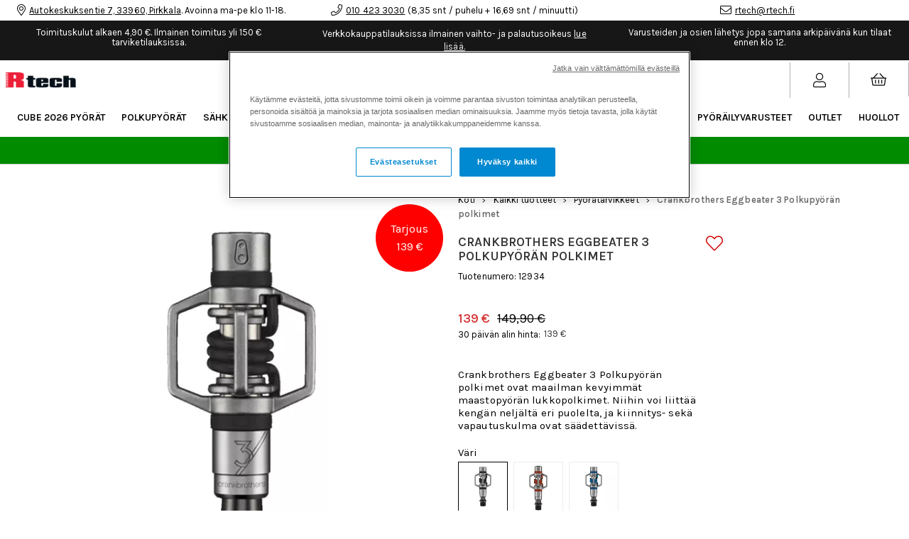

--- FILE ---
content_type: text/html;charset=UTF-8
request_url: https://rtech.fi/api/session-check
body_size: 3
content:
B8B73E916E2EE928BC12

--- FILE ---
content_type: text/html;charset=UTF-8
request_url: https://rtech.fi/api/breadcrumbs?categoryId=583&club_id=0&country_id=0&currency_id=0&lang_id=4
body_size: 309
content:

{
	"hits": [{"categoryName":"Pyörätarvikkeet","level":4,"categoryId":583,"linkFriendlyName":"pyoratarvikkeet/","tag":""},{"categoryName":"Kaikki tuotteet","level":3,"categoryId":648,"linkFriendlyName":"rtech/tuotteet/","tag":""},{"categoryName":"Rtech","level":2,"categoryId":530,"linkFriendlyName":"rtech/","tag":""},{"categoryName":"Streamline B2C New","level":1,"categoryId":528,"linkFriendlyName":"","tag":"estore"}]
}


--- FILE ---
content_type: text/javascript;charset=UTF-8
request_url: https://rtech.fi/build/chunks/55cddbe27c1c580f5e92.js
body_size: 44191
content:
(window.webpackJsonpStreamline=window.webpackJsonpStreamline||[]).push([[27],{1012:function(e,t,s){"use strict";s(11),s(31);var a=s(691);e.exports=function(e){return function e(t){for(var s=0,i=Object.keys(t);s<i.length;s++){var r=i[s];void 0!==t[r]&&null!==t[r]&&""!==t[r]||delete t[r],a(t[r])&&e(t[r])}return t}(Object.assign({},e))}},1013:function(e,t,s){},1014:function(e,t,s){},1015:function(e,t,s){},1016:function(e,t,s){},1017:function(e,t,s){},1018:function(e,t,s){},1019:function(e,t,s){},1020:function(e,t,s){},1021:function(e,t,s){},1022:function(e,t,s){},1023:function(e,t,s){},1594:function(e,t,s){"use strict";s.r(t),s.d(t,"Virtual",(function(){return r})),s.d(t,"Keyboard",(function(){return n})),s.d(t,"Mousewheel",(function(){return l})),s.d(t,"Navigation",(function(){return d})),s.d(t,"Pagination",(function(){return p})),s.d(t,"Scrollbar",(function(){return u})),s.d(t,"Parallax",(function(){return m})),s.d(t,"Zoom",(function(){return f})),s.d(t,"Controller",(function(){return h})),s.d(t,"A11y",(function(){return g})),s.d(t,"History",(function(){return v})),s.d(t,"HashNavigation",(function(){return b})),s.d(t,"Autoplay",(function(){return w})),s.d(t,"Thumbs",(function(){return y})),s.d(t,"FreeMode",(function(){return E})),s.d(t,"Grid",(function(){return x})),s.d(t,"Manipulation",(function(){return P})),s.d(t,"EffectFade",(function(){return A})),s.d(t,"EffectCube",(function(){return z})),s.d(t,"EffectFlip",(function(){return D})),s.d(t,"EffectCoverflow",(function(){return G})),s.d(t,"EffectCreative",(function(){return $})),s.d(t,"EffectCards",(function(){return N}));var a=s(32),i=s(5);function r(e){let t,{swiper:s,extendParams:r,on:n,emit:l}=e;r({virtual:{enabled:!1,slides:[],cache:!0,renderSlide:null,renderExternal:null,renderExternalUpdate:!0,addSlidesBefore:0,addSlidesAfter:0}});const o=Object(a.b)();s.virtual={cache:{},from:void 0,to:void 0,slides:[],offset:0,slidesGrid:[]};const d=o.createElement("div");function c(e,t){const a=s.params.virtual;if(a.cache&&s.virtual.cache[t])return s.virtual.cache[t];let r;return a.renderSlide?(r=a.renderSlide.call(s,e,t),"string"==typeof r&&(d.innerHTML=r,r=d.children[0])):r=s.isElement?Object(i.c)("swiper-slide"):Object(i.c)("div",s.params.slideClass),r.setAttribute("data-swiper-slide-index",t),a.renderSlide||(r.innerHTML=e),a.cache&&(s.virtual.cache[t]=r),r}function p(e,t){const{slidesPerView:a,slidesPerGroup:r,centeredSlides:n,loop:o,initialSlide:d}=s.params;if(t&&!o&&d>0)return;const{addSlidesBefore:p,addSlidesAfter:u}=s.params.virtual,{from:m,to:f,slides:h,slidesGrid:g,offset:v}=s.virtual;s.params.cssMode||s.updateActiveIndex();const b=s.activeIndex||0;let w,y,E;w=s.rtlTranslate?"right":s.isHorizontal()?"left":"top",n?(y=Math.floor(a/2)+r+u,E=Math.floor(a/2)+r+p):(y=a+(r-1)+u,E=(o?a:r)+p);let x=b-E,S=b+y;o||(x=Math.max(x,0),S=Math.min(S,h.length-1));let T=(s.slidesGrid[x]||0)-(s.slidesGrid[0]||0);function M(){s.updateSlides(),s.updateProgress(),s.updateSlidesClasses(),l("virtualUpdate")}if(o&&b>=E?(x-=E,n||(T+=s.slidesGrid[0])):o&&b<E&&(x=-E,n&&(T+=s.slidesGrid[0])),Object.assign(s.virtual,{from:x,to:S,offset:T,slidesGrid:s.slidesGrid,slidesBefore:E,slidesAfter:y}),m===x&&f===S&&!e)return s.slidesGrid!==g&&T!==v&&s.slides.forEach(e=>{e.style[w]=T-Math.abs(s.cssOverflowAdjustment())+"px"}),s.updateProgress(),void l("virtualUpdate");if(s.params.virtual.renderExternal)return s.params.virtual.renderExternal.call(s,{offset:T,from:x,to:S,slides:function(){const e=[];for(let t=x;t<=S;t+=1)e.push(h[t]);return e}()}),void(s.params.virtual.renderExternalUpdate?M():l("virtualUpdate"));const C=[],O=[],P=e=>{let t=e;return e<0?t=h.length+e:t>=h.length&&(t-=h.length),t};if(e)s.slides.filter(e=>e.matches(`.${s.params.slideClass}, swiper-slide`)).forEach(e=>{e.remove()});else for(let e=m;e<=f;e+=1)if(e<x||e>S){const t=P(e);s.slides.filter(e=>e.matches(`.${s.params.slideClass}[data-swiper-slide-index="${t}"], swiper-slide[data-swiper-slide-index="${t}"]`)).forEach(e=>{e.remove()})}const L=o?-h.length:0,j=o?2*h.length:h.length;for(let t=L;t<j;t+=1)if(t>=x&&t<=S){const s=P(t);void 0===f||e?O.push(s):(t>f&&O.push(s),t<m&&C.push(s))}if(O.forEach(e=>{s.slidesEl.append(c(h[e],e))}),o)for(let e=C.length-1;e>=0;e-=1){const t=C[e];s.slidesEl.prepend(c(h[t],t))}else C.sort((e,t)=>t-e),C.forEach(e=>{s.slidesEl.prepend(c(h[e],e))});Object(i.e)(s.slidesEl,".swiper-slide, swiper-slide").forEach(e=>{e.style[w]=T-Math.abs(s.cssOverflowAdjustment())+"px"}),M()}n("beforeInit",()=>{if(!s.params.virtual.enabled)return;let e;if(void 0===s.passedParams.virtual.slides){const t=[...s.slidesEl.children].filter(e=>e.matches(`.${s.params.slideClass}, swiper-slide`));t&&t.length&&(s.virtual.slides=[...t],e=!0,t.forEach((e,t)=>{e.setAttribute("data-swiper-slide-index",t),s.virtual.cache[t]=e,e.remove()}))}e||(s.virtual.slides=s.params.virtual.slides),s.classNames.push(s.params.containerModifierClass+"virtual"),s.params.watchSlidesProgress=!0,s.originalParams.watchSlidesProgress=!0,p(!1,!0)}),n("setTranslate",()=>{s.params.virtual.enabled&&(s.params.cssMode&&!s._immediateVirtual?(clearTimeout(t),t=setTimeout(()=>{p()},100)):p())}),n("init update resize",()=>{s.params.virtual.enabled&&s.params.cssMode&&Object(i.s)(s.wrapperEl,"--swiper-virtual-size",s.virtualSize+"px")}),Object.assign(s.virtual,{appendSlide:function(e){if("object"==typeof e&&"length"in e)for(let t=0;t<e.length;t+=1)e[t]&&s.virtual.slides.push(e[t]);else s.virtual.slides.push(e);p(!0)},prependSlide:function(e){const t=s.activeIndex;let a=t+1,i=1;if(Array.isArray(e)){for(let t=0;t<e.length;t+=1)e[t]&&s.virtual.slides.unshift(e[t]);a=t+e.length,i=e.length}else s.virtual.slides.unshift(e);if(s.params.virtual.cache){const e=s.virtual.cache,t={};Object.keys(e).forEach(s=>{const a=e[s],r=a.getAttribute("data-swiper-slide-index");r&&a.setAttribute("data-swiper-slide-index",parseInt(r,10)+i),t[parseInt(s,10)+i]=a}),s.virtual.cache=t}p(!0),s.slideTo(a,0)},removeSlide:function(e){if(null==e)return;let t=s.activeIndex;if(Array.isArray(e))for(let a=e.length-1;a>=0;a-=1)s.params.virtual.cache&&(delete s.virtual.cache[e[a]],Object.keys(s.virtual.cache).forEach(t=>{t>e&&(s.virtual.cache[t-1]=s.virtual.cache[t],s.virtual.cache[t-1].setAttribute("data-swiper-slide-index",t-1),delete s.virtual.cache[t])})),s.virtual.slides.splice(e[a],1),e[a]<t&&(t-=1),t=Math.max(t,0);else s.params.virtual.cache&&(delete s.virtual.cache[e],Object.keys(s.virtual.cache).forEach(t=>{t>e&&(s.virtual.cache[t-1]=s.virtual.cache[t],s.virtual.cache[t-1].setAttribute("data-swiper-slide-index",t-1),delete s.virtual.cache[t])})),s.virtual.slides.splice(e,1),e<t&&(t-=1),t=Math.max(t,0);p(!0),s.slideTo(t,0)},removeAllSlides:function(){s.virtual.slides=[],s.params.virtual.cache&&(s.virtual.cache={}),p(!0),s.slideTo(0,0)},update:p})}function n(e){let{swiper:t,extendParams:s,on:r,emit:n}=e;const l=Object(a.b)(),o=Object(a.a)();function d(e){if(!t.enabled)return;const{rtlTranslate:s}=t;let a=e;a.originalEvent&&(a=a.originalEvent);const r=a.keyCode||a.charCode,d=t.params.keyboard.pageUpDown,c=d&&33===r,p=d&&34===r,u=37===r,m=39===r,f=38===r,h=40===r;if(!t.allowSlideNext&&(t.isHorizontal()&&m||t.isVertical()&&h||p))return!1;if(!t.allowSlidePrev&&(t.isHorizontal()&&u||t.isVertical()&&f||c))return!1;if(!(a.shiftKey||a.altKey||a.ctrlKey||a.metaKey||l.activeElement&&l.activeElement.nodeName&&("input"===l.activeElement.nodeName.toLowerCase()||"textarea"===l.activeElement.nodeName.toLowerCase()))){if(t.params.keyboard.onlyInViewport&&(c||p||u||m||f||h)){let e=!1;if(Object(i.a)(t.el,`.${t.params.slideClass}, swiper-slide`).length>0&&0===Object(i.a)(t.el,"."+t.params.slideActiveClass).length)return;const a=t.el,r=a.clientWidth,n=a.clientHeight,l=o.innerWidth,d=o.innerHeight,c=Object(i.b)(a);s&&(c.left-=a.scrollLeft);const p=[[c.left,c.top],[c.left+r,c.top],[c.left,c.top+n],[c.left+r,c.top+n]];for(let t=0;t<p.length;t+=1){const s=p[t];if(s[0]>=0&&s[0]<=l&&s[1]>=0&&s[1]<=d){if(0===s[0]&&0===s[1])continue;e=!0}}if(!e)return}t.isHorizontal()?((c||p||u||m)&&(a.preventDefault?a.preventDefault():a.returnValue=!1),((p||m)&&!s||(c||u)&&s)&&t.slideNext(),((c||u)&&!s||(p||m)&&s)&&t.slidePrev()):((c||p||f||h)&&(a.preventDefault?a.preventDefault():a.returnValue=!1),(p||h)&&t.slideNext(),(c||f)&&t.slidePrev()),n("keyPress",r)}}function c(){t.keyboard.enabled||(l.addEventListener("keydown",d),t.keyboard.enabled=!0)}function p(){t.keyboard.enabled&&(l.removeEventListener("keydown",d),t.keyboard.enabled=!1)}t.keyboard={enabled:!1},s({keyboard:{enabled:!1,onlyInViewport:!0,pageUpDown:!0}}),r("init",()=>{t.params.keyboard.enabled&&c()}),r("destroy",()=>{t.keyboard.enabled&&p()}),Object.assign(t.keyboard,{enable:c,disable:p})}function l(e){let{swiper:t,extendParams:s,on:r,emit:n}=e;const l=Object(a.a)();let o;s({mousewheel:{enabled:!1,releaseOnEdges:!1,invert:!1,forceToAxis:!1,sensitivity:1,eventsTarget:"container",thresholdDelta:null,thresholdTime:null,noMousewheelClass:"swiper-no-mousewheel"}}),t.mousewheel={enabled:!1};let d,c=Object(i.d)();const p=[];function u(){t.enabled&&(t.mouseEntered=!0)}function m(){t.enabled&&(t.mouseEntered=!1)}function f(e){return!(t.params.mousewheel.thresholdDelta&&e.delta<t.params.mousewheel.thresholdDelta)&&(!(t.params.mousewheel.thresholdTime&&Object(i.d)()-c<t.params.mousewheel.thresholdTime)&&(e.delta>=6&&Object(i.d)()-c<60||(e.direction<0?t.isEnd&&!t.params.loop||t.animating||(t.slideNext(),n("scroll",e.raw)):t.isBeginning&&!t.params.loop||t.animating||(t.slidePrev(),n("scroll",e.raw)),c=(new l.Date).getTime(),!1)))}function h(e){let s=e,a=!0;if(!t.enabled)return;if(e.target.closest("."+t.params.mousewheel.noMousewheelClass))return;const r=t.params.mousewheel;t.params.cssMode&&s.preventDefault();let l=t.el;"container"!==t.params.mousewheel.eventsTarget&&(l=document.querySelector(t.params.mousewheel.eventsTarget));const c=l&&l.contains(s.target);if(!t.mouseEntered&&!c&&!r.releaseOnEdges)return!0;s.originalEvent&&(s=s.originalEvent);let u=0;const m=t.rtlTranslate?-1:1,h=function(e){let t=0,s=0,a=0,i=0;return"detail"in e&&(s=e.detail),"wheelDelta"in e&&(s=-e.wheelDelta/120),"wheelDeltaY"in e&&(s=-e.wheelDeltaY/120),"wheelDeltaX"in e&&(t=-e.wheelDeltaX/120),"axis"in e&&e.axis===e.HORIZONTAL_AXIS&&(t=s,s=0),a=10*t,i=10*s,"deltaY"in e&&(i=e.deltaY),"deltaX"in e&&(a=e.deltaX),e.shiftKey&&!a&&(a=i,i=0),(a||i)&&e.deltaMode&&(1===e.deltaMode?(a*=40,i*=40):(a*=800,i*=800)),a&&!t&&(t=a<1?-1:1),i&&!s&&(s=i<1?-1:1),{spinX:t,spinY:s,pixelX:a,pixelY:i}}(s);if(r.forceToAxis)if(t.isHorizontal()){if(!(Math.abs(h.pixelX)>Math.abs(h.pixelY)))return!0;u=-h.pixelX*m}else{if(!(Math.abs(h.pixelY)>Math.abs(h.pixelX)))return!0;u=-h.pixelY}else u=Math.abs(h.pixelX)>Math.abs(h.pixelY)?-h.pixelX*m:-h.pixelY;if(0===u)return!0;r.invert&&(u=-u);let g=t.getTranslate()+u*r.sensitivity;if(g>=t.minTranslate()&&(g=t.minTranslate()),g<=t.maxTranslate()&&(g=t.maxTranslate()),a=!!t.params.loop||!(g===t.minTranslate()||g===t.maxTranslate()),a&&t.params.nested&&s.stopPropagation(),t.params.freeMode&&t.params.freeMode.enabled){const e={time:Object(i.d)(),delta:Math.abs(u),direction:Math.sign(u)},a=d&&e.time<d.time+500&&e.delta<=d.delta&&e.direction===d.direction;if(!a){d=void 0;let l=t.getTranslate()+u*r.sensitivity;const c=t.isBeginning,m=t.isEnd;if(l>=t.minTranslate()&&(l=t.minTranslate()),l<=t.maxTranslate()&&(l=t.maxTranslate()),t.setTransition(0),t.setTranslate(l),t.updateProgress(),t.updateActiveIndex(),t.updateSlidesClasses(),(!c&&t.isBeginning||!m&&t.isEnd)&&t.updateSlidesClasses(),t.params.loop&&t.loopFix({direction:e.direction<0?"next":"prev",byMousewheel:!0}),t.params.freeMode.sticky){clearTimeout(o),o=void 0,p.length>=15&&p.shift();const s=p.length?p[p.length-1]:void 0,a=p[0];if(p.push(e),s&&(e.delta>s.delta||e.direction!==s.direction))p.splice(0);else if(p.length>=15&&e.time-a.time<500&&a.delta-e.delta>=1&&e.delta<=6){const s=u>0?.8:.2;d=e,p.splice(0),o=Object(i.n)(()=>{!t.destroyed&&t.params&&t.slideToClosest(t.params.speed,!0,void 0,s)},0)}o||(o=Object(i.n)(()=>{if(t.destroyed||!t.params)return;d=e,p.splice(0),t.slideToClosest(t.params.speed,!0,void 0,.5)},500))}if(a||n("scroll",s),t.params.autoplay&&t.params.autoplayDisableOnInteraction&&t.autoplay.stop(),r.releaseOnEdges&&(l===t.minTranslate()||l===t.maxTranslate()))return!0}}else{const s={time:Object(i.d)(),delta:Math.abs(u),direction:Math.sign(u),raw:e};p.length>=2&&p.shift();const a=p.length?p[p.length-1]:void 0;if(p.push(s),a?(s.direction!==a.direction||s.delta>a.delta||s.time>a.time+150)&&f(s):f(s),function(e){const s=t.params.mousewheel;if(e.direction<0){if(t.isEnd&&!t.params.loop&&s.releaseOnEdges)return!0}else if(t.isBeginning&&!t.params.loop&&s.releaseOnEdges)return!0;return!1}(s))return!0}return s.preventDefault?s.preventDefault():s.returnValue=!1,!1}function g(e){let s=t.el;"container"!==t.params.mousewheel.eventsTarget&&(s=document.querySelector(t.params.mousewheel.eventsTarget)),s[e]("mouseenter",u),s[e]("mouseleave",m),s[e]("wheel",h)}function v(){return t.params.cssMode?(t.wrapperEl.removeEventListener("wheel",h),!0):!t.mousewheel.enabled&&(g("addEventListener"),t.mousewheel.enabled=!0,!0)}function b(){return t.params.cssMode?(t.wrapperEl.addEventListener(event,h),!0):!!t.mousewheel.enabled&&(g("removeEventListener"),t.mousewheel.enabled=!1,!0)}r("init",()=>{!t.params.mousewheel.enabled&&t.params.cssMode&&b(),t.params.mousewheel.enabled&&v()}),r("destroy",()=>{t.params.cssMode&&v(),t.mousewheel.enabled&&b()}),Object.assign(t.mousewheel,{enable:v,disable:b})}function o(e,t,s,a){return e.params.createElements&&Object.keys(a).forEach(r=>{if(!s[r]&&!0===s.auto){let n=Object(i.e)(e.el,"."+a[r])[0];n||(n=Object(i.c)("div",a[r]),n.className=a[r],e.el.append(n)),s[r]=n,t[r]=n}}),s}function d(e){let{swiper:t,extendParams:s,on:a,emit:r}=e;function n(e){let s;return e&&"string"==typeof e&&t.isElement&&(s=t.el.querySelector(e)||t.hostEl.querySelector(e),s)?s:(e&&("string"==typeof e&&(s=[...document.querySelectorAll(e)]),t.params.uniqueNavElements&&"string"==typeof e&&s&&s.length>1&&1===t.el.querySelectorAll(e).length?s=t.el.querySelector(e):s&&1===s.length&&(s=s[0])),e&&!s?e:s)}function l(e,s){const a=t.params.navigation;(e=Object(i.m)(e)).forEach(e=>{e&&(e.classList[s?"add":"remove"](...a.disabledClass.split(" ")),"BUTTON"===e.tagName&&(e.disabled=s),t.params.watchOverflow&&t.enabled&&e.classList[t.isLocked?"add":"remove"](a.lockClass))})}function d(){const{nextEl:e,prevEl:s}=t.navigation;if(t.params.loop)return l(s,!1),void l(e,!1);l(s,t.isBeginning&&!t.params.rewind),l(e,t.isEnd&&!t.params.rewind)}function c(e){e.preventDefault(),(!t.isBeginning||t.params.loop||t.params.rewind)&&(t.slidePrev(),r("navigationPrev"))}function p(e){e.preventDefault(),(!t.isEnd||t.params.loop||t.params.rewind)&&(t.slideNext(),r("navigationNext"))}function u(){const e=t.params.navigation;if(t.params.navigation=o(t,t.originalParams.navigation,t.params.navigation,{nextEl:"swiper-button-next",prevEl:"swiper-button-prev"}),!e.nextEl&&!e.prevEl)return;let s=n(e.nextEl),a=n(e.prevEl);Object.assign(t.navigation,{nextEl:s,prevEl:a}),s=Object(i.m)(s),a=Object(i.m)(a);const r=(s,a)=>{s&&s.addEventListener("click","next"===a?p:c),!t.enabled&&s&&s.classList.add(...e.lockClass.split(" "))};s.forEach(e=>r(e,"next")),a.forEach(e=>r(e,"prev"))}function m(){let{nextEl:e,prevEl:s}=t.navigation;e=Object(i.m)(e),s=Object(i.m)(s);const a=(e,s)=>{e.removeEventListener("click","next"===s?p:c),e.classList.remove(...t.params.navigation.disabledClass.split(" "))};e.forEach(e=>a(e,"next")),s.forEach(e=>a(e,"prev"))}s({navigation:{nextEl:null,prevEl:null,hideOnClick:!1,disabledClass:"swiper-button-disabled",hiddenClass:"swiper-button-hidden",lockClass:"swiper-button-lock",navigationDisabledClass:"swiper-navigation-disabled"}}),t.navigation={nextEl:null,prevEl:null},a("init",()=>{!1===t.params.navigation.enabled?f():(u(),d())}),a("toEdge fromEdge lock unlock",()=>{d()}),a("destroy",()=>{m()}),a("enable disable",()=>{let{nextEl:e,prevEl:s}=t.navigation;e=Object(i.m)(e),s=Object(i.m)(s),t.enabled?d():[...e,...s].filter(e=>!!e).forEach(e=>e.classList.add(t.params.navigation.lockClass))}),a("click",(e,s)=>{let{nextEl:a,prevEl:n}=t.navigation;a=Object(i.m)(a),n=Object(i.m)(n);const l=s.target;let o=n.includes(l)||a.includes(l);if(t.isElement&&!o){const e=s.path||s.composedPath&&s.composedPath();e&&(o=e.find(e=>a.includes(e)||n.includes(e)))}if(t.params.navigation.hideOnClick&&!o){if(t.pagination&&t.params.pagination&&t.params.pagination.clickable&&(t.pagination.el===l||t.pagination.el.contains(l)))return;let e;a.length?e=a[0].classList.contains(t.params.navigation.hiddenClass):n.length&&(e=n[0].classList.contains(t.params.navigation.hiddenClass)),r(!0===e?"navigationShow":"navigationHide"),[...a,...n].filter(e=>!!e).forEach(e=>e.classList.toggle(t.params.navigation.hiddenClass))}});const f=()=>{t.el.classList.add(...t.params.navigation.navigationDisabledClass.split(" ")),m()};Object.assign(t.navigation,{enable:()=>{t.el.classList.remove(...t.params.navigation.navigationDisabledClass.split(" ")),u(),d()},disable:f,update:d,init:u,destroy:m})}function c(e){return void 0===e&&(e=""),"."+e.trim().replace(/([\.:!+\/])/g,"\\$1").replace(/ /g,".")}function p(e){let{swiper:t,extendParams:s,on:a,emit:r}=e;const n="swiper-pagination";let l;s({pagination:{el:null,bulletElement:"span",clickable:!1,hideOnClick:!1,renderBullet:null,renderProgressbar:null,renderFraction:null,renderCustom:null,progressbarOpposite:!1,type:"bullets",dynamicBullets:!1,dynamicMainBullets:1,formatFractionCurrent:e=>e,formatFractionTotal:e=>e,bulletClass:n+"-bullet",bulletActiveClass:n+"-bullet-active",modifierClass:n+"-",currentClass:n+"-current",totalClass:n+"-total",hiddenClass:n+"-hidden",progressbarFillClass:n+"-progressbar-fill",progressbarOppositeClass:n+"-progressbar-opposite",clickableClass:n+"-clickable",lockClass:n+"-lock",horizontalClass:n+"-horizontal",verticalClass:n+"-vertical",paginationDisabledClass:n+"-disabled"}}),t.pagination={el:null,bullets:[]};let d=0;function p(){return!t.params.pagination.el||!t.pagination.el||Array.isArray(t.pagination.el)&&0===t.pagination.el.length}function u(e,s){const{bulletActiveClass:a}=t.params.pagination;e&&(e=e[("prev"===s?"previous":"next")+"ElementSibling"])&&(e.classList.add(`${a}-${s}`),(e=e[("prev"===s?"previous":"next")+"ElementSibling"])&&e.classList.add(`${a}-${s}-${s}`))}function m(e){const s=e.target.closest(c(t.params.pagination.bulletClass));if(!s)return;e.preventDefault();const a=Object(i.h)(s)*t.params.slidesPerGroup;if(t.params.loop){if(t.realIndex===a)return;const e=(r=t.realIndex,n=a,l=t.slides.length,(n%=l)==1+(r%=l)?"next":n===r-1?"previous":void 0);"next"===e?t.slideNext():"previous"===e?t.slidePrev():t.slideToLoop(a)}else t.slideTo(a);var r,n,l}function f(){const e=t.rtl,s=t.params.pagination;if(p())return;let a,n,o=t.pagination.el;o=Object(i.m)(o);const m=t.virtual&&t.params.virtual.enabled?t.virtual.slides.length:t.slides.length,f=t.params.loop?Math.ceil(m/t.params.slidesPerGroup):t.snapGrid.length;if(t.params.loop?(n=t.previousRealIndex||0,a=t.params.slidesPerGroup>1?Math.floor(t.realIndex/t.params.slidesPerGroup):t.realIndex):void 0!==t.snapIndex?(a=t.snapIndex,n=t.previousSnapIndex):(n=t.previousIndex||0,a=t.activeIndex||0),"bullets"===s.type&&t.pagination.bullets&&t.pagination.bullets.length>0){const r=t.pagination.bullets;let c,p,m;if(s.dynamicBullets&&(l=Object(i.f)(r[0],t.isHorizontal()?"width":"height",!0),o.forEach(e=>{e.style[t.isHorizontal()?"width":"height"]=l*(s.dynamicMainBullets+4)+"px"}),s.dynamicMainBullets>1&&void 0!==n&&(d+=a-(n||0),d>s.dynamicMainBullets-1?d=s.dynamicMainBullets-1:d<0&&(d=0)),c=Math.max(a-d,0),p=c+(Math.min(r.length,s.dynamicMainBullets)-1),m=(p+c)/2),r.forEach(e=>{const t=[...["","-next","-next-next","-prev","-prev-prev","-main"].map(e=>`${s.bulletActiveClass}${e}`)].map(e=>"string"==typeof e&&e.includes(" ")?e.split(" "):e).flat();e.classList.remove(...t)}),o.length>1)r.forEach(e=>{const r=Object(i.h)(e);r===a?e.classList.add(...s.bulletActiveClass.split(" ")):t.isElement&&e.setAttribute("part","bullet"),s.dynamicBullets&&(r>=c&&r<=p&&e.classList.add(...(s.bulletActiveClass+"-main").split(" ")),r===c&&u(e,"prev"),r===p&&u(e,"next"))});else{const e=r[a];if(e&&e.classList.add(...s.bulletActiveClass.split(" ")),t.isElement&&r.forEach((e,t)=>{e.setAttribute("part",t===a?"bullet-active":"bullet")}),s.dynamicBullets){const e=r[c],t=r[p];for(let e=c;e<=p;e+=1)r[e]&&r[e].classList.add(...(s.bulletActiveClass+"-main").split(" "));u(e,"prev"),u(t,"next")}}if(s.dynamicBullets){const a=Math.min(r.length,s.dynamicMainBullets+4),i=(l*a-l)/2-m*l,n=e?"right":"left";r.forEach(e=>{e.style[t.isHorizontal()?n:"top"]=i+"px"})}}o.forEach((e,i)=>{if("fraction"===s.type&&(e.querySelectorAll(c(s.currentClass)).forEach(e=>{e.textContent=s.formatFractionCurrent(a+1)}),e.querySelectorAll(c(s.totalClass)).forEach(e=>{e.textContent=s.formatFractionTotal(f)})),"progressbar"===s.type){let i;i=s.progressbarOpposite?t.isHorizontal()?"vertical":"horizontal":t.isHorizontal()?"horizontal":"vertical";const r=(a+1)/f;let n=1,l=1;"horizontal"===i?n=r:l=r,e.querySelectorAll(c(s.progressbarFillClass)).forEach(e=>{e.style.transform=`translate3d(0,0,0) scaleX(${n}) scaleY(${l})`,e.style.transitionDuration=t.params.speed+"ms"})}"custom"===s.type&&s.renderCustom?(e.innerHTML=s.renderCustom(t,a+1,f),0===i&&r("paginationRender",e)):(0===i&&r("paginationRender",e),r("paginationUpdate",e)),t.params.watchOverflow&&t.enabled&&e.classList[t.isLocked?"add":"remove"](s.lockClass)})}function h(){const e=t.params.pagination;if(p())return;const s=t.virtual&&t.params.virtual.enabled?t.virtual.slides.length:t.grid&&t.params.grid.rows>1?t.slides.length/Math.ceil(t.params.grid.rows):t.slides.length;let a=t.pagination.el;a=Object(i.m)(a);let n="";if("bullets"===e.type){let a=t.params.loop?Math.ceil(s/t.params.slidesPerGroup):t.snapGrid.length;t.params.freeMode&&t.params.freeMode.enabled&&a>s&&(a=s);for(let s=0;s<a;s+=1)e.renderBullet?n+=e.renderBullet.call(t,s,e.bulletClass):n+=`<${e.bulletElement} ${t.isElement?'part="bullet"':""} class="${e.bulletClass}"></${e.bulletElement}>`}"fraction"===e.type&&(n=e.renderFraction?e.renderFraction.call(t,e.currentClass,e.totalClass):`<span class="${e.currentClass}"></span> / <span class="${e.totalClass}"></span>`),"progressbar"===e.type&&(n=e.renderProgressbar?e.renderProgressbar.call(t,e.progressbarFillClass):`<span class="${e.progressbarFillClass}"></span>`),t.pagination.bullets=[],a.forEach(s=>{"custom"!==e.type&&(s.innerHTML=n||""),"bullets"===e.type&&t.pagination.bullets.push(...s.querySelectorAll(c(e.bulletClass)))}),"custom"!==e.type&&r("paginationRender",a[0])}function g(){t.params.pagination=o(t,t.originalParams.pagination,t.params.pagination,{el:"swiper-pagination"});const e=t.params.pagination;if(!e.el)return;let s;"string"==typeof e.el&&t.isElement&&(s=t.el.querySelector(e.el)),s||"string"!=typeof e.el||(s=[...document.querySelectorAll(e.el)]),s||(s=e.el),s&&0!==s.length&&(t.params.uniqueNavElements&&"string"==typeof e.el&&Array.isArray(s)&&s.length>1&&(s=[...t.el.querySelectorAll(e.el)],s.length>1&&(s=s.filter(e=>Object(i.a)(e,".swiper")[0]===t.el)[0])),Array.isArray(s)&&1===s.length&&(s=s[0]),Object.assign(t.pagination,{el:s}),s=Object(i.m)(s),s.forEach(s=>{"bullets"===e.type&&e.clickable&&s.classList.add(...(e.clickableClass||"").split(" ")),s.classList.add(e.modifierClass+e.type),s.classList.add(t.isHorizontal()?e.horizontalClass:e.verticalClass),"bullets"===e.type&&e.dynamicBullets&&(s.classList.add(`${e.modifierClass}${e.type}-dynamic`),d=0,e.dynamicMainBullets<1&&(e.dynamicMainBullets=1)),"progressbar"===e.type&&e.progressbarOpposite&&s.classList.add(e.progressbarOppositeClass),e.clickable&&s.addEventListener("click",m),t.enabled||s.classList.add(e.lockClass)}))}function v(){const e=t.params.pagination;if(p())return;let s=t.pagination.el;s&&(s=Object(i.m)(s),s.forEach(s=>{s.classList.remove(e.hiddenClass),s.classList.remove(e.modifierClass+e.type),s.classList.remove(t.isHorizontal()?e.horizontalClass:e.verticalClass),e.clickable&&(s.classList.remove(...(e.clickableClass||"").split(" ")),s.removeEventListener("click",m))})),t.pagination.bullets&&t.pagination.bullets.forEach(t=>t.classList.remove(...e.bulletActiveClass.split(" ")))}a("changeDirection",()=>{if(!t.pagination||!t.pagination.el)return;const e=t.params.pagination;let{el:s}=t.pagination;s=Object(i.m)(s),s.forEach(s=>{s.classList.remove(e.horizontalClass,e.verticalClass),s.classList.add(t.isHorizontal()?e.horizontalClass:e.verticalClass)})}),a("init",()=>{!1===t.params.pagination.enabled?b():(g(),h(),f())}),a("activeIndexChange",()=>{void 0===t.snapIndex&&f()}),a("snapIndexChange",()=>{f()}),a("snapGridLengthChange",()=>{h(),f()}),a("destroy",()=>{v()}),a("enable disable",()=>{let{el:e}=t.pagination;e&&(e=Object(i.m)(e),e.forEach(e=>e.classList[t.enabled?"remove":"add"](t.params.pagination.lockClass)))}),a("lock unlock",()=>{f()}),a("click",(e,s)=>{const a=s.target,n=Object(i.m)(t.pagination.el);if(t.params.pagination.el&&t.params.pagination.hideOnClick&&n&&n.length>0&&!a.classList.contains(t.params.pagination.bulletClass)){if(t.navigation&&(t.navigation.nextEl&&a===t.navigation.nextEl||t.navigation.prevEl&&a===t.navigation.prevEl))return;const e=n[0].classList.contains(t.params.pagination.hiddenClass);r(!0===e?"paginationShow":"paginationHide"),n.forEach(e=>e.classList.toggle(t.params.pagination.hiddenClass))}});const b=()=>{t.el.classList.add(t.params.pagination.paginationDisabledClass);let{el:e}=t.pagination;e&&(e=Object(i.m)(e),e.forEach(e=>e.classList.add(t.params.pagination.paginationDisabledClass))),v()};Object.assign(t.pagination,{enable:()=>{t.el.classList.remove(t.params.pagination.paginationDisabledClass);let{el:e}=t.pagination;e&&(e=Object(i.m)(e),e.forEach(e=>e.classList.remove(t.params.pagination.paginationDisabledClass))),g(),h(),f()},disable:b,render:h,update:f,init:g,destroy:v})}function u(e){let{swiper:t,extendParams:s,on:r,emit:n}=e;const l=Object(a.b)();let d,p,u,m,f=!1,h=null,g=null;function v(){if(!t.params.scrollbar.el||!t.scrollbar.el)return;const{scrollbar:e,rtlTranslate:s}=t,{dragEl:a,el:i}=e,r=t.params.scrollbar,n=t.params.loop?t.progressLoop:t.progress;let l=p,o=(u-p)*n;s?(o=-o,o>0?(l=p-o,o=0):-o+p>u&&(l=u+o)):o<0?(l=p+o,o=0):o+p>u&&(l=u-o),t.isHorizontal()?(a.style.transform=`translate3d(${o}px, 0, 0)`,a.style.width=l+"px"):(a.style.transform=`translate3d(0px, ${o}px, 0)`,a.style.height=l+"px"),r.hide&&(clearTimeout(h),i.style.opacity=1,h=setTimeout(()=>{i.style.opacity=0,i.style.transitionDuration="400ms"},1e3))}function b(){if(!t.params.scrollbar.el||!t.scrollbar.el)return;const{scrollbar:e}=t,{dragEl:s,el:a}=e;s.style.width="",s.style.height="",u=t.isHorizontal()?a.offsetWidth:a.offsetHeight,m=t.size/(t.virtualSize+t.params.slidesOffsetBefore-(t.params.centeredSlides?t.snapGrid[0]:0)),p="auto"===t.params.scrollbar.dragSize?u*m:parseInt(t.params.scrollbar.dragSize,10),t.isHorizontal()?s.style.width=p+"px":s.style.height=p+"px",a.style.display=m>=1?"none":"",t.params.scrollbar.hide&&(a.style.opacity=0),t.params.watchOverflow&&t.enabled&&e.el.classList[t.isLocked?"add":"remove"](t.params.scrollbar.lockClass)}function w(e){return t.isHorizontal()?e.clientX:e.clientY}function y(e){const{scrollbar:s,rtlTranslate:a}=t,{el:r}=s;let n;n=(w(e)-Object(i.b)(r)[t.isHorizontal()?"left":"top"]-(null!==d?d:p/2))/(u-p),n=Math.max(Math.min(n,1),0),a&&(n=1-n);const l=t.minTranslate()+(t.maxTranslate()-t.minTranslate())*n;t.updateProgress(l),t.setTranslate(l),t.updateActiveIndex(),t.updateSlidesClasses()}function E(e){const s=t.params.scrollbar,{scrollbar:a,wrapperEl:i}=t,{el:r,dragEl:l}=a;f=!0,d=e.target===l?w(e)-e.target.getBoundingClientRect()[t.isHorizontal()?"left":"top"]:null,e.preventDefault(),e.stopPropagation(),i.style.transitionDuration="100ms",l.style.transitionDuration="100ms",y(e),clearTimeout(g),r.style.transitionDuration="0ms",s.hide&&(r.style.opacity=1),t.params.cssMode&&(t.wrapperEl.style["scroll-snap-type"]="none"),n("scrollbarDragStart",e)}function x(e){const{scrollbar:s,wrapperEl:a}=t,{el:i,dragEl:r}=s;f&&(e.preventDefault&&e.cancelable?e.preventDefault():e.returnValue=!1,y(e),a.style.transitionDuration="0ms",i.style.transitionDuration="0ms",r.style.transitionDuration="0ms",n("scrollbarDragMove",e))}function S(e){const s=t.params.scrollbar,{scrollbar:a,wrapperEl:r}=t,{el:l}=a;f&&(f=!1,t.params.cssMode&&(t.wrapperEl.style["scroll-snap-type"]="",r.style.transitionDuration=""),s.hide&&(clearTimeout(g),g=Object(i.n)(()=>{l.style.opacity=0,l.style.transitionDuration="400ms"},1e3)),n("scrollbarDragEnd",e),s.snapOnRelease&&t.slideToClosest())}function T(e){const{scrollbar:s,params:a}=t,i=s.el;if(!i)return;const r=i,n=!!a.passiveListeners&&{passive:!1,capture:!1},o=!!a.passiveListeners&&{passive:!0,capture:!1};if(!r)return;const d="on"===e?"addEventListener":"removeEventListener";r[d]("pointerdown",E,n),l[d]("pointermove",x,n),l[d]("pointerup",S,o)}function M(){const{scrollbar:e,el:s}=t;t.params.scrollbar=o(t,t.originalParams.scrollbar,t.params.scrollbar,{el:"swiper-scrollbar"});const a=t.params.scrollbar;if(!a.el)return;let r,n;if("string"==typeof a.el&&t.isElement&&(r=t.el.querySelector(a.el)),r||"string"!=typeof a.el)r||(r=a.el);else if(r=l.querySelectorAll(a.el),!r.length)return;t.params.uniqueNavElements&&"string"==typeof a.el&&r.length>1&&1===s.querySelectorAll(a.el).length&&(r=s.querySelector(a.el)),r.length>0&&(r=r[0]),r.classList.add(t.isHorizontal()?a.horizontalClass:a.verticalClass),r&&(n=r.querySelector(c(t.params.scrollbar.dragClass)),n||(n=Object(i.c)("div",t.params.scrollbar.dragClass),r.append(n))),Object.assign(e,{el:r,dragEl:n}),a.draggable&&t.params.scrollbar.el&&t.scrollbar.el&&T("on"),r&&r.classList[t.enabled?"remove":"add"](...Object(i.i)(t.params.scrollbar.lockClass))}function C(){const e=t.params.scrollbar,s=t.scrollbar.el;s&&s.classList.remove(...Object(i.i)(t.isHorizontal()?e.horizontalClass:e.verticalClass)),t.params.scrollbar.el&&t.scrollbar.el&&T("off")}s({scrollbar:{el:null,dragSize:"auto",hide:!1,draggable:!1,snapOnRelease:!0,lockClass:"swiper-scrollbar-lock",dragClass:"swiper-scrollbar-drag",scrollbarDisabledClass:"swiper-scrollbar-disabled",horizontalClass:"swiper-scrollbar-horizontal",verticalClass:"swiper-scrollbar-vertical"}}),t.scrollbar={el:null,dragEl:null},r("changeDirection",()=>{if(!t.scrollbar||!t.scrollbar.el)return;const e=t.params.scrollbar;let{el:s}=t.scrollbar;s=Object(i.m)(s),s.forEach(s=>{s.classList.remove(e.horizontalClass,e.verticalClass),s.classList.add(t.isHorizontal()?e.horizontalClass:e.verticalClass)})}),r("init",()=>{!1===t.params.scrollbar.enabled?O():(M(),b(),v())}),r("update resize observerUpdate lock unlock changeDirection",()=>{b()}),r("setTranslate",()=>{v()}),r("setTransition",(e,s)=>{!function(e){t.params.scrollbar.el&&t.scrollbar.el&&(t.scrollbar.dragEl.style.transitionDuration=e+"ms")}(s)}),r("enable disable",()=>{const{el:e}=t.scrollbar;e&&e.classList[t.enabled?"remove":"add"](...Object(i.i)(t.params.scrollbar.lockClass))}),r("destroy",()=>{C()});const O=()=>{t.el.classList.add(...Object(i.i)(t.params.scrollbar.scrollbarDisabledClass)),t.scrollbar.el&&t.scrollbar.el.classList.add(...Object(i.i)(t.params.scrollbar.scrollbarDisabledClass)),C()};Object.assign(t.scrollbar,{enable:()=>{t.el.classList.remove(...Object(i.i)(t.params.scrollbar.scrollbarDisabledClass)),t.scrollbar.el&&t.scrollbar.el.classList.remove(...Object(i.i)(t.params.scrollbar.scrollbarDisabledClass)),M(),b(),v()},disable:O,updateSize:b,setTranslate:v,init:M,destroy:C})}function m(e){let{swiper:t,extendParams:s,on:a}=e;s({parallax:{enabled:!1}});const r="[data-swiper-parallax], [data-swiper-parallax-x], [data-swiper-parallax-y], [data-swiper-parallax-opacity], [data-swiper-parallax-scale]",n=(e,s)=>{const{rtl:a}=t,i=a?-1:1,r=e.getAttribute("data-swiper-parallax")||"0";let n=e.getAttribute("data-swiper-parallax-x"),l=e.getAttribute("data-swiper-parallax-y");const o=e.getAttribute("data-swiper-parallax-scale"),d=e.getAttribute("data-swiper-parallax-opacity"),c=e.getAttribute("data-swiper-parallax-rotate");if(n||l?(n=n||"0",l=l||"0"):t.isHorizontal()?(n=r,l="0"):(l=r,n="0"),n=n.indexOf("%")>=0?parseInt(n,10)*s*i+"%":n*s*i+"px",l=l.indexOf("%")>=0?parseInt(l,10)*s+"%":l*s+"px",null!=d){const t=d-(d-1)*(1-Math.abs(s));e.style.opacity=t}let p=`translate3d(${n}, ${l}, 0px)`;if(null!=o){p+=` scale(${o-(o-1)*(1-Math.abs(s))})`}if(c&&null!=c){p+=` rotate(${c*s*-1}deg)`}e.style.transform=p},l=()=>{const{el:e,slides:s,progress:a,snapGrid:l,isElement:o}=t,d=Object(i.e)(e,r);t.isElement&&d.push(...Object(i.e)(t.hostEl,r)),d.forEach(e=>{n(e,a)}),s.forEach((e,s)=>{let i=e.progress;t.params.slidesPerGroup>1&&"auto"!==t.params.slidesPerView&&(i+=Math.ceil(s/2)-a*(l.length-1)),i=Math.min(Math.max(i,-1),1),e.querySelectorAll(r+", [data-swiper-parallax-rotate]").forEach(e=>{n(e,i)})})};a("beforeInit",()=>{t.params.parallax.enabled&&(t.params.watchSlidesProgress=!0,t.originalParams.watchSlidesProgress=!0)}),a("init",()=>{t.params.parallax.enabled&&l()}),a("setTranslate",()=>{t.params.parallax.enabled&&l()}),a("setTransition",(e,s)=>{t.params.parallax.enabled&&function(e){void 0===e&&(e=t.params.speed);const{el:s,hostEl:a}=t,i=[...s.querySelectorAll(r)];t.isElement&&i.push(...a.querySelectorAll(r)),i.forEach(t=>{let s=parseInt(t.getAttribute("data-swiper-parallax-duration"),10)||e;0===e&&(s=0),t.style.transitionDuration=s+"ms"})}(s)})}function f(e){let{swiper:t,extendParams:s,on:r,emit:n}=e;const l=Object(a.a)();s({zoom:{enabled:!1,limitToOriginalSize:!1,maxRatio:3,minRatio:1,toggle:!0,containerClass:"swiper-zoom-container",zoomedSlideClass:"swiper-slide-zoomed"}}),t.zoom={enabled:!1};let o,d,c=1,p=!1;const u=[],m={originX:0,originY:0,slideEl:void 0,slideWidth:void 0,slideHeight:void 0,imageEl:void 0,imageWrapEl:void 0,maxRatio:3},f={isTouched:void 0,isMoved:void 0,currentX:void 0,currentY:void 0,minX:void 0,minY:void 0,maxX:void 0,maxY:void 0,width:void 0,height:void 0,startX:void 0,startY:void 0,touchesStart:{},touchesCurrent:{}},h={x:void 0,y:void 0,prevPositionX:void 0,prevPositionY:void 0,prevTime:void 0};let g,v=1;function b(){if(u.length<2)return 1;const e=u[0].pageX,t=u[0].pageY,s=u[1].pageX,a=u[1].pageY;return Math.sqrt((s-e)**2+(a-t)**2)}function w(){const e=t.params.zoom,s=m.imageWrapEl.getAttribute("data-swiper-zoom")||e.maxRatio;if(e.limitToOriginalSize&&m.imageEl&&m.imageEl.naturalWidth){const e=m.imageEl.naturalWidth/m.imageEl.offsetWidth;return Math.min(e,s)}return s}function y(e){const s=t.isElement?"swiper-slide":"."+t.params.slideClass;return!!e.target.matches(s)||t.slides.filter(t=>t.contains(e.target)).length>0}function E(e){if("mouse"===e.pointerType&&u.splice(0,u.length),!y(e))return;const s=t.params.zoom;if(o=!1,d=!1,u.push(e),!(u.length<2)){if(o=!0,m.scaleStart=b(),!m.slideEl){m.slideEl=e.target.closest(`.${t.params.slideClass}, swiper-slide`),m.slideEl||(m.slideEl=t.slides[t.activeIndex]);let a=m.slideEl.querySelector("."+s.containerClass);if(a&&(a=a.querySelectorAll("picture, img, svg, canvas, .swiper-zoom-target")[0]),m.imageEl=a,m.imageWrapEl=a?Object(i.a)(m.imageEl,"."+s.containerClass)[0]:void 0,!m.imageWrapEl)return void(m.imageEl=void 0);m.maxRatio=w()}if(m.imageEl){const[e,t]=function(){if(u.length<2)return{x:null,y:null};const e=m.imageEl.getBoundingClientRect();return[(u[0].pageX+(u[1].pageX-u[0].pageX)/2-e.x-l.scrollX)/c,(u[0].pageY+(u[1].pageY-u[0].pageY)/2-e.y-l.scrollY)/c]}();m.originX=e,m.originY=t,m.imageEl.style.transitionDuration="0ms"}p=!0}}function x(e){if(!y(e))return;const s=t.params.zoom,a=t.zoom,i=u.findIndex(t=>t.pointerId===e.pointerId);i>=0&&(u[i]=e),u.length<2||(d=!0,m.scaleMove=b(),m.imageEl&&(a.scale=m.scaleMove/m.scaleStart*c,a.scale>m.maxRatio&&(a.scale=m.maxRatio-1+(a.scale-m.maxRatio+1)**.5),a.scale<s.minRatio&&(a.scale=s.minRatio+1-(s.minRatio-a.scale+1)**.5),m.imageEl.style.transform=`translate3d(0,0,0) scale(${a.scale})`))}function S(e){if(!y(e))return;if("mouse"===e.pointerType&&"pointerout"===e.type)return;const s=t.params.zoom,a=t.zoom,i=u.findIndex(t=>t.pointerId===e.pointerId);i>=0&&u.splice(i,1),o&&d&&(o=!1,d=!1,m.imageEl&&(a.scale=Math.max(Math.min(a.scale,m.maxRatio),s.minRatio),m.imageEl.style.transitionDuration=t.params.speed+"ms",m.imageEl.style.transform=`translate3d(0,0,0) scale(${a.scale})`,c=a.scale,p=!1,a.scale>1&&m.slideEl?m.slideEl.classList.add(""+s.zoomedSlideClass):a.scale<=1&&m.slideEl&&m.slideEl.classList.remove(""+s.zoomedSlideClass),1===a.scale&&(m.originX=0,m.originY=0,m.slideEl=void 0)))}function T(){t.touchEventsData.preventTouchMoveFromPointerMove=!1}function M(e){if(!y(e)||!function(e){const s="."+t.params.zoom.containerClass;return!!e.target.matches(s)||[...t.hostEl.querySelectorAll(s)].filter(t=>t.contains(e.target)).length>0}(e))return;const s=t.zoom;if(!m.imageEl)return;if(!f.isTouched||!m.slideEl)return;f.isMoved||(f.width=m.imageEl.offsetWidth||m.imageEl.clientWidth,f.height=m.imageEl.offsetHeight||m.imageEl.clientHeight,f.startX=Object(i.j)(m.imageWrapEl,"x")||0,f.startY=Object(i.j)(m.imageWrapEl,"y")||0,m.slideWidth=m.slideEl.offsetWidth,m.slideHeight=m.slideEl.offsetHeight,m.imageWrapEl.style.transitionDuration="0ms");const a=f.width*s.scale,r=f.height*s.scale;f.minX=Math.min(m.slideWidth/2-a/2,0),f.maxX=-f.minX,f.minY=Math.min(m.slideHeight/2-r/2,0),f.maxY=-f.minY,f.touchesCurrent.x=u.length>0?u[0].pageX:e.pageX,f.touchesCurrent.y=u.length>0?u[0].pageY:e.pageY;if(Math.max(Math.abs(f.touchesCurrent.x-f.touchesStart.x),Math.abs(f.touchesCurrent.y-f.touchesStart.y))>5&&(t.allowClick=!1),!f.isMoved&&!p){if(t.isHorizontal()&&(Math.floor(f.minX)===Math.floor(f.startX)&&f.touchesCurrent.x<f.touchesStart.x||Math.floor(f.maxX)===Math.floor(f.startX)&&f.touchesCurrent.x>f.touchesStart.x))return f.isTouched=!1,void T();if(!t.isHorizontal()&&(Math.floor(f.minY)===Math.floor(f.startY)&&f.touchesCurrent.y<f.touchesStart.y||Math.floor(f.maxY)===Math.floor(f.startY)&&f.touchesCurrent.y>f.touchesStart.y))return f.isTouched=!1,void T()}e.cancelable&&e.preventDefault(),e.stopPropagation(),clearTimeout(g),t.touchEventsData.preventTouchMoveFromPointerMove=!0,g=setTimeout(()=>{t.destroyed||T()}),f.isMoved=!0;const n=(s.scale-c)/(m.maxRatio-t.params.zoom.minRatio),{originX:l,originY:o}=m;f.currentX=f.touchesCurrent.x-f.touchesStart.x+f.startX+n*(f.width-2*l),f.currentY=f.touchesCurrent.y-f.touchesStart.y+f.startY+n*(f.height-2*o),f.currentX<f.minX&&(f.currentX=f.minX+1-(f.minX-f.currentX+1)**.8),f.currentX>f.maxX&&(f.currentX=f.maxX-1+(f.currentX-f.maxX+1)**.8),f.currentY<f.minY&&(f.currentY=f.minY+1-(f.minY-f.currentY+1)**.8),f.currentY>f.maxY&&(f.currentY=f.maxY-1+(f.currentY-f.maxY+1)**.8),h.prevPositionX||(h.prevPositionX=f.touchesCurrent.x),h.prevPositionY||(h.prevPositionY=f.touchesCurrent.y),h.prevTime||(h.prevTime=Date.now()),h.x=(f.touchesCurrent.x-h.prevPositionX)/(Date.now()-h.prevTime)/2,h.y=(f.touchesCurrent.y-h.prevPositionY)/(Date.now()-h.prevTime)/2,Math.abs(f.touchesCurrent.x-h.prevPositionX)<2&&(h.x=0),Math.abs(f.touchesCurrent.y-h.prevPositionY)<2&&(h.y=0),h.prevPositionX=f.touchesCurrent.x,h.prevPositionY=f.touchesCurrent.y,h.prevTime=Date.now(),m.imageWrapEl.style.transform=`translate3d(${f.currentX}px, ${f.currentY}px,0)`}function C(){const e=t.zoom;m.slideEl&&t.activeIndex!==t.slides.indexOf(m.slideEl)&&(m.imageEl&&(m.imageEl.style.transform="translate3d(0,0,0) scale(1)"),m.imageWrapEl&&(m.imageWrapEl.style.transform="translate3d(0,0,0)"),m.slideEl.classList.remove(""+t.params.zoom.zoomedSlideClass),e.scale=1,c=1,m.slideEl=void 0,m.imageEl=void 0,m.imageWrapEl=void 0,m.originX=0,m.originY=0)}function O(e){const s=t.zoom,a=t.params.zoom;if(!m.slideEl){e&&e.target&&(m.slideEl=e.target.closest(`.${t.params.slideClass}, swiper-slide`)),m.slideEl||(t.params.virtual&&t.params.virtual.enabled&&t.virtual?m.slideEl=Object(i.e)(t.slidesEl,"."+t.params.slideActiveClass)[0]:m.slideEl=t.slides[t.activeIndex]);let s=m.slideEl.querySelector("."+a.containerClass);s&&(s=s.querySelectorAll("picture, img, svg, canvas, .swiper-zoom-target")[0]),m.imageEl=s,m.imageWrapEl=s?Object(i.a)(m.imageEl,"."+a.containerClass)[0]:void 0}if(!m.imageEl||!m.imageWrapEl)return;let r,n,o,d,p,u,h,g,v,b,y,E,x,S,T,M,C,O;t.params.cssMode&&(t.wrapperEl.style.overflow="hidden",t.wrapperEl.style.touchAction="none"),m.slideEl.classList.add(""+a.zoomedSlideClass),void 0===f.touchesStart.x&&e?(r=e.pageX,n=e.pageY):(r=f.touchesStart.x,n=f.touchesStart.y);const P="number"==typeof e?e:null;1===c&&P&&(r=void 0,n=void 0,f.touchesStart.x=void 0,f.touchesStart.y=void 0);const L=w();s.scale=P||L,c=P||L,!e||1===c&&P?(h=0,g=0):(C=m.slideEl.offsetWidth,O=m.slideEl.offsetHeight,o=Object(i.b)(m.slideEl).left+l.scrollX,d=Object(i.b)(m.slideEl).top+l.scrollY,p=o+C/2-r,u=d+O/2-n,v=m.imageEl.offsetWidth||m.imageEl.clientWidth,b=m.imageEl.offsetHeight||m.imageEl.clientHeight,y=v*s.scale,E=b*s.scale,x=Math.min(C/2-y/2,0),S=Math.min(O/2-E/2,0),T=-x,M=-S,h=p*s.scale,g=u*s.scale,h<x&&(h=x),h>T&&(h=T),g<S&&(g=S),g>M&&(g=M)),P&&1===s.scale&&(m.originX=0,m.originY=0),m.imageWrapEl.style.transitionDuration="300ms",m.imageWrapEl.style.transform=`translate3d(${h}px, ${g}px,0)`,m.imageEl.style.transitionDuration="300ms",m.imageEl.style.transform=`translate3d(0,0,0) scale(${s.scale})`}function P(){const e=t.zoom,s=t.params.zoom;if(!m.slideEl){t.params.virtual&&t.params.virtual.enabled&&t.virtual?m.slideEl=Object(i.e)(t.slidesEl,"."+t.params.slideActiveClass)[0]:m.slideEl=t.slides[t.activeIndex];let e=m.slideEl.querySelector("."+s.containerClass);e&&(e=e.querySelectorAll("picture, img, svg, canvas, .swiper-zoom-target")[0]),m.imageEl=e,m.imageWrapEl=e?Object(i.a)(m.imageEl,"."+s.containerClass)[0]:void 0}m.imageEl&&m.imageWrapEl&&(t.params.cssMode&&(t.wrapperEl.style.overflow="",t.wrapperEl.style.touchAction=""),e.scale=1,c=1,f.touchesStart.x=void 0,f.touchesStart.y=void 0,m.imageWrapEl.style.transitionDuration="300ms",m.imageWrapEl.style.transform="translate3d(0,0,0)",m.imageEl.style.transitionDuration="300ms",m.imageEl.style.transform="translate3d(0,0,0) scale(1)",m.slideEl.classList.remove(""+s.zoomedSlideClass),m.slideEl=void 0,m.originX=0,m.originY=0)}function L(e){const s=t.zoom;s.scale&&1!==s.scale?P():O(e)}function j(){return{passiveListener:!!t.params.passiveListeners&&{passive:!0,capture:!1},activeListenerWithCapture:!t.params.passiveListeners||{passive:!1,capture:!0}}}function I(){const e=t.zoom;if(e.enabled)return;e.enabled=!0;const{passiveListener:s,activeListenerWithCapture:a}=j();t.wrapperEl.addEventListener("pointerdown",E,s),t.wrapperEl.addEventListener("pointermove",x,a),["pointerup","pointercancel","pointerout"].forEach(e=>{t.wrapperEl.addEventListener(e,S,s)}),t.wrapperEl.addEventListener("pointermove",M,a)}function A(){const e=t.zoom;if(!e.enabled)return;e.enabled=!1;const{passiveListener:s,activeListenerWithCapture:a}=j();t.wrapperEl.removeEventListener("pointerdown",E,s),t.wrapperEl.removeEventListener("pointermove",x,a),["pointerup","pointercancel","pointerout"].forEach(e=>{t.wrapperEl.removeEventListener(e,S,s)}),t.wrapperEl.removeEventListener("pointermove",M,a)}Object.defineProperty(t.zoom,"scale",{get:()=>v,set(e){if(v!==e){const t=m.imageEl,s=m.slideEl;n("zoomChange",e,t,s)}v=e}}),r("init",()=>{t.params.zoom.enabled&&I()}),r("destroy",()=>{A()}),r("touchStart",(e,s)=>{t.zoom.enabled&&function(e){const s=t.device;if(!m.imageEl)return;if(f.isTouched)return;s.android&&e.cancelable&&e.preventDefault(),f.isTouched=!0;const a=u.length>0?u[0]:e;f.touchesStart.x=a.pageX,f.touchesStart.y=a.pageY}(s)}),r("touchEnd",(e,s)=>{t.zoom.enabled&&function(){const e=t.zoom;if(!m.imageEl)return;if(!f.isTouched||!f.isMoved)return f.isTouched=!1,void(f.isMoved=!1);f.isTouched=!1,f.isMoved=!1;let s=300,a=300;const i=h.x*s,r=f.currentX+i,n=h.y*a,l=f.currentY+n;0!==h.x&&(s=Math.abs((r-f.currentX)/h.x)),0!==h.y&&(a=Math.abs((l-f.currentY)/h.y));const o=Math.max(s,a);f.currentX=r,f.currentY=l;const d=f.width*e.scale,c=f.height*e.scale;f.minX=Math.min(m.slideWidth/2-d/2,0),f.maxX=-f.minX,f.minY=Math.min(m.slideHeight/2-c/2,0),f.maxY=-f.minY,f.currentX=Math.max(Math.min(f.currentX,f.maxX),f.minX),f.currentY=Math.max(Math.min(f.currentY,f.maxY),f.minY),m.imageWrapEl.style.transitionDuration=o+"ms",m.imageWrapEl.style.transform=`translate3d(${f.currentX}px, ${f.currentY}px,0)`}()}),r("doubleTap",(e,s)=>{!t.animating&&t.params.zoom.enabled&&t.zoom.enabled&&t.params.zoom.toggle&&L(s)}),r("transitionEnd",()=>{t.zoom.enabled&&t.params.zoom.enabled&&C()}),r("slideChange",()=>{t.zoom.enabled&&t.params.zoom.enabled&&t.params.cssMode&&C()}),Object.assign(t.zoom,{enable:I,disable:A,in:O,out:P,toggle:L})}function h(e){let{swiper:t,extendParams:s,on:a}=e;function r(e,t){const s=function(){let e,t,s;return(a,i)=>{for(t=-1,e=a.length;e-t>1;)s=e+t>>1,a[s]<=i?t=s:e=s;return e}}();let a,i;return this.x=e,this.y=t,this.lastIndex=e.length-1,this.interpolate=function(e){return e?(i=s(this.x,e),a=i-1,(e-this.x[a])*(this.y[i]-this.y[a])/(this.x[i]-this.x[a])+this.y[a]):0},this}function n(){t.controller.control&&t.controller.spline&&(t.controller.spline=void 0,delete t.controller.spline)}s({controller:{control:void 0,inverse:!1,by:"slide"}}),t.controller={control:void 0},a("beforeInit",()=>{if("undefined"!=typeof window&&("string"==typeof t.params.controller.control||t.params.controller.control instanceof HTMLElement)){("string"==typeof t.params.controller.control?[...document.querySelectorAll(t.params.controller.control)]:[t.params.controller.control]).forEach(e=>{if(t.controller.control||(t.controller.control=[]),e&&e.swiper)t.controller.control.push(e.swiper);else if(e){const s=t.params.eventsPrefix+"init",a=i=>{t.controller.control.push(i.detail[0]),t.update(),e.removeEventListener(s,a)};e.addEventListener(s,a)}})}else t.controller.control=t.params.controller.control}),a("update",()=>{n()}),a("resize",()=>{n()}),a("observerUpdate",()=>{n()}),a("setTranslate",(e,s,a)=>{t.controller.control&&!t.controller.control.destroyed&&t.controller.setTranslate(s,a)}),a("setTransition",(e,s,a)=>{t.controller.control&&!t.controller.control.destroyed&&t.controller.setTransition(s,a)}),Object.assign(t.controller,{setTranslate:function(e,s){const a=t.controller.control;let i,n;const l=t.constructor;function o(e){if(e.destroyed)return;const s=t.rtlTranslate?-t.translate:t.translate;"slide"===t.params.controller.by&&(!function(e){t.controller.spline=t.params.loop?new r(t.slidesGrid,e.slidesGrid):new r(t.snapGrid,e.snapGrid)}(e),n=-t.controller.spline.interpolate(-s)),n&&"container"!==t.params.controller.by||(i=(e.maxTranslate()-e.minTranslate())/(t.maxTranslate()-t.minTranslate()),!Number.isNaN(i)&&Number.isFinite(i)||(i=1),n=(s-t.minTranslate())*i+e.minTranslate()),t.params.controller.inverse&&(n=e.maxTranslate()-n),e.updateProgress(n),e.setTranslate(n,t),e.updateActiveIndex(),e.updateSlidesClasses()}if(Array.isArray(a))for(let e=0;e<a.length;e+=1)a[e]!==s&&a[e]instanceof l&&o(a[e]);else a instanceof l&&s!==a&&o(a)},setTransition:function(e,s){const a=t.constructor,r=t.controller.control;let n;function l(s){s.destroyed||(s.setTransition(e,t),0!==e&&(s.transitionStart(),s.params.autoHeight&&Object(i.n)(()=>{s.updateAutoHeight()}),Object(i.k)(s.wrapperEl,()=>{r&&s.transitionEnd()})))}if(Array.isArray(r))for(n=0;n<r.length;n+=1)r[n]!==s&&r[n]instanceof a&&l(r[n]);else r instanceof a&&s!==r&&l(r)}})}function g(e){let{swiper:t,extendParams:s,on:r}=e;s({a11y:{enabled:!0,notificationClass:"swiper-notification",prevSlideMessage:"Previous slide",nextSlideMessage:"Next slide",firstSlideMessage:"This is the first slide",lastSlideMessage:"This is the last slide",paginationBulletMessage:"Go to slide {{index}}",slideLabelMessage:"{{index}} / {{slidesLength}}",containerMessage:null,containerRoleDescriptionMessage:null,containerRole:null,itemRoleDescriptionMessage:null,slideRole:"group",id:null,scrollOnFocus:!0}}),t.a11y={clicked:!1};let n,l,o=null,d=(new Date).getTime();function p(e){const t=o;0!==t.length&&(t.innerHTML="",t.innerHTML=e)}function u(e){(e=Object(i.m)(e)).forEach(e=>{e.setAttribute("tabIndex","0")})}function m(e){(e=Object(i.m)(e)).forEach(e=>{e.setAttribute("tabIndex","-1")})}function f(e,t){(e=Object(i.m)(e)).forEach(e=>{e.setAttribute("role",t)})}function h(e,t){(e=Object(i.m)(e)).forEach(e=>{e.setAttribute("aria-roledescription",t)})}function g(e,t){(e=Object(i.m)(e)).forEach(e=>{e.setAttribute("aria-label",t)})}function v(e){(e=Object(i.m)(e)).forEach(e=>{e.setAttribute("aria-disabled",!0)})}function b(e){(e=Object(i.m)(e)).forEach(e=>{e.setAttribute("aria-disabled",!1)})}function w(e){if(13!==e.keyCode&&32!==e.keyCode)return;const s=t.params.a11y,a=e.target;if(!t.pagination||!t.pagination.el||a!==t.pagination.el&&!t.pagination.el.contains(e.target)||e.target.matches(c(t.params.pagination.bulletClass))){if(t.navigation&&t.navigation.prevEl&&t.navigation.nextEl){const e=Object(i.m)(t.navigation.prevEl);Object(i.m)(t.navigation.nextEl).includes(a)&&(t.isEnd&&!t.params.loop||t.slideNext(),t.isEnd?p(s.lastSlideMessage):p(s.nextSlideMessage)),e.includes(a)&&(t.isBeginning&&!t.params.loop||t.slidePrev(),t.isBeginning?p(s.firstSlideMessage):p(s.prevSlideMessage))}t.pagination&&a.matches(c(t.params.pagination.bulletClass))&&a.click()}}function y(){return t.pagination&&t.pagination.bullets&&t.pagination.bullets.length}function E(){return y()&&t.params.pagination.clickable}const x=(e,t,s)=>{u(e),"BUTTON"!==e.tagName&&(f(e,"button"),e.addEventListener("keydown",w)),g(e,s),function(e,t){(e=Object(i.m)(e)).forEach(e=>{e.setAttribute("aria-controls",t)})}(e,t)},S=e=>{l&&l!==e.target&&!l.contains(e.target)&&(n=!0),t.a11y.clicked=!0},T=()=>{n=!1,requestAnimationFrame(()=>{requestAnimationFrame(()=>{t.destroyed||(t.a11y.clicked=!1)})})},M=e=>{d=(new Date).getTime()},C=e=>{if(t.a11y.clicked||!t.params.a11y.scrollOnFocus)return;if((new Date).getTime()-d<100)return;const s=e.target.closest(`.${t.params.slideClass}, swiper-slide`);if(!s||!t.slides.includes(s))return;l=s;const a=t.slides.indexOf(s)===t.activeIndex,i=t.params.watchSlidesProgress&&t.visibleSlides&&t.visibleSlides.includes(s);a||i||e.sourceCapabilities&&e.sourceCapabilities.firesTouchEvents||(t.isHorizontal()?t.el.scrollLeft=0:t.el.scrollTop=0,requestAnimationFrame(()=>{n||(t.params.loop?t.slideToLoop(parseInt(s.getAttribute("data-swiper-slide-index")),0):t.slideTo(t.slides.indexOf(s),0),n=!1)}))},O=()=>{const e=t.params.a11y;e.itemRoleDescriptionMessage&&h(t.slides,e.itemRoleDescriptionMessage),e.slideRole&&f(t.slides,e.slideRole);const s=t.slides.length;e.slideLabelMessage&&t.slides.forEach((a,i)=>{const r=t.params.loop?parseInt(a.getAttribute("data-swiper-slide-index"),10):i;g(a,e.slideLabelMessage.replace(/\{\{index\}\}/,r+1).replace(/\{\{slidesLength\}\}/,s))})},P=()=>{const e=t.params.a11y;t.el.append(o);const s=t.el;e.containerRoleDescriptionMessage&&h(s,e.containerRoleDescriptionMessage),e.containerMessage&&g(s,e.containerMessage),e.containerRole&&f(s,e.containerRole);const r=t.wrapperEl,n=e.id||r.getAttribute("id")||"swiper-wrapper-"+(void 0===(l=16)&&(l=16),"x".repeat(l).replace(/x/g,()=>Math.round(16*Math.random()).toString(16)));var l;const d=t.params.autoplay&&t.params.autoplay.enabled?"off":"polite";var c,p;c=r,p=n,(c=Object(i.m)(c)).forEach(e=>{e.setAttribute("id",p)}),function(e,t){(e=Object(i.m)(e)).forEach(e=>{e.setAttribute("aria-live",t)})}(r,d),O();let{nextEl:u,prevEl:m}=t.navigation?t.navigation:{};if(u=Object(i.m)(u),m=Object(i.m)(m),u&&u.forEach(t=>x(t,n,e.nextSlideMessage)),m&&m.forEach(t=>x(t,n,e.prevSlideMessage)),E()){Object(i.m)(t.pagination.el).forEach(e=>{e.addEventListener("keydown",w)})}Object(a.b)().addEventListener("visibilitychange",M),t.el.addEventListener("focus",C,!0),t.el.addEventListener("focus",C,!0),t.el.addEventListener("pointerdown",S,!0),t.el.addEventListener("pointerup",T,!0)};r("beforeInit",()=>{o=Object(i.c)("span",t.params.a11y.notificationClass),o.setAttribute("aria-live","assertive"),o.setAttribute("aria-atomic","true")}),r("afterInit",()=>{t.params.a11y.enabled&&P()}),r("slidesLengthChange snapGridLengthChange slidesGridLengthChange",()=>{t.params.a11y.enabled&&O()}),r("fromEdge toEdge afterInit lock unlock",()=>{t.params.a11y.enabled&&function(){if(t.params.loop||t.params.rewind||!t.navigation)return;const{nextEl:e,prevEl:s}=t.navigation;s&&(t.isBeginning?(v(s),m(s)):(b(s),u(s))),e&&(t.isEnd?(v(e),m(e)):(b(e),u(e)))}()}),r("paginationUpdate",()=>{t.params.a11y.enabled&&function(){const e=t.params.a11y;y()&&t.pagination.bullets.forEach(s=>{t.params.pagination.clickable&&(u(s),t.params.pagination.renderBullet||(f(s,"button"),g(s,e.paginationBulletMessage.replace(/\{\{index\}\}/,Object(i.h)(s)+1)))),s.matches(c(t.params.pagination.bulletActiveClass))?s.setAttribute("aria-current","true"):s.removeAttribute("aria-current")})}()}),r("destroy",()=>{t.params.a11y.enabled&&function(){o&&o.remove();let{nextEl:e,prevEl:s}=t.navigation?t.navigation:{};if(e=Object(i.m)(e),s=Object(i.m)(s),e&&e.forEach(e=>e.removeEventListener("keydown",w)),s&&s.forEach(e=>e.removeEventListener("keydown",w)),E()){Object(i.m)(t.pagination.el).forEach(e=>{e.removeEventListener("keydown",w)})}Object(a.b)().removeEventListener("visibilitychange",M),t.el&&"string"!=typeof t.el&&(t.el.removeEventListener("focus",C,!0),t.el.removeEventListener("pointerdown",S,!0),t.el.removeEventListener("pointerup",T,!0))}()})}function v(e){let{swiper:t,extendParams:s,on:i}=e;s({history:{enabled:!1,root:"",replaceState:!1,key:"slides",keepQuery:!1}});let r=!1,n={};const l=e=>e.toString().replace(/\s+/g,"-").replace(/[^\w-]+/g,"").replace(/--+/g,"-").replace(/^-+/,"").replace(/-+$/,""),o=e=>{const t=Object(a.a)();let s;s=e?new URL(e):t.location;const i=s.pathname.slice(1).split("/").filter(e=>""!==e),r=i.length;return{key:i[r-2],value:i[r-1]}},d=(e,s)=>{const i=Object(a.a)();if(!r||!t.params.history.enabled)return;let n;n=t.params.url?new URL(t.params.url):i.location;const o=t.virtual&&t.params.virtual.enabled?t.slidesEl.querySelector(`[data-swiper-slide-index="${s}"]`):t.slides[s];let d=l(o.getAttribute("data-history"));if(t.params.history.root.length>0){let s=t.params.history.root;"/"===s[s.length-1]&&(s=s.slice(0,s.length-1)),d=`${s}/${e?e+"/":""}${d}`}else n.pathname.includes(e)||(d=`${e?e+"/":""}${d}`);t.params.history.keepQuery&&(d+=n.search);const c=i.history.state;c&&c.value===d||(t.params.history.replaceState?i.history.replaceState({value:d},null,d):i.history.pushState({value:d},null,d))},c=(e,s,a)=>{if(s)for(let i=0,r=t.slides.length;i<r;i+=1){const r=t.slides[i];if(l(r.getAttribute("data-history"))===s){const s=t.getSlideIndex(r);t.slideTo(s,e,a)}}else t.slideTo(0,e,a)},p=()=>{n=o(t.params.url),c(t.params.speed,n.value,!1)};i("init",()=>{t.params.history.enabled&&(()=>{const e=Object(a.a)();if(t.params.history){if(!e.history||!e.history.pushState)return t.params.history.enabled=!1,void(t.params.hashNavigation.enabled=!0);r=!0,n=o(t.params.url),n.key||n.value?(c(0,n.value,t.params.runCallbacksOnInit),t.params.history.replaceState||e.addEventListener("popstate",p)):t.params.history.replaceState||e.addEventListener("popstate",p)}})()}),i("destroy",()=>{t.params.history.enabled&&(()=>{const e=Object(a.a)();t.params.history.replaceState||e.removeEventListener("popstate",p)})()}),i("transitionEnd _freeModeNoMomentumRelease",()=>{r&&d(t.params.history.key,t.activeIndex)}),i("slideChange",()=>{r&&t.params.cssMode&&d(t.params.history.key,t.activeIndex)})}function b(e){let{swiper:t,extendParams:s,emit:r,on:n}=e,l=!1;const o=Object(a.b)(),d=Object(a.a)();s({hashNavigation:{enabled:!1,replaceState:!1,watchState:!1,getSlideIndex(e,s){if(t.virtual&&t.params.virtual.enabled){const e=t.slides.filter(e=>e.getAttribute("data-hash")===s)[0];if(!e)return 0;return parseInt(e.getAttribute("data-swiper-slide-index"),10)}return t.getSlideIndex(Object(i.e)(t.slidesEl,`.${t.params.slideClass}[data-hash="${s}"], swiper-slide[data-hash="${s}"]`)[0])}}});const c=()=>{r("hashChange");const e=o.location.hash.replace("#",""),s=t.virtual&&t.params.virtual.enabled?t.slidesEl.querySelector(`[data-swiper-slide-index="${t.activeIndex}"]`):t.slides[t.activeIndex];if(e!==(s?s.getAttribute("data-hash"):"")){const s=t.params.hashNavigation.getSlideIndex(t,e);if(void 0===s||Number.isNaN(s))return;t.slideTo(s)}},p=()=>{if(!l||!t.params.hashNavigation.enabled)return;const e=t.virtual&&t.params.virtual.enabled?t.slidesEl.querySelector(`[data-swiper-slide-index="${t.activeIndex}"]`):t.slides[t.activeIndex],s=e?e.getAttribute("data-hash")||e.getAttribute("data-history"):"";t.params.hashNavigation.replaceState&&d.history&&d.history.replaceState?(d.history.replaceState(null,null,"#"+s||""),r("hashSet")):(o.location.hash=s||"",r("hashSet"))};n("init",()=>{t.params.hashNavigation.enabled&&(()=>{if(!t.params.hashNavigation.enabled||t.params.history&&t.params.history.enabled)return;l=!0;const e=o.location.hash.replace("#","");if(e){const s=0,a=t.params.hashNavigation.getSlideIndex(t,e);t.slideTo(a||0,s,t.params.runCallbacksOnInit,!0)}t.params.hashNavigation.watchState&&d.addEventListener("hashchange",c)})()}),n("destroy",()=>{t.params.hashNavigation.enabled&&t.params.hashNavigation.watchState&&d.removeEventListener("hashchange",c)}),n("transitionEnd _freeModeNoMomentumRelease",()=>{l&&p()}),n("slideChange",()=>{l&&t.params.cssMode&&p()})}function w(e){let t,s,{swiper:i,extendParams:r,on:n,emit:l,params:o}=e;i.autoplay={running:!1,paused:!1,timeLeft:0},r({autoplay:{enabled:!1,delay:3e3,waitForTransition:!0,disableOnInteraction:!1,stopOnLastSlide:!1,reverseDirection:!1,pauseOnMouseEnter:!1}});let d,c,p,u,m,f,h,g,v=o&&o.autoplay?o.autoplay.delay:3e3,b=o&&o.autoplay?o.autoplay.delay:3e3,w=(new Date).getTime();function y(e){i&&!i.destroyed&&i.wrapperEl&&e.target===i.wrapperEl&&(i.wrapperEl.removeEventListener("transitionend",y),g||e.detail&&e.detail.bySwiperTouchMove||C())}const E=()=>{if(i.destroyed||!i.autoplay.running)return;i.autoplay.paused?c=!0:c&&(b=d,c=!1);const e=i.autoplay.paused?d:w+b-(new Date).getTime();i.autoplay.timeLeft=e,l("autoplayTimeLeft",e,e/v),s=requestAnimationFrame(()=>{E()})},x=e=>{if(i.destroyed||!i.autoplay.running)return;cancelAnimationFrame(s),E();let a=void 0===e?i.params.autoplay.delay:e;v=i.params.autoplay.delay,b=i.params.autoplay.delay;const r=(()=>{let e;if(e=i.virtual&&i.params.virtual.enabled?i.slides.filter(e=>e.classList.contains("swiper-slide-active"))[0]:i.slides[i.activeIndex],!e)return;return parseInt(e.getAttribute("data-swiper-autoplay"),10)})();!Number.isNaN(r)&&r>0&&void 0===e&&(a=r,v=r,b=r),d=a;const n=i.params.speed,o=()=>{i&&!i.destroyed&&(i.params.autoplay.reverseDirection?!i.isBeginning||i.params.loop||i.params.rewind?(i.slidePrev(n,!0,!0),l("autoplay")):i.params.autoplay.stopOnLastSlide||(i.slideTo(i.slides.length-1,n,!0,!0),l("autoplay")):!i.isEnd||i.params.loop||i.params.rewind?(i.slideNext(n,!0,!0),l("autoplay")):i.params.autoplay.stopOnLastSlide||(i.slideTo(0,n,!0,!0),l("autoplay")),i.params.cssMode&&(w=(new Date).getTime(),requestAnimationFrame(()=>{x()})))};return a>0?(clearTimeout(t),t=setTimeout(()=>{o()},a)):requestAnimationFrame(()=>{o()}),a},S=()=>{w=(new Date).getTime(),i.autoplay.running=!0,x(),l("autoplayStart")},T=()=>{i.autoplay.running=!1,clearTimeout(t),cancelAnimationFrame(s),l("autoplayStop")},M=(e,s)=>{if(i.destroyed||!i.autoplay.running)return;clearTimeout(t),e||(h=!0);const a=()=>{l("autoplayPause"),i.params.autoplay.waitForTransition?i.wrapperEl.addEventListener("transitionend",y):C()};if(i.autoplay.paused=!0,s)return f&&(d=i.params.autoplay.delay),f=!1,void a();const r=d||i.params.autoplay.delay;d=r-((new Date).getTime()-w),i.isEnd&&d<0&&!i.params.loop||(d<0&&(d=0),a())},C=()=>{i.isEnd&&d<0&&!i.params.loop||i.destroyed||!i.autoplay.running||(w=(new Date).getTime(),h?(h=!1,x(d)):x(),i.autoplay.paused=!1,l("autoplayResume"))},O=()=>{if(i.destroyed||!i.autoplay.running)return;const e=Object(a.b)();"hidden"===e.visibilityState&&(h=!0,M(!0)),"visible"===e.visibilityState&&C()},P=e=>{"mouse"===e.pointerType&&(h=!0,g=!0,i.animating||i.autoplay.paused||M(!0))},L=e=>{"mouse"===e.pointerType&&(g=!1,i.autoplay.paused&&C())};n("init",()=>{i.params.autoplay.enabled&&(i.params.autoplay.pauseOnMouseEnter&&(i.el.addEventListener("pointerenter",P),i.el.addEventListener("pointerleave",L)),Object(a.b)().addEventListener("visibilitychange",O),S())}),n("destroy",()=>{i.el&&"string"!=typeof i.el&&(i.el.removeEventListener("pointerenter",P),i.el.removeEventListener("pointerleave",L)),Object(a.b)().removeEventListener("visibilitychange",O),i.autoplay.running&&T()}),n("_freeModeStaticRelease",()=>{(u||h)&&C()}),n("_freeModeNoMomentumRelease",()=>{i.params.autoplay.disableOnInteraction?T():M(!0,!0)}),n("beforeTransitionStart",(e,t,s)=>{!i.destroyed&&i.autoplay.running&&(s||!i.params.autoplay.disableOnInteraction?M(!0,!0):T())}),n("sliderFirstMove",()=>{!i.destroyed&&i.autoplay.running&&(i.params.autoplay.disableOnInteraction?T():(p=!0,u=!1,h=!1,m=setTimeout(()=>{h=!0,u=!0,M(!0)},200)))}),n("touchEnd",()=>{if(!i.destroyed&&i.autoplay.running&&p){if(clearTimeout(m),clearTimeout(t),i.params.autoplay.disableOnInteraction)return u=!1,void(p=!1);u&&i.params.cssMode&&C(),u=!1,p=!1}}),n("slideChange",()=>{!i.destroyed&&i.autoplay.running&&(f=!0)}),Object.assign(i.autoplay,{start:S,stop:T,pause:M,resume:C})}function y(e){let{swiper:t,extendParams:s,on:r}=e;s({thumbs:{swiper:null,multipleActiveThumbs:!0,autoScrollOffset:0,slideThumbActiveClass:"swiper-slide-thumb-active",thumbsContainerClass:"swiper-thumbs"}});let n=!1,l=!1;function o(){const e=t.thumbs.swiper;if(!e||e.destroyed)return;const s=e.clickedIndex,a=e.clickedSlide;if(a&&a.classList.contains(t.params.thumbs.slideThumbActiveClass))return;if(null==s)return;let i;i=e.params.loop?parseInt(e.clickedSlide.getAttribute("data-swiper-slide-index"),10):s,t.params.loop?t.slideToLoop(i):t.slideTo(i)}function d(){const{thumbs:e}=t.params;if(n)return!1;n=!0;const s=t.constructor;if(e.swiper instanceof s)t.thumbs.swiper=e.swiper,Object.assign(t.thumbs.swiper.originalParams,{watchSlidesProgress:!0,slideToClickedSlide:!1}),Object.assign(t.thumbs.swiper.params,{watchSlidesProgress:!0,slideToClickedSlide:!1}),t.thumbs.swiper.update();else if(Object(i.l)(e.swiper)){const a=Object.assign({},e.swiper);Object.assign(a,{watchSlidesProgress:!0,slideToClickedSlide:!1}),t.thumbs.swiper=new s(a),l=!0}return t.thumbs.swiper.el.classList.add(t.params.thumbs.thumbsContainerClass),t.thumbs.swiper.on("tap",o),!0}function c(e){const s=t.thumbs.swiper;if(!s||s.destroyed)return;const a="auto"===s.params.slidesPerView?s.slidesPerViewDynamic():s.params.slidesPerView;let r=1;const n=t.params.thumbs.slideThumbActiveClass;if(t.params.slidesPerView>1&&!t.params.centeredSlides&&(r=t.params.slidesPerView),t.params.thumbs.multipleActiveThumbs||(r=1),r=Math.floor(r),s.slides.forEach(e=>e.classList.remove(n)),s.params.loop||s.params.virtual&&s.params.virtual.enabled)for(let e=0;e<r;e+=1)Object(i.e)(s.slidesEl,`[data-swiper-slide-index="${t.realIndex+e}"]`).forEach(e=>{e.classList.add(n)});else for(let e=0;e<r;e+=1)s.slides[t.realIndex+e]&&s.slides[t.realIndex+e].classList.add(n);const l=t.params.thumbs.autoScrollOffset,o=l&&!s.params.loop;if(t.realIndex!==s.realIndex||o){const i=s.activeIndex;let r,n;if(s.params.loop){const e=s.slides.filter(e=>e.getAttribute("data-swiper-slide-index")===""+t.realIndex)[0];r=s.slides.indexOf(e),n=t.activeIndex>t.previousIndex?"next":"prev"}else r=t.realIndex,n=r>t.previousIndex?"next":"prev";o&&(r+="next"===n?l:-1*l),s.visibleSlidesIndexes&&s.visibleSlidesIndexes.indexOf(r)<0&&(s.params.centeredSlides?r=r>i?r-Math.floor(a/2)+1:r+Math.floor(a/2)-1:r>i&&s.params.slidesPerGroup,s.slideTo(r,e?0:void 0))}}t.thumbs={swiper:null},r("beforeInit",()=>{const{thumbs:e}=t.params;if(e&&e.swiper)if("string"==typeof e.swiper||e.swiper instanceof HTMLElement){const s=Object(a.b)(),i=()=>{const a="string"==typeof e.swiper?s.querySelector(e.swiper):e.swiper;if(a&&a.swiper)e.swiper=a.swiper,d(),c(!0);else if(a){const s=t.params.eventsPrefix+"init",i=r=>{e.swiper=r.detail[0],a.removeEventListener(s,i),d(),c(!0),e.swiper.update(),t.update()};a.addEventListener(s,i)}return a},r=()=>{if(t.destroyed)return;i()||requestAnimationFrame(r)};requestAnimationFrame(r)}else d(),c(!0)}),r("slideChange update resize observerUpdate",()=>{c()}),r("setTransition",(e,s)=>{const a=t.thumbs.swiper;a&&!a.destroyed&&a.setTransition(s)}),r("beforeDestroy",()=>{const e=t.thumbs.swiper;e&&!e.destroyed&&l&&e.destroy()}),Object.assign(t.thumbs,{init:d,update:c})}function E(e){let{swiper:t,extendParams:s,emit:a,once:r}=e;s({freeMode:{enabled:!1,momentum:!0,momentumRatio:1,momentumBounce:!0,momentumBounceRatio:1,momentumVelocityRatio:1,sticky:!1,minimumVelocity:.02}}),Object.assign(t,{freeMode:{onTouchStart:function(){if(t.params.cssMode)return;const e=t.getTranslate();t.setTranslate(e),t.setTransition(0),t.touchEventsData.velocities.length=0,t.freeMode.onTouchEnd({currentPos:t.rtl?t.translate:-t.translate})},onTouchMove:function(){if(t.params.cssMode)return;const{touchEventsData:e,touches:s}=t;0===e.velocities.length&&e.velocities.push({position:s[t.isHorizontal()?"startX":"startY"],time:e.touchStartTime}),e.velocities.push({position:s[t.isHorizontal()?"currentX":"currentY"],time:Object(i.d)()})},onTouchEnd:function(e){let{currentPos:s}=e;if(t.params.cssMode)return;const{params:n,wrapperEl:l,rtlTranslate:o,snapGrid:d,touchEventsData:c}=t,p=Object(i.d)()-c.touchStartTime;if(s<-t.minTranslate())t.slideTo(t.activeIndex);else if(s>-t.maxTranslate())t.slides.length<d.length?t.slideTo(d.length-1):t.slideTo(t.slides.length-1);else{if(n.freeMode.momentum){if(c.velocities.length>1){const e=c.velocities.pop(),s=c.velocities.pop(),a=e.position-s.position,r=e.time-s.time;t.velocity=a/r,t.velocity/=2,Math.abs(t.velocity)<n.freeMode.minimumVelocity&&(t.velocity=0),(r>150||Object(i.d)()-e.time>300)&&(t.velocity=0)}else t.velocity=0;t.velocity*=n.freeMode.momentumVelocityRatio,c.velocities.length=0;let e=1e3*n.freeMode.momentumRatio;const s=t.velocity*e;let p=t.translate+s;o&&(p=-p);let u,m=!1;const f=20*Math.abs(t.velocity)*n.freeMode.momentumBounceRatio;let h;if(p<t.maxTranslate())n.freeMode.momentumBounce?(p+t.maxTranslate()<-f&&(p=t.maxTranslate()-f),u=t.maxTranslate(),m=!0,c.allowMomentumBounce=!0):p=t.maxTranslate(),n.loop&&n.centeredSlides&&(h=!0);else if(p>t.minTranslate())n.freeMode.momentumBounce?(p-t.minTranslate()>f&&(p=t.minTranslate()+f),u=t.minTranslate(),m=!0,c.allowMomentumBounce=!0):p=t.minTranslate(),n.loop&&n.centeredSlides&&(h=!0);else if(n.freeMode.sticky){let e;for(let t=0;t<d.length;t+=1)if(d[t]>-p){e=t;break}p=Math.abs(d[e]-p)<Math.abs(d[e-1]-p)||"next"===t.swipeDirection?d[e]:d[e-1],p=-p}if(h&&r("transitionEnd",()=>{t.loopFix()}),0!==t.velocity){if(e=o?Math.abs((-p-t.translate)/t.velocity):Math.abs((p-t.translate)/t.velocity),n.freeMode.sticky){const s=Math.abs((o?-p:p)-t.translate),a=t.slidesSizesGrid[t.activeIndex];e=s<a?n.speed:s<2*a?1.5*n.speed:2.5*n.speed}}else if(n.freeMode.sticky)return void t.slideToClosest();n.freeMode.momentumBounce&&m?(t.updateProgress(u),t.setTransition(e),t.setTranslate(p),t.transitionStart(!0,t.swipeDirection),t.animating=!0,Object(i.k)(l,()=>{t&&!t.destroyed&&c.allowMomentumBounce&&(a("momentumBounce"),t.setTransition(n.speed),setTimeout(()=>{t.setTranslate(u),Object(i.k)(l,()=>{t&&!t.destroyed&&t.transitionEnd()})},0))})):t.velocity?(a("_freeModeNoMomentumRelease"),t.updateProgress(p),t.setTransition(e),t.setTranslate(p),t.transitionStart(!0,t.swipeDirection),t.animating||(t.animating=!0,Object(i.k)(l,()=>{t&&!t.destroyed&&t.transitionEnd()}))):t.updateProgress(p),t.updateActiveIndex(),t.updateSlidesClasses()}else{if(n.freeMode.sticky)return void t.slideToClosest();n.freeMode&&a("_freeModeNoMomentumRelease")}(!n.freeMode.momentum||p>=n.longSwipesMs)&&(a("_freeModeStaticRelease"),t.updateProgress(),t.updateActiveIndex(),t.updateSlidesClasses())}}}})}function x(e){let t,s,a,i,{swiper:r,extendParams:n,on:l}=e;n({grid:{rows:1,fill:"column"}});const o=()=>{let e=r.params.spaceBetween;return"string"==typeof e&&e.indexOf("%")>=0?e=parseFloat(e.replace("%",""))/100*r.size:"string"==typeof e&&(e=parseFloat(e)),e};l("init",()=>{i=r.params.grid&&r.params.grid.rows>1}),l("update",()=>{const{params:e,el:t}=r,s=e.grid&&e.grid.rows>1;i&&!s?(t.classList.remove(e.containerModifierClass+"grid",e.containerModifierClass+"grid-column"),a=1,r.emitContainerClasses()):!i&&s&&(t.classList.add(e.containerModifierClass+"grid"),"column"===e.grid.fill&&t.classList.add(e.containerModifierClass+"grid-column"),r.emitContainerClasses()),i=s}),r.grid={initSlides:e=>{const{slidesPerView:i}=r.params,{rows:n,fill:l}=r.params.grid,o=r.virtual&&r.params.virtual.enabled?r.virtual.slides.length:e.length;a=Math.floor(o/n),t=Math.floor(o/n)===o/n?o:Math.ceil(o/n)*n,"auto"!==i&&"row"===l&&(t=Math.max(t,i*n)),s=t/n},unsetSlides:()=>{r.slides&&r.slides.forEach(e=>{e.swiperSlideGridSet&&(e.style.height="",e.style[r.getDirectionLabel("margin-top")]="")})},updateSlide:(e,i,n)=>{const{slidesPerGroup:l}=r.params,d=o(),{rows:c,fill:p}=r.params.grid,u=r.virtual&&r.params.virtual.enabled?r.virtual.slides.length:n.length;let m,f,h;if("row"===p&&l>1){const s=Math.floor(e/(l*c)),a=e-c*l*s,r=0===s?l:Math.min(Math.ceil((u-s*c*l)/c),l);h=Math.floor(a/r),f=a-h*r+s*l,m=f+h*t/c,i.style.order=m}else"column"===p?(f=Math.floor(e/c),h=e-f*c,(f>a||f===a&&h===c-1)&&(h+=1,h>=c&&(h=0,f+=1))):(h=Math.floor(e/s),f=e-h*s);i.row=h,i.column=f,i.style.height=`calc((100% - ${(c-1)*d}px) / ${c})`,i.style[r.getDirectionLabel("margin-top")]=0!==h?d&&d+"px":"",i.swiperSlideGridSet=!0},updateWrapperSize:(e,s)=>{const{centeredSlides:a,roundLengths:i}=r.params,n=o(),{rows:l}=r.params.grid;if(r.virtualSize=(e+n)*t,r.virtualSize=Math.ceil(r.virtualSize/l)-n,r.params.cssMode||(r.wrapperEl.style[r.getDirectionLabel("width")]=r.virtualSize+n+"px"),a){const e=[];for(let t=0;t<s.length;t+=1){let a=s[t];i&&(a=Math.floor(a)),s[t]<r.virtualSize+s[0]&&e.push(a)}s.splice(0,s.length),s.push(...e)}}}}function S(e){const t=this,{params:s,slidesEl:a}=t;s.loop&&t.loopDestroy();const i=e=>{if("string"==typeof e){const t=document.createElement("div");t.innerHTML=e,a.append(t.children[0]),t.innerHTML=""}else a.append(e)};if("object"==typeof e&&"length"in e)for(let t=0;t<e.length;t+=1)e[t]&&i(e[t]);else i(e);t.recalcSlides(),s.loop&&t.loopCreate(),s.observer&&!t.isElement||t.update()}function T(e){const t=this,{params:s,activeIndex:a,slidesEl:i}=t;s.loop&&t.loopDestroy();let r=a+1;const n=e=>{if("string"==typeof e){const t=document.createElement("div");t.innerHTML=e,i.prepend(t.children[0]),t.innerHTML=""}else i.prepend(e)};if("object"==typeof e&&"length"in e){for(let t=0;t<e.length;t+=1)e[t]&&n(e[t]);r=a+e.length}else n(e);t.recalcSlides(),s.loop&&t.loopCreate(),s.observer&&!t.isElement||t.update(),t.slideTo(r,0,!1)}function M(e,t){const s=this,{params:a,activeIndex:i,slidesEl:r}=s;let n=i;a.loop&&(n-=s.loopedSlides,s.loopDestroy(),s.recalcSlides());const l=s.slides.length;if(e<=0)return void s.prependSlide(t);if(e>=l)return void s.appendSlide(t);let o=n>e?n+1:n;const d=[];for(let t=l-1;t>=e;t-=1){const e=s.slides[t];e.remove(),d.unshift(e)}if("object"==typeof t&&"length"in t){for(let e=0;e<t.length;e+=1)t[e]&&r.append(t[e]);o=n>e?n+t.length:n}else r.append(t);for(let e=0;e<d.length;e+=1)r.append(d[e]);s.recalcSlides(),a.loop&&s.loopCreate(),a.observer&&!s.isElement||s.update(),a.loop?s.slideTo(o+s.loopedSlides,0,!1):s.slideTo(o,0,!1)}function C(e){const t=this,{params:s,activeIndex:a}=t;let i=a;s.loop&&(i-=t.loopedSlides,t.loopDestroy());let r,n=i;if("object"==typeof e&&"length"in e){for(let s=0;s<e.length;s+=1)r=e[s],t.slides[r]&&t.slides[r].remove(),r<n&&(n-=1);n=Math.max(n,0)}else r=e,t.slides[r]&&t.slides[r].remove(),r<n&&(n-=1),n=Math.max(n,0);t.recalcSlides(),s.loop&&t.loopCreate(),s.observer&&!t.isElement||t.update(),s.loop?t.slideTo(n+t.loopedSlides,0,!1):t.slideTo(n,0,!1)}function O(){const e=this,t=[];for(let s=0;s<e.slides.length;s+=1)t.push(s);e.removeSlide(t)}function P(e){let{swiper:t}=e;Object.assign(t,{appendSlide:S.bind(t),prependSlide:T.bind(t),addSlide:M.bind(t),removeSlide:C.bind(t),removeAllSlides:O.bind(t)})}function L(e){const{effect:t,swiper:s,on:a,setTranslate:i,setTransition:r,overwriteParams:n,perspective:l,recreateShadows:o,getEffectParams:d}=e;let c;a("beforeInit",()=>{if(s.params.effect!==t)return;s.classNames.push(`${s.params.containerModifierClass}${t}`),l&&l()&&s.classNames.push(s.params.containerModifierClass+"3d");const e=n?n():{};Object.assign(s.params,e),Object.assign(s.originalParams,e)}),a("setTranslate",()=>{s.params.effect===t&&i()}),a("setTransition",(e,a)=>{s.params.effect===t&&r(a)}),a("transitionEnd",()=>{if(s.params.effect===t&&o){if(!d||!d().slideShadows)return;s.slides.forEach(e=>{e.querySelectorAll(".swiper-slide-shadow-top, .swiper-slide-shadow-right, .swiper-slide-shadow-bottom, .swiper-slide-shadow-left").forEach(e=>e.remove())}),o()}}),a("virtualUpdate",()=>{s.params.effect===t&&(s.slides.length||(c=!0),requestAnimationFrame(()=>{c&&s.slides&&s.slides.length&&(i(),c=!1)}))})}function j(e,t){const s=Object(i.g)(t);return s!==t&&(s.style.backfaceVisibility="hidden",s.style["-webkit-backface-visibility"]="hidden"),s}function I(e){let{swiper:t,duration:s,transformElements:a,allSlides:r}=e;const{activeIndex:n}=t;if(t.params.virtualTranslate&&0!==s){let e,s=!1;e=r?a:a.filter(e=>{const s=e.classList.contains("swiper-slide-transform")?(e=>{if(!e.parentElement){return t.slides.filter(t=>t.shadowRoot&&t.shadowRoot===e.parentNode)[0]}return e.parentElement})(e):e;return t.getSlideIndex(s)===n}),e.forEach(e=>{Object(i.k)(e,()=>{if(s)return;if(!t||t.destroyed)return;s=!0,t.animating=!1;const e=new window.CustomEvent("transitionend",{bubbles:!0,cancelable:!0});t.wrapperEl.dispatchEvent(e)})})}}function A(e){let{swiper:t,extendParams:s,on:a}=e;s({fadeEffect:{crossFade:!1}});L({effect:"fade",swiper:t,on:a,setTranslate:()=>{const{slides:e}=t;t.params.fadeEffect;for(let s=0;s<e.length;s+=1){const e=t.slides[s];let a=-e.swiperSlideOffset;t.params.virtualTranslate||(a-=t.translate);let i=0;t.isHorizontal()||(i=a,a=0);const r=t.params.fadeEffect.crossFade?Math.max(1-Math.abs(e.progress),0):1+Math.min(Math.max(e.progress,-1),0),n=j(0,e);n.style.opacity=r,n.style.transform=`translate3d(${a}px, ${i}px, 0px)`}},setTransition:e=>{const s=t.slides.map(e=>Object(i.g)(e));s.forEach(t=>{t.style.transitionDuration=e+"ms"}),I({swiper:t,duration:e,transformElements:s,allSlides:!0})},overwriteParams:()=>({slidesPerView:1,slidesPerGroup:1,watchSlidesProgress:!0,spaceBetween:0,virtualTranslate:!t.params.cssMode})})}function z(e){let{swiper:t,extendParams:s,on:a}=e;s({cubeEffect:{slideShadows:!0,shadow:!0,shadowOffset:20,shadowScale:.94}});const r=(e,t,s)=>{let a=s?e.querySelector(".swiper-slide-shadow-left"):e.querySelector(".swiper-slide-shadow-top"),r=s?e.querySelector(".swiper-slide-shadow-right"):e.querySelector(".swiper-slide-shadow-bottom");a||(a=Object(i.c)("div",("swiper-slide-shadow-cube swiper-slide-shadow-"+(s?"left":"top")).split(" ")),e.append(a)),r||(r=Object(i.c)("div",("swiper-slide-shadow-cube swiper-slide-shadow-"+(s?"right":"bottom")).split(" ")),e.append(r)),a&&(a.style.opacity=Math.max(-t,0)),r&&(r.style.opacity=Math.max(t,0))};L({effect:"cube",swiper:t,on:a,setTranslate:()=>{const{el:e,wrapperEl:s,slides:a,width:n,height:l,rtlTranslate:o,size:d,browser:c}=t,p=Object(i.o)(t),u=t.params.cubeEffect,m=t.isHorizontal(),f=t.virtual&&t.params.virtual.enabled;let h,g=0;u.shadow&&(m?(h=t.wrapperEl.querySelector(".swiper-cube-shadow"),h||(h=Object(i.c)("div","swiper-cube-shadow"),t.wrapperEl.append(h)),h.style.height=n+"px"):(h=e.querySelector(".swiper-cube-shadow"),h||(h=Object(i.c)("div","swiper-cube-shadow"),e.append(h))));for(let e=0;e<a.length;e+=1){const t=a[e];let s=e;f&&(s=parseInt(t.getAttribute("data-swiper-slide-index"),10));let i=90*s,n=Math.floor(i/360);o&&(i=-i,n=Math.floor(-i/360));const l=Math.max(Math.min(t.progress,1),-1);let c=0,h=0,v=0;s%4==0?(c=4*-n*d,v=0):(s-1)%4==0?(c=0,v=4*-n*d):(s-2)%4==0?(c=d+4*n*d,v=d):(s-3)%4==0&&(c=-d,v=3*d+4*d*n),o&&(c=-c),m||(h=c,c=0);const b=`rotateX(${p(m?0:-i)}deg) rotateY(${p(m?i:0)}deg) translate3d(${c}px, ${h}px, ${v}px)`;l<=1&&l>-1&&(g=90*s+90*l,o&&(g=90*-s-90*l)),t.style.transform=b,u.slideShadows&&r(t,l,m)}if(s.style.transformOrigin=`50% 50% -${d/2}px`,s.style["-webkit-transform-origin"]=`50% 50% -${d/2}px`,u.shadow)if(m)h.style.transform=`translate3d(0px, ${n/2+u.shadowOffset}px, ${-n/2}px) rotateX(89.99deg) rotateZ(0deg) scale(${u.shadowScale})`;else{const e=Math.abs(g)-90*Math.floor(Math.abs(g)/90),t=1.5-(Math.sin(2*e*Math.PI/360)/2+Math.cos(2*e*Math.PI/360)/2),s=u.shadowScale,a=u.shadowScale/t,i=u.shadowOffset;h.style.transform=`scale3d(${s}, 1, ${a}) translate3d(0px, ${l/2+i}px, ${-l/2/a}px) rotateX(-89.99deg)`}const v=(c.isSafari||c.isWebView)&&c.needPerspectiveFix?-d/2:0;s.style.transform=`translate3d(0px,0,${v}px) rotateX(${p(t.isHorizontal()?0:g)}deg) rotateY(${p(t.isHorizontal()?-g:0)}deg)`,s.style.setProperty("--swiper-cube-translate-z",v+"px")},setTransition:e=>{const{el:s,slides:a}=t;if(a.forEach(t=>{t.style.transitionDuration=e+"ms",t.querySelectorAll(".swiper-slide-shadow-top, .swiper-slide-shadow-right, .swiper-slide-shadow-bottom, .swiper-slide-shadow-left").forEach(t=>{t.style.transitionDuration=e+"ms"})}),t.params.cubeEffect.shadow&&!t.isHorizontal()){const t=s.querySelector(".swiper-cube-shadow");t&&(t.style.transitionDuration=e+"ms")}},recreateShadows:()=>{const e=t.isHorizontal();t.slides.forEach(t=>{const s=Math.max(Math.min(t.progress,1),-1);r(t,s,e)})},getEffectParams:()=>t.params.cubeEffect,perspective:()=>!0,overwriteParams:()=>({slidesPerView:1,slidesPerGroup:1,watchSlidesProgress:!0,resistanceRatio:0,spaceBetween:0,centeredSlides:!1,virtualTranslate:!0})})}function k(e,t,s){const a=`swiper-slide-shadow${s?"-"+s:""}${e?" swiper-slide-shadow-"+e:""}`,r=Object(i.g)(t);let n=r.querySelector("."+a.split(" ").join("."));return n||(n=Object(i.c)("div",a.split(" ")),r.append(n)),n}function D(e){let{swiper:t,extendParams:s,on:a}=e;s({flipEffect:{slideShadows:!0,limitRotation:!0}});const r=(e,s)=>{let a=t.isHorizontal()?e.querySelector(".swiper-slide-shadow-left"):e.querySelector(".swiper-slide-shadow-top"),i=t.isHorizontal()?e.querySelector(".swiper-slide-shadow-right"):e.querySelector(".swiper-slide-shadow-bottom");a||(a=k("flip",e,t.isHorizontal()?"left":"top")),i||(i=k("flip",e,t.isHorizontal()?"right":"bottom")),a&&(a.style.opacity=Math.max(-s,0)),i&&(i.style.opacity=Math.max(s,0))};L({effect:"flip",swiper:t,on:a,setTranslate:()=>{const{slides:e,rtlTranslate:s}=t,a=t.params.flipEffect,n=Object(i.o)(t);for(let i=0;i<e.length;i+=1){const l=e[i];let o=l.progress;t.params.flipEffect.limitRotation&&(o=Math.max(Math.min(l.progress,1),-1));const d=l.swiperSlideOffset;let c=-180*o,p=0,u=t.params.cssMode?-d-t.translate:-d,m=0;t.isHorizontal()?s&&(c=-c):(m=u,u=0,p=-c,c=0),l.style.zIndex=-Math.abs(Math.round(o))+e.length,a.slideShadows&&r(l,o);const f=`translate3d(${u}px, ${m}px, 0px) rotateX(${n(p)}deg) rotateY(${n(c)}deg)`;j(0,l).style.transform=f}},setTransition:e=>{const s=t.slides.map(e=>Object(i.g)(e));s.forEach(t=>{t.style.transitionDuration=e+"ms",t.querySelectorAll(".swiper-slide-shadow-top, .swiper-slide-shadow-right, .swiper-slide-shadow-bottom, .swiper-slide-shadow-left").forEach(t=>{t.style.transitionDuration=e+"ms"})}),I({swiper:t,duration:e,transformElements:s})},recreateShadows:()=>{t.params.flipEffect,t.slides.forEach(e=>{let s=e.progress;t.params.flipEffect.limitRotation&&(s=Math.max(Math.min(e.progress,1),-1)),r(e,s)})},getEffectParams:()=>t.params.flipEffect,perspective:()=>!0,overwriteParams:()=>({slidesPerView:1,slidesPerGroup:1,watchSlidesProgress:!0,spaceBetween:0,virtualTranslate:!t.params.cssMode})})}function G(e){let{swiper:t,extendParams:s,on:a}=e;s({coverflowEffect:{rotate:50,stretch:0,depth:100,scale:1,modifier:1,slideShadows:!0}});L({effect:"coverflow",swiper:t,on:a,setTranslate:()=>{const{width:e,height:s,slides:a,slidesSizesGrid:r}=t,n=t.params.coverflowEffect,l=t.isHorizontal(),o=t.translate,d=l?e/2-o:s/2-o,c=l?n.rotate:-n.rotate,p=n.depth,u=Object(i.o)(t);for(let e=0,t=a.length;e<t;e+=1){const t=a[e],s=r[e],i=(d-t.swiperSlideOffset-s/2)/s,o="function"==typeof n.modifier?n.modifier(i):i*n.modifier;let m=l?c*o:0,f=l?0:c*o,h=-p*Math.abs(o),g=n.stretch;"string"==typeof g&&-1!==g.indexOf("%")&&(g=parseFloat(n.stretch)/100*s);let v=l?0:g*o,b=l?g*o:0,w=1-(1-n.scale)*Math.abs(o);Math.abs(b)<.001&&(b=0),Math.abs(v)<.001&&(v=0),Math.abs(h)<.001&&(h=0),Math.abs(m)<.001&&(m=0),Math.abs(f)<.001&&(f=0),Math.abs(w)<.001&&(w=0);const y=`translate3d(${b}px,${v}px,${h}px)  rotateX(${u(f)}deg) rotateY(${u(m)}deg) scale(${w})`;if(j(0,t).style.transform=y,t.style.zIndex=1-Math.abs(Math.round(o)),n.slideShadows){let e=l?t.querySelector(".swiper-slide-shadow-left"):t.querySelector(".swiper-slide-shadow-top"),s=l?t.querySelector(".swiper-slide-shadow-right"):t.querySelector(".swiper-slide-shadow-bottom");e||(e=k("coverflow",t,l?"left":"top")),s||(s=k("coverflow",t,l?"right":"bottom")),e&&(e.style.opacity=o>0?o:0),s&&(s.style.opacity=-o>0?-o:0)}}},setTransition:e=>{t.slides.map(e=>Object(i.g)(e)).forEach(t=>{t.style.transitionDuration=e+"ms",t.querySelectorAll(".swiper-slide-shadow-top, .swiper-slide-shadow-right, .swiper-slide-shadow-bottom, .swiper-slide-shadow-left").forEach(t=>{t.style.transitionDuration=e+"ms"})})},perspective:()=>!0,overwriteParams:()=>({watchSlidesProgress:!0})})}function $(e){let{swiper:t,extendParams:s,on:a}=e;s({creativeEffect:{limitProgress:1,shadowPerProgress:!1,progressMultiplier:1,perspective:!0,prev:{translate:[0,0,0],rotate:[0,0,0],opacity:1,scale:1},next:{translate:[0,0,0],rotate:[0,0,0],opacity:1,scale:1}}});const r=e=>"string"==typeof e?e:e+"px";L({effect:"creative",swiper:t,on:a,setTranslate:()=>{const{slides:e,wrapperEl:s,slidesSizesGrid:a}=t,n=t.params.creativeEffect,{progressMultiplier:l}=n,o=t.params.centeredSlides,d=Object(i.o)(t);if(o){const e=a[0]/2-t.params.slidesOffsetBefore||0;s.style.transform=`translateX(calc(50% - ${e}px))`}for(let s=0;s<e.length;s+=1){const a=e[s],i=a.progress,c=Math.min(Math.max(a.progress,-n.limitProgress),n.limitProgress);let p=c;o||(p=Math.min(Math.max(a.originalProgress,-n.limitProgress),n.limitProgress));const u=a.swiperSlideOffset,m=[t.params.cssMode?-u-t.translate:-u,0,0],f=[0,0,0];let h=!1;t.isHorizontal()||(m[1]=m[0],m[0]=0);let g={translate:[0,0,0],rotate:[0,0,0],scale:1,opacity:1};c<0?(g=n.next,h=!0):c>0&&(g=n.prev,h=!0),m.forEach((e,t)=>{m[t]=`calc(${e}px + (${r(g.translate[t])} * ${Math.abs(c*l)}))`}),f.forEach((e,t)=>{let s=g.rotate[t]*Math.abs(c*l);f[t]=s}),a.style.zIndex=-Math.abs(Math.round(i))+e.length;const v=m.join(", "),b=`rotateX(${d(f[0])}deg) rotateY(${d(f[1])}deg) rotateZ(${d(f[2])}deg)`,w=p<0?`scale(${1+(1-g.scale)*p*l})`:`scale(${1-(1-g.scale)*p*l})`,y=p<0?1+(1-g.opacity)*p*l:1-(1-g.opacity)*p*l,E=`translate3d(${v}) ${b} ${w}`;if(h&&g.shadow||!h){let e=a.querySelector(".swiper-slide-shadow");if(!e&&g.shadow&&(e=k("creative",a)),e){const t=n.shadowPerProgress?c*(1/n.limitProgress):c;e.style.opacity=Math.min(Math.max(Math.abs(t),0),1)}}const x=j(0,a);x.style.transform=E,x.style.opacity=y,g.origin&&(x.style.transformOrigin=g.origin)}},setTransition:e=>{const s=t.slides.map(e=>Object(i.g)(e));s.forEach(t=>{t.style.transitionDuration=e+"ms",t.querySelectorAll(".swiper-slide-shadow").forEach(t=>{t.style.transitionDuration=e+"ms"})}),I({swiper:t,duration:e,transformElements:s,allSlides:!0})},perspective:()=>t.params.creativeEffect.perspective,overwriteParams:()=>({watchSlidesProgress:!0,virtualTranslate:!t.params.cssMode})})}function N(e){let{swiper:t,extendParams:s,on:a}=e;s({cardsEffect:{slideShadows:!0,rotate:!0,perSlideRotate:2,perSlideOffset:8}});L({effect:"cards",swiper:t,on:a,setTranslate:()=>{const{slides:e,activeIndex:s,rtlTranslate:a}=t,i=t.params.cardsEffect,{startTranslate:r,isTouched:n}=t.touchEventsData,l=a?-t.translate:t.translate;for(let o=0;o<e.length;o+=1){const d=e[o],c=d.progress,p=Math.min(Math.max(c,-4),4);let u=d.swiperSlideOffset;t.params.centeredSlides&&!t.params.cssMode&&(t.wrapperEl.style.transform=`translateX(${t.minTranslate()}px)`),t.params.centeredSlides&&t.params.cssMode&&(u-=e[0].swiperSlideOffset);let m=t.params.cssMode?-u-t.translate:-u,f=0;const h=-100*Math.abs(p);let g=1,v=-i.perSlideRotate*p,b=i.perSlideOffset-.75*Math.abs(p);const w=t.virtual&&t.params.virtual.enabled?t.virtual.from+o:o,y=(w===s||w===s-1)&&p>0&&p<1&&(n||t.params.cssMode)&&l<r,E=(w===s||w===s+1)&&p<0&&p>-1&&(n||t.params.cssMode)&&l>r;if(y||E){const e=(1-Math.abs((Math.abs(p)-.5)/.5))**.5;v+=-28*p*e,g+=-.5*e,b+=96*e,f=-25*e*Math.abs(p)+"%"}if(p<0?m=`calc(${m}px ${a?"-":"+"} (${b*Math.abs(p)}%))`:p>0?m=`calc(${m}px ${a?"-":"+"} (-${b*Math.abs(p)}%))`:m+="px",!t.isHorizontal()){const e=f;f=m,m=e}const x=p<0?""+(1+(1-g)*p):""+(1-(1-g)*p),S=`\n        translate3d(${m}, ${f}, ${h}px)\n        rotateZ(${i.rotate?a?-v:v:0}deg)\n        scale(${x})\n      `;if(i.slideShadows){let e=d.querySelector(".swiper-slide-shadow");e||(e=k("cards",d)),e&&(e.style.opacity=Math.min(Math.max((Math.abs(p)-.5)/.5,0),1))}d.style.zIndex=-Math.abs(Math.round(c))+e.length;j(0,d).style.transform=S}},setTransition:e=>{const s=t.slides.map(e=>Object(i.g)(e));s.forEach(t=>{t.style.transitionDuration=e+"ms",t.querySelectorAll(".swiper-slide-shadow").forEach(t=>{t.style.transitionDuration=e+"ms"})}),I({swiper:t,duration:e,transformElements:s})},perspective:()=>!0,overwriteParams:()=>({watchSlidesProgress:!0,virtualTranslate:!t.params.cssMode})})}},1595:function(e,t,s){"use strict";s.r(t),s.d(t,"Swiper",(function(){return z})),s.d(t,"default",(function(){return z}));var a=s(32),i=s(5);let r,n,l;function o(){return r||(r=function(){const e=Object(a.a)(),t=Object(a.b)();return{smoothScroll:t.documentElement&&t.documentElement.style&&"scrollBehavior"in t.documentElement.style,touch:!!("ontouchstart"in e||e.DocumentTouch&&t instanceof e.DocumentTouch)}}()),r}function d(e){return void 0===e&&(e={}),n||(n=function(e){let{userAgent:t}=void 0===e?{}:e;const s=o(),i=Object(a.a)(),r=i.navigator.platform,n=t||i.navigator.userAgent,l={ios:!1,android:!1},d=i.screen.width,c=i.screen.height,p=n.match(/(Android);?[\s\/]+([\d.]+)?/);let u=n.match(/(iPad).*OS\s([\d_]+)/);const m=n.match(/(iPod)(.*OS\s([\d_]+))?/),f=!u&&n.match(/(iPhone\sOS|iOS)\s([\d_]+)/),h="Win32"===r;let g="MacIntel"===r;return!u&&g&&s.touch&&["1024x1366","1366x1024","834x1194","1194x834","834x1112","1112x834","768x1024","1024x768","820x1180","1180x820","810x1080","1080x810"].indexOf(`${d}x${c}`)>=0&&(u=n.match(/(Version)\/([\d.]+)/),u||(u=[0,1,"13_0_0"]),g=!1),p&&!h&&(l.os="android",l.android=!0),(u||f||m)&&(l.os="ios",l.ios=!0),l}(e)),n}function c(){return l||(l=function(){const e=Object(a.a)(),t=d();let s=!1;function i(){const t=e.navigator.userAgent.toLowerCase();return t.indexOf("safari")>=0&&t.indexOf("chrome")<0&&t.indexOf("android")<0}if(i()){const t=String(e.navigator.userAgent);if(t.includes("Version/")){const[e,a]=t.split("Version/")[1].split(" ")[0].split(".").map(e=>Number(e));s=e<16||16===e&&a<2}}const r=/(iPhone|iPod|iPad).*AppleWebKit(?!.*Safari)/i.test(e.navigator.userAgent),n=i();return{isSafari:s||n,needPerspectiveFix:s,need3dFix:n||r&&t.ios,isWebView:r}}()),l}var p={on(e,t,s){const a=this;if(!a.eventsListeners||a.destroyed)return a;if("function"!=typeof t)return a;const i=s?"unshift":"push";return e.split(" ").forEach(e=>{a.eventsListeners[e]||(a.eventsListeners[e]=[]),a.eventsListeners[e][i](t)}),a},once(e,t,s){const a=this;if(!a.eventsListeners||a.destroyed)return a;if("function"!=typeof t)return a;function i(){a.off(e,i),i.__emitterProxy&&delete i.__emitterProxy;for(var s=arguments.length,r=new Array(s),n=0;n<s;n++)r[n]=arguments[n];t.apply(a,r)}return i.__emitterProxy=t,a.on(e,i,s)},onAny(e,t){const s=this;if(!s.eventsListeners||s.destroyed)return s;if("function"!=typeof e)return s;const a=t?"unshift":"push";return s.eventsAnyListeners.indexOf(e)<0&&s.eventsAnyListeners[a](e),s},offAny(e){const t=this;if(!t.eventsListeners||t.destroyed)return t;if(!t.eventsAnyListeners)return t;const s=t.eventsAnyListeners.indexOf(e);return s>=0&&t.eventsAnyListeners.splice(s,1),t},off(e,t){const s=this;return!s.eventsListeners||s.destroyed?s:s.eventsListeners?(e.split(" ").forEach(e=>{void 0===t?s.eventsListeners[e]=[]:s.eventsListeners[e]&&s.eventsListeners[e].forEach((a,i)=>{(a===t||a.__emitterProxy&&a.__emitterProxy===t)&&s.eventsListeners[e].splice(i,1)})}),s):s},emit(){const e=this;if(!e.eventsListeners||e.destroyed)return e;if(!e.eventsListeners)return e;let t,s,a;for(var i=arguments.length,r=new Array(i),n=0;n<i;n++)r[n]=arguments[n];"string"==typeof r[0]||Array.isArray(r[0])?(t=r[0],s=r.slice(1,r.length),a=e):(t=r[0].events,s=r[0].data,a=r[0].context||e),s.unshift(a);return(Array.isArray(t)?t:t.split(" ")).forEach(t=>{e.eventsAnyListeners&&e.eventsAnyListeners.length&&e.eventsAnyListeners.forEach(e=>{e.apply(a,[t,...s])}),e.eventsListeners&&e.eventsListeners[t]&&e.eventsListeners[t].forEach(e=>{e.apply(a,s)})}),e}};const u=(e,t,s)=>{t&&!e.classList.contains(s)?e.classList.add(s):!t&&e.classList.contains(s)&&e.classList.remove(s)};const m=(e,t,s)=>{t&&!e.classList.contains(s)?e.classList.add(s):!t&&e.classList.contains(s)&&e.classList.remove(s)};const f=(e,t)=>{if(!e||e.destroyed||!e.params)return;const s=t.closest(e.isElement?"swiper-slide":"."+e.params.slideClass);if(s){let t=s.querySelector("."+e.params.lazyPreloaderClass);!t&&e.isElement&&(s.shadowRoot?t=s.shadowRoot.querySelector("."+e.params.lazyPreloaderClass):requestAnimationFrame(()=>{s.shadowRoot&&(t=s.shadowRoot.querySelector("."+e.params.lazyPreloaderClass),t&&t.remove())})),t&&t.remove()}},h=(e,t)=>{if(!e.slides[t])return;const s=e.slides[t].querySelector('[loading="lazy"]');s&&s.removeAttribute("loading")},g=e=>{if(!e||e.destroyed||!e.params)return;let t=e.params.lazyPreloadPrevNext;const s=e.slides.length;if(!s||!t||t<0)return;t=Math.min(t,s);const a="auto"===e.params.slidesPerView?e.slidesPerViewDynamic():Math.ceil(e.params.slidesPerView),i=e.activeIndex;if(e.params.grid&&e.params.grid.rows>1){const s=i,r=[s-t];return r.push(...Array.from({length:t}).map((e,t)=>s+a+t)),void e.slides.forEach((t,s)=>{r.includes(t.column)&&h(e,s)})}const r=i+a-1;if(e.params.rewind||e.params.loop)for(let a=i-t;a<=r+t;a+=1){const t=(a%s+s)%s;(t<i||t>r)&&h(e,t)}else for(let a=Math.max(i-t,0);a<=Math.min(r+t,s-1);a+=1)a!==i&&(a>r||a<i)&&h(e,a)};function v(e){let{swiper:t,runCallbacks:s,direction:a,step:i}=e;const{activeIndex:r,previousIndex:n}=t;let l=a;if(l||(l=r>n?"next":r<n?"prev":"reset"),t.emit("transition"+i),s&&r!==n){if("reset"===l)return void t.emit("slideResetTransition"+i);t.emit("slideChangeTransition"+i),"next"===l?t.emit("slideNextTransition"+i):t.emit("slidePrevTransition"+i)}}function b(e,t,s){const i=Object(a.a)(),{params:r}=e,n=r.edgeSwipeDetection,l=r.edgeSwipeThreshold;return!n||!(s<=l||s>=i.innerWidth-l)||"prevent"===n&&(t.preventDefault(),!0)}function w(e){const t=this,s=Object(a.b)();let r=e;r.originalEvent&&(r=r.originalEvent);const n=t.touchEventsData;if("pointerdown"===r.type){if(null!==n.pointerId&&n.pointerId!==r.pointerId)return;n.pointerId=r.pointerId}else"touchstart"===r.type&&1===r.targetTouches.length&&(n.touchId=r.targetTouches[0].identifier);if("touchstart"===r.type)return void b(t,r,r.targetTouches[0].pageX);const{params:l,touches:o,enabled:d}=t;if(!d)return;if(!l.simulateTouch&&"mouse"===r.pointerType)return;if(t.animating&&l.preventInteractionOnTransition)return;!t.animating&&l.cssMode&&l.loop&&t.loopFix();let c=r.target;if("wrapper"===l.touchEventsTarget&&!Object(i.v)(c,t.wrapperEl))return;if("which"in r&&3===r.which)return;if("button"in r&&r.button>0)return;if(n.isTouched&&n.isMoved)return;const p=!!l.noSwipingClass&&""!==l.noSwipingClass,u=r.composedPath?r.composedPath():r.path;p&&r.target&&r.target.shadowRoot&&u&&(c=u[0]);const m=l.noSwipingSelector?l.noSwipingSelector:"."+l.noSwipingClass,f=!(!r.target||!r.target.shadowRoot);if(l.noSwiping&&(f?function(e,t){return void 0===t&&(t=this),function t(s){if(!s||s===Object(a.b)()||s===Object(a.a)())return null;s.assignedSlot&&(s=s.assignedSlot);const i=s.closest(e);return i||s.getRootNode?i||t(s.getRootNode().host):null}(t)}(m,c):c.closest(m)))return void(t.allowClick=!0);if(l.swipeHandler&&!c.closest(l.swipeHandler))return;o.currentX=r.pageX,o.currentY=r.pageY;const h=o.currentX,g=o.currentY;if(!b(t,r,h))return;Object.assign(n,{isTouched:!0,isMoved:!1,allowTouchCallbacks:!0,isScrolling:void 0,startMoving:void 0}),o.startX=h,o.startY=g,n.touchStartTime=Object(i.d)(),t.allowClick=!0,t.updateSize(),t.swipeDirection=void 0,l.threshold>0&&(n.allowThresholdMove=!1);let v=!0;c.matches(n.focusableElements)&&(v=!1,"SELECT"===c.nodeName&&(n.isTouched=!1)),s.activeElement&&s.activeElement.matches(n.focusableElements)&&s.activeElement!==c&&("mouse"===r.pointerType||"mouse"!==r.pointerType&&!c.matches(n.focusableElements))&&s.activeElement.blur();const w=v&&t.allowTouchMove&&l.touchStartPreventDefault;!l.touchStartForcePreventDefault&&!w||c.isContentEditable||r.preventDefault(),l.freeMode&&l.freeMode.enabled&&t.freeMode&&t.animating&&!l.cssMode&&t.freeMode.onTouchStart(),t.emit("touchStart",r)}function y(e){const t=Object(a.b)(),s=this,r=s.touchEventsData,{params:n,touches:l,rtlTranslate:o,enabled:d}=s;if(!d)return;if(!n.simulateTouch&&"mouse"===e.pointerType)return;let c,p=e;if(p.originalEvent&&(p=p.originalEvent),"pointermove"===p.type){if(null!==r.touchId)return;if(p.pointerId!==r.pointerId)return}if("touchmove"===p.type){if(c=[...p.changedTouches].filter(e=>e.identifier===r.touchId)[0],!c||c.identifier!==r.touchId)return}else c=p;if(!r.isTouched)return void(r.startMoving&&r.isScrolling&&s.emit("touchMoveOpposite",p));const u=c.pageX,m=c.pageY;if(p.preventedByNestedSwiper)return l.startX=u,void(l.startY=m);if(!s.allowTouchMove)return p.target.matches(r.focusableElements)||(s.allowClick=!1),void(r.isTouched&&(Object.assign(l,{startX:u,startY:m,currentX:u,currentY:m}),r.touchStartTime=Object(i.d)()));if(n.touchReleaseOnEdges&&!n.loop)if(s.isVertical()){if(m<l.startY&&s.translate<=s.maxTranslate()||m>l.startY&&s.translate>=s.minTranslate())return r.isTouched=!1,void(r.isMoved=!1)}else if(u<l.startX&&s.translate<=s.maxTranslate()||u>l.startX&&s.translate>=s.minTranslate())return;if(t.activeElement&&t.activeElement.matches(r.focusableElements)&&t.activeElement!==p.target&&"mouse"!==p.pointerType&&t.activeElement.blur(),t.activeElement&&p.target===t.activeElement&&p.target.matches(r.focusableElements))return r.isMoved=!0,void(s.allowClick=!1);r.allowTouchCallbacks&&s.emit("touchMove",p),l.previousX=l.currentX,l.previousY=l.currentY,l.currentX=u,l.currentY=m;const f=l.currentX-l.startX,h=l.currentY-l.startY;if(s.params.threshold&&Math.sqrt(f**2+h**2)<s.params.threshold)return;if(void 0===r.isScrolling){let e;s.isHorizontal()&&l.currentY===l.startY||s.isVertical()&&l.currentX===l.startX?r.isScrolling=!1:f*f+h*h>=25&&(e=180*Math.atan2(Math.abs(h),Math.abs(f))/Math.PI,r.isScrolling=s.isHorizontal()?e>n.touchAngle:90-e>n.touchAngle)}if(r.isScrolling&&s.emit("touchMoveOpposite",p),void 0===r.startMoving&&(l.currentX===l.startX&&l.currentY===l.startY||(r.startMoving=!0)),r.isScrolling||"touchmove"===p.type&&r.preventTouchMoveFromPointerMove)return void(r.isTouched=!1);if(!r.startMoving)return;s.allowClick=!1,!n.cssMode&&p.cancelable&&p.preventDefault(),n.touchMoveStopPropagation&&!n.nested&&p.stopPropagation();let g=s.isHorizontal()?f:h,v=s.isHorizontal()?l.currentX-l.previousX:l.currentY-l.previousY;n.oneWayMovement&&(g=Math.abs(g)*(o?1:-1),v=Math.abs(v)*(o?1:-1)),l.diff=g,g*=n.touchRatio,o&&(g=-g,v=-v);const b=s.touchesDirection;s.swipeDirection=g>0?"prev":"next",s.touchesDirection=v>0?"prev":"next";const w=s.params.loop&&!n.cssMode,y="next"===s.touchesDirection&&s.allowSlideNext||"prev"===s.touchesDirection&&s.allowSlidePrev;if(!r.isMoved){if(w&&y&&s.loopFix({direction:s.swipeDirection}),r.startTranslate=s.getTranslate(),s.setTransition(0),s.animating){const e=new window.CustomEvent("transitionend",{bubbles:!0,cancelable:!0,detail:{bySwiperTouchMove:!0}});s.wrapperEl.dispatchEvent(e)}r.allowMomentumBounce=!1,!n.grabCursor||!0!==s.allowSlideNext&&!0!==s.allowSlidePrev||s.setGrabCursor(!0),s.emit("sliderFirstMove",p)}if((new Date).getTime(),r.isMoved&&r.allowThresholdMove&&b!==s.touchesDirection&&w&&y&&Math.abs(g)>=1)return Object.assign(l,{startX:u,startY:m,currentX:u,currentY:m,startTranslate:r.currentTranslate}),r.loopSwapReset=!0,void(r.startTranslate=r.currentTranslate);s.emit("sliderMove",p),r.isMoved=!0,r.currentTranslate=g+r.startTranslate;let E=!0,x=n.resistanceRatio;if(n.touchReleaseOnEdges&&(x=0),g>0?(w&&y&&r.allowThresholdMove&&r.currentTranslate>(n.centeredSlides?s.minTranslate()-s.slidesSizesGrid[s.activeIndex+1]-("auto"!==n.slidesPerView&&s.slides.length-n.slidesPerView>=2?s.slidesSizesGrid[s.activeIndex+1]+s.params.spaceBetween:0)-s.params.spaceBetween:s.minTranslate())&&s.loopFix({direction:"prev",setTranslate:!0,activeSlideIndex:0}),r.currentTranslate>s.minTranslate()&&(E=!1,n.resistance&&(r.currentTranslate=s.minTranslate()-1+(-s.minTranslate()+r.startTranslate+g)**x))):g<0&&(w&&y&&r.allowThresholdMove&&r.currentTranslate<(n.centeredSlides?s.maxTranslate()+s.slidesSizesGrid[s.slidesSizesGrid.length-1]+s.params.spaceBetween+("auto"!==n.slidesPerView&&s.slides.length-n.slidesPerView>=2?s.slidesSizesGrid[s.slidesSizesGrid.length-1]+s.params.spaceBetween:0):s.maxTranslate())&&s.loopFix({direction:"next",setTranslate:!0,activeSlideIndex:s.slides.length-("auto"===n.slidesPerView?s.slidesPerViewDynamic():Math.ceil(parseFloat(n.slidesPerView,10)))}),r.currentTranslate<s.maxTranslate()&&(E=!1,n.resistance&&(r.currentTranslate=s.maxTranslate()+1-(s.maxTranslate()-r.startTranslate-g)**x))),E&&(p.preventedByNestedSwiper=!0),!s.allowSlideNext&&"next"===s.swipeDirection&&r.currentTranslate<r.startTranslate&&(r.currentTranslate=r.startTranslate),!s.allowSlidePrev&&"prev"===s.swipeDirection&&r.currentTranslate>r.startTranslate&&(r.currentTranslate=r.startTranslate),s.allowSlidePrev||s.allowSlideNext||(r.currentTranslate=r.startTranslate),n.threshold>0){if(!(Math.abs(g)>n.threshold||r.allowThresholdMove))return void(r.currentTranslate=r.startTranslate);if(!r.allowThresholdMove)return r.allowThresholdMove=!0,l.startX=l.currentX,l.startY=l.currentY,r.currentTranslate=r.startTranslate,void(l.diff=s.isHorizontal()?l.currentX-l.startX:l.currentY-l.startY)}n.followFinger&&!n.cssMode&&((n.freeMode&&n.freeMode.enabled&&s.freeMode||n.watchSlidesProgress)&&(s.updateActiveIndex(),s.updateSlidesClasses()),n.freeMode&&n.freeMode.enabled&&s.freeMode&&s.freeMode.onTouchMove(),s.updateProgress(r.currentTranslate),s.setTranslate(r.currentTranslate))}function E(e){const t=this,s=t.touchEventsData;let a,r=e;r.originalEvent&&(r=r.originalEvent);if("touchend"===r.type||"touchcancel"===r.type){if(a=[...r.changedTouches].filter(e=>e.identifier===s.touchId)[0],!a||a.identifier!==s.touchId)return}else{if(null!==s.touchId)return;if(r.pointerId!==s.pointerId)return;a=r}if(["pointercancel","pointerout","pointerleave","contextmenu"].includes(r.type)){if(!(["pointercancel","contextmenu"].includes(r.type)&&(t.browser.isSafari||t.browser.isWebView)))return}s.pointerId=null,s.touchId=null;const{params:n,touches:l,rtlTranslate:o,slidesGrid:d,enabled:c}=t;if(!c)return;if(!n.simulateTouch&&"mouse"===r.pointerType)return;if(s.allowTouchCallbacks&&t.emit("touchEnd",r),s.allowTouchCallbacks=!1,!s.isTouched)return s.isMoved&&n.grabCursor&&t.setGrabCursor(!1),s.isMoved=!1,void(s.startMoving=!1);n.grabCursor&&s.isMoved&&s.isTouched&&(!0===t.allowSlideNext||!0===t.allowSlidePrev)&&t.setGrabCursor(!1);const p=Object(i.d)(),u=p-s.touchStartTime;if(t.allowClick){const e=r.path||r.composedPath&&r.composedPath();t.updateClickedSlide(e&&e[0]||r.target,e),t.emit("tap click",r),u<300&&p-s.lastClickTime<300&&t.emit("doubleTap doubleClick",r)}if(s.lastClickTime=Object(i.d)(),Object(i.n)(()=>{t.destroyed||(t.allowClick=!0)}),!s.isTouched||!s.isMoved||!t.swipeDirection||0===l.diff&&!s.loopSwapReset||s.currentTranslate===s.startTranslate&&!s.loopSwapReset)return s.isTouched=!1,s.isMoved=!1,void(s.startMoving=!1);let m;if(s.isTouched=!1,s.isMoved=!1,s.startMoving=!1,m=n.followFinger?o?t.translate:-t.translate:-s.currentTranslate,n.cssMode)return;if(n.freeMode&&n.freeMode.enabled)return void t.freeMode.onTouchEnd({currentPos:m});const f=m>=-t.maxTranslate()&&!t.params.loop;let h=0,g=t.slidesSizesGrid[0];for(let e=0;e<d.length;e+=e<n.slidesPerGroupSkip?1:n.slidesPerGroup){const t=e<n.slidesPerGroupSkip-1?1:n.slidesPerGroup;void 0!==d[e+t]?(f||m>=d[e]&&m<d[e+t])&&(h=e,g=d[e+t]-d[e]):(f||m>=d[e])&&(h=e,g=d[d.length-1]-d[d.length-2])}let v=null,b=null;n.rewind&&(t.isBeginning?b=n.virtual&&n.virtual.enabled&&t.virtual?t.virtual.slides.length-1:t.slides.length-1:t.isEnd&&(v=0));const w=(m-d[h])/g,y=h<n.slidesPerGroupSkip-1?1:n.slidesPerGroup;if(u>n.longSwipesMs){if(!n.longSwipes)return void t.slideTo(t.activeIndex);"next"===t.swipeDirection&&(w>=n.longSwipesRatio?t.slideTo(n.rewind&&t.isEnd?v:h+y):t.slideTo(h)),"prev"===t.swipeDirection&&(w>1-n.longSwipesRatio?t.slideTo(h+y):null!==b&&w<0&&Math.abs(w)>n.longSwipesRatio?t.slideTo(b):t.slideTo(h))}else{if(!n.shortSwipes)return void t.slideTo(t.activeIndex);t.navigation&&(r.target===t.navigation.nextEl||r.target===t.navigation.prevEl)?r.target===t.navigation.nextEl?t.slideTo(h+y):t.slideTo(h):("next"===t.swipeDirection&&t.slideTo(null!==v?v:h+y),"prev"===t.swipeDirection&&t.slideTo(null!==b?b:h))}}function x(){const e=this,{params:t,el:s}=e;if(s&&0===s.offsetWidth)return;t.breakpoints&&e.setBreakpoint();const{allowSlideNext:a,allowSlidePrev:i,snapGrid:r}=e,n=e.virtual&&e.params.virtual.enabled;e.allowSlideNext=!0,e.allowSlidePrev=!0,e.updateSize(),e.updateSlides(),e.updateSlidesClasses();const l=n&&t.loop;!("auto"===t.slidesPerView||t.slidesPerView>1)||!e.isEnd||e.isBeginning||e.params.centeredSlides||l?e.params.loop&&!n?e.slideToLoop(e.realIndex,0,!1,!0):e.slideTo(e.activeIndex,0,!1,!0):e.slideTo(e.slides.length-1,0,!1,!0),e.autoplay&&e.autoplay.running&&e.autoplay.paused&&(clearTimeout(e.autoplay.resizeTimeout),e.autoplay.resizeTimeout=setTimeout(()=>{e.autoplay&&e.autoplay.running&&e.autoplay.paused&&e.autoplay.resume()},500)),e.allowSlidePrev=i,e.allowSlideNext=a,e.params.watchOverflow&&r!==e.snapGrid&&e.checkOverflow()}function S(e){const t=this;t.enabled&&(t.allowClick||(t.params.preventClicks&&e.preventDefault(),t.params.preventClicksPropagation&&t.animating&&(e.stopPropagation(),e.stopImmediatePropagation())))}function T(){const e=this,{wrapperEl:t,rtlTranslate:s,enabled:a}=e;if(!a)return;let i;e.previousTranslate=e.translate,e.isHorizontal()?e.translate=-t.scrollLeft:e.translate=-t.scrollTop,0===e.translate&&(e.translate=0),e.updateActiveIndex(),e.updateSlidesClasses();const r=e.maxTranslate()-e.minTranslate();i=0===r?0:(e.translate-e.minTranslate())/r,i!==e.progress&&e.updateProgress(s?-e.translate:e.translate),e.emit("setTranslate",e.translate,!1)}function M(e){f(this,e.target),this.params.cssMode||"auto"!==this.params.slidesPerView&&!this.params.autoHeight||this.update()}function C(){const e=this;e.documentTouchHandlerProceeded||(e.documentTouchHandlerProceeded=!0,e.params.touchReleaseOnEdges&&(e.el.style.touchAction="auto"))}const O=(e,t)=>{const s=Object(a.b)(),{params:i,el:r,wrapperEl:n,device:l}=e,o=!!i.nested,d="on"===t?"addEventListener":"removeEventListener",c=t;r&&"string"!=typeof r&&(s[d]("touchstart",e.onDocumentTouchStart,{passive:!1,capture:o}),r[d]("touchstart",e.onTouchStart,{passive:!1}),r[d]("pointerdown",e.onTouchStart,{passive:!1}),s[d]("touchmove",e.onTouchMove,{passive:!1,capture:o}),s[d]("pointermove",e.onTouchMove,{passive:!1,capture:o}),s[d]("touchend",e.onTouchEnd,{passive:!0}),s[d]("pointerup",e.onTouchEnd,{passive:!0}),s[d]("pointercancel",e.onTouchEnd,{passive:!0}),s[d]("touchcancel",e.onTouchEnd,{passive:!0}),s[d]("pointerout",e.onTouchEnd,{passive:!0}),s[d]("pointerleave",e.onTouchEnd,{passive:!0}),s[d]("contextmenu",e.onTouchEnd,{passive:!0}),(i.preventClicks||i.preventClicksPropagation)&&r[d]("click",e.onClick,!0),i.cssMode&&n[d]("scroll",e.onScroll),i.updateOnWindowResize?e[c](l.ios||l.android?"resize orientationchange observerUpdate":"resize observerUpdate",x,!0):e[c]("observerUpdate",x,!0),r[d]("load",e.onLoad,{capture:!0}))};const P=(e,t)=>e.grid&&t.grid&&t.grid.rows>1;var L={init:!0,direction:"horizontal",oneWayMovement:!1,swiperElementNodeName:"SWIPER-CONTAINER",touchEventsTarget:"wrapper",initialSlide:0,speed:300,cssMode:!1,updateOnWindowResize:!0,resizeObserver:!0,nested:!1,createElements:!1,eventsPrefix:"swiper",enabled:!0,focusableElements:"input, select, option, textarea, button, video, label",width:null,height:null,preventInteractionOnTransition:!1,userAgent:null,url:null,edgeSwipeDetection:!1,edgeSwipeThreshold:20,autoHeight:!1,setWrapperSize:!1,virtualTranslate:!1,effect:"slide",breakpoints:void 0,breakpointsBase:"window",spaceBetween:0,slidesPerView:1,slidesPerGroup:1,slidesPerGroupSkip:0,slidesPerGroupAuto:!1,centeredSlides:!1,centeredSlidesBounds:!1,slidesOffsetBefore:0,slidesOffsetAfter:0,normalizeSlideIndex:!0,centerInsufficientSlides:!1,watchOverflow:!0,roundLengths:!1,touchRatio:1,touchAngle:45,simulateTouch:!0,shortSwipes:!0,longSwipes:!0,longSwipesRatio:.5,longSwipesMs:300,followFinger:!0,allowTouchMove:!0,threshold:5,touchMoveStopPropagation:!1,touchStartPreventDefault:!0,touchStartForcePreventDefault:!1,touchReleaseOnEdges:!1,uniqueNavElements:!0,resistance:!0,resistanceRatio:.85,watchSlidesProgress:!1,grabCursor:!1,preventClicks:!0,preventClicksPropagation:!0,slideToClickedSlide:!1,loop:!1,loopAddBlankSlides:!0,loopAdditionalSlides:0,loopPreventsSliding:!0,rewind:!1,allowSlidePrev:!0,allowSlideNext:!0,swipeHandler:null,noSwiping:!0,noSwipingClass:"swiper-no-swiping",noSwipingSelector:null,passiveListeners:!0,maxBackfaceHiddenSlides:10,containerModifierClass:"swiper-",slideClass:"swiper-slide",slideBlankClass:"swiper-slide-blank",slideActiveClass:"swiper-slide-active",slideVisibleClass:"swiper-slide-visible",slideFullyVisibleClass:"swiper-slide-fully-visible",slideNextClass:"swiper-slide-next",slidePrevClass:"swiper-slide-prev",wrapperClass:"swiper-wrapper",lazyPreloaderClass:"swiper-lazy-preloader",lazyPreloadPrevNext:0,runCallbacksOnInit:!0,_emitClasses:!1};function j(e,t){return function(s){void 0===s&&(s={});const a=Object.keys(s)[0],r=s[a];"object"==typeof r&&null!==r?(!0===e[a]&&(e[a]={enabled:!0}),"navigation"===a&&e[a]&&e[a].enabled&&!e[a].prevEl&&!e[a].nextEl&&(e[a].auto=!0),["pagination","scrollbar"].indexOf(a)>=0&&e[a]&&e[a].enabled&&!e[a].el&&(e[a].auto=!0),a in e&&"enabled"in r?("object"!=typeof e[a]||"enabled"in e[a]||(e[a].enabled=!0),e[a]||(e[a]={enabled:!1}),Object(i.w)(t,s)):Object(i.w)(t,s)):Object(i.w)(t,s)}}const I={eventsEmitter:p,update:{updateSize:function(){const e=this;let t,s;const a=e.el;t=void 0!==e.params.width&&null!==e.params.width?e.params.width:a.clientWidth,s=void 0!==e.params.height&&null!==e.params.height?e.params.height:a.clientHeight,0===t&&e.isHorizontal()||0===s&&e.isVertical()||(t=t-parseInt(Object(i.p)(a,"padding-left")||0,10)-parseInt(Object(i.p)(a,"padding-right")||0,10),s=s-parseInt(Object(i.p)(a,"padding-top")||0,10)-parseInt(Object(i.p)(a,"padding-bottom")||0,10),Number.isNaN(t)&&(t=0),Number.isNaN(s)&&(s=0),Object.assign(e,{width:t,height:s,size:e.isHorizontal()?t:s}))},updateSlides:function(){const e=this;function t(t,s){return parseFloat(t.getPropertyValue(e.getDirectionLabel(s))||0)}const s=e.params,{wrapperEl:a,slidesEl:r,size:n,rtlTranslate:l,wrongRTL:o}=e,d=e.virtual&&s.virtual.enabled,c=d?e.virtual.slides.length:e.slides.length,p=Object(i.e)(r,`.${e.params.slideClass}, swiper-slide`),u=d?e.virtual.slides.length:p.length;let m=[];const f=[],h=[];let g=s.slidesOffsetBefore;"function"==typeof g&&(g=s.slidesOffsetBefore.call(e));let v=s.slidesOffsetAfter;"function"==typeof v&&(v=s.slidesOffsetAfter.call(e));const b=e.snapGrid.length,w=e.slidesGrid.length;let y=s.spaceBetween,E=-g,x=0,S=0;if(void 0===n)return;"string"==typeof y&&y.indexOf("%")>=0?y=parseFloat(y.replace("%",""))/100*n:"string"==typeof y&&(y=parseFloat(y)),e.virtualSize=-y,p.forEach(e=>{l?e.style.marginLeft="":e.style.marginRight="",e.style.marginBottom="",e.style.marginTop=""}),s.centeredSlides&&s.cssMode&&(Object(i.s)(a,"--swiper-centered-offset-before",""),Object(i.s)(a,"--swiper-centered-offset-after",""));const T=s.grid&&s.grid.rows>1&&e.grid;let M;T?e.grid.initSlides(p):e.grid&&e.grid.unsetSlides();const C="auto"===s.slidesPerView&&s.breakpoints&&Object.keys(s.breakpoints).filter(e=>void 0!==s.breakpoints[e].slidesPerView).length>0;for(let a=0;a<u;a+=1){let r;if(M=0,p[a]&&(r=p[a]),T&&e.grid.updateSlide(a,r,p),!p[a]||"none"!==Object(i.p)(r,"display")){if("auto"===s.slidesPerView){C&&(p[a].style[e.getDirectionLabel("width")]="");const n=getComputedStyle(r),l=r.style.transform,o=r.style.webkitTransform;if(l&&(r.style.transform="none"),o&&(r.style.webkitTransform="none"),s.roundLengths)M=e.isHorizontal()?Object(i.f)(r,"width",!0):Object(i.f)(r,"height",!0);else{const e=t(n,"width"),s=t(n,"padding-left"),a=t(n,"padding-right"),i=t(n,"margin-left"),l=t(n,"margin-right"),o=n.getPropertyValue("box-sizing");if(o&&"border-box"===o)M=e+i+l;else{const{clientWidth:t,offsetWidth:n}=r;M=e+s+a+i+l+(n-t)}}l&&(r.style.transform=l),o&&(r.style.webkitTransform=o),s.roundLengths&&(M=Math.floor(M))}else M=(n-(s.slidesPerView-1)*y)/s.slidesPerView,s.roundLengths&&(M=Math.floor(M)),p[a]&&(p[a].style[e.getDirectionLabel("width")]=M+"px");p[a]&&(p[a].swiperSlideSize=M),h.push(M),s.centeredSlides?(E=E+M/2+x/2+y,0===x&&0!==a&&(E=E-n/2-y),0===a&&(E=E-n/2-y),Math.abs(E)<.001&&(E=0),s.roundLengths&&(E=Math.floor(E)),S%s.slidesPerGroup==0&&m.push(E),f.push(E)):(s.roundLengths&&(E=Math.floor(E)),(S-Math.min(e.params.slidesPerGroupSkip,S))%e.params.slidesPerGroup==0&&m.push(E),f.push(E),E=E+M+y),e.virtualSize+=M+y,x=M,S+=1}}if(e.virtualSize=Math.max(e.virtualSize,n)+v,l&&o&&("slide"===s.effect||"coverflow"===s.effect)&&(a.style.width=e.virtualSize+y+"px"),s.setWrapperSize&&(a.style[e.getDirectionLabel("width")]=e.virtualSize+y+"px"),T&&e.grid.updateWrapperSize(M,m),!s.centeredSlides){const t=[];for(let a=0;a<m.length;a+=1){let i=m[a];s.roundLengths&&(i=Math.floor(i)),m[a]<=e.virtualSize-n&&t.push(i)}m=t,Math.floor(e.virtualSize-n)-Math.floor(m[m.length-1])>1&&m.push(e.virtualSize-n)}if(d&&s.loop){const t=h[0]+y;if(s.slidesPerGroup>1){const a=Math.ceil((e.virtual.slidesBefore+e.virtual.slidesAfter)/s.slidesPerGroup),i=t*s.slidesPerGroup;for(let e=0;e<a;e+=1)m.push(m[m.length-1]+i)}for(let a=0;a<e.virtual.slidesBefore+e.virtual.slidesAfter;a+=1)1===s.slidesPerGroup&&m.push(m[m.length-1]+t),f.push(f[f.length-1]+t),e.virtualSize+=t}if(0===m.length&&(m=[0]),0!==y){const t=e.isHorizontal()&&l?"marginLeft":e.getDirectionLabel("marginRight");p.filter((e,t)=>!(s.cssMode&&!s.loop)||t!==p.length-1).forEach(e=>{e.style[t]=y+"px"})}if(s.centeredSlides&&s.centeredSlidesBounds){let e=0;h.forEach(t=>{e+=t+(y||0)}),e-=y;const t=e>n?e-n:0;m=m.map(e=>e<=0?-g:e>t?t+v:e)}if(s.centerInsufficientSlides){let e=0;h.forEach(t=>{e+=t+(y||0)}),e-=y;const t=(s.slidesOffsetBefore||0)+(s.slidesOffsetAfter||0);if(e+t<n){const s=(n-e-t)/2;m.forEach((e,t)=>{m[t]=e-s}),f.forEach((e,t)=>{f[t]=e+s})}}if(Object.assign(e,{slides:p,snapGrid:m,slidesGrid:f,slidesSizesGrid:h}),s.centeredSlides&&s.cssMode&&!s.centeredSlidesBounds){Object(i.s)(a,"--swiper-centered-offset-before",-m[0]+"px"),Object(i.s)(a,"--swiper-centered-offset-after",e.size/2-h[h.length-1]/2+"px");const t=-e.snapGrid[0],s=-e.slidesGrid[0];e.snapGrid=e.snapGrid.map(e=>e+t),e.slidesGrid=e.slidesGrid.map(e=>e+s)}if(u!==c&&e.emit("slidesLengthChange"),m.length!==b&&(e.params.watchOverflow&&e.checkOverflow(),e.emit("snapGridLengthChange")),f.length!==w&&e.emit("slidesGridLengthChange"),s.watchSlidesProgress&&e.updateSlidesOffset(),e.emit("slidesUpdated"),!(d||s.cssMode||"slide"!==s.effect&&"fade"!==s.effect)){const t=s.containerModifierClass+"backface-hidden",a=e.el.classList.contains(t);u<=s.maxBackfaceHiddenSlides?a||e.el.classList.add(t):a&&e.el.classList.remove(t)}},updateAutoHeight:function(e){const t=this,s=[],a=t.virtual&&t.params.virtual.enabled;let i,r=0;"number"==typeof e?t.setTransition(e):!0===e&&t.setTransition(t.params.speed);const n=e=>a?t.slides[t.getSlideIndexByData(e)]:t.slides[e];if("auto"!==t.params.slidesPerView&&t.params.slidesPerView>1)if(t.params.centeredSlides)(t.visibleSlides||[]).forEach(e=>{s.push(e)});else for(i=0;i<Math.ceil(t.params.slidesPerView);i+=1){const e=t.activeIndex+i;if(e>t.slides.length&&!a)break;s.push(n(e))}else s.push(n(t.activeIndex));for(i=0;i<s.length;i+=1)if(void 0!==s[i]){const e=s[i].offsetHeight;r=e>r?e:r}(r||0===r)&&(t.wrapperEl.style.height=r+"px")},updateSlidesOffset:function(){const e=this,t=e.slides,s=e.isElement?e.isHorizontal()?e.wrapperEl.offsetLeft:e.wrapperEl.offsetTop:0;for(let a=0;a<t.length;a+=1)t[a].swiperSlideOffset=(e.isHorizontal()?t[a].offsetLeft:t[a].offsetTop)-s-e.cssOverflowAdjustment()},updateSlidesProgress:function(e){void 0===e&&(e=this&&this.translate||0);const t=this,s=t.params,{slides:a,rtlTranslate:i,snapGrid:r}=t;if(0===a.length)return;void 0===a[0].swiperSlideOffset&&t.updateSlidesOffset();let n=-e;i&&(n=e),t.visibleSlidesIndexes=[],t.visibleSlides=[];let l=s.spaceBetween;"string"==typeof l&&l.indexOf("%")>=0?l=parseFloat(l.replace("%",""))/100*t.size:"string"==typeof l&&(l=parseFloat(l));for(let e=0;e<a.length;e+=1){const o=a[e];let d=o.swiperSlideOffset;s.cssMode&&s.centeredSlides&&(d-=a[0].swiperSlideOffset);const c=(n+(s.centeredSlides?t.minTranslate():0)-d)/(o.swiperSlideSize+l),p=(n-r[0]+(s.centeredSlides?t.minTranslate():0)-d)/(o.swiperSlideSize+l),m=-(n-d),f=m+t.slidesSizesGrid[e],h=m>=0&&m<=t.size-t.slidesSizesGrid[e],g=m>=0&&m<t.size-1||f>1&&f<=t.size||m<=0&&f>=t.size;g&&(t.visibleSlides.push(o),t.visibleSlidesIndexes.push(e)),u(o,g,s.slideVisibleClass),u(o,h,s.slideFullyVisibleClass),o.progress=i?-c:c,o.originalProgress=i?-p:p}},updateProgress:function(e){const t=this;if(void 0===e){const s=t.rtlTranslate?-1:1;e=t&&t.translate&&t.translate*s||0}const s=t.params,a=t.maxTranslate()-t.minTranslate();let{progress:i,isBeginning:r,isEnd:n,progressLoop:l}=t;const o=r,d=n;if(0===a)i=0,r=!0,n=!0;else{i=(e-t.minTranslate())/a;const s=Math.abs(e-t.minTranslate())<1,l=Math.abs(e-t.maxTranslate())<1;r=s||i<=0,n=l||i>=1,s&&(i=0),l&&(i=1)}if(s.loop){const s=t.getSlideIndexByData(0),a=t.getSlideIndexByData(t.slides.length-1),i=t.slidesGrid[s],r=t.slidesGrid[a],n=t.slidesGrid[t.slidesGrid.length-1],o=Math.abs(e);l=o>=i?(o-i)/n:(o+n-r)/n,l>1&&(l-=1)}Object.assign(t,{progress:i,progressLoop:l,isBeginning:r,isEnd:n}),(s.watchSlidesProgress||s.centeredSlides&&s.autoHeight)&&t.updateSlidesProgress(e),r&&!o&&t.emit("reachBeginning toEdge"),n&&!d&&t.emit("reachEnd toEdge"),(o&&!r||d&&!n)&&t.emit("fromEdge"),t.emit("progress",i)},updateSlidesClasses:function(){const e=this,{slides:t,params:s,slidesEl:a,activeIndex:r}=e,n=e.virtual&&s.virtual.enabled,l=e.grid&&s.grid&&s.grid.rows>1,o=e=>Object(i.e)(a,`.${s.slideClass}${e}, swiper-slide${e}`)[0];let d,c,p;if(n)if(s.loop){let t=r-e.virtual.slidesBefore;t<0&&(t=e.virtual.slides.length+t),t>=e.virtual.slides.length&&(t-=e.virtual.slides.length),d=o(`[data-swiper-slide-index="${t}"]`)}else d=o(`[data-swiper-slide-index="${r}"]`);else l?(d=t.filter(e=>e.column===r)[0],p=t.filter(e=>e.column===r+1)[0],c=t.filter(e=>e.column===r-1)[0]):d=t[r];d&&(l||(p=Object(i.q)(d,`.${s.slideClass}, swiper-slide`)[0],s.loop&&!p&&(p=t[0]),c=Object(i.r)(d,`.${s.slideClass}, swiper-slide`)[0],s.loop&&0===!c&&(c=t[t.length-1]))),t.forEach(e=>{m(e,e===d,s.slideActiveClass),m(e,e===p,s.slideNextClass),m(e,e===c,s.slidePrevClass)}),e.emitSlidesClasses()},updateActiveIndex:function(e){const t=this,s=t.rtlTranslate?t.translate:-t.translate,{snapGrid:a,params:i,activeIndex:r,realIndex:n,snapIndex:l}=t;let o,d=e;const c=e=>{let s=e-t.virtual.slidesBefore;return s<0&&(s=t.virtual.slides.length+s),s>=t.virtual.slides.length&&(s-=t.virtual.slides.length),s};if(void 0===d&&(d=function(e){const{slidesGrid:t,params:s}=e,a=e.rtlTranslate?e.translate:-e.translate;let i;for(let e=0;e<t.length;e+=1)void 0!==t[e+1]?a>=t[e]&&a<t[e+1]-(t[e+1]-t[e])/2?i=e:a>=t[e]&&a<t[e+1]&&(i=e+1):a>=t[e]&&(i=e);return s.normalizeSlideIndex&&(i<0||void 0===i)&&(i=0),i}(t)),a.indexOf(s)>=0)o=a.indexOf(s);else{const e=Math.min(i.slidesPerGroupSkip,d);o=e+Math.floor((d-e)/i.slidesPerGroup)}if(o>=a.length&&(o=a.length-1),d===r&&!t.params.loop)return void(o!==l&&(t.snapIndex=o,t.emit("snapIndexChange")));if(d===r&&t.params.loop&&t.virtual&&t.params.virtual.enabled)return void(t.realIndex=c(d));const p=t.grid&&i.grid&&i.grid.rows>1;let u;if(t.virtual&&i.virtual.enabled&&i.loop)u=c(d);else if(p){const e=t.slides.filter(e=>e.column===d)[0];let s=parseInt(e.getAttribute("data-swiper-slide-index"),10);Number.isNaN(s)&&(s=Math.max(t.slides.indexOf(e),0)),u=Math.floor(s/i.grid.rows)}else if(t.slides[d]){const e=t.slides[d].getAttribute("data-swiper-slide-index");u=e?parseInt(e,10):d}else u=d;Object.assign(t,{previousSnapIndex:l,snapIndex:o,previousRealIndex:n,realIndex:u,previousIndex:r,activeIndex:d}),t.initialized&&g(t),t.emit("activeIndexChange"),t.emit("snapIndexChange"),(t.initialized||t.params.runCallbacksOnInit)&&(n!==u&&t.emit("realIndexChange"),t.emit("slideChange"))},updateClickedSlide:function(e,t){const s=this,a=s.params;let i=e.closest(`.${a.slideClass}, swiper-slide`);!i&&s.isElement&&t&&t.length>1&&t.includes(e)&&[...t.slice(t.indexOf(e)+1,t.length)].forEach(e=>{!i&&e.matches&&e.matches(`.${a.slideClass}, swiper-slide`)&&(i=e)});let r,n=!1;if(i)for(let e=0;e<s.slides.length;e+=1)if(s.slides[e]===i){n=!0,r=e;break}if(!i||!n)return s.clickedSlide=void 0,void(s.clickedIndex=void 0);s.clickedSlide=i,s.virtual&&s.params.virtual.enabled?s.clickedIndex=parseInt(i.getAttribute("data-swiper-slide-index"),10):s.clickedIndex=r,a.slideToClickedSlide&&void 0!==s.clickedIndex&&s.clickedIndex!==s.activeIndex&&s.slideToClickedSlide()}},translate:{getTranslate:function(e){void 0===e&&(e=this.isHorizontal()?"x":"y");const{params:t,rtlTranslate:s,translate:a,wrapperEl:r}=this;if(t.virtualTranslate)return s?-a:a;if(t.cssMode)return a;let n=Object(i.j)(r,e);return n+=this.cssOverflowAdjustment(),s&&(n=-n),n||0},setTranslate:function(e,t){const s=this,{rtlTranslate:a,params:i,wrapperEl:r,progress:n}=s;let l,o=0,d=0;s.isHorizontal()?o=a?-e:e:d=e,i.roundLengths&&(o=Math.floor(o),d=Math.floor(d)),s.previousTranslate=s.translate,s.translate=s.isHorizontal()?o:d,i.cssMode?r[s.isHorizontal()?"scrollLeft":"scrollTop"]=s.isHorizontal()?-o:-d:i.virtualTranslate||(s.isHorizontal()?o-=s.cssOverflowAdjustment():d-=s.cssOverflowAdjustment(),r.style.transform=`translate3d(${o}px, ${d}px, 0px)`);const c=s.maxTranslate()-s.minTranslate();l=0===c?0:(e-s.minTranslate())/c,l!==n&&s.updateProgress(e),s.emit("setTranslate",s.translate,t)},minTranslate:function(){return-this.snapGrid[0]},maxTranslate:function(){return-this.snapGrid[this.snapGrid.length-1]},translateTo:function(e,t,s,a,r){void 0===e&&(e=0),void 0===t&&(t=this.params.speed),void 0===s&&(s=!0),void 0===a&&(a=!0);const n=this,{params:l,wrapperEl:o}=n;if(n.animating&&l.preventInteractionOnTransition)return!1;const d=n.minTranslate(),c=n.maxTranslate();let p;if(p=a&&e>d?d:a&&e<c?c:e,n.updateProgress(p),l.cssMode){const e=n.isHorizontal();if(0===t)o[e?"scrollLeft":"scrollTop"]=-p;else{if(!n.support.smoothScroll)return Object(i.t)({swiper:n,targetPosition:-p,side:e?"left":"top"}),!0;o.scrollTo({[e?"left":"top"]:-p,behavior:"smooth"})}return!0}return 0===t?(n.setTransition(0),n.setTranslate(p),s&&(n.emit("beforeTransitionStart",t,r),n.emit("transitionEnd"))):(n.setTransition(t),n.setTranslate(p),s&&(n.emit("beforeTransitionStart",t,r),n.emit("transitionStart")),n.animating||(n.animating=!0,n.onTranslateToWrapperTransitionEnd||(n.onTranslateToWrapperTransitionEnd=function(e){n&&!n.destroyed&&e.target===this&&(n.wrapperEl.removeEventListener("transitionend",n.onTranslateToWrapperTransitionEnd),n.onTranslateToWrapperTransitionEnd=null,delete n.onTranslateToWrapperTransitionEnd,n.animating=!1,s&&n.emit("transitionEnd"))}),n.wrapperEl.addEventListener("transitionend",n.onTranslateToWrapperTransitionEnd))),!0}},transition:{setTransition:function(e,t){const s=this;s.params.cssMode||(s.wrapperEl.style.transitionDuration=e+"ms",s.wrapperEl.style.transitionDelay=0===e?"0ms":""),s.emit("setTransition",e,t)},transitionStart:function(e,t){void 0===e&&(e=!0);const s=this,{params:a}=s;a.cssMode||(a.autoHeight&&s.updateAutoHeight(),v({swiper:s,runCallbacks:e,direction:t,step:"Start"}))},transitionEnd:function(e,t){void 0===e&&(e=!0);const{params:s}=this;this.animating=!1,s.cssMode||(this.setTransition(0),v({swiper:this,runCallbacks:e,direction:t,step:"End"}))}},slide:{slideTo:function(e,t,s,a,r){void 0===e&&(e=0),void 0===s&&(s=!0),"string"==typeof e&&(e=parseInt(e,10));const n=this;let l=e;l<0&&(l=0);const{params:o,snapGrid:d,slidesGrid:c,previousIndex:p,activeIndex:u,rtlTranslate:m,wrapperEl:f,enabled:h}=n;if(!h&&!a&&!r||n.destroyed||n.animating&&o.preventInteractionOnTransition)return!1;void 0===t&&(t=n.params.speed);const g=Math.min(n.params.slidesPerGroupSkip,l);let v=g+Math.floor((l-g)/n.params.slidesPerGroup);v>=d.length&&(v=d.length-1);const b=-d[v];if(o.normalizeSlideIndex)for(let e=0;e<c.length;e+=1){const t=-Math.floor(100*b),s=Math.floor(100*c[e]),a=Math.floor(100*c[e+1]);void 0!==c[e+1]?t>=s&&t<a-(a-s)/2?l=e:t>=s&&t<a&&(l=e+1):t>=s&&(l=e)}if(n.initialized&&l!==u){if(!n.allowSlideNext&&(m?b>n.translate&&b>n.minTranslate():b<n.translate&&b<n.minTranslate()))return!1;if(!n.allowSlidePrev&&b>n.translate&&b>n.maxTranslate()&&(u||0)!==l)return!1}let w;l!==(p||0)&&s&&n.emit("beforeSlideChangeStart"),n.updateProgress(b),w=l>u?"next":l<u?"prev":"reset";const y=n.virtual&&n.params.virtual.enabled;if(!(y&&r)&&(m&&-b===n.translate||!m&&b===n.translate))return n.updateActiveIndex(l),o.autoHeight&&n.updateAutoHeight(),n.updateSlidesClasses(),"slide"!==o.effect&&n.setTranslate(b),"reset"!==w&&(n.transitionStart(s,w),n.transitionEnd(s,w)),!1;if(o.cssMode){const e=n.isHorizontal(),s=m?b:-b;if(0===t)y&&(n.wrapperEl.style.scrollSnapType="none",n._immediateVirtual=!0),y&&!n._cssModeVirtualInitialSet&&n.params.initialSlide>0?(n._cssModeVirtualInitialSet=!0,requestAnimationFrame(()=>{f[e?"scrollLeft":"scrollTop"]=s})):f[e?"scrollLeft":"scrollTop"]=s,y&&requestAnimationFrame(()=>{n.wrapperEl.style.scrollSnapType="",n._immediateVirtual=!1});else{if(!n.support.smoothScroll)return Object(i.t)({swiper:n,targetPosition:s,side:e?"left":"top"}),!0;f.scrollTo({[e?"left":"top"]:s,behavior:"smooth"})}return!0}return n.setTransition(t),n.setTranslate(b),n.updateActiveIndex(l),n.updateSlidesClasses(),n.emit("beforeTransitionStart",t,a),n.transitionStart(s,w),0===t?n.transitionEnd(s,w):n.animating||(n.animating=!0,n.onSlideToWrapperTransitionEnd||(n.onSlideToWrapperTransitionEnd=function(e){n&&!n.destroyed&&e.target===this&&(n.wrapperEl.removeEventListener("transitionend",n.onSlideToWrapperTransitionEnd),n.onSlideToWrapperTransitionEnd=null,delete n.onSlideToWrapperTransitionEnd,n.transitionEnd(s,w))}),n.wrapperEl.addEventListener("transitionend",n.onSlideToWrapperTransitionEnd)),!0},slideToLoop:function(e,t,s,a){if(void 0===e&&(e=0),void 0===s&&(s=!0),"string"==typeof e){e=parseInt(e,10)}const i=this;if(i.destroyed)return;void 0===t&&(t=i.params.speed);const r=i.grid&&i.params.grid&&i.params.grid.rows>1;let n=e;if(i.params.loop)if(i.virtual&&i.params.virtual.enabled)n+=i.virtual.slidesBefore;else{let e;if(r){const t=n*i.params.grid.rows;e=i.slides.filter(e=>1*e.getAttribute("data-swiper-slide-index")===t)[0].column}else e=i.getSlideIndexByData(n);const t=r?Math.ceil(i.slides.length/i.params.grid.rows):i.slides.length,{centeredSlides:s}=i.params;let l=i.params.slidesPerView;"auto"===l?l=i.slidesPerViewDynamic():(l=Math.ceil(parseFloat(i.params.slidesPerView,10)),s&&l%2==0&&(l+=1));let o=t-e<l;if(s&&(o=o||e<Math.ceil(l/2)),a&&s&&"auto"!==i.params.slidesPerView&&!r&&(o=!1),o){const a=s?e<i.activeIndex?"prev":"next":e-i.activeIndex-1<i.params.slidesPerView?"next":"prev";i.loopFix({direction:a,slideTo:!0,activeSlideIndex:"next"===a?e+1:e-t+1,slideRealIndex:"next"===a?i.realIndex:void 0})}if(r){const e=n*i.params.grid.rows;n=i.slides.filter(t=>1*t.getAttribute("data-swiper-slide-index")===e)[0].column}else n=i.getSlideIndexByData(n)}return requestAnimationFrame(()=>{i.slideTo(n,t,s,a)}),i},slideNext:function(e,t,s){void 0===t&&(t=!0);const a=this,{enabled:i,params:r,animating:n}=a;if(!i||a.destroyed)return a;void 0===e&&(e=a.params.speed);let l=r.slidesPerGroup;"auto"===r.slidesPerView&&1===r.slidesPerGroup&&r.slidesPerGroupAuto&&(l=Math.max(a.slidesPerViewDynamic("current",!0),1));const o=a.activeIndex<r.slidesPerGroupSkip?1:l,d=a.virtual&&r.virtual.enabled;if(r.loop){if(n&&!d&&r.loopPreventsSliding)return!1;if(a.loopFix({direction:"next"}),a._clientLeft=a.wrapperEl.clientLeft,a.activeIndex===a.slides.length-1&&r.cssMode)return requestAnimationFrame(()=>{a.slideTo(a.activeIndex+o,e,t,s)}),!0}return r.rewind&&a.isEnd?a.slideTo(0,e,t,s):a.slideTo(a.activeIndex+o,e,t,s)},slidePrev:function(e,t,s){void 0===t&&(t=!0);const a=this,{params:i,snapGrid:r,slidesGrid:n,rtlTranslate:l,enabled:o,animating:d}=a;if(!o||a.destroyed)return a;void 0===e&&(e=a.params.speed);const c=a.virtual&&i.virtual.enabled;if(i.loop){if(d&&!c&&i.loopPreventsSliding)return!1;a.loopFix({direction:"prev"}),a._clientLeft=a.wrapperEl.clientLeft}function p(e){return e<0?-Math.floor(Math.abs(e)):Math.floor(e)}const u=p(l?a.translate:-a.translate),m=r.map(e=>p(e));let f=r[m.indexOf(u)-1];if(void 0===f&&i.cssMode){let e;r.forEach((t,s)=>{u>=t&&(e=s)}),void 0!==e&&(f=r[e>0?e-1:e])}let h=0;if(void 0!==f&&(h=n.indexOf(f),h<0&&(h=a.activeIndex-1),"auto"===i.slidesPerView&&1===i.slidesPerGroup&&i.slidesPerGroupAuto&&(h=h-a.slidesPerViewDynamic("previous",!0)+1,h=Math.max(h,0))),i.rewind&&a.isBeginning){const i=a.params.virtual&&a.params.virtual.enabled&&a.virtual?a.virtual.slides.length-1:a.slides.length-1;return a.slideTo(i,e,t,s)}return i.loop&&0===a.activeIndex&&i.cssMode?(requestAnimationFrame(()=>{a.slideTo(h,e,t,s)}),!0):a.slideTo(h,e,t,s)},slideReset:function(e,t,s){void 0===t&&(t=!0);const a=this;if(!a.destroyed)return void 0===e&&(e=a.params.speed),a.slideTo(a.activeIndex,e,t,s)},slideToClosest:function(e,t,s,a){void 0===t&&(t=!0),void 0===a&&(a=.5);const i=this;if(i.destroyed)return;void 0===e&&(e=i.params.speed);let r=i.activeIndex;const n=Math.min(i.params.slidesPerGroupSkip,r),l=n+Math.floor((r-n)/i.params.slidesPerGroup),o=i.rtlTranslate?i.translate:-i.translate;if(o>=i.snapGrid[l]){const e=i.snapGrid[l];o-e>(i.snapGrid[l+1]-e)*a&&(r+=i.params.slidesPerGroup)}else{const e=i.snapGrid[l-1];o-e<=(i.snapGrid[l]-e)*a&&(r-=i.params.slidesPerGroup)}return r=Math.max(r,0),r=Math.min(r,i.slidesGrid.length-1),i.slideTo(r,e,t,s)},slideToClickedSlide:function(){const e=this;if(e.destroyed)return;const{params:t,slidesEl:s}=e,a="auto"===t.slidesPerView?e.slidesPerViewDynamic():t.slidesPerView;let r,n=e.clickedIndex;const l=e.isElement?"swiper-slide":"."+t.slideClass;if(t.loop){if(e.animating)return;r=parseInt(e.clickedSlide.getAttribute("data-swiper-slide-index"),10),t.centeredSlides?n<e.loopedSlides-a/2||n>e.slides.length-e.loopedSlides+a/2?(e.loopFix(),n=e.getSlideIndex(Object(i.e)(s,`${l}[data-swiper-slide-index="${r}"]`)[0]),Object(i.n)(()=>{e.slideTo(n)})):e.slideTo(n):n>e.slides.length-a?(e.loopFix(),n=e.getSlideIndex(Object(i.e)(s,`${l}[data-swiper-slide-index="${r}"]`)[0]),Object(i.n)(()=>{e.slideTo(n)})):e.slideTo(n)}else e.slideTo(n)}},loop:{loopCreate:function(e){const t=this,{params:s,slidesEl:a}=t;if(!s.loop||t.virtual&&t.params.virtual.enabled)return;const r=()=>{Object(i.e)(a,`.${s.slideClass}, swiper-slide`).forEach((e,t)=>{e.setAttribute("data-swiper-slide-index",t)})},n=t.grid&&s.grid&&s.grid.rows>1,l=s.slidesPerGroup*(n?s.grid.rows:1),o=t.slides.length%l!=0,d=n&&t.slides.length%s.grid.rows!=0,c=e=>{for(let a=0;a<e;a+=1){const e=t.isElement?Object(i.c)("swiper-slide",[s.slideBlankClass]):Object(i.c)("div",[s.slideClass,s.slideBlankClass]);t.slidesEl.append(e)}};if(o){if(s.loopAddBlankSlides){c(l-t.slides.length%l),t.recalcSlides(),t.updateSlides()}else Object(i.u)("Swiper Loop Warning: The number of slides is not even to slidesPerGroup, loop mode may not function properly. You need to add more slides (or make duplicates, or empty slides)");r()}else if(d){if(s.loopAddBlankSlides){c(s.grid.rows-t.slides.length%s.grid.rows),t.recalcSlides(),t.updateSlides()}else Object(i.u)("Swiper Loop Warning: The number of slides is not even to grid.rows, loop mode may not function properly. You need to add more slides (or make duplicates, or empty slides)");r()}else r();t.loopFix({slideRealIndex:e,direction:s.centeredSlides?void 0:"next"})},loopFix:function(e){let{slideRealIndex:t,slideTo:s=!0,direction:a,setTranslate:r,activeSlideIndex:n,byController:l,byMousewheel:o}=void 0===e?{}:e;const d=this;if(!d.params.loop)return;d.emit("beforeLoopFix");const{slides:c,allowSlidePrev:p,allowSlideNext:u,slidesEl:m,params:f}=d,{centeredSlides:h}=f;if(d.allowSlidePrev=!0,d.allowSlideNext=!0,d.virtual&&f.virtual.enabled)return s&&(f.centeredSlides||0!==d.snapIndex?f.centeredSlides&&d.snapIndex<f.slidesPerView?d.slideTo(d.virtual.slides.length+d.snapIndex,0,!1,!0):d.snapIndex===d.snapGrid.length-1&&d.slideTo(d.virtual.slidesBefore,0,!1,!0):d.slideTo(d.virtual.slides.length,0,!1,!0)),d.allowSlidePrev=p,d.allowSlideNext=u,void d.emit("loopFix");let g=f.slidesPerView;"auto"===g?g=d.slidesPerViewDynamic():(g=Math.ceil(parseFloat(f.slidesPerView,10)),h&&g%2==0&&(g+=1));const v=f.slidesPerGroupAuto?g:f.slidesPerGroup;let b=v;b%v!=0&&(b+=v-b%v),b+=f.loopAdditionalSlides,d.loopedSlides=b;const w=d.grid&&f.grid&&f.grid.rows>1;c.length<g+b?Object(i.u)("Swiper Loop Warning: The number of slides is not enough for loop mode, it will be disabled and not function properly. You need to add more slides (or make duplicates) or lower the values of slidesPerView and slidesPerGroup parameters"):w&&"row"===f.grid.fill&&Object(i.u)("Swiper Loop Warning: Loop mode is not compatible with grid.fill = `row`");const y=[],E=[];let x=d.activeIndex;void 0===n?n=d.getSlideIndex(c.filter(e=>e.classList.contains(f.slideActiveClass))[0]):x=n;const S="next"===a||!a,T="prev"===a||!a;let M=0,C=0;const O=w?Math.ceil(c.length/f.grid.rows):c.length,P=(w?c[n].column:n)+(h&&void 0===r?-g/2+.5:0);if(P<b){M=Math.max(b-P,v);for(let e=0;e<b-P;e+=1){const t=e-Math.floor(e/O)*O;if(w){const e=O-t-1;for(let t=c.length-1;t>=0;t-=1)c[t].column===e&&y.push(t)}else y.push(O-t-1)}}else if(P+g>O-b){C=Math.max(P-(O-2*b),v);for(let e=0;e<C;e+=1){const t=e-Math.floor(e/O)*O;w?c.forEach((e,s)=>{e.column===t&&E.push(s)}):E.push(t)}}if(d.__preventObserver__=!0,requestAnimationFrame(()=>{d.__preventObserver__=!1}),T&&y.forEach(e=>{c[e].swiperLoopMoveDOM=!0,m.prepend(c[e]),c[e].swiperLoopMoveDOM=!1}),S&&E.forEach(e=>{c[e].swiperLoopMoveDOM=!0,m.append(c[e]),c[e].swiperLoopMoveDOM=!1}),d.recalcSlides(),"auto"===f.slidesPerView?d.updateSlides():w&&(y.length>0&&T||E.length>0&&S)&&d.slides.forEach((e,t)=>{d.grid.updateSlide(t,e,d.slides)}),f.watchSlidesProgress&&d.updateSlidesOffset(),s)if(y.length>0&&T){if(void 0===t){const e=d.slidesGrid[x],t=d.slidesGrid[x+M]-e;o?d.setTranslate(d.translate-t):(d.slideTo(x+Math.ceil(M),0,!1,!0),r&&(d.touchEventsData.startTranslate=d.touchEventsData.startTranslate-t,d.touchEventsData.currentTranslate=d.touchEventsData.currentTranslate-t))}else if(r){const e=w?y.length/f.grid.rows:y.length;d.slideTo(d.activeIndex+e,0,!1,!0),d.touchEventsData.currentTranslate=d.translate}}else if(E.length>0&&S)if(void 0===t){const e=d.slidesGrid[x],t=d.slidesGrid[x-C]-e;o?d.setTranslate(d.translate-t):(d.slideTo(x-C,0,!1,!0),r&&(d.touchEventsData.startTranslate=d.touchEventsData.startTranslate-t,d.touchEventsData.currentTranslate=d.touchEventsData.currentTranslate-t))}else{const e=w?E.length/f.grid.rows:E.length;d.slideTo(d.activeIndex-e,0,!1,!0)}if(d.allowSlidePrev=p,d.allowSlideNext=u,d.controller&&d.controller.control&&!l){const e={slideRealIndex:t,direction:a,setTranslate:r,activeSlideIndex:n,byController:!0};Array.isArray(d.controller.control)?d.controller.control.forEach(t=>{!t.destroyed&&t.params.loop&&t.loopFix({...e,slideTo:t.params.slidesPerView===f.slidesPerView&&s})}):d.controller.control instanceof d.constructor&&d.controller.control.params.loop&&d.controller.control.loopFix({...e,slideTo:d.controller.control.params.slidesPerView===f.slidesPerView&&s})}d.emit("loopFix")},loopDestroy:function(){const{params:e,slidesEl:t}=this;if(!e.loop||this.virtual&&this.params.virtual.enabled)return;this.recalcSlides();const s=[];this.slides.forEach(e=>{const t=void 0===e.swiperSlideIndex?1*e.getAttribute("data-swiper-slide-index"):e.swiperSlideIndex;s[t]=e}),this.slides.forEach(e=>{e.removeAttribute("data-swiper-slide-index")}),s.forEach(e=>{t.append(e)}),this.recalcSlides(),this.slideTo(this.realIndex,0)}},grabCursor:{setGrabCursor:function(e){const t=this;if(!t.params.simulateTouch||t.params.watchOverflow&&t.isLocked||t.params.cssMode)return;const s="container"===t.params.touchEventsTarget?t.el:t.wrapperEl;t.isElement&&(t.__preventObserver__=!0),s.style.cursor="move",s.style.cursor=e?"grabbing":"grab",t.isElement&&requestAnimationFrame(()=>{t.__preventObserver__=!1})},unsetGrabCursor:function(){const e=this;e.params.watchOverflow&&e.isLocked||e.params.cssMode||(e.isElement&&(e.__preventObserver__=!0),e["container"===e.params.touchEventsTarget?"el":"wrapperEl"].style.cursor="",e.isElement&&requestAnimationFrame(()=>{e.__preventObserver__=!1}))}},events:{attachEvents:function(){const e=this,{params:t}=e;e.onTouchStart=w.bind(e),e.onTouchMove=y.bind(e),e.onTouchEnd=E.bind(e),e.onDocumentTouchStart=C.bind(e),t.cssMode&&(e.onScroll=T.bind(e)),e.onClick=S.bind(e),e.onLoad=M.bind(e),O(e,"on")},detachEvents:function(){O(this,"off")}},breakpoints:{setBreakpoint:function(){const e=this,{realIndex:t,initialized:s,params:a,el:r}=e,n=a.breakpoints;if(!n||n&&0===Object.keys(n).length)return;const l=e.getBreakpoint(n,e.params.breakpointsBase,e.el);if(!l||e.currentBreakpoint===l)return;const o=(l in n?n[l]:void 0)||e.originalParams,d=P(e,a),c=P(e,o),p=e.params.grabCursor,u=o.grabCursor,m=a.enabled;d&&!c?(r.classList.remove(a.containerModifierClass+"grid",a.containerModifierClass+"grid-column"),e.emitContainerClasses()):!d&&c&&(r.classList.add(a.containerModifierClass+"grid"),(o.grid.fill&&"column"===o.grid.fill||!o.grid.fill&&"column"===a.grid.fill)&&r.classList.add(a.containerModifierClass+"grid-column"),e.emitContainerClasses()),p&&!u?e.unsetGrabCursor():!p&&u&&e.setGrabCursor(),["navigation","pagination","scrollbar"].forEach(t=>{if(void 0===o[t])return;const s=a[t]&&a[t].enabled,i=o[t]&&o[t].enabled;s&&!i&&e[t].disable(),!s&&i&&e[t].enable()});const f=o.direction&&o.direction!==a.direction,h=a.loop&&(o.slidesPerView!==a.slidesPerView||f),g=a.loop;f&&s&&e.changeDirection(),Object(i.w)(e.params,o);const v=e.params.enabled,b=e.params.loop;Object.assign(e,{allowTouchMove:e.params.allowTouchMove,allowSlideNext:e.params.allowSlideNext,allowSlidePrev:e.params.allowSlidePrev}),m&&!v?e.disable():!m&&v&&e.enable(),e.currentBreakpoint=l,e.emit("_beforeBreakpoint",o),s&&(h?(e.loopDestroy(),e.loopCreate(t),e.updateSlides()):!g&&b?(e.loopCreate(t),e.updateSlides()):g&&!b&&e.loopDestroy()),e.emit("breakpoint",o)},getBreakpoint:function(e,t,s){if(void 0===t&&(t="window"),!e||"container"===t&&!s)return;let i=!1;const r=Object(a.a)(),n="window"===t?r.innerHeight:s.clientHeight,l=Object.keys(e).map(e=>{if("string"==typeof e&&0===e.indexOf("@")){const t=parseFloat(e.substr(1));return{value:n*t,point:e}}return{value:e,point:e}});l.sort((e,t)=>parseInt(e.value,10)-parseInt(t.value,10));for(let e=0;e<l.length;e+=1){const{point:a,value:n}=l[e];"window"===t?r.matchMedia(`(min-width: ${n}px)`).matches&&(i=a):n<=s.clientWidth&&(i=a)}return i||"max"}},checkOverflow:{checkOverflow:function(){const e=this,{isLocked:t,params:s}=e,{slidesOffsetBefore:a}=s;if(a){const t=e.slides.length-1,s=e.slidesGrid[t]+e.slidesSizesGrid[t]+2*a;e.isLocked=e.size>s}else e.isLocked=1===e.snapGrid.length;!0===s.allowSlideNext&&(e.allowSlideNext=!e.isLocked),!0===s.allowSlidePrev&&(e.allowSlidePrev=!e.isLocked),t&&t!==e.isLocked&&(e.isEnd=!1),t!==e.isLocked&&e.emit(e.isLocked?"lock":"unlock")}},classes:{addClasses:function(){const{classNames:e,params:t,rtl:s,el:a,device:i}=this,r=function(e,t){const s=[];return e.forEach(e=>{"object"==typeof e?Object.keys(e).forEach(a=>{e[a]&&s.push(t+a)}):"string"==typeof e&&s.push(t+e)}),s}(["initialized",t.direction,{"free-mode":this.params.freeMode&&t.freeMode.enabled},{autoheight:t.autoHeight},{rtl:s},{grid:t.grid&&t.grid.rows>1},{"grid-column":t.grid&&t.grid.rows>1&&"column"===t.grid.fill},{android:i.android},{ios:i.ios},{"css-mode":t.cssMode},{centered:t.cssMode&&t.centeredSlides},{"watch-progress":t.watchSlidesProgress}],t.containerModifierClass);e.push(...r),a.classList.add(...e),this.emitContainerClasses()},removeClasses:function(){const{el:e,classNames:t}=this;e&&"string"!=typeof e&&(e.classList.remove(...t),this.emitContainerClasses())}}},A={};class z{constructor(){let e,t;for(var s=arguments.length,r=new Array(s),n=0;n<s;n++)r[n]=arguments[n];1===r.length&&r[0].constructor&&"Object"===Object.prototype.toString.call(r[0]).slice(8,-1)?t=r[0]:[e,t]=r,t||(t={}),t=Object(i.w)({},t),e&&!t.el&&(t.el=e);const l=Object(a.b)();if(t.el&&"string"==typeof t.el&&l.querySelectorAll(t.el).length>1){const e=[];return l.querySelectorAll(t.el).forEach(s=>{const a=Object(i.w)({},t,{el:s});e.push(new z(a))}),e}const p=this;p.__swiper__=!0,p.support=o(),p.device=d({userAgent:t.userAgent}),p.browser=c(),p.eventsListeners={},p.eventsAnyListeners=[],p.modules=[...p.__modules__],t.modules&&Array.isArray(t.modules)&&p.modules.push(...t.modules);const u={};p.modules.forEach(e=>{e({params:t,swiper:p,extendParams:j(t,u),on:p.on.bind(p),once:p.once.bind(p),off:p.off.bind(p),emit:p.emit.bind(p)})});const m=Object(i.w)({},L,u);return p.params=Object(i.w)({},m,A,t),p.originalParams=Object(i.w)({},p.params),p.passedParams=Object(i.w)({},t),p.params&&p.params.on&&Object.keys(p.params.on).forEach(e=>{p.on(e,p.params.on[e])}),p.params&&p.params.onAny&&p.onAny(p.params.onAny),Object.assign(p,{enabled:p.params.enabled,el:e,classNames:[],slides:[],slidesGrid:[],snapGrid:[],slidesSizesGrid:[],isHorizontal:()=>"horizontal"===p.params.direction,isVertical:()=>"vertical"===p.params.direction,activeIndex:0,realIndex:0,isBeginning:!0,isEnd:!1,translate:0,previousTranslate:0,progress:0,velocity:0,animating:!1,cssOverflowAdjustment(){return Math.trunc(this.translate/2**23)*2**23},allowSlideNext:p.params.allowSlideNext,allowSlidePrev:p.params.allowSlidePrev,touchEventsData:{isTouched:void 0,isMoved:void 0,allowTouchCallbacks:void 0,touchStartTime:void 0,isScrolling:void 0,currentTranslate:void 0,startTranslate:void 0,allowThresholdMove:void 0,focusableElements:p.params.focusableElements,lastClickTime:0,clickTimeout:void 0,velocities:[],allowMomentumBounce:void 0,startMoving:void 0,pointerId:null,touchId:null},allowClick:!0,allowTouchMove:p.params.allowTouchMove,touches:{startX:0,startY:0,currentX:0,currentY:0,diff:0},imagesToLoad:[],imagesLoaded:0}),p.emit("_swiper"),p.params.init&&p.init(),p}getDirectionLabel(e){return this.isHorizontal()?e:{width:"height","margin-top":"margin-left","margin-bottom ":"margin-right","margin-left":"margin-top","margin-right":"margin-bottom","padding-left":"padding-top","padding-right":"padding-bottom",marginRight:"marginBottom"}[e]}getSlideIndex(e){const{slidesEl:t,params:s}=this,a=Object(i.e)(t,`.${s.slideClass}, swiper-slide`),r=Object(i.h)(a[0]);return Object(i.h)(e)-r}getSlideIndexByData(e){return this.getSlideIndex(this.slides.filter(t=>1*t.getAttribute("data-swiper-slide-index")===e)[0])}recalcSlides(){const{slidesEl:e,params:t}=this;this.slides=Object(i.e)(e,`.${t.slideClass}, swiper-slide`)}enable(){const e=this;e.enabled||(e.enabled=!0,e.params.grabCursor&&e.setGrabCursor(),e.emit("enable"))}disable(){const e=this;e.enabled&&(e.enabled=!1,e.params.grabCursor&&e.unsetGrabCursor(),e.emit("disable"))}setProgress(e,t){e=Math.min(Math.max(e,0),1);const s=this.minTranslate(),a=(this.maxTranslate()-s)*e+s;this.translateTo(a,void 0===t?0:t),this.updateActiveIndex(),this.updateSlidesClasses()}emitContainerClasses(){const e=this;if(!e.params._emitClasses||!e.el)return;const t=e.el.className.split(" ").filter(t=>0===t.indexOf("swiper")||0===t.indexOf(e.params.containerModifierClass));e.emit("_containerClasses",t.join(" "))}getSlideClasses(e){const t=this;return t.destroyed?"":e.className.split(" ").filter(e=>0===e.indexOf("swiper-slide")||0===e.indexOf(t.params.slideClass)).join(" ")}emitSlidesClasses(){const e=this;if(!e.params._emitClasses||!e.el)return;const t=[];e.slides.forEach(s=>{const a=e.getSlideClasses(s);t.push({slideEl:s,classNames:a}),e.emit("_slideClass",s,a)}),e.emit("_slideClasses",t)}slidesPerViewDynamic(e,t){void 0===e&&(e="current"),void 0===t&&(t=!1);const{params:s,slides:a,slidesGrid:i,slidesSizesGrid:r,size:n,activeIndex:l}=this;let o=1;if("number"==typeof s.slidesPerView)return s.slidesPerView;if(s.centeredSlides){let e,t=a[l]?Math.ceil(a[l].swiperSlideSize):0;for(let s=l+1;s<a.length;s+=1)a[s]&&!e&&(t+=Math.ceil(a[s].swiperSlideSize),o+=1,t>n&&(e=!0));for(let s=l-1;s>=0;s-=1)a[s]&&!e&&(t+=a[s].swiperSlideSize,o+=1,t>n&&(e=!0))}else if("current"===e)for(let e=l+1;e<a.length;e+=1){(t?i[e]+r[e]-i[l]<n:i[e]-i[l]<n)&&(o+=1)}else for(let e=l-1;e>=0;e-=1){i[l]-i[e]<n&&(o+=1)}return o}update(){const e=this;if(!e||e.destroyed)return;const{snapGrid:t,params:s}=e;function a(){const t=e.rtlTranslate?-1*e.translate:e.translate,s=Math.min(Math.max(t,e.maxTranslate()),e.minTranslate());e.setTranslate(s),e.updateActiveIndex(),e.updateSlidesClasses()}let i;if(s.breakpoints&&e.setBreakpoint(),[...e.el.querySelectorAll('[loading="lazy"]')].forEach(t=>{t.complete&&f(e,t)}),e.updateSize(),e.updateSlides(),e.updateProgress(),e.updateSlidesClasses(),s.freeMode&&s.freeMode.enabled&&!s.cssMode)a(),s.autoHeight&&e.updateAutoHeight();else{if(("auto"===s.slidesPerView||s.slidesPerView>1)&&e.isEnd&&!s.centeredSlides){const t=e.virtual&&s.virtual.enabled?e.virtual.slides:e.slides;i=e.slideTo(t.length-1,0,!1,!0)}else i=e.slideTo(e.activeIndex,0,!1,!0);i||a()}s.watchOverflow&&t!==e.snapGrid&&e.checkOverflow(),e.emit("update")}changeDirection(e,t){void 0===t&&(t=!0);const s=this,a=s.params.direction;return e||(e="horizontal"===a?"vertical":"horizontal"),e===a||"horizontal"!==e&&"vertical"!==e||(s.el.classList.remove(`${s.params.containerModifierClass}${a}`),s.el.classList.add(`${s.params.containerModifierClass}${e}`),s.emitContainerClasses(),s.params.direction=e,s.slides.forEach(t=>{"vertical"===e?t.style.width="":t.style.height=""}),s.emit("changeDirection"),t&&s.update()),s}changeLanguageDirection(e){const t=this;t.rtl&&"rtl"===e||!t.rtl&&"ltr"===e||(t.rtl="rtl"===e,t.rtlTranslate="horizontal"===t.params.direction&&t.rtl,t.rtl?(t.el.classList.add(t.params.containerModifierClass+"rtl"),t.el.dir="rtl"):(t.el.classList.remove(t.params.containerModifierClass+"rtl"),t.el.dir="ltr"),t.update())}mount(e){const t=this;if(t.mounted)return!0;let s=e||t.params.el;if("string"==typeof s&&(s=document.querySelector(s)),!s)return!1;s.swiper=t,s.parentNode&&s.parentNode.host&&s.parentNode.host.nodeName===t.params.swiperElementNodeName.toUpperCase()&&(t.isElement=!0);const a=()=>"."+(t.params.wrapperClass||"").trim().split(" ").join(".");let r=(()=>{if(s&&s.shadowRoot&&s.shadowRoot.querySelector){return s.shadowRoot.querySelector(a())}return Object(i.e)(s,a())[0]})();return!r&&t.params.createElements&&(r=Object(i.c)("div",t.params.wrapperClass),s.append(r),Object(i.e)(s,"."+t.params.slideClass).forEach(e=>{r.append(e)})),Object.assign(t,{el:s,wrapperEl:r,slidesEl:t.isElement&&!s.parentNode.host.slideSlots?s.parentNode.host:r,hostEl:t.isElement?s.parentNode.host:s,mounted:!0,rtl:"rtl"===s.dir.toLowerCase()||"rtl"===Object(i.p)(s,"direction"),rtlTranslate:"horizontal"===t.params.direction&&("rtl"===s.dir.toLowerCase()||"rtl"===Object(i.p)(s,"direction")),wrongRTL:"-webkit-box"===Object(i.p)(r,"display")}),!0}init(e){const t=this;if(t.initialized)return t;if(!1===t.mount(e))return t;t.emit("beforeInit"),t.params.breakpoints&&t.setBreakpoint(),t.addClasses(),t.updateSize(),t.updateSlides(),t.params.watchOverflow&&t.checkOverflow(),t.params.grabCursor&&t.enabled&&t.setGrabCursor(),t.params.loop&&t.virtual&&t.params.virtual.enabled?t.slideTo(t.params.initialSlide+t.virtual.slidesBefore,0,t.params.runCallbacksOnInit,!1,!0):t.slideTo(t.params.initialSlide,0,t.params.runCallbacksOnInit,!1,!0),t.params.loop&&t.loopCreate(),t.attachEvents();const s=[...t.el.querySelectorAll('[loading="lazy"]')];return t.isElement&&s.push(...t.hostEl.querySelectorAll('[loading="lazy"]')),s.forEach(e=>{e.complete?f(t,e):e.addEventListener("load",e=>{f(t,e.target)})}),g(t),t.initialized=!0,g(t),t.emit("init"),t.emit("afterInit"),t}destroy(e,t){void 0===e&&(e=!0),void 0===t&&(t=!0);const s=this,{params:a,el:r,wrapperEl:n,slides:l}=s;return void 0===s.params||s.destroyed||(s.emit("beforeDestroy"),s.initialized=!1,s.detachEvents(),a.loop&&s.loopDestroy(),t&&(s.removeClasses(),r&&"string"!=typeof r&&r.removeAttribute("style"),n&&n.removeAttribute("style"),l&&l.length&&l.forEach(e=>{e.classList.remove(a.slideVisibleClass,a.slideFullyVisibleClass,a.slideActiveClass,a.slideNextClass,a.slidePrevClass),e.removeAttribute("style"),e.removeAttribute("data-swiper-slide-index")})),s.emit("destroy"),Object.keys(s.eventsListeners).forEach(e=>{s.off(e)}),!1!==e&&(s.el&&"string"!=typeof s.el&&(s.el.swiper=null),Object(i.x)(s)),s.destroyed=!0),null}static extendDefaults(e){Object(i.w)(A,e)}static get extendedDefaults(){return A}static get defaults(){return L}static installModule(e){z.prototype.__modules__||(z.prototype.__modules__=[]);const t=z.prototype.__modules__;"function"==typeof e&&t.indexOf(e)<0&&t.push(e)}static use(e){return Array.isArray(e)?(e.forEach(e=>z.installModule(e)),z):(z.installModule(e),z)}}Object.keys(I).forEach(e=>{Object.keys(I[e]).forEach(t=>{z.prototype[t]=I[e][t]})}),z.use([function(e){let{swiper:t,on:s,emit:i}=e;const r=Object(a.a)();let n=null,l=null;const o=()=>{t&&!t.destroyed&&t.initialized&&(i("beforeResize"),i("resize"))},d=()=>{t&&!t.destroyed&&t.initialized&&i("orientationchange")};s("init",()=>{t.params.resizeObserver&&void 0!==r.ResizeObserver?t&&!t.destroyed&&t.initialized&&(n=new ResizeObserver(e=>{l=r.requestAnimationFrame(()=>{const{width:s,height:a}=t;let i=s,r=a;e.forEach(e=>{let{contentBoxSize:s,contentRect:a,target:n}=e;n&&n!==t.el||(i=a?a.width:(s[0]||s).inlineSize,r=a?a.height:(s[0]||s).blockSize)}),i===s&&r===a||o()})}),n.observe(t.el)):(r.addEventListener("resize",o),r.addEventListener("orientationchange",d))}),s("destroy",()=>{l&&r.cancelAnimationFrame(l),n&&n.unobserve&&t.el&&(n.unobserve(t.el),n=null),r.removeEventListener("resize",o),r.removeEventListener("orientationchange",d)})},function(e){let{swiper:t,extendParams:s,on:r,emit:n}=e;const l=[],o=Object(a.a)(),d=function(e,s){void 0===s&&(s={});const a=new(o.MutationObserver||o.WebkitMutationObserver)(e=>{if(t.__preventObserver__)return;if(1===e.length)return void n("observerUpdate",e[0]);const s=function(){n("observerUpdate",e[0])};o.requestAnimationFrame?o.requestAnimationFrame(s):o.setTimeout(s,0)});a.observe(e,{attributes:void 0===s.attributes||s.attributes,childList:t.isElement||(void 0===s.childList||s).childList,characterData:void 0===s.characterData||s.characterData}),l.push(a)};s({observer:!1,observeParents:!1,observeSlideChildren:!1}),r("init",()=>{if(t.params.observer){if(t.params.observeParents){const e=Object(i.a)(t.hostEl);for(let t=0;t<e.length;t+=1)d(e[t])}d(t.hostEl,{childList:t.params.observeSlideChildren}),d(t.wrapperEl,{attributes:!1})}}),r("destroy",()=>{l.forEach(e=>{e.disconnect()}),l.splice(0,l.length)})}])},268:function(e,t,s){"use strict";s(0),s(398),s(399),s(23),s(8),s(19),Object.defineProperty(t,"__esModule",{value:!0}),t.default=void 0;var a=d(s(229)),i=d(s(1012)),r=d(s(16)),n=d(s(130)),l=d(s(1595)),o=s(1594);function d(e){return e&&e.__esModule?e:{default:e}}s(1013),s(1014),s(1015),s(1016),s(1017),s(1018),s(1019),s(1020),s(1021),s(1022),s(1023);var c={afterRender:function(e,t){var s=e.props,a=e.id;requestAnimationFrame((function(){!function(e,t){var s=e.props,a=e.id,r=t.querySelector(".swiper");if(r){r.swiper&&(r.swiper.destroy(!0,!0),r.swiper=null);var d=s.mouseWheelTrigger&&document.querySelector(s.mouseWheelTrigger),c=d&&s.mousewheel?{eventsTarget:d}:s.mousewheel,p=new l.default(r,(0,i.default)((0,n.default)({modules:[o.Autoplay,o.EffectCube,o.EffectCoverflow,o.EffectFade,o.EffectFlip,o.FreeMode,o.Grid,o.Mousewheel,o.Navigation,o.Pagination],autoplay:{delay:s.duration,disableOnInteraction:s.disableOnInteraction},direction:s.direction,effect:s.effect,freeMode:{enabled:s.options.freeMode},grid:{rows:s.options.slidesPerColumn,fill:"row"},initialSlide:s.initialSlide,loop:s.loop,mousewheel:c,navigation:{nextEl:".swiper-button-next-".concat(a),prevEl:".swiper-button-prev-".concat(a)},observer:!0,observeParents:void 0===s.observeParents||s.observeParents,observeSlideChildren:!0,pagination:{el:"#swiper-pagination-".concat(a),clickable:!0,type:s.paginationType},speed:s.speed},s.options)));p.on("realIndexChange",(function(){s.onChange&&s.onChange(p)})),s.play||p.autoplay.stop(),s.onInit(p)}}({props:s,id:a},t)}))},defaultProps:{duration:2e3,direction:"horizontal",effect:"slide",initialSlide:0,loop:!1,maintenance:!1,mousewheel:!1,onInit:function(){},play:!1,speed:300,timing:"ease"},initialState:function(){return{active:0}},propTypes:{arrows:{type:"boolean"},class:{type:"string"},direction:{type:"string"},disableOnInteraction:{type:"boolean"},duration:{type:"number"},effect:{type:"string"},iconNext:{type:"string"},iconPrev:{type:"string"},initialSlide:{type:"number"},loop:{type:"boolean"},mousewheel:{type:"boolean"},mouseWheelTrigger:{type:"string"},maintenance:{type:"boolean"},onInit:{type:"function"},onChange:{type:"function"},options:{type:"object"},pagination:{type:"boolean"},paginationType:{type:"string"},play:{type:"boolean"},speed:{type:"number"},timing:{type:"string"}},render:function(e){var t=e.props,s=e.id;if(0===t.children.length)return(0,r.default)("noscript",{class:"swiper-".concat(s)});var a=function(e){var t=e.children.length,s=e.options.slidesPerView,a=e.children;if(e.loop&&t>1&&t<=Math.ceil(s)){var i=t===Math.ceil(s)?Math.ceil(s/t)+1:Math.ceil(s/t);a=Array.from({length:i},(function(){return a})).flat()}return a.map((function(t){return(0,r.default)("div",{class:["swiper-slide",e.styleClasses&&e.styleClasses.Slideshow_Item],"data-style-attr":"Slideshow_Item"},t)}))}(t);return t.maintenance?(0,r.default)("div",{class:"swiper-maintenance"},t.children):(0,r.default)("div",{class:["swiper-".concat(s),"CMS-Component-Slideshow",t.class,t.styleClasses&&t.styleClasses.Slideshow_Wrapper],"data-style-attr":"Slideshow_Wrapper"},(0,r.default)("div",{class:["swiper","swiper-container",t.styleClasses&&t.styleClasses.Slideshow_Inner_Container],"data-style-attr":"Slideshow_Inner_Container"},(0,r.default)("div",{key:t.effect,class:["swiper-wrapper","swiper-transition--".concat(t.timing),t.styleClasses&&t.styleClasses.Slideshow_Items_Wrapper],"data-style-attr":"Slideshow_Items_Wrapper"},a),function(e,t,s){return e&&(0,r.default)("div",{id:"swiper-pagination-".concat(s),class:["swiper-pagination",t&&t.Slideshow_Pagination],"data-style-attr":"Slideshow_Pagination"})}(t.pagination,t.styleClasses,s)),function(e,t){var s=t.arrows,a=t.iconNext,i=t.iconPrev,n=t.styleClasses;return s&&[(0,r.default)("div",{class:["swiper-button-prev-".concat(e),"swiper-button-prev",i&&"swiper-no-arrow",n&&n.Slideshow_Arrow_Prev],"data-style-attr":"Slideshow_Arrow_Prev"},i),(0,r.default)("div",{class:["swiper-button-next-".concat(e),"swiper-button-next",a&&"swiper-no-arrow",n&&n.Slideshow_Arrow_Next],"data-style-attr":"Slideshow_Arrow_Next"},a)]}(s,t))},shouldUpdate:function(e,t){var s=e.props;return!(0,a.default)(s,t)}};t.default=c},32:function(e,t,s){"use strict";function a(e){return null!==e&&"object"==typeof e&&"constructor"in e&&e.constructor===Object}function i(e,t){void 0===e&&(e={}),void 0===t&&(t={}),Object.keys(t).forEach(s=>{void 0===e[s]?e[s]=t[s]:a(t[s])&&a(e[s])&&Object.keys(t[s]).length>0&&i(e[s],t[s])})}s.d(t,"a",(function(){return o})),s.d(t,"b",(function(){return n}));const r={body:{},addEventListener(){},removeEventListener(){},activeElement:{blur(){},nodeName:""},querySelector:()=>null,querySelectorAll:()=>[],getElementById:()=>null,createEvent:()=>({initEvent(){}}),createElement:()=>({children:[],childNodes:[],style:{},setAttribute(){},getElementsByTagName:()=>[]}),createElementNS:()=>({}),importNode:()=>null,location:{hash:"",host:"",hostname:"",href:"",origin:"",pathname:"",protocol:"",search:""}};function n(){const e="undefined"!=typeof document?document:{};return i(e,r),e}const l={document:r,navigator:{userAgent:""},location:{hash:"",host:"",hostname:"",href:"",origin:"",pathname:"",protocol:"",search:""},history:{replaceState(){},pushState(){},go(){},back(){}},CustomEvent:function(){return this},addEventListener(){},removeEventListener(){},getComputedStyle:()=>({getPropertyValue:()=>""}),Image(){},Date(){},screen:{},setTimeout(){},clearTimeout(){},matchMedia:()=>({}),requestAnimationFrame:e=>"undefined"==typeof setTimeout?(e(),null):setTimeout(e,0),cancelAnimationFrame(e){"undefined"!=typeof setTimeout&&clearTimeout(e)}};function o(){const e="undefined"!=typeof window?window:{};return i(e,l),e}},5:function(e,t,s){"use strict";s.d(t,"a",(function(){return T})),s.d(t,"b",(function(){return w})),s.d(t,"c",(function(){return b})),s.d(t,"d",(function(){return l})),s.d(t,"e",(function(){return h})),s.d(t,"f",(function(){return C})),s.d(t,"g",(function(){return f})),s.d(t,"h",(function(){return S})),s.d(t,"i",(function(){return i})),s.d(t,"j",(function(){return o})),s.d(t,"k",(function(){return M})),s.d(t,"l",(function(){return d})),s.d(t,"m",(function(){return O})),s.d(t,"n",(function(){return n})),s.d(t,"o",(function(){return P})),s.d(t,"p",(function(){return x})),s.d(t,"q",(function(){return E})),s.d(t,"r",(function(){return y})),s.d(t,"s",(function(){return u})),s.d(t,"t",(function(){return m})),s.d(t,"u",(function(){return v})),s.d(t,"v",(function(){return g})),s.d(t,"w",(function(){return p})),s.d(t,"x",(function(){return r}));var a=s(32);function i(e){return void 0===e&&(e=""),e.trim().split(" ").filter(e=>!!e.trim())}function r(e){const t=e;Object.keys(t).forEach(e=>{try{t[e]=null}catch(e){}try{delete t[e]}catch(e){}})}function n(e,t){return void 0===t&&(t=0),setTimeout(e,t)}function l(){return Date.now()}function o(e,t){void 0===t&&(t="x");const s=Object(a.a)();let i,r,n;const l=function(e){const t=Object(a.a)();let s;return t.getComputedStyle&&(s=t.getComputedStyle(e,null)),!s&&e.currentStyle&&(s=e.currentStyle),s||(s=e.style),s}(e);return s.WebKitCSSMatrix?(r=l.transform||l.webkitTransform,r.split(",").length>6&&(r=r.split(", ").map(e=>e.replace(",",".")).join(", ")),n=new s.WebKitCSSMatrix("none"===r?"":r)):(n=l.MozTransform||l.OTransform||l.MsTransform||l.msTransform||l.transform||l.getPropertyValue("transform").replace("translate(","matrix(1, 0, 0, 1,"),i=n.toString().split(",")),"x"===t&&(r=s.WebKitCSSMatrix?n.m41:16===i.length?parseFloat(i[12]):parseFloat(i[4])),"y"===t&&(r=s.WebKitCSSMatrix?n.m42:16===i.length?parseFloat(i[13]):parseFloat(i[5])),r||0}function d(e){return"object"==typeof e&&null!==e&&e.constructor&&"Object"===Object.prototype.toString.call(e).slice(8,-1)}function c(e){return"undefined"!=typeof window&&void 0!==window.HTMLElement?e instanceof HTMLElement:e&&(1===e.nodeType||11===e.nodeType)}function p(){const e=Object(arguments.length<=0?void 0:arguments[0]),t=["__proto__","constructor","prototype"];for(let s=1;s<arguments.length;s+=1){const a=s<0||arguments.length<=s?void 0:arguments[s];if(null!=a&&!c(a)){const s=Object.keys(Object(a)).filter(e=>t.indexOf(e)<0);for(let t=0,i=s.length;t<i;t+=1){const i=s[t],r=Object.getOwnPropertyDescriptor(a,i);void 0!==r&&r.enumerable&&(d(e[i])&&d(a[i])?a[i].__swiper__?e[i]=a[i]:p(e[i],a[i]):!d(e[i])&&d(a[i])?(e[i]={},a[i].__swiper__?e[i]=a[i]:p(e[i],a[i])):e[i]=a[i])}}}return e}function u(e,t,s){e.style.setProperty(t,s)}function m(e){let{swiper:t,targetPosition:s,side:i}=e;const r=Object(a.a)(),n=-t.translate;let l,o=null;const d=t.params.speed;t.wrapperEl.style.scrollSnapType="none",r.cancelAnimationFrame(t.cssModeFrameID);const c=s>n?"next":"prev",p=(e,t)=>"next"===c&&e>=t||"prev"===c&&e<=t,u=()=>{l=(new Date).getTime(),null===o&&(o=l);const e=Math.max(Math.min((l-o)/d,1),0),a=.5-Math.cos(e*Math.PI)/2;let c=n+a*(s-n);if(p(c,s)&&(c=s),t.wrapperEl.scrollTo({[i]:c}),p(c,s))return t.wrapperEl.style.overflow="hidden",t.wrapperEl.style.scrollSnapType="",setTimeout(()=>{t.wrapperEl.style.overflow="",t.wrapperEl.scrollTo({[i]:c})}),void r.cancelAnimationFrame(t.cssModeFrameID);t.cssModeFrameID=r.requestAnimationFrame(u)};u()}function f(e){return e.querySelector(".swiper-slide-transform")||e.shadowRoot&&e.shadowRoot.querySelector(".swiper-slide-transform")||e}function h(e,t){void 0===t&&(t="");const s=[...e.children];return e instanceof HTMLSlotElement&&s.push(...e.assignedElements()),t?s.filter(e=>e.matches(t)):s}function g(e,t){const s=t.contains(e);if(!s&&t instanceof HTMLSlotElement){return[...t.assignedElements()].includes(e)}return s}function v(e){try{return void console.warn(e)}catch(e){}}function b(e,t){void 0===t&&(t=[]);const s=document.createElement(e);return s.classList.add(...Array.isArray(t)?t:i(t)),s}function w(e){const t=Object(a.a)(),s=Object(a.b)(),i=e.getBoundingClientRect(),r=s.body,n=e.clientTop||r.clientTop||0,l=e.clientLeft||r.clientLeft||0,o=e===t?t.scrollY:e.scrollTop,d=e===t?t.scrollX:e.scrollLeft;return{top:i.top+o-n,left:i.left+d-l}}function y(e,t){const s=[];for(;e.previousElementSibling;){const a=e.previousElementSibling;t?a.matches(t)&&s.push(a):s.push(a),e=a}return s}function E(e,t){const s=[];for(;e.nextElementSibling;){const a=e.nextElementSibling;t?a.matches(t)&&s.push(a):s.push(a),e=a}return s}function x(e,t){return Object(a.a)().getComputedStyle(e,null).getPropertyValue(t)}function S(e){let t,s=e;if(s){for(t=0;null!==(s=s.previousSibling);)1===s.nodeType&&(t+=1);return t}}function T(e,t){const s=[];let a=e.parentElement;for(;a;)t?a.matches(t)&&s.push(a):s.push(a),a=a.parentElement;return s}function M(e,t){t&&e.addEventListener("transitionend",(function s(a){a.target===e&&(t.call(e,a),e.removeEventListener("transitionend",s))}))}function C(e,t,s){const i=Object(a.a)();return s?e["width"===t?"offsetWidth":"offsetHeight"]+parseFloat(i.getComputedStyle(e,null).getPropertyValue("width"===t?"margin-right":"margin-top"))+parseFloat(i.getComputedStyle(e,null).getPropertyValue("width"===t?"margin-left":"margin-bottom")):e.offsetWidth}function O(e){return(Array.isArray(e)?e:[e]).filter(e=>!!e)}function P(e){return t=>Math.abs(t)>0&&e.browser&&e.browser.need3dFix&&Math.abs(t)%90==0?t+.001:t}}}]);
//# sourceMappingURL=55cddbe27c1c580f5e92.js.map

--- FILE ---
content_type: text/javascript;charset=UTF-8
request_url: https://rtech.fi/build/chunks/feefcb53765fdf695886.js
body_size: 1027
content:
(window.webpackJsonpStreamline=window.webpackJsonpStreamline||[]).push([[114],{1636:function(e,t,r){"use strict";r(0);var o=r(2);Object.defineProperty(t,"__esModule",{value:!0}),t.default=void 0;var n=r(42),a=r(393),u=o(r(2528)),p=o(r(705)),s={component:(0,n.connect)((function(e){return{article:e.article.article}}),{openPopup:a.open})(u.default),config:p.default};t.default=s},2528:function(e,t,r){"use strict";(function(e){r(6),r(8),r(65),r(9),r(0),r(17);var o=r(18);Object.defineProperty(t,"__esModule",{value:!0}),t.default=void 0,r(55),r(1),r(7),r(19),r(74);var n=function(e,t){if(!t&&e&&e.__esModule)return e;if(null===e||"object"!==o(e)&&"function"!=typeof e)return{default:e};var r=u(t);if(r&&r.has(e))return r.get(e);var n={},a=Object.defineProperty&&Object.getOwnPropertyDescriptor;for(var p in e)if("default"!==p&&Object.prototype.hasOwnProperty.call(e,p)){var s=a?Object.getOwnPropertyDescriptor(e,p):null;s&&(s.get||s.set)?Object.defineProperty(n,p,s):n[p]=e[p]}n.default=e,r&&r.set(e,n);return n}(r(80)),a=r(103);function u(e){if("function"!=typeof WeakMap)return null;var t=new WeakMap,r=new WeakMap;return(u=function(e){return e?r:t})(e)}var p=function(t,r){return function(){var o=e("div",{class:["CMS-Youtube-Popup-Embed",t.styleClasses.Popup_Embed]},e("iframe",{sandbox:"",class:["CMS-Youtube-Popup-Iframe",t.styleClasses.Popup_Iframe],width:"100%",height:"100%",src:"https://www.youtube.com/embed/".concat(r),allowfullscreen:!0}));t.openPopup(o,{class:t.styleClasses.Popup,auto:!0,margin:0,doNotToggleBodyPopupClass:!0})}},s={render:function(t){var r=t.props;if(!r.propertyKey||!r.article)return n.createCmsComponent(e("noscript",null),r);var o=r.article.propertyKeys.find((function(e){return e.propertykey_name_internal.toLowerCase()===r.propertyKey.toLowerCase()})),u=o&&o.propertyValues.map((function(t){return t.propertyvalue?r.openInPopup?e("div",{class:["CMS-Youtube-Popup-Thumbnail-Wrapper",r.styleClasses.Popup_Thumbnail_Wrapper],onClick:p(r,t.propertyvalue)},e("img",{class:["CMS-Youtube-Popup-Thumbnail",r.styleClasses.Popup_Thumbnail],src:"http://img.youtube.com/vi/".concat(t.propertyvalue,"/0.jpg")}),r.playIcon&&e(a.Image,{class:["CMS-Youtube-Popup-Play-Icon",r.styleClasses.Popup_Play_Icon],source:r.playIcon,scale:r.playIcon.endsWith(".svg")?"original":"thumbnail"})):e("div",{class:["CMS-Youtube-Embed",r.styleClasses.Embed]},e("iframe",{sandbox:"",class:["CMS-Youtube-Iframe",r.styleClasses.Iframe],width:"100%",height:"100%",src:"https://www.youtube.com/embed/".concat(t.propertyvalue)})):null})).filter((function(e){return e}));return u?n.createCmsComponent(e("div",{class:["CMS-Youtube-Wrapper",r.styleClasses.Wrapper]},u),r):n.createCmsComponent(e("noscript",null),r)}};t.default=s}).call(this,r(16))}}]);
//# sourceMappingURL=feefcb53765fdf695886.js.map

--- FILE ---
content_type: text/javascript;charset=UTF-8
request_url: https://rtech.fi/build/chunks/b7d81ffe8a5cbdb94a9f.js
body_size: 21194
content:
(window.webpackJsonpStreamline=window.webpackJsonpStreamline||[]).push([[3],{1596:function(e,t,r){"use strict";r(0);var a=r(2);Object.defineProperty(t,"__esModule",{value:!0}),t.default=t.component=t.Slider=void 0;var i=r(42),n=r(388),o=r(265),s=a(r(669)),c=a(r(2436)),l=a(r(2441)),u=r(2442),d=r(230),p=r(401),f=r(298),m=(0,i.connect)((function(e){return{isArticleDetailPage:"ARTICLE"===(0,f.getNavigationTargetType)(e.navigationController,e.article,e.app,e.router.pathname,e.site.articleUrlPrefix),active:e.article.active,article:e.article.article,attribute1Set:e.article.attribute1Set,attribute2Set:e.article.attribute2Set,attribute3Set:e.article.attribute3Set,articleInterval:e.article.interval,articleIsLoaded:e.article.isLoaded,breakpoint:e.breakpoint.breakpointOverride||e.breakpoint.breakpoint,getTranslation:(0,o.getTranslator)(e),storeBalance:e.articleStoreBalance.storeBalance,settings:{isSizeMatchRequired:e.site.settings.isSizeMatchRequired,useFallbackImageForSize:e.site.settings.useFallbackImageForSize,isAttr3MatchRequired:e.site.settings.isAttr3MatchRequired,noPreselectAttribute1:e.site.settings.noPreselectAttribute1,noPreselectAttribute2:e.site.settings.noPreselectAttribute2,noPreselectAttribute3:e.site.settings.noPreselectAttribute3},router:e.router}}),{setSku:n.setSku,triggerInStoreSlideout:n.triggerInStoreSlideout,triggerOutOfStockPopup:n.triggerOutOfStockPopup,fetchStores:u.fetchStores,addToCart:d.addItem,inlineQuickbuyClose:p.inlineQuickbuyClose})(c.default);t.component=m;var g=(0,i.connect)((function(e){return{cmsLoaded:e.streamlineCms.loaded}}))(l.default);t.Slider=g;var v={component:m,config:s.default};t.default=v},1601:function(e,t,r){"use strict";r(0);var a=r(2);Object.defineProperty(t,"__esModule",{value:!0}),t.default=t.component=t.Popup=void 0;var i=r(42),n=r(393),o=r(1934),s=a(r(673)),c=a(r(2447)),l=a(r(2460)),u=(0,i.connect)((function(e){return{active:e.article.active,article:e.article.article,articleIsLoaded:e.article.isLoaded,breakpoint:e.breakpoint.breakpointOverride||e.breakpoint.breakpoint,cmsLoaded:e.streamlineCms.loaded,currentMedia:e.articleMedia.currentMedia,mediaConfig:e.site.mediaConfig,isPerson:e.customer.person_flg,settings:{isSizeMatchRequired:e.site.settings.isSizeMatchRequired,useFallbackImageForSize:e.site.settings.useFallbackImageForSize,isAttr3MatchRequired:e.site.settings.isAttr3MatchRequired,useFallbackImage:e.site.settings.useFallbackImageGlobal,uniqueBrandNewBadge:e.site.settings.uniqueBrandNewBadge,uniqueSaleBadge:e.site.settings.uniqueSaleBadge}}}),(function(e){return{openPopup:function(t,r){return e((0,n.open)(t,r))},setCurrentMedia:function(t,r){return e((0,o.setCurrentMedia)(t,r))},setDefaultCurrentMedia:function(t){return e((0,o.setDefaultCurrentMedia)(t))}}}))(c.default);t.component=u;var d=(0,i.connect)((function(e){return{article:e.article.article,currentMedia:e.articleMedia.currentMedia}}))(l.default);t.Popup=d;var p={component:u,config:s.default};t.default=p},1610:function(e,t,r){"use strict";r(0);var a=r(2);Object.defineProperty(t,"__esModule",{value:!0}),t.default=t.component=void 0;var i=r(42),n=r(230),o=r(393),s=r(401),c=r(410),l=r(388),u=a(r(670)),d=a(r(2443)),p=(0,i.connect)((function(e){return{active:e.article.active,activeSubscription:e.article.activeSubscription,activeSubscriptionRelatedArticle:e.article.activeSubscriptionRelatedArticle,addons:e.article.addons,article:e.article.article,articleIsLoaded:e.article.isLoaded,checkoutUrl:e.site.settings.checkoutUrl,isSinglePurchase:e.article.isSinglePurchase,pathPrefix:e.router.pathPrefix,popupIsOpen:e.popup.open,quantity:e.article.quantity,requiredAddons:e.article.requiredAddons,shopcartRows:e.shopcart.rows,subscriptions:e.article.article.prentypes,attribute1Set:e.article.attribute1Set,attribute2Set:e.article.attribute2Set,attribute3Set:e.article.attribute3Set,settings:{quoteProductPropertyKeyName:e.site.settings.quoteProductPropertyKeyName,noPreselectAttribute1:e.site.settings.noPreselectAttribute1,noPreselectAttribute2:e.site.settings.noPreselectAttribute2,noPreselectAttribute3:e.site.settings.noPreselectAttribute3},articleInterval:e.article.interval}}),{addAddonsToCart:n.addAddons,addSubscriptionToCart:n.addSubscription,addToCart:n.addItem,close:c.close,closePopup:o.close,openPopup:o.open,inlineQuickbuyClose:s.inlineQuickbuyClose,triggerOutOfStockSlideout:l.triggerOutOfStockSlideout})(d.default);t.component=p;var f={component:p,config:u.default};t.default=f},1612:function(e,t,r){"use strict";r(0);var a=r(2);Object.defineProperty(t,"__esModule",{value:!0}),t.default=t.component=void 0;var i=r(42),n=a(r(672)),o=a(r(2445)),s=(0,i.connect)((function(e){return{article:e.article.article,activeArticle:e.article.active,articleIsLoaded:e.article.isLoaded,mediaConfig:e.site.mediaConfig}}))(o.default);t.component=s;var c={component:s,config:n.default};t.default=c},1613:function(e,t,r){"use strict";r(0);var a=r(2);Object.defineProperty(t,"__esModule",{value:!0}),t.default=t.component=void 0;var i=r(42),n=a(r(676)),o=a(r(2446)),s=r(265),c=r(388),l=(0,i.connect)((function(e){return{active:e.article.active,articleIsLoaded:e.article.isLoaded,articleInterval:e.article.interval,cmsLoaded:e.streamlineCms.loaded,getTranslation:(0,s.getTranslator)(e)}}),{setInterval:c.setInterval})(o.default);t.component=l;var u={component:l,config:n.default};t.default=u},1614:function(e,t,r){"use strict";r(0);var a=r(2);Object.defineProperty(t,"__esModule",{value:!0}),t.default=t.component=void 0;var i=r(42),n=r(265),o=a(r(674)),s=a(r(2461)),c=(0,i.connect)((function(e){return{activeAddons:e.article.addons,activeSubscription:e.article.activeSubscription,articleIsLoaded:e.article.isLoaded,getTranslation:(0,n.getTranslator)(e),showLowestPriceStoreSetting:e.site.settings.showLowestPrice,price:v12.article.price(e.article.article,e.article.active),camp_id:e.article.active.articlePrice.camp_id,site:e.site,hideLowestPriceForSpecificOfferTypes:e.site.settings.hideLowestPriceForSpecificOfferTypes}}))(s.default);t.component=c;var l={component:c,config:o.default};t.default=l},1621:function(e,t,r){"use strict";r(0);var a=r(2);Object.defineProperty(t,"__esModule",{value:!0}),t.default=t.component=void 0;var i=r(42),n=r(1934),o=a(r(683)),s=a(r(2479)),c=(0,i.connect)((function(e){return{active:e.article.active,article:e.article.article,articleIsLoaded:e.article.isLoaded,breakpoint:e.breakpoint.breakpointOverride||e.breakpoint.breakpoint,currentMedia:e.articleMedia.currentMedia,mediaConfig:e.site.mediaConfig,settings:{isSizeMatchRequired:e.site.settings.isSizeMatchRequired,useFallbackImageForSize:e.site.settings.useFallbackImageForSize,isAttr3MatchRequired:e.site.settings.isAttr3MatchRequired,useFallbackImage:e.site.settings.useFallbackImageGlobal}}}),(function(e){return{setCurrentMedia:function(t,r){return e((0,n.setCurrentMedia)(t,r))},setDefaultCurrentMedia:function(t){return e((0,n.setDefaultCurrentMedia)(t))}}}))(s.default);t.component=c;var l={component:c,config:o.default};t.default=l},1749:function(e,t,r){"use strict";(function(e){r(11),r(3),r(7),r(17),r(14),r(21),r(20),r(0);var a=r(2);Object.defineProperty(t,"__esModule",{value:!0}),t.renderVideo=t.loadingSpeed=t.isComparisonImage=t.handleOnClick=t.handleImageClick=t.getImageArray=t.getComparisonImage=t.default=void 0,r(55),r(1),r(19),r(174),r(40),r(4),r(24);var i=a(r(30)),n=a(r(127)),o=r(41),s=a(r(268)),c=r(103),l=a(r(656)),u=r(157),d=r(1601),p=r(62),f=r(1935);function m(e,t){var r=Object.keys(e);if(Object.getOwnPropertySymbols){var a=Object.getOwnPropertySymbols(e);t&&(a=a.filter((function(t){return Object.getOwnPropertyDescriptor(e,t).enumerable}))),r.push.apply(r,a)}return r}function g(e){for(var t=1;t<arguments.length;t++){var r=null!=arguments[t]?arguments[t]:{};t%2?m(Object(r),!0).forEach((function(t){(0,i.default)(e,t,r[t])})):Object.getOwnPropertyDescriptors?Object.defineProperties(e,Object.getOwnPropertyDescriptors(r)):m(Object(r)).forEach((function(t){Object.defineProperty(e,t,Object.getOwnPropertyDescriptor(r,t))}))}return e}var v=function(t,r){switch(r.sliderArrowsType){case"icon":return(0,u.getIcon)({icon:r["icon".concat(t)],iconColor:r["icon".concat(t,"Color")],iconSize:r["icon".concat(t,"Size")],label:t});case"image":return function(t,r){return e(c.Image,{class:r.styleClasses.Image,source:r["image".concat(t)],"data-style-attr":"Image"})}(t,r);default:return t}};t.renderVideo=function(t,r,a){var i={aspectRatio:t.videoAspectRatio,autoplay:void 0!==t.videoAutoPlay&&t.videoAutoPlay,controls:void 0===t.videoControls||t.videoControls,loop:void 0!==t.videoLoop&&t.videoLoop,muted:void 0===t.videoMuted||t.videoMuted,preload:"auto",mediaConfig:t.mediaConfig,src:(0,p.getMediaTypeVideoUrl)(r,a)};return e(l.default,(0,n.default)({key:r},i))};var y=function(t){return function(){t.openPopup(e(d.Popup,t),{width:"auto",height:"96vh",class:"CMS-ArticleMedia-popup"})}};t.handleImageClick=y;t.handleOnClick=function(e,t,r){return function(){var a=t;e.setCurrentMedia(g(g({},a),{},{filename:a.filename,index:r,path:a.path})),y(e)()}};t.getImageArray=function(e){var t=e.useGlobalSettings||""===e.isSizeMatchRequired?e.settings.isSizeMatchRequired:e.isSizeMatchRequired,r=e.useGlobalSettings||""===e.isAttr3MatchRequired?e.settings.isAttr3MatchRequired:e.isAttr3MatchRequired,a=(0,p.matchesOnAttribute2)(e.article.articleAttributes,e.article.articleAttributeMedias,e.active),i={isSizeMatchRequired:t,isAttr3MatchRequired:r,useFallbackImageForSize:e.settings.useFallbackImageForSize,matchOnAttr2:a,excludeImages:e.excludeImages,fallbackImage:e.useFallbackImage||e.settings.useFallbackImage},n=(0,p.getMatchingImages)(e.article,e.active,i);return e.imagesOrderList?(0,f.getSortedImagesByOrderList)(e,n):n};var b=function(e,t){return function(r){e({instance:r}),t&&t(r);var a=null!==r.slides[r.realIndex].querySelector("img-comparison-slider");r.allowTouchMove=!a,r.on("touchStart",(function(e,t){var r=t.target.closest("img-comparison-slider");if(null!==r){var a=t.clientX,i=t.clientY,n=r.shadowRoot.getElementById("handle").getBoundingClientRect(),o=a>=n.x&&a<=n.x+n.width&&i>=n.y&&i<=n.y+n.height;e.allowTouchMove=!o}})),r.on("transitionEnd",(function(e){var t=null!==e.slides[e.activeIndex].querySelector("img-comparison-slider");r.allowTouchMove=!t}))}},h=function(e){return function(t){var r=t.realIndex,a=e.imageArray.find((function(t,a){return a===Math.abs(r)%e.imageArray.length}));a&&e.setCurrentMedia(g(g({},a),{},{filename:a.filename,index:r,path:a.path}))}},S={render:function(t,r){var a=t.props,i=a.imageArray.map((function(e){return e.filename})).join(","),o=(a.iconNext||a.imageNext)&&"none"!==a.sliderArrowsType?v("Next",a):"",c=(a.iconPrev||a.imagePrev)&&"none"!==a.sliderArrowsType?v("Prev",a):"",l={initialSlide:a.initialSlide||0,roundLengths:!1};switch(a.breakpoint){case"xsm":case"sm":l.centeredSlides=a.centerSlidesMobile,l.slidesPerColumn=(0,p.parseNumber)(a.slidesPerColumnMobile,1),l.slidesPerGroup=(0,p.parseNumber)(a.slidesPerGroupMobile,1),l.slidesPerView="auto"===a.slidesPerViewMobile?"auto":parseFloat(a.slidesPerViewMobile,1),l.spaceBetween=(0,p.parseNumber)(a.spaceBetweenMobile,0),l.freeMode=a.freeModeMobile;break;case"md":l.centeredSlides=a.centerSlidesTablet,l.slidesPerColumn=(0,p.parseNumber)(a.slidesPerColumnTablet,1),l.slidesPerGroup=(0,p.parseNumber)(a.slidesPerGroupTablet,1),l.slidesPerView="auto"===a.slidesPerViewTablet?"auto":parseFloat(a.slidesPerViewTablet,1),l.spaceBetween=(0,p.parseNumber)(a.spaceBetweenTablet,0),l.freeMode=a.freeModeTablet;break;default:l.centeredSlides=a.centerSlidesDesktop,l.slidesPerColumn=(0,p.parseNumber)(a.slidesPerColumnDesktop,1),l.slidesPerGroup=(0,p.parseNumber)(a.slidesPerGroupDesktop,1),l.slidesPerView="auto"===a.slidesPerViewDesktop?"auto":parseFloat(a.slidesPerViewDesktop,1),l.spaceBetween=(0,p.parseNumber)(a.spaceBetweenDesktop,0),l.freeMode=a.freeModeDesktop}var u={arrows:a.sliderArrows,iconNext:o,iconPrev:c,direction:void 0!==a.sliderDirection?a.sliderDirection:"horizontal",disableOnInteraction:a.sliderDisableOnInteraction,duration:(0,p.parseNumber)(a.sliderDuration,3e3),effect:void 0!==a.sliderEffect?a.sliderEffect:"slide",loop:a.sliderLoop,maintenance:a.cmsLoaded&&!0===a.sliderMaintenance,mousewheel:void 0!==a.sliderMousewheel&&a.sliderMousewheel,mouseWheelTrigger:void 0!==a.mouseWheelTrigger&&a.mouseWheelTrigger,options:l,pagination:a.sliderPagination,paginationType:a.sliderPaginationType,play:a.sliderAutoplay,speed:(0,p.parseNumber)(a.sliderSpeed,500),styleClasses:a.styleClasses,timing:a.timing,observeParents:!1};return e(s.default,(0,n.default)({key:i,class:"CMS-ArticleMedia-Slider",onInit:b(r,a.setSliderInstance),onChange:h(a)},u),a.getContent(a))},shouldUpdate:function(e,t){var r=e.props,a=e.state;return!(0,o.deepEqual)(r.imageArray,t.imageArray)||function(e,t){return!!e.cmsLoaded&&(e.campaignHeader!==t.campaignHeader||e.campaignPopup!==t.campaignPopup||e.class!==t.class||e.desktopLayout!==t.desktopLayout||e.iconNext!==t.iconNext||e.iconNextColor!==t.iconNextColor||e.iconNextSize!==t.iconNextSize||e.iconPrev!==t.iconPrev||e.iconPrevColor!==t.iconPrevColor||e.iconPrevSize!==t.iconPrevSize||e.imageNext!==t.imageNext||e.imagePrev!==t.imagePrev||e.initiate360WithClick!==t.initiate360WithClick||e.isAttr3MatchRequired!==t.isAttr3MatchRequired||e.isSizeMatchRequired!==t.isSizeMatchRequired||e.mobileLayout!==t.mobileLayout||e.show360ImageIfPossible!==t.show360ImageIfPossible||e.showCampaigns!==t.showCampaigns||e.showPropertyIcon!==t.showPropertyIcon||e.showSaleOrNew!==t.showSaleOrNew||e.showComingSoon!==t.showComingSoon||e.sliderArrows!==t.sliderArrows||e.sliderArrowsType!==t.sliderArrowsType||e.sliderAutoplay!==t.sliderAutoplay||e.sliderDuration!==t.sliderDuration||e.sliderLoop!==t.sliderLoop||e.sliderPagination!==t.sliderPagination||e.sliderPaginationType!==t.sliderPaginationType||e.sliderSpeed!==t.sliderSpeed||e.slidesPerViewMobile!==t.slidesPerViewMobile||e.slidesPerColumnMobile!==t.slidesPerColumnMobile||e.slidesPerGroupMobile!==t.slidesPerGroupMobile||e.spaceBetweenMobile!==t.spaceBetweenMobile||e.centerSlidesMobile!==t.centerSlidesMobile||e.slidesPerViewTablet!==t.slidesPerViewTablet||e.slidesPerColumnTablet!==t.slidesPerColumnTablet||e.slidesPerGroupTablet!==t.slidesPerGroupTablet||e.spaceBetweenTablet!==t.spaceBetweenTablet||e.centerSlidesTablet!==t.centerSlidesTablet||e.slidesPerViewDesktop!==t.slidesPerViewDesktop||e.slidesPerColumnDesktop!==t.slidesPerColumnDesktop||e.slidesPerGroupDesktop!==t.slidesPerGroupDesktop||e.spaceBetweenDesktop!==t.spaceBetweenDesktop||e.centerSlidesDesktop!==t.centerSlidesDesktop||e.tabletLayout!==t.tabletLayout||e.timing!==t.timing||e.zoomDelay!==t.zoomDelay||e.zoomPopup!==t.zoomPopup||e.zoomThumbnails!==t.zoomThumbnails||e.mobileScale!==t.mobileScale||e.tabletScale!==t.tabletScale||e.desktopScale!==t.desktopScale||e.excludeImages!==t.excludeImages||e.mouseWheelTrigger!==t.mouseWheelTrigger)}(r,t)?(a.instance&&a.instance.destroy(),!0):(a.instance&&void 0!==t.currentMedia.index&&r.currentMedia.index!==t.currentMedia.index&&(r.sliderLoop?a.instance.slideToLoop(t.currentMedia.index):a.instance.slideTo(t.currentMedia.index)),!1)}};t.default=S;t.loadingSpeed=function(e){var t=e.breakpoint,r=e.disableLazyLoadOnMobile,a=e.disableLazyLoadOnTablet,i=e.disableLazyLoadOnDesktop;return("xsm"===t||"sm"===t)&&r||"md"===t&&a||("lg"===t||"xlg"===t)&&i?"eager":"lazy"};t.isComparisonImage=function(e){return String(e.row_id).startsWith("8")};t.getComparisonImage=function(e,t){return t.find((function(t){return String(t.row_id)===String(e.row_id).replace(/^1/,"8")}))}}).call(this,r(16))},1777:function(e,t,r){"use strict";(function(e){r(0),Object.defineProperty(t,"__esModule",{value:!0}),t.default=void 0,r(10);var a=r(103),i=r(1749),n=r(384);r(1936);var o={render:function(t){var r=t.props,o=r.firstImage,s=r.secondImage,c=r.comparisonFirstLabel,l=r.comparisonSecondLabel,u=r.dragByHandleOnly,d=void 0!==u&&u,p=r.comparisonSlideOnMouseOver,f=void 0!==p&&p,m=r.comparisonVertical,g=void 0!==m&&m,v=r.comparisonDividerStartPosition,y=void 0===v?"50":v,b=r.comparisonHandleWidth,h=void 0===b?"50":b,S=r.comparisonHandleColor,C=void 0===S?"#FFFFFF":S,P=r.comparisonDividerWidth,w=void 0===P?"1":P,_=r.comparisonDividerColor,M=void 0===_?"#FFFFFF":_,O=r.comparisonDividerShadow,k=void 0===O||O,I=r.comparisonHandleShadow,A=void 0===I||I,T="\n\t\t".concat(k?"--divider-shadow: 0px 0px 0px 1px #000;":"","\n\t\t").concat(A?"--default-handle-shadow: 0px 0px 1px #000;":"","\n\t\t--default-handle-width: ").concat(h,"px;\n\t\t--default-handle-color: ").concat(C,";\n\t\t--divider-color: ").concat(M,";\n\t\t--divider-width: ").concat(w,"px;\n\t");return e("img-comparison-slider",{handle:d,class:"Comparison_Images","data-style-attr":"Comparison_Images",style:T,value:y,hover:f,direction:g?"vertical":"horizontal"},e("figure",{slot:"first",class:r.styleClasses.Comparison_First_Image_Container,"data-style-attr":"Comparison_First_Image_Container"},e(a.Image,{loading:(0,i.loadingSpeed)(r),class:r.styleClasses.Comparison_First_Image,source:o.filename,scale:r.scale||"normal",alt:o.alternativeText||(0,n.getMediaAltTextFallback)(r.article,r.active),width:o.width,height:o.height,"data-style-attr":"Comparison_First_Image"}),c&&e("figcaption",{class:r.styleClasses.Comparison_First_Image_Label,"data-style-attr":"Comparison_First_Image_Label"},c)),e("figure",{slot:"second",class:r.styleClasses.Comparison_Second_Image_Container,"data-style-attr":"Comparison_Second_Image_Container"},e(a.Image,{loading:(0,i.loadingSpeed)(r),class:r.styleClasses.Comparison_Second_Image,source:s.filename,scale:r.scale||"normal",alt:s.alternativeText||(0,n.getMediaAltTextFallback)(r.article,r.active),width:s.width,height:s.height,"data-style-attr":"Comparison_Second_Image"}),l&&e("figcaption",{class:r.styleClasses.Comparison_Second_Image_Label,"data-style-attr":"Comparison_Second_Image_Label"},l)))}};t.default=o}).call(this,r(16))},1826:function(e,t,r){"use strict";r(11),r(3),r(7),r(1),r(17),r(14),r(21),r(20),r(0);var a=r(2);Object.defineProperty(t,"__esModule",{value:!0}),t.handleClick=t.getIsActive=void 0;var i=a(r(30));function n(e,t){var r=Object.keys(e);if(Object.getOwnPropertySymbols){var a=Object.getOwnPropertySymbols(e);t&&(a=a.filter((function(t){return Object.getOwnPropertyDescriptor(e,t).enumerable}))),r.push.apply(r,a)}return r}function o(e){for(var t=1;t<arguments.length;t++){var r=null!=arguments[t]?arguments[t]:{};t%2?n(Object(r),!0).forEach((function(t){(0,i.default)(e,t,r[t])})):Object.getOwnPropertyDescriptors?Object.defineProperties(e,Object.getOwnPropertyDescriptors(r)):n(Object(r)).forEach((function(t){Object.defineProperty(e,t,Object.getOwnPropertyDescriptor(r,t))}))}return e}r(4),r(57),r(51),r(10);t.getIsActive=function(e,t){var r=t.attribute.match(/attr(\d)/)[1];return(!0!==t.settings["noPreselectAttribute".concat(r)]||!1!==t["attribute".concat(r,"Set")])&&(!0===t.settings["noPreselectAttribute".concat(r)]&&!0===t["attribute".concat(r,"Set")]&&e.value===t.active[t.name]||e.value===t.active[t.name])};t.handleClick=function(e,t){return function(r){r.preventDefault();var a={},n=t.articleInterval>0&&t.articleInterval,s=v12.article.resetAttributes(t.article,o(o({},t.active),{},(0,i.default)({},t.name,parseInt(e.value,10))),{getFirstInStock:t.checkBalance});if(t.settings.noPreselectAttribute2&&"attr2"!==t.attribute&&0!==t.active.attr2_id&&(a.attribute2Set=!1),"attr1"===t.attribute&&t.settings.noPreselectAttribute1&&(a.attribute1Set=!0),"attr2"===t.attribute&&t.settings.noPreselectAttribute2&&(a.attribute2Set=!0),"attr3"===t.attribute&&t.settings.noPreselectAttribute3&&(a.attribute3Set=!0),t.setSku(t.article,s,o({getFirstInStock:"attr1"===t.attribute},a)),t.addToCartOnClick){var c=v12.article.sku(t.article,s,o({getFirstInStock:"attr1"===t.attribute},a));c.inStock&&t.addToCart(t.article,c,[],1,n,t.getTranslation).then((function(){t.inlineQuickbuyClose()})),c.inStock||t.triggerOutOfStockPopup()}t.isArticleDetailPage&&history.replaceState(null,null,"".concat(window.location.pathname,"?attr1_id=").concat(s.attr1_id))}}},1934:function(e,t,r){"use strict";r(0),Object.defineProperty(t,"__esModule",{value:!0}),t.setDefaultCurrentMedia=t.setCurrentMedia=void 0;var a=r(69),i=r(62),n=r(38),o=(0,a.createAction)(n.ARTICLE_MEDIA_CURRENT_SET);t.setCurrentMedia=o;var s=(0,a.createAction)(n.ARTICLE_MEDIA_CURRENT_SET,(function(e){var t=e.useGlobalSettings||""===e.isSizeMatchRequired?e.settings.isSizeMatchRequired:e.isSizeMatchRequired,r=e.useGlobalSettings||""===e.isAttr3MatchRequired?e.settings.isAttr3MatchRequired:e.isAttr3MatchRequired,a=(0,i.matchesOnAttribute2)(e.article.articleAttributes,e.article.articleAttributeMedias,e.active),n={isSizeMatchRequired:t,isAttr3MatchRequired:r,useFallbackImageForSize:e.settings.useFallbackImageForSize,matchOnAttr2:a};return(0,i.getMatchingImages)(e.article,e.active,n)[0]||{}}));t.setDefaultCurrentMedia=s},1935:function(e,t,r){"use strict";r(0);var a=r(2);Object.defineProperty(t,"__esModule",{value:!0}),t.getSortedImagesByOrderList=void 0;var i=a(r(39));r(23),r(8),r(6),r(1),r(72),r(9),r(10),r(19),r(4),r(27),r(51),r(37),r(34);t.getSortedImagesByOrderList=function(e,t){var r=Array.from(new Set([].concat((0,i.default)(e.imagesOrderList.split(",").map((function(e){return parseInt(e,10)}))),(0,i.default)(t.map((function(e){return e.row_id}))))));return t.sort((function(e,t){return r.indexOf(e.row_id)-r.indexOf(t.row_id)}))}},1937:function(e,t,r){"use strict";(function(e){r(0);var a=r(2);Object.defineProperty(t,"__esModule",{value:!0}),t.default=void 0;var i=r(41),n=a(r(1784)),o=r(103),s=r(157),c=a(r(2452)),l=r(1749),u=function(){return"ontouchstart"in window||navigator.maxTouchPoints>0||navigator.msMaxTouchPoints>0},d={afterUpdate:function(e){var t=e.id,r=document.querySelector(".InlineZoom--".concat(t," .InlineZoom-zoomed"));r&&(r.src="")},afterRender:function(e,t){var r=e.props;return(0,n.default)(t,(function(){return(0,c.default)(t.querySelector(".InlineZoom-image"),r.delay,r.slider,u,t.querySelector(".CMS-InlineZoom-ToggleZoom"))}))},defaultProps:{alt:"",delay:0,itemprop:"",src:"",zoom:""},propTypes:{alt:{type:"string"},class:{type:"string"},delay:{type:"number"},itemprop:{type:"string"},src:{type:"string"},zoom:{type:"string"}},render:function(t){var r=t.id,a=t.props,i=a.alt,n=a.breakpoint,c=a.cmsLoaded,d=a.itemprop,p=a.src,f=a.zoom,m=a.zoomIconOptions,g=m.showZoomIcon&&u()||m.showZoomIcon&&c&&("xsm"===n||"sm"===n||"md"===n);return e("div",{class:["InlineZoom","InlineZoom--".concat(r),a.class],style:"margin: auto;"},e("div",{class:"InlineZoom-listener",style:{display:"inline-block",overflow:"hidden",position:"relative"}},g&&e("button",{class:["CMS-InlineZoom-ToggleZoom",a.styleClasses["Toggle Zoom Button"]],"data-style-attr":"Toggle Zoom Button"},(0,s.getIcon)({icon:m.zoomIcon,iconColor:m.zoomIconColor,iconSize:m.zoomIconSize})),e(o.Image,{class:"InlineZoom-image",source:p,alt:i,loading:(0,l.loadingSpeed)(a),itemprop:d,scale:a.scale,width:a.width,height:a.height}),e("img",{class:"InlineZoom-zoomed","data-src":f})))},shouldUpdate:function(e,t){var r=e.props;return!(0,i.deepEqual)(r,t)}};t.default=d}).call(this,r(16))},1938:function(e,t,r){"use strict";(function(e){r(0);var a=r(2);Object.defineProperty(t,"__esModule",{value:!0}),t.default=void 0;var i=r(41),n=a(r(1784)),o=r(103),s=a(r(2455)),c=r(1749),l={afterUpdate:function(e){var t=e.id,r=document.querySelector(".InlineZoom--".concat(t," .InlineZoom-zoomed"));r&&(r.src="")},afterRender:function(e,t){var r=e.props;return(0,n.default)(t,(function(){return(0,s.default)(t.querySelector(".InlineZoom-image"),r.delay)}))},defaultProps:{alt:"",delay:0,src:"",zoom:""},propTypes:{alt:{type:"string"},class:{type:"string"},delay:{type:"number"},src:{type:"string"},zoom:{type:"string"}},render:function(t){var r=t.id,a=t.props;return e("div",{class:["InlineZoom","InlineZoom--".concat(r),a.class],style:{margin:"auto",overflow:"hidden",position:"relative"}},e(o.Image,{class:"InlineZoom-image",loading:(0,c.loadingSpeed)(a),source:a.image.filename,scale:a.scale,alt:a.alt,width:a.image.width,height:a.image.height}),e(o.Image,{class:"InlineZoom-zoomed",source:a.image.filename,scale:"large",alt:a.alt,width:a.image.width,height:a.image.height,style:{position:"absolute",visibility:"hidden"}}))},shouldUpdate:function(e,t){var r=e.props;return!(0,i.deepEqual)(r,t)}};t.default=l}).call(this,r(16))},2436:function(e,t,r){"use strict";(function(e){r(11),r(3),r(17),r(14),r(21),r(20),r(0),r(6),r(8),r(65),r(9);var a=r(2),i=r(18);Object.defineProperty(t,"__esModule",{value:!0}),t.default=void 0;var n=a(r(127)),o=a(r(39)),s=a(r(30));r(4),r(24),r(10),r(31),r(51),r(1),r(19),r(57),r(55),r(7),r(37);var c=r(41),l=function(e,t){if(!t&&e&&e.__esModule)return e;if(null===e||"object"!==i(e)&&"function"!=typeof e)return{default:e};var r=b(t);if(r&&r.has(e))return r.get(e);var a={},n=Object.defineProperty&&Object.getOwnPropertyDescriptor;for(var o in e)if("default"!==o&&Object.prototype.hasOwnProperty.call(e,o)){var s=n?Object.getOwnPropertyDescriptor(e,o):null;s&&(s.get||s.set)?Object.defineProperty(a,o,s):a[o]=e[o]}a.default=e,r&&r.set(e,a);return a}(r(80)),u=r(1745),d=r(70),p=r(62),f=a(r(2437)),m=a(r(2438)),g=a(r(2439)),v=a(r(2440)),y=r(694);function b(e){if("function"!=typeof WeakMap)return null;var t=new WeakMap,r=new WeakMap;return(b=function(e){return e?r:t})(e)}function h(e,t){var r=Object.keys(e);if(Object.getOwnPropertySymbols){var a=Object.getOwnPropertySymbols(e);t&&(a=a.filter((function(t){return Object.getOwnPropertyDescriptor(e,t).enumerable}))),r.push.apply(r,a)}return r}function S(e){for(var t=1;t<arguments.length;t++){var r=null!=arguments[t]?arguments[t]:{};t%2?h(Object(r),!0).forEach((function(t){(0,s.default)(e,t,r[t])})):Object.getOwnPropertyDescriptors?Object.defineProperties(e,Object.getOwnPropertyDescriptors(r)):h(Object(r)).forEach((function(t){Object.defineProperty(e,t,Object.getOwnPropertyDescriptor(r,t))}))}return e}var C=l.Image,P=function(t,r){return t?e(C,{class:r,"data-style-attr":"Icon",source:t.image.filename,scale:t.image.scale,width:t.image.width,height:t.image.height,alt:""}):e("noscript",null)},w=function(t){var r=t.class,a=t.icon,i=t.iconColor,n=t.iconSize,o=t.iconClass,s=t.label,c=t.onClick;if(!a)return s||e("noscript",null);try{var l=JSON.parse(a),u=n&&n.replace(",",".")||"",d={fontSize:"".concat(u),color:"".concat(i)};return e("div",{class:r,style:d,onClick:c},e("i",{key:"".concat(l.x.name).concat(l.prefix),class:"".concat(l.prefix," fa-").concat(l.x.name," ").concat(o)}))}catch(t){return e("noscript",null)}},_=function(e){return function(t){var r={},a=v12.article.resetAttributes(e.article,Object.assign({},e.active,(0,s.default)({},"".concat(e.attribute,"_id"),t)),{getFirstInStock:e.checkBalance});!v12.article.sku(e.article,a).inStock&&v12.article.sku(e.article,a).inStoreStock&&e.triggerInStoreSlideout(),"attr1"===e.attribute&&e.settings.noPreselectAttribute1&&(r.attribute1Set=!0),"attr2"===e.attribute&&e.settings.noPreselectAttribute2&&(r.attribute2Set=!0),"attr3"===e.attribute&&e.settings.noPreselectAttribute3&&(r.attribute3Set=!0),e.settings.noPreselectAttribute2&&"attr2"!==e.attribute&&0!==e.active.attr2_id&&(r.attribute2Set=!1),e.setSku(e.article,a,S({getFirstInStock:"attr1"===e.attribute},r)),history.replaceState(null,null,"".concat(window.location.pathname,"?attr1_id=").concat(a.attr1_id))}},M=function(e,t){if(!t.priceDifference)return"";var r=e.articlePrice.price_sales-v12.article.price(t.article).price_sales;return 0===r?"":" +".concat(t.getPrice(r))},O=function(e,t,r){return"2"!==r||!0===e.inStock||!0!==e.incomingInStock||t.disableIncomingText?e.inStock||!t.outOfStockMessage?"":t.outOfStockMessage?"".concat(t.outOfStockMessage):void 0:t.getTranslation("article.attribute_coming")},k=function(e,t){return e.inStock&&e.stockBalance>0&&d.type.isNumber(parseInt(t.fewInStockThreshold,10))&&e.stockBalance<parseInt(t.fewInStockThreshold,10)&&t.fewInStockMessage?" - ".concat(t.fewInStockMessage):""},I=function(e,t){return e.inStock&&e.stockBalance>0&&d.type.isNumber(parseInt(t.fewInStockThreshold,10))&&e.stockBalance>=parseInt(t.fewInStockThreshold,10)&&t.inStockMessage?"".concat(t.inStockMessage):""},A=function(e,t){return e?" - ".concat(t.showStoreBalanceText):""},T=function(t,r){var a=t.attribute.match(/attr(\d)/)[1],i=t.settings["noPreselectAttribute".concat(a)],s=function(e,t,r){var a=t.disableOutOfStock,i=v12.article.attributes(t.article,t.active,{checkBalance:t.checkBalance})[t.attribute],n="image"===t.showAs&&"attr1"===t.attribute&&r.sortedArray?r.sortedArray:i;return t.attributeListShowInStockFirst&&(n=(0,p.sortInStockAttributesFirst)(n)),n.map((function(r){var i,n,s,c,l="1"===e?(i=t.article,n=r.attr1_id,i.articleAttributes&&i.articleAttributes.some((function(e){return e.attr1_id===n&&e.inStock}))):r.inStock,u=[(s=t.article.art_id,c=t.active.attribute1.attr1_id,["".concat(s,"-").concat(c)])],d=t.showStoreBalance&&!l&&function(){var e=arguments.length>0&&void 0!==arguments[0]?arguments[0]:[],t=arguments.length>1?arguments[1]:void 0;return e.some((function(e){return e.stockKeepingUnits.some((function(e){return e.stockKeepingUnitId===t.sku_id&&e.quantity}))}))}(t.storeBalance[u],r);return{inStock:l,label:"".concat(r["attribute".concat(e)]["attr".concat(e,"_code")]).concat(M(r,t)).concat(O(r,t,e)).concat(A(d,t)).concat(k(r,t)).concat(I(r,t)),attribute:r["attribute".concat(e)]["attr".concat(e,"_code")],priceDifference:M(r,t),outOfStockMessage:O(r,t,e),storeBalance:A(d,t),value:r["attr".concat(e,"_id")],disabled:a&&!l&&!d,rgb_code:"1"===e&&r["attribute".concat(e)].rgb_code,class:[].concat((0,o.default)(I(r,t)?["Option--inStock",t.styleClasses.Styled_Dropdown_In_Stock]:[]),(0,o.default)(k(r,t)?["Option--fewInStock",t.styleClasses.Styled_Dropdown_Few_In_Stock]:[]),(0,o.default)(O(r,t,e)?["Option--outOfStock",t.styleClasses.Styled_Dropdown_Out_Of_Stock]:[])).join(" ")}}))}(a,t,r),c="".concat(t.attribute,"_id"),l=parseInt(a,10),d=(1===l?t.attribute1Set:2===l?t.attribute2Set:3===l&&t.attribute3Set)&&e("div",{class:["CMS-ArticleAttribute-label",t.styleClasses.Label],"data-style-attr":"Label"},t.label,t.labelAttribute&&e("span",{class:["CMS-ArticleAttribute-labelCurrent",t.styleClasses["Label Current"]],"data-style-attr":"Label Current"},t.active["attribute".concat(a)]["".concat(t.attribute,"_code")]));if(0===s.length||t.hideIfOne&&1===s.length)return e("noscript",{key:"".concat(c,"-").concat(t.article.art_id)});var b="dropdown"===t.showAs||"styledDropdown"===t.showAs;!0===i&&b&&s.unshift({disabled:!0,inStock:!0,label:t.getTranslation("article.attributes.attribute".concat(a,"_placeholder")),value:-1});var h="image"===t.iconType?P(t.imageClosed,t.styleClasses):w({icon:t.iconClosed,iconColor:t.iconClosedColor,iconSize:t.iconClosedSize}),S="image"===t.iconType?P(t.imageOpen,t.styleClasses):w({icon:t.iconOpen,iconColor:t.iconOpenColor,iconSize:t.iconOpenSize}),C=i&&!t["attribute".concat(a,"Set")]?-1:t.active[c];switch(t.showAs){case"image":return e(g.default,(0,n.default)({key:"".concat(c,"-").concat(t.article.art_id,"-").concat(t.showAs),name:c,options:s},t,{label:d}));case"checkbox":return e(f.default,(0,n.default)({key:"".concat(c,"-").concat(t.article.art_id,"-").concat(t.showAs),name:c,options:s},t,{label:d}));case"name":return e(m.default,(0,n.default)({key:"".concat(c,"-").concat(t.article.art_id,"-").concat(t.showAs),name:c,options:s},t,{label:d}));case"sizeRange":return e(y.SizeRange,{key:"".concat(c,"-").concat(t.article.art_id,"-").concat(t.showAs),article:t.article,regexToRemoveFromSize:t.regexToRemoveFromSize,styleClasses:t.styleClasses,getTranslation:t.getTranslation});case"styledDropdown":return e(v.default,{key:r.defaultValue?["".concat(t.attribute,"-").concat(t.article.art_id,"-").concat(t.showAs,"-x")]:["".concat(t.attribute,"-").concat(t.article.art_id,"-").concat(t.showAs)],styleClasses:t.styleClasses,value:C,name:c,options:s,label:d,onChange:function(e){return _(t)(e)},iconOpen:S,iconClosed:h});case"dropdown":default:return e(u.SelectField,{key:r.defaultValue?["".concat(t.attribute,"-").concat(t.article.art_id,"-").concat(t.showAs,"-x")]:["".concat(t.attribute,"-").concat(t.article.art_id,"-").concat(t.showAs)],class:["CMS-ArticleAttribute-select",t.styleClasses.Select],name:c,value:C,label:d,options:s,onChange:function(e){return _(t)(parseInt(e.target.value,10))},"data-style-attr":"Select"})}},j={beforeMount:function(e){var t=e.props,r=t.router.query.attr1_code;if(r){var a=t.article.articleAttributes.find((function(e){return e.attribute1.attr1_code.toLowerCase()===r.toLowerCase()}));if(a){t.setSku(t.article,a,S({},{attribute1Set:!0}))}}t.showStoreBalance&&t.fetchStores(t.article,t.active)},afterMount:function(e,t,r){var a=e.props,i=v12.article.attributes(a.article,a.active,{checkBalance:a.checkBalance})[a.attribute],n=a.active.attribute1.attr1_id,o=i.filter((function(e){return e.attr1_id===n}));if(n!==o[0]){o.sort((function(e,t){return e-t}));var s=i.filter((function(e){return e.attr1_id!==n}));r({sortedArray:o.concat(s)})}},afterUpdate:function(e,t,r,a){var i=e.props;if(i.article.art_id!==t.article.art_id){var n=v12.article.attributes(i.article,i.active,{checkBalance:i.checkBalance})[i.attribute],o=i.active.attribute1.attr1_id,s=n.filter((function(e){return e.attr1_id===o}));if(o!==s[0]){s.sort((function(e,t){return e-t}));var c=n.filter((function(e){return e.attr1_id!==o}));a({sortedArray:s.concat(c)})}}i.showStoreBalance&&i.active["".concat(i.attribute,"_id")]!==t.active["".concat(i.attribute,"_id")]&&i.fetchStores(i.article,i.active),i.scrollToTopOnAttributeChange&&i.active&&t.active&&i.active["".concat(i.attribute,"_id")]!==t.active["".concat(i.attribute,"_id")]&&window.scrollTo({top:0,left:0,behavior:"smooth"}),i.settings.noPreselectAttribute2&&i.active.attr1_id!==t.active.attr1_id||i.settings.noPreselectAttribute2&&!1===i.attribute2Set?a({defaultValue:!0}):a({defaultValue:!1})},propTypes:{getPrice:{source:"getPrice"}},render:function(t){var r=t.props,a=t.state;return r.articleIsLoaded?l.createCmsComponent(e("div",{class:["CMS-ArticleAttributes",r.class,r.styleClasses.Wrapper],"data-style-attr":"Wrapper"},T(r,a)),r):l.createCmsComponent(e("noscript",null),r)},shouldUpdate:function(e,t,r){var a=e.props;return e.state.sortedArray!==r.sortedArray||!(0,c.deepEqual)(a,t)},initialState:function(){return{sortedArray:[],defaultValue:!1}}};t.default=j}).call(this,r(16))},2437:function(e,t,r){"use strict";(function(e){r(0);var a=r(2);Object.defineProperty(t,"__esModule",{value:!0}),t.default=void 0;var i=a(r(127));r(19),r(10);var n=r(41),o=a(r(1809)),s=a(r(1810)),c=r(1596),l=r(1826),u=function(t){return t.options.map((function(r){var a="".concat(t.name,"_").concat(r.value,"_").concat(t.article.art_id,"_").concat(t.showAsSlider),i=(0,l.getIsActive)(r,t),n=t.showAllSkuName||t.attributeBelow&&i?"CMS-AttributeBox-desc--visible":"",c={"CMS-AttributeBox":!0,"CMS-AttributeBox--active":i,"CMS-AttributeBox--color-light":(0,s.default)((0,o.default)(r.rgb_code||"#fff"))>=180,"CMS-AttributeBox--disabled":t.addToCartOnClick?!t.addToCartOnClick:r.disabled};return e("div",{class:["CMS-AttributeBox-wrapper",!r.inStock&&["CMS-ArticleAttribute--outOfStock",t.styleClasses.Out_Of_Stock_Wrapper],t.styleClasses["Box Wrapper"]],onClick:(!r.disabled||t.addToCartOnClick)&&(0,l.handleClick)(r,t),"data-style-attr":"Box Wrapper"},e("label",{for:a,style:{"background-color":r.rgb_code?"#".concat(r.rgb_code):"#fff"},class:[c,t.styleClasses.Box,i&&t.styleClasses.Active],"data-style-attr":"Box"}),(t.showAllSkuName||t.attributeBelow)&&e("div",{class:["CMS-AttributeBox-desc",t.styleClasses["Box Label"],n],"data-style-attr":"Box Label"},e("span",{class:["CMS-AttributeBox-attribute",t.styleClasses.Attribute]},r.attribute),e("span",{class:["CMS-AttributeBox-priceDifference",t.styleClasses.Price_Difference]},r.priceDifference),e("span",{class:["CMS-AttributeBox-outOfStockMessage",t.styleClasses.Out_Of_Stock_Message]},r.outOfStockMessage),e("span",{class:["CMS-AttributeBox-storeBalance",t.styleClasses.Store_Balance]},r.storeBalance)),e("input",{class:"u-hidden",type:"radio",name:t.name,value:r.value,id:a,checked:i}))}))},d={render:function(t){var r=t.props;return e("div",{class:["CMS-AttributeBox-container",r.class,r.styleClasses["Box Container"]],"data-style-attr":"Box Container"},r.label,e("div",{class:["CMS-AttributeBox-attributes",r.styleClasses["Attribute Container"]],"data-style-attr":"Attribute Container"},r.showAsSlider?e(c.Slider,(0,i.default)({},r,{attributeElements:u(r)})):u(r)))},shouldUpdate:function(e,t){var r=e.props;return!(0,n.deepEqual)(r,t)}};t.default=d}).call(this,r(16))},2438:function(e,t,r){"use strict";(function(e){r(0);var a=r(2);Object.defineProperty(t,"__esModule",{value:!0}),t.default=void 0;var i=a(r(127));r(19),r(10);var n=r(41),o=r(1596),s=r(1826),c=function(t){return t.options.map((function(r){var a=(0,s.getIsActive)(r,t),i="".concat(t.name,"_").concat(r.value,"_").concat(t.article.art_id,"_").concat(t.showAsSlider),n={"CMS-AttributeName":!0,"CMS-AttributeName--active":a,"CMS-AttributeName--disabled":t.addToCartOnClick?!t.addToCartOnClick:r.disabled};return e("div",{class:["CMS-AttributeName-wrapper",!r.inStock&&["CMS-ArticleAttribute--outOfStock",t.styleClasses.Out_Of_Stock_Wrapper],t.styleClasses["Name Wrapper"]],onClick:(!r.disabled||t.addToCartOnClick)&&(0,s.handleClick)(r,t),"data-style-attr":"Name Wrapper"},e("label",{for:i,class:[n,t.styleClasses["Name Label"],a&&t.styleClasses.Active],"data-style-attr":"Name Label"},e("span",{class:["CMS-AttributeName-attribute",t.styleClasses.Attribute]},r.attribute),e("span",{class:["CMS-AttributeName-priceDifference",t.styleClasses.Price_Difference]},r.priceDifference),e("span",{class:["CMS-AttributeName-outOfStockMessage",t.styleClasses.Out_Of_Stock_Message]},r.outOfStockMessage),e("span",{class:["CMS-AttributeName-storeBalance",t.styleClasses.Store_Balance]},r.storeBalance)),e("input",{type:"radio",name:t.name,value:r.value,id:i,checked:a,style:"display: none;"}))}))},l={render:function(t){var r=t.props;return e("div",{class:["CMS-AttributeName-container",r.class,r.styleClasses["Name Container"]],"data-style-attr":"Name Container"},r.label,e("div",{class:["CMS-AttributeName-attributes",r.styleClasses["Attribute Container"]],"data-style-attr":"Attribute Container"},r.showAsSlider?e(o.Slider,(0,i.default)({},r,{attributeElements:c(r)})):c(r)))},shouldUpdate:function(e,t){var r=e.props;return!(0,n.deepEqual)(r,t)}};t.default=l}).call(this,r(16))},2439:function(e,t,r){"use strict";(function(e){r(11),r(3),r(17),r(14),r(21),r(20),r(0);var a=r(2);Object.defineProperty(t,"__esModule",{value:!0}),t.default=void 0;var i=a(r(127)),n=a(r(30));r(51),r(10),r(7),r(1),r(37),r(55),r(19),r(15);var o=r(41),s=r(1596),c=r(1826),l=r(103),u=r(384);function d(e,t){var r=Object.keys(e);if(Object.getOwnPropertySymbols){var a=Object.getOwnPropertySymbols(e);t&&(a=a.filter((function(t){return Object.getOwnPropertyDescriptor(e,t).enumerable}))),r.push.apply(r,a)}return r}function p(e){for(var t=1;t<arguments.length;t++){var r=null!=arguments[t]?arguments[t]:{};t%2?d(Object(r),!0).forEach((function(t){(0,n.default)(e,t,r[t])})):Object.getOwnPropertyDescriptors?Object.defineProperties(e,Object.getOwnPropertyDescriptors(r)):d(Object(r)).forEach((function(t){Object.defineProperty(e,t,Object.getOwnPropertyDescriptor(r,t))}))}return e}var f=function(e,t){return function(){e({showMoreButton:!t.showMoreButton})}},m=function(t,r,a){var i=function(){return"sm"===t.breakpoint||"xsm"===t.breakpoint?parseInt(t.imagesFirstViewMobile,10)||2:"md"===t.breakpoint?parseInt(t.imagesFirstViewTablet,10)||3:"lg"===t.breakpoint||"xlg"===t.breakpoint?parseInt(t.imagesFirstViewDesktop,10)||4:void 0};t.showAsShowMore&&(a({view:i()}),a({lastView:t.options.length-i()}));var o=function(r){var a=(0,c.getIsActive)(r,t),i=t.showAllSkuName||t.attributeBelow&&a?"CMS-AttributeMedia-desc--visible":"",o="".concat(t.name,"_").concat(r.value,"_").concat(t.article.art_id,"_").concat(t.showAsSlider),s={"CMS-AttributeMedia":!0,"CMS-AttributeMedia--active":a,"CMS-AttributeMedia--disabled":t.addToCartOnClick?!t.addToCartOnClick:r.disabled},d=t.useGlobalSettings||""===t.isSizeMatchRequired?t.settings.isSizeMatchRequired:t.isSizeMatchRequired,f=t.useGlobalSettings||""===t.isAttr3MatchRequired?t.settings.isAttr3MatchRequired:t.isAttr3MatchRequired,m=!1;d&&(m=t.article.articleAttributeMedias.filter((function(e){return e.attr2_id===r.value})).length>0);var g={attr1_id:t.active.attr1_id,attr2_id:d&&!m&&t.settings.useFallbackImageForSize?0:d&&"attr2"===t.attribute?r.value:d?t.active.attr2_id:void 0,attr3_id:f?t.active.attr3_id:void 0},v=v12.article.medias(t.article,{include:"[".concat(t.mediaRowId,", 1010]"),sku:"attr2"===t.attribute?g:p(p({},g),{},(0,n.default)({},t.name,r.value)),size:""});v.length>1&&v.sort((function(e,t){return(1010===e.row_id)-(1010===t.row_id)}));var y=v[0],b=t.article.articleAttributes.find((function(e){return e.attr1_id===r.value}));return e("div",{class:["CMS-AttributeMedia-wrapper",!r.inStock&&["CMS-ArticleAttribute--outOfStock",t.styleClasses.Out_Of_Stock_Wrapper],t.styleClasses["Media Wrapper"]],onClick:(!r.disabled||t.addToCartOnClick)&&(0,c.handleClick)(r,t),"data-style-attr":"Media Wrapper"},e("label",{for:o,class:[s,t.styleClasses.Media,a&&t.styleClasses.Active],"data-style-attr":"Media"},Boolean(v.length)&&e(l.Image,{source:y.filename,scale:"thumbnail",alt:y.alternativeText||(0,u.getMediaAltTextFallback)(t.article,b),height:y.height,width:y.width}),(t.showAllSkuName||t.attributeBelow)&&e("div",{class:["CMS-AttributeMedia-desc",t.styleClasses["Media Label"],i],"data-style-attr":"Media Label"},e("span",{class:["CMS-AttributeMedia-attribute",t.styleClasses.Attribute]},r.attribute),e("span",{class:["CMS-AttributeMedia-priceDifference",t.styleClasses.Price_Difference]},r.priceDifference),e("span",{class:["CMS-AttributeMedia-outOfStockMessage",t.styleClasses.Out_Of_Stock_Message]},r.outOfStockMessage),e("span",{class:["CMS-AttributeMedia-storeBalance",t.styleClasses.Store_Balance]},r.storeBalance))),e("input",{class:"u-hidden",type:"radio",name:t.name,value:r.value,id:o,checked:a}))};return r.showMoreButton&&t.options.length>r.view&&t.showAsShowMore?t.options.slice(0,-r.lastView).map((function(e){return o(e)})):!t.showAsShowMore||t.showAsShowMore&&!r.showMoreButton||t.options.length<=r.view&&t.showAsShowMore?t.options.map((function(e){return o(e)})):void 0},g={defaultProps:{isSizeMatchRequired:!1,isAttr3MatchRequired:!1},render:function(t,r){var a=t.props,n=t.state;return e("div",{class:["CMS-AttributeMedia-container",a.class,a.styleClasses["Media Container"]],"data-style-attr":"Media Container"},a.label,e("div",{class:["CMS-AttributeMedia-section",a.styleClasses["Attribute Section"]],"data-style-attr":"Attribute Section"},e("div",{class:["CMS-AttributeMedia-attributes",a.styleClasses["Attribute Container"]],"data-style-attr":"Attribute Container"},a.showAsSlider?e(s.Slider,(0,i.default)({},a,{attributeElements:m(a,n,r)})):m(a,n,r)),n.showMoreButton&&a.showAsShowMore&&a.options.length>n.view?e("div",{type:"button",class:["CMS-ShowMoreButton",a.styleClasses["Show More Button"]],"data-style-attr":"Show More Button",onClick:f(r,n)}," + ",n.lastView):e("noScript",null),!n.showMoreButton&&a.showAsShowMore?e("div",{type:"button",class:["CMS-ShowLessButton",a.styleClasses["Show Less Button"]],"data-style-attr":"Show Less Button",onClick:f(r,n)},a.showLessText):e("noScript",null)))},shouldUpdate:function(e,t,r){var a=e.props,i=e.state;return!(0,o.deepEqual)(a,t)||a.breakpoint!==t.breakpoint||i.showMoreButton!==r.showMoreButton||i.view!==r.view||i.lastView!==r.lastView},initialState:function(){return{showMoreButton:!0,view:void 0,lastView:void 0}}};t.default=g}).call(this,r(16))},2440:function(e,t,r){"use strict";(function(e){r(11),r(3),r(17),r(14),r(21),r(20),r(0);var a=r(2);Object.defineProperty(t,"__esModule",{value:!0}),t.default=void 0;var i=a(r(30));r(19),r(7),r(1);var n=r(41),o=a(r(1751));function s(e,t){var r=Object.keys(e);if(Object.getOwnPropertySymbols){var a=Object.getOwnPropertySymbols(e);t&&(a=a.filter((function(t){return Object.getOwnPropertyDescriptor(e,t).enumerable}))),r.push.apply(r,a)}return r}function c(e){for(var t=1;t<arguments.length;t++){var r=null!=arguments[t]?arguments[t]:{};t%2?s(Object(r),!0).forEach((function(t){(0,i.default)(e,t,r[t])})):Object.getOwnPropertyDescriptors?Object.defineProperties(e,Object.getOwnPropertyDescriptors(r)):s(Object(r)).forEach((function(t){Object.defineProperty(e,t,Object.getOwnPropertyDescriptor(r,t))}))}return e}var l={render:function(t){var r=t.props,a=r.options.map((function(e){return c(c({},e),{},{active:r.value===e.value})})),i=a.filter((function(e){return e.active}));return e("div",{class:["CMS-ArticleAttribute-styled-dropdown-wrapper",r.styleClasses.Styled_Dropdown_Wrapper]},e(o.default,{toggle:!0,forceClose:!0,class:["CMS-ArticleAttribute-styled-dropdown",r.styleClasses.Styled_Dropdown],styleClasses:r.styleClasses,name:r.name,options:a,iconOpen:r.iconOpen,iconClosed:r.iconClosed,onChange:function(e){r.onChange&&r.onChange(e[r.name][0])},initialActive:i}))},shouldUpdate:function(e,t){var r=e.props;return!(0,n.deepEqual)(r,t)}};t.default=l}).call(this,r(16))},2441:function(e,t,r){"use strict";(function(e){r(0);var a=r(2);Object.defineProperty(t,"__esModule",{value:!0}),t.default=void 0,r(266);var i=r(41),n=a(r(268)),o=r(103),s=r(157),c=r(62),l=function(t,r){switch(r.sliderArrowsType){case"icon":return(0,s.getIcon)({icon:r["icon".concat(t)],iconColor:r["icon".concat(t,"Color")],iconSize:r["icon".concat(t,"Size")],label:t});case"image":return function(t,r){return e(o.Image,{class:r.styleClasses.Image,source:r["image".concat(t)],"data-style-attr":"Image"})}(t,r);case"text":default:return t}},u={render:function(t){var r=t.props,a=r.options.findIndex((function(e){return e.value===r.active[r.name]})),i=(r.iconNext||r.imageNext)&&"none"!==r.sliderArrowsType?l("Next",r):"",o=(r.iconPrev||r.imagePrev)&&"none"!==r.sliderArrowsType?l("Prev",r):"",s={centeredSlides:r.sliderCenter,initialSlide:a,slidesPerColumn:(0,c.parseNumber)(r.sliderSlidesPerColumn,1),slidesPerGroup:(0,c.parseNumber)(r.sliderSlidesPerGroup,1),slidesPerView:(0,c.parseNumber)(r.sliderSlidesPerview,4),simulateTouch:!r.cmsLoaded,spaceBetween:(0,c.parseNumber)(r.sliderSpaceBetween,0)},u={arrows:r.sliderArrows,color:r.sliderNavigationColor,iconNext:i,iconPrev:o,options:s,pagination:r.sliderPagination,paginationType:r.sliderPaginationType,speed:(0,c.parseNumber)(r.sliderSpeed,500),styleClasses:r.styleClasses,timing:r.sliderTiming,observeParents:!1};return e(n.default,u,r.attributeElements)},shouldUpdate:function(e,t){var r=e.props;return!(0,i.deepEqual)(r,t)}};t.default=u}).call(this,r(16))},2442:function(e,t,r){"use strict";r(11),r(3),r(7),r(1),r(17),r(14),r(21),r(20),r(0);var a=r(2);Object.defineProperty(t,"__esModule",{value:!0}),t.fetchStores=void 0;var i=a(r(30)),n=r(69),o=r(38);function s(e,t){var r=Object.keys(e);if(Object.getOwnPropertySymbols){var a=Object.getOwnPropertySymbols(e);t&&(a=a.filter((function(t){return Object.getOwnPropertyDescriptor(e,t).enumerable}))),r.push.apply(r,a)}return r}function c(e){for(var t=1;t<arguments.length;t++){var r=null!=arguments[t]?arguments[t]:{};t%2?s(Object(r),!0).forEach((function(t){(0,i.default)(e,t,r[t])})):Object.getOwnPropertyDescriptors?Object.defineProperties(e,Object.getOwnPropertyDescriptors(r)):s(Object(r)).forEach((function(t){Object.defineProperty(e,t,Object.getOwnPropertyDescriptor(r,t))}))}return e}var l=(0,n.createAction)(o.STORE_BALANCE_FETCH,(function(e,t){return v12.util.http("/api/store/stock-balance",{query:c(c({},v12.options.defaults),{},{art_id:e.art_id,attr1_id:t.attr1_id})}).then((function(e){return e.body}))}),(function(e,t){return{art_id:e.art_id,attr1_id:t.attr1_id}}));t.fetchStores=l},2443:function(e,t,r){"use strict";(function(e){r(65),r(0),r(17);var a=r(2),i=r(18);Object.defineProperty(t,"__esModule",{value:!0}),t.default=void 0;var n=a(r(39));r(1),r(25),r(33),r(10),r(46),r(58),r(14),r(55),r(11),r(7),r(6),r(72),r(8),r(9),r(19);var o=r(41),s=a(r(262)),c=function(e,t){if(!t&&e&&e.__esModule)return e;if(null===e||"object"!==i(e)&&"function"!=typeof e)return{default:e};var r=d(t);if(r&&r.has(e))return r.get(e);var a={},n=Object.defineProperty&&Object.getOwnPropertyDescriptor;for(var o in e)if("default"!==o&&Object.prototype.hasOwnProperty.call(e,o)){var s=n?Object.getOwnPropertyDescriptor(e,o):null;s&&(s.get||s.set)?Object.defineProperty(a,o,s):a[o]=e[o]}a.default=e,r&&r.set(e,a);return a}(r(80)),l=a(r(128)),u=r(62);function d(e){if("function"!=typeof WeakMap)return null;var t=new WeakMap,r=new WeakMap;return(d=function(e){return e?r:t})(e)}var p={render:function(t){var r=t.props;if(!r.articleIsLoaded)return c.createCmsComponent(e("noscript",null),r);var a=r.active.inStock,i=r.enableIncomingInStock&&r.active.incomingInStock,o=r.activeSubscription&&0!==Object.keys(r.activeSubscription).length&&function(e,t,r){if(r.some((function(t){return t.art_no===e.toString()})))return!0;if(t.length>0){var a=t.reduce((function(e,t){return e.concat(t.prentype_id)}),[]);return r.some((function(e){return a.includes(e.art_no)}))}return!1}(r.activeSubscription.prentype_id,r.subscriptions,r.shopcartRows),d=r.settings.noPreselectAttribute1&&!r.attribute1Set||r.settings.noPreselectAttribute2&&!r.attribute2Set||r.settings.noPreselectAttribute3&&!r.attribute3Set,p=r.article.relatedArticles.filter((function(e){return 7===e.relation_type})),f=new Set(p.map((function(e,t){var r,a,i;return null!==(r=null!==(a=e.relation_no)&&void 0!==a?a:null===(i=e.article)||void 0===i?void 0:i.relation_no)&&void 0!==r?r:"__".concat(t)}))).size,m=i||!a||d||r.disableBuyButton&&o||"flexible_packages"===r.article.articleType&&f!==r.addons.length,g={cursor:a?"pointer":"not-allowed"},v=(0,u.formatAddonsIntoRowsPerQty)(r.addons),y=r.article.relatedArticles.find((function(e){return 10===e.relation_type&&e.attr2_id===r.active.attr2_id})),b=y&&{freebie:y,art_id:y.article.art_id,attr1_id:y.article.articleAttributes[0].attr1_id,attr2_id:y.article.articleAttributes[0].attr2_id,attr3_id:y.article.articleAttributes[0].attr3_id,articlePrice:y.article.articleAttributes[0].articlePrice},h=y?[].concat((0,n.default)(v),[b]):v,S=r.articleInterval>0&&r.articleInterval;if(r.settings.quoteProductPropertyKeyName&&(0,n.default)(r.article.propertyKeys).find((function(e){return e.propertykey_name_internal.toLowerCase()===r.settings.quoteProductPropertyKeyName.toLowerCase()})))return c.createCmsComponent(e("button",{class:["CMS-Article-QuoteRequestButton",r.class,r.styleClasses.Quote_Request_Button],onClick:!m&&(0,s.default)((function(){(0,s.default)((function(){return r.openPopup(r.children)}),200,!0)()}),1e3,!0),"data-style-attr":"Quote_Request_Button"},r.quoteRequestButtonText),r);if(r.hideOutOfStockButton&&!a)return c.createCmsComponent(e("div",{class:["CMS-Article-outOfStockMessage",r.class,r.styleClasses.Container],"data-style-attr":"Container"},r.outOfStockMessage),r);if(d&&!r.showBuyButtonIfNoAttribute)return c.createCmsComponent(e("div",{class:["CMS-Article-requireAttributeSelectionMessage",r.class,r.styleClasses.Required_Attributes],"data-style-attr":"Required_Attributes"},r.requireAttributeSelectionMessage),r);if(d&&r.showBuyButtonIfNoAttribute)return c.createCmsComponent(e("button",{type:"button",class:["CMS-Article-requireAttributeButton",r.class,r.styleClasses.Require_Attribute_Button],"data-style-attr":"Require_Attribute_Button",disabled:m},r.requireAttributeButtonText),r);if(r.showNotifyButton&&r.notifyButtonText&&!a)return c.createCmsComponent(e("button",{type:"button",class:["CMS-Article-notifyButton",r.class,r.styleClasses.Notify_Button],onClick:function(){return r.triggerOutOfStockSlideout()},"data-style-attr":"Notify_Button"},r.notifyButtonText),r);return c.createCmsComponent(e("button",{type:"button",class:["CMS-Article-buyButton",r.class,r.styleClasses.Button,!a&&"CMS-Article-buyButton--notInStock"],style:g,disabled:m,onClick:!m&&(0,s.default)((function(){if(function(e){var t=!1;return e.requiredAddons.forEach((function(r){e.addons.find((function(e){return r.art_id===e.art_id&&r.attr1_id===e.attr1_id&&r.attr2_id===e.attr2_id}))||(t=!0)})),t}(r)){var e=r.getTranslation("article.required_addon");r.openPopup(e,{class:r.styleClasses.Popup})}else if(r.isSinglePurchase||r.activeSubscriptionRelatedArticle||0!==Object.keys(r.activeSubscription).length)if(r.addSubscription&&r.article.prentypes.length>0&&!r.isSinglePurchase&&h.length>0)r.addSubscriptionToCart(r.activeSubscription,r.getTranslation).then((function(){r.addAddonsToCart(h,r.activeSubscription,r.getTranslation).then((function(){r.popupIsOpen&&r.closePopup(),r.goToCheckout&&(0,l.default)("".concat(r.pathPrefix).concat(r.checkoutUrl))}))}));else if(r.addSubscription&&r.article.prentypes.length>0&&!r.isSinglePurchase)r.addSubscriptionToCart(r.activeSubscription,r.getTranslation).then((function(){r.popupIsOpen&&r.closePopup(),r.goToCheckout&&(0,l.default)("".concat(r.pathPrefix).concat(r.checkoutUrl))}));else if(r.addSubscription&&r.isSinglePurchase&&r.activeSubscriptionRelatedArticle){var t=r.activeSubscriptionRelatedArticle,a=t.articleAttributes.find((function(e){return e.inStock}))||t.articleAttributes[0];r.addToCart(t,a,h,r.quantity,S,r.getTranslation).then((function(){r.goToCheckout&&(0,l.default)("".concat(r.pathPrefix).concat(r.checkoutUrl))}))}else r.addSubscription&&r.article.prentypes.length>0&&r.isSinglePurchase&&Object.keys(h).length>0?r.addToCart(r.article,r.active,[],r.quantity,S,r.getTranslation).then((function(){r.addAddonsToCart(h,r.activeSubscription,r.getTranslation).then((function(){r.popupIsOpen&&r.closePopup(),r.goToCheckout&&(0,l.default)("".concat(r.pathPrefix).concat(r.checkoutUrl))}))})):r.addToCart(r.article,r.active,h,r.quantity,S,r.getTranslation).then((function(){r.popupIsOpen&&r.closePopup(),r.goToCheckout&&(0,l.default)("".concat(r.pathPrefix).concat(r.checkoutUrl)),r.closeQuickcartAfterAdd&&(r.close(),r.inlineQuickbuyClose())}));else{var i=document.querySelector(".CMS-Subscription-Component");(i&&i.querySelector(".Select-input")).click()}}),1e3,!0),"data-style-attr":"Button"},i?r.incomingInStockText:a?a&&r.disableBuyButton&&o?r.getTranslation("subscription.canNotBuy"):r.buttonText:r.outOfStockButtonText),r)},shouldUpdate:function(e,t){var r=e.props;return!(0,o.deepEqual)(r,t)},propTypes:{getTranslation:{source:"getTranslation"},openPopup:{source:"openPopup"}}};t.default=p}).call(this,r(16))},2445:function(e,t,r){"use strict";(function(e){r(0);var a=r(2);Object.defineProperty(t,"__esModule",{value:!0}),t.default=void 0,r(55),r(1),r(60),r(10),r(40),r(19);var i=a(r(39)),n=a(r(78)),o=a(r(18)),s=a(r(644)),c=r(41),l=r(80),u=r(70),d=r(103),p=function(e,t){return t.find((function(t){return t.propertykey_name_internal===e}))},f=function(e,t){var r=arguments.length>2&&void 0!==arguments[2]&&arguments[2],a=p(e,t);return r?a&&a.propertyValues&&a.propertyValues:a&&a.propertyValues&&a.propertyValues[0]},m=function(e,t){switch(e.field){case"propertykey_name":var r=e.showValueFromSku?p(e.propertyKey,e.activeArticle.propertyKeys):p(e.propertyKey,e.article.propertyKeys);return r&&r.propertykey_name;case"propertykey_description":var a=e.showValueFromSku?p(e.propertyKey,e.activeArticle.propertyKeys):p(e.propertyKey,e.article.propertyKeys);return a&&("propertykey_name"===e.field?a.propertykey_name:a.propertykey_desc);case"propertykey_value":case"propertykey_value_description":var s=e.showValueFromSku?f(e.propertyKey,e.activeArticle.propertyKeys,t):f(e.propertyKey,e.article.propertyKeys,t);if(void 0===s)return"";if(t){for(var c=[],l=0,u=Object.entries(s);l<u.length;l++){var d=(0,n.default)(u[l],1)[0];"a"!==e.elementType||"propertykey_value_description"!==e.field?c="img"!==e.elementType||"propertykey_value_description"!==e.field?"img"!==e.elementType||"propertykey_value"!==e.field?[].concat((0,i.default)(c),[{name:s[d]?s[d].propertyvalue:s[d].propertyvalue_desc}]):[].concat((0,i.default)(c),[{name:s[d]?s[d].propertyvalue:""}]):[].concat((0,i.default)(c),[{name:s[d]?s[d].propertyvalue_desc:""}]):c=[].concat((0,i.default)(c),[{linkFriendlyName:s[d]?s[d].propertyvalue_desc:"",name:s[d]?s[d].propertyvalue:""}])}return c}return"a"===e.elementType&&"propertykey_value_description"===e.field?{linkFriendlyName:s?s.propertyvalue_desc:"",name:s?s.propertyvalue:""}:"img"===e.elementType&&"propertykey_value_description"===e.field?{name:s?s.propertyvalue_desc:""}:"img"===e.elementType&&"propertykey_value"===e.field?{name:s?s.propertyvalue:""}:s&&("propertykey_value"===e.field?s.propertyvalue:s.propertyvalue_desc);case"attr1_no":return e.activeArticle.attribute1[e.field];case"ean13":return e.activeArticle[e.field];case"height":case"length":case"weight":case"width":case"volume":case"pluno":return e.activeArticle[e.field];case"brand.name":return e.article.brand&&e.article.brand.name?e.article.brand.name:"";case"brand.mediaFileName":return e.article.brand.mediaFileName;case"brand.linkFriendlyName":return e.article.brand.linkFriendlyName;case"closestEstimatedShippingDate":return e.activeArticle.closestEstimatedShippingDate?e.displayClosestEstimatedShippingDateAsWeekNumber?(m=new Date(e.activeArticle.closestEstimatedShippingDate),g="object"===(0,o.default)(m)?m:new Date,v=new Date(g.getFullYear(),0,1),y=1===v.getDay()?0:(7-v.getDay())%7,b=new Date(g.getFullYear(),0,v.getDate()+y),g<b?52:g>b?Math.ceil((g-b)/864e5/7):1):new Date(e.activeArticle.closestEstimatedShippingDate).toLocaleDateString():"";default:return e.article[e.field]}var m,g,v,y,b},g=function(t,r){var a=arguments.length>2&&void 0!==arguments[2]&&arguments[2];if("brand.mediaFileName"===t.field)return t.mediaWrapWithLink&&t.article.brand.linkFriendlyName?e(l.LinkWrapper,{href:t.article.brand.linkFriendlyName.startsWith("/")?t.article.brand.linkFriendlyName:"/".concat(t.article.brand.linkFriendlyName)},e(d.Image,{source:r,scale:"original"})):e(d.Image,{source:r,scale:"original"});if("brand.linkFriendlyName"===t.field&&t.article.brand.name)return e(l.LinkWrapper,{href:r.startsWith("/")?r:"/".concat(r)},t.prefixText,t.article.brand.name,t.suffixText);if("a"===t.elementType&&"propertykey_value_description"===t.field)return e("span",{class:t.styleClasses.Link,"data-style-attr":"Link"},t.prefixText,e(l.LinkWrapper,{href:r.linkFriendlyName.startsWith("/")?r.linkFriendlyName:"/".concat(r.linkFriendlyName),class:"CMS-ArticleField-Link"},r.name),t.suffixText);if("img"===t.elementType&&("propertykey_value_description"===t.field||"propertykey_value"===t.field)){var i=t.scale||"original",n=(0,u.generateMediaURL)(r.name,{scale:t.clickableImgScale||"original"},t.mediaConfig);return t.wrapImgWithLink?e(l.LinkWrapper,{href:n,target:"_blank",class:"CMS-ArticleField-Link"},e(d.Image,{source:r.name,scale:i})):e(d.Image,{source:r.name,scale:i})}return e(t.elementType,{innerHTML:s.default.sanitize("".concat(t.prefixText).concat(a?r.name:r).concat(t.suffixText)),class:t.styleClasses.Field,"data-style-attr":"Field"})},v={render:function(t){var r=t.props,a=void 0!==r.showAllValues&&r.showAllValues,i=m(r,a);return r.articleIsLoaded&&i?(0,l.createCmsComponent)(e("div",{class:["CMS-ArticleField","CMS-ArticleField-".concat(r.field),r.class,r.styleClasses.Wrapper],"data-style-attr":"Wrapper"},a&&i.map((function(e){return g(r,e,a)})),!a&&g(r,i)),r):(0,l.createCmsComponent)(e("noscript",null),r)},shouldUpdate:function(e,t){var r=e.props;return!(0,c.deepEqual)(r,t)}};t.default=v}).call(this,r(16))},2446:function(e,t,r){"use strict";(function(e){r(6),r(8),r(65),r(9),r(0),r(17);var a=r(2),i=r(18);Object.defineProperty(t,"__esModule",{value:!0}),t.default=void 0,r(7),r(1),r(11),r(40),r(19),r(51),r(15),r(55),r(46),r(58);var n=r(41),o=function(e,t){if(!t&&e&&e.__esModule)return e;if(null===e||"object"!==i(e)&&"function"!=typeof e)return{default:e};var r=c(t);if(r&&r.has(e))return r.get(e);var a={},n=Object.defineProperty&&Object.getOwnPropertyDescriptor;for(var o in e)if("default"!==o&&Object.prototype.hasOwnProperty.call(e,o)){var s=n?Object.getOwnPropertyDescriptor(e,o):null;s&&(s.get||s.set)?Object.defineProperty(a,o,s):a[o]=e[o]}a.default=e,r&&r.set(e,a);return a}(r(80)),s=a(r(1751));function c(e){if("function"!=typeof WeakMap)return null;var t=new WeakMap,r=new WeakMap;return(c=function(e){return e?r:t})(e)}var l=function(e){return function(t){var r=t.intervalOptions[0];e.setInterval(r)}},u=function(e){return function(t){var r=t.target.value;e.setInterval(r)}},d={beforeMount:function(e){var t=e.props;if(t.useDefaultValue&&"input"===t.interactionType&&t.setInterval(t.inputDefaultValue),"select"===t.interactionType){var r=Object.keys(t).filter((function(e){return e.startsWith("days")&&t[e]})),a=isNaN(t.selectDefaultValue)?0:parseInt(t.selectDefaultValue,10);if(r.length>0)r.includes("days"+a)?t.setInterval(a):t.setInterval(parseInt(r[0].slice(4),10))}},afterUpdate:function(e,t,r,a){var i=e.props;e.state;if(!i.cmsLoaded||i.useDefaultValue===t.useDefaultValue&&i.interactionType===t.interactionType&&i.inputDefaultValue===t.inputDefaultValue&&i.selectDefaultValue===t.selectDefaultValue)i.cmsLoaded&&a({forceRender:!1});else{if(i.useDefaultValue&&"input"===i.interactionType)i.setInterval(i.inputDefaultValue);else if("select"===i.interactionType){var n=Object.keys(i).filter((function(e){return e.startsWith("days")&&i[e]})),o=isNaN(i.selectDefaultValue)?0:parseInt(i.selectDefaultValue,10);if(n.length>0)n.includes("days"+o)?i.setInterval(o):i.setInterval(parseInt(n[0].slice(4),10))}else i.setInterval(0);a({forceRender:!0})}},render:function(t){var r=t.props,a=t.state;if(!r.articleIsLoaded)return o.createCmsComponent(e("noscript",null),r);var i="select"===r.interactionType&&function(e){var t=Object.keys(e).filter((function(t){return t.startsWith("days")&&e[t]}));if(t.length<1)return!1;var r=t.map((function(t){var r=parseInt(t.slice(4),10);return{label:0===r?e.getTranslation("article.subscription_interval.select_no_interval"):e.getTranslation("article.subscription_interval.select_days".concat(r)),value:r,active:r===e.articleInterval}}));return r.find((function(e){return e.active}))||(r[0].active=!0),r}(r);return o.createCmsComponent(e("div",{class:["CMS-ArticleInterval",r.styleClasses.Wrapper]},e("div",{class:["CMS-ArticleInterval-label",r.styleClasses.Label]},r.label),"select"===r.interactionType&&i&&e(s.default,{resetInitialActiveString:r.cmsLoaded&&a.forceRender,type:"select",class:"CMS-Interval-Select",styleClasses:r.styleClasses,name:"intervalOptions",placeholder:i.find((function(e){return e.active})).label,options:i,onChange:l(r),toggle:!0,forceClose:!0}),"input"===r.interactionType&&e("input",{type:"number",id:"intervalInput",class:["CMS-Interval-input",r.styleClasses.Input],name:"intervalInput",onChange:u(r),min:r.useDefaultValue?r.inputStepValue:0,value:r.useDefaultValue?r.inputDefaultValue:0,step:r.inputStepValue?r.inputStepValue:7})),r)},shouldUpdate:function(e,t){var r=e.props;return!(0,n.deepEqual)(r,t)}};t.default=d}).call(this,r(16))},2447:function(e,t,r){"use strict";(function(e){r(11),r(3),r(7),r(1),r(17),r(14),r(21),r(20),r(0),r(6),r(8),r(65),r(9);var a=r(2),i=r(18);Object.defineProperty(t,"__esModule",{value:!0}),t.default=void 0;var n=a(r(30)),o=a(r(127)),s=a(r(39));r(37);var c=r(41),l=function(e,t){if(!t&&e&&e.__esModule)return e;if(null===e||"object"!==i(e)&&"function"!=typeof e)return{default:e};var r=m(t);if(r&&r.has(e))return r.get(e);var a={},n=Object.defineProperty&&Object.getOwnPropertyDescriptor;for(var o in e)if("default"!==o&&Object.prototype.hasOwnProperty.call(e,o)){var s=n?Object.getOwnPropertyDescriptor(e,o):null;s&&(s.get||s.set)?Object.defineProperty(a,o,s):a[o]=e[o]}a.default=e,r&&r.set(e,a);return a}(r(80)),u=a(r(406)),d=r(1749),p=r(2448),f=a(r(692));function m(e){if("function"!=typeof WeakMap)return null;var t=new WeakMap,r=new WeakMap;return(m=function(e){return e?r:t})(e)}function g(e,t){var r=Object.keys(e);if(Object.getOwnPropertySymbols){var a=Object.getOwnPropertySymbols(e);t&&(a=a.filter((function(t){return Object.getOwnPropertyDescriptor(e,t).enumerable}))),r.push.apply(r,a)}return r}function v(e){for(var t=1;t<arguments.length;t++){var r=null!=arguments[t]?arguments[t]:{};t%2?g(Object(r),!0).forEach((function(t){(0,n.default)(e,t,r[t])})):Object.getOwnPropertyDescriptors?Object.defineProperties(e,Object.getOwnPropertyDescriptors(r)):g(Object(r)).forEach((function(t){Object.defineProperty(e,t,Object.getOwnPropertyDescriptor(r,t))}))}return e}var y=function(t,r,a){var i=(0,d.getImageArray)(a);if(a.show360ImageIfPossible){var n=(0,s.default)(i).sort((function(e,t){return e.filename>t.filename?1:-1}));if(36===n.length)return e(p.Image360,(0,o.default)({},a,{scale:r,imageArray:n}))}switch(t.toLowerCase()){case"zoom":return(0,p.getZoom)(v(v({},a),{},{scale:r,imageArray:i}));case"twostepzoom":return(0,p.getTwoStepZoom)(v(v({},a),{},{scale:r,imageArray:i}));case"sliderzoom":return(0,p.getSliderZoom)(v(v({},a),{},{scale:r,imageArray:i}));case"twostepsliderzoom":return(0,p.getTwoStepSliderZoom)(v(v({},a),{},{scale:r,imageArray:i}));case"grid":return(0,p.getGrid)(v(v({},a),{},{scale:r,imageArray:i}));case"slider":default:return(0,p.getSlider)(v(v({},a),{},{scale:r,imageArray:i}))}},b={afterUpdate:function(e,t){var r=e.props;if(!r.article.art_id)return!1;var a=r.active.attr1_id!==t.active.attr1_id,i=r.active.attr2_id!==t.active.attr2_id,n=r.active.attr3_id!==t.active.attr3_id,o=r.article.art_id!==t.article.art_id;(r.isSizeMatchRequired&&r.isAttr3MatchRequired&&(a||i||n||o)||r.isSizeMatchRequired&&(a||i||o)||r.isAttr3MatchRequired&&(a||n||o)||a||o)&&r.setDefaultCurrentMedia(r)},beforeMount:function(e){var t=e.props;return t.article.art_id&&t.setDefaultCurrentMedia(t)},defaultProps:{campaignHeader:"",campaignPopup:!1,isSizeMatchRequired:!1,isAttr3MatchRequired:!1,iconNext:"",iconPrev:"",imageNext:"",imagePrev:"",showCampaigns:!0,showPropertyIcon:!1,showSaleOrNew:!1,showComingSoon:!1},render:function(t){var r=t.props;return r.articleIsLoaded?l.createCmsComponent(e("div",{class:["CMS-ArticleMedia",r.class,r.styleClasses.Wrapper],"data-style-attr":"Wrapper"},e(f.default,{article:r.article,showSaleOrNew:r.showSaleOrNew,sku:r.active,campaignHeader:r.campaignHeader,campaignPopup:r.campaignPopup,showClubBadge:0!==r.active.articlePrice.club_id,showCampaigns:r.showCampaigns,showPropertyIcon:r.showPropertyIcon,showDiscountPercent:r.showDiscountPercent,propertyIconName:r.propertyIconName,onSaleImage:r.onSaleImage,isPerson:r.isPerson,loading:(0,d.loadingSpeed)(r),uniqueBrandNewBadge:r.settings.uniqueBrandNewBadge,uniqueSaleBadge:r.settings.uniqueSaleBadge,showComingSoon:r.showComingSoon,currentMedia:r.currentMedia}),e(u.default,{max:"sm"},(function(){return y(r.mobileLayout,r.mobileScale,r)})),e(u.default,{min:"md",max:"md"},(function(){return y(r.tabletLayout,r.tabletScale,r)})),e(u.default,{min:"lg"},(function(){return y(r.desktopLayout,r.desktopScale,r)}))),r):l.createCmsComponent(e("noscript",null),r)},shouldUpdate:function(e,t){var r=e.props;return!(0,c.deepEqual)(r,t)}};t.default=b}).call(this,r(16))},2448:function(e,t,r){"use strict";r(0);var a=r(2);Object.defineProperty(t,"__esModule",{value:!0}),Object.defineProperty(t,"Image360",{enumerable:!0,get:function(){return u.default}}),Object.defineProperty(t,"getGrid",{enumerable:!0,get:function(){return i.default}}),Object.defineProperty(t,"getSlider",{enumerable:!0,get:function(){return n.default}}),Object.defineProperty(t,"getSliderZoom",{enumerable:!0,get:function(){return s.default}}),Object.defineProperty(t,"getTwoStepSliderZoom",{enumerable:!0,get:function(){return l.default}}),Object.defineProperty(t,"getTwoStepZoom",{enumerable:!0,get:function(){return c.default}}),Object.defineProperty(t,"getZoom",{enumerable:!0,get:function(){return o.default}});var i=a(r(2449)),n=a(r(2450)),o=a(r(2451)),s=a(r(2453)),c=a(r(2454)),l=a(r(2456)),u=a(r(2457))},2449:function(e,t,r){"use strict";(function(e){r(0);var a=r(2);Object.defineProperty(t,"__esModule",{value:!0}),t.default=void 0;var i=a(r(127));r(19),r(7),r(1);var n=r(377),o=r(1749),s=r(103),c=r(62),l=r(384),u=a(r(1777)),d=function(t){var r=t.props,a=r.imageArray.filter((function(e){return!(0,o.isComparisonImage)(e)})).map((function(t,a){var d=(r.useFullSizeForDesktop&&("lg"===r.breakpoint||"xlg"===r.breakpoint)||r.useFullSizeForTablet&&"md"===r.breakpoint||r.useFullSizeForMobile&&("sm"===r.breakpoint||"xsm"===r.breakpoint))&&0===a?"full":r.size,p=r.comparisonImagesEnabled?(0,o.getComparisonImage)(t,r.imageArray):null;return(0,c.isVideo)(t.filename)||(0,c.isMediaTypeVideo)(t.media_type)?e(n.Cell,{key:t.media_id,size:d},e("div",{id:"Grid-Image-".concat(a)},(0,o.renderVideo)(r,t.filename,t.media_type))):e(n.Cell,{key:t.media_id,size:d},p?e(u.default,(0,i.default)({firstImage:t,secondImage:p},r)):e("figure",{id:"Grid-Image-".concat(a),class:["CMS-ArticleMedia-gridFigure",r.styleClasses["Grid Figure"]],onClick:r.zoomPopup&&(0,o.handleOnClick)(r,t,a),"data-style-attr":"Grid Figure"},e(s.Image,{loading:(0,o.loadingSpeed)(r),class:r.styleClasses["Grid Image"],source:t.filename,scale:r.scale||"normal",alt:t.alternativeText||(0,l.getMediaAltTextFallback)(r.article,r.active),width:t.width,height:t.height,"data-style-attr":"Grid Image"})))}));return e(n.Grid,{gutter:r.gutter},a)},p=function(t){var r="sm"===t.breakpoint||"xsm"===t.breakpoint?{cellSize:t.mobileCellSize,gutter:t.mobileGridGutter}:"md"===t.breakpoint?{cellSize:t.tabletCellSize,gutter:t.tabletGridGutter}:{cellSize:t.desktopCellSize,gutter:t.desktopGridGutter};return e("div",{class:["CMS-ArticleMedia-Grid",t.styleClasses["Grid Wrapper"]],"data-style-attr":"Grid Wrapper"},e(d,(0,i.default)({},t,{size:r.cellSize,gutter:r.gutter})))};t.default=p}).call(this,r(16))},2450:function(e,t,r){"use strict";(function(e){r(6),r(8),r(65),r(9),r(0),r(17);var a=r(2),i=r(18);Object.defineProperty(t,"__esModule",{value:!0}),t.default=void 0;var n=a(r(127));r(19),r(7),r(1);var o=r(103),s=function(e,t){if(!t&&e&&e.__esModule)return e;if(null===e||"object"!==i(e)&&"function"!=typeof e)return{default:e};var r=d(t);if(r&&r.has(e))return r.get(e);var a={},n=Object.defineProperty&&Object.getOwnPropertyDescriptor;for(var o in e)if("default"!==o&&Object.prototype.hasOwnProperty.call(e,o)){var s=n?Object.getOwnPropertyDescriptor(e,o):null;s&&(s.get||s.set)?Object.defineProperty(a,o,s):a[o]=e[o]}a.default=e,r&&r.set(e,a);return a}(r(1749)),c=r(62),l=r(384),u=a(r(1777));function d(e){if("function"!=typeof WeakMap)return null;var t=new WeakMap,r=new WeakMap;return(d=function(e){return e?r:t})(e)}var p=function(t){return t.imageArray.filter((function(e){return!(0,s.isComparisonImage)(e)})).map((function(r,a){var i=t.scale||"normal",d=t.comparisonImagesEnabled?(0,s.getComparisonImage)(r,t.imageArray):null;return(0,c.isVideo)(r.filename)||(0,c.isMediaTypeVideo)(r.media_type)?(0,s.renderVideo)(t,r.filename,r.media_type):d?e(u.default,(0,n.default)({key:r.path,firstImage:r,secondImage:d,dragByHandleOnly:!0},t)):e("figure",{key:r.path,class:["CMS-ArticleMedia-sliderImage",t.styleClasses["Slider Figure"]],onClick:t.zoomPopup&&(0,s.handleOnClick)(t,r,a),"data-style-attr":"Slider Figure"},e(o.Image,{loading:(0,s.loadingSpeed)(t),class:t.styleClasses["Slider Image"],source:r.filename,scale:i,alt:r.alternativeText||(0,l.getMediaAltTextFallback)(t.article,t.active),width:r.width,height:r.height,"data-style-attr":"Slider Image"}))}))},f=function(t){return e(s.default,(0,n.default)({},t,{getContent:p}))};t.default=f}).call(this,r(16))},2451:function(e,t,r){"use strict";(function(e){r(0);var a=r(2);Object.defineProperty(t,"__esModule",{value:!0}),t.default=void 0,r(10),r(51);var i=a(r(127)),n=r(70),o=r(1749),s=a(r(1937)),c=r(62),l=r(384),u=a(r(1777)),d=function(t){var r=t.cmsLoaded,a=t.article,d=t.active,p=t.currentMedia,f=t.styleClasses,m=t.zoomPopup,g=t.zoomDelay,v=t.mediaConfig;if((0,c.isVideo)(p.filename)||(0,c.isMediaTypeVideo)(p.media_type))return(0,o.renderVideo)(t,p.filename,p.media_type);var y={showZoomIcon:t.showZoomIcon,zoomIcon:t.zoomIcon,zoomIconSize:t.zoomIconSize,zoomIconColor:t.zoomIconColor},b=t.scale||"normal",h=r?"".concat(Date.now(),"-zoom"):p.filename,S=(0,n.generateMediaURL)(p.filename,{scale:"large"},v),C=t.comparisonImagesEnabled?(0,o.getComparisonImage)(p,t.imageArray):null;return C?e(u.default,(0,i.default)({key:h,firstImage:p,secondImage:C},t)):e("div",{key:h,class:["CMS-ArticleMedia-Zoom",f["Zoom Wrapper"]],"data-style-attr":"Zoom Wrapper"},p.path&&e("div",{class:["CMS-ArticleMedia-mainImage",f["Main Image"]],onClick:m&&(0,o.handleImageClick)(t),"data-style-attr":"Main Image"},e(s.default,(0,i.default)({},t,{key:"".concat(p.path,"-").concat(g),src:p.filename,zoom:S,alt:t.currentMedia.alternativeText||(0,l.getMediaAltTextFallback)(a,d),delay:parseInt(t.zoomDelay,10),scale:b,width:p.width,height:p.height,zoomIconOptions:y,breakpoint:t.breakpoint,cmsLoaded:r,styleClasses:f,comparisonImage:C}))))};t.default=d}).call(this,r(16))},2452:function(e,t,r){"use strict";r(0),Object.defineProperty(t,"__esModule",{value:!0}),t.default=void 0;var a=!1,i=!1,n=0,o=!1,s=function(e,t,r){var n=e.querySelector(".InlineZoom-image"),s=e.querySelector(".InlineZoom-zoomed");e.classList.remove("InlineZoom--active"),r&&r.classList.remove("active"),o=!1,n.style.visibility="visible",s.style.visibility="hidden",a=!1,i=!1,t&&t.instance&&(t.instance.allowTouchMove=!0)},c=function(e,t,r,a,i){var n=(t.offsetWidth-r.offsetWidth)/r.offsetWidth,o=(t.offsetHeight-r.offsetHeight)/r.offsetHeight,s=i?r.getBoundingClientRect().width/2:(a?e.touches[0].clientX:e.clientX)-r.getBoundingClientRect().left,c=i?r.getBoundingClientRect().height/2:(a?e.touches[0].clientY:e.clientY)-r.getBoundingClientRect().top;t.style.left="-".concat(s*n,"px"),t.style.top="-".concat(c*o,"px")},l=function(e,t,r,a){var i=e.querySelector(".InlineZoom-image"),n=e.querySelector(".InlineZoom-zoomed");if(e.classList.add("InlineZoom--active"),a&&a.classList.add("active"),o=!0,n.style.position="absolute",n.style.maxWidth="none",!n.src)return n.addEventListener("load",(function(){i.style.visibility="hidden",n.style.visibility="visible",c(t,n,e,r,a)}),{once:!0}),void(n.src=n.dataset.src);i.style.visibility="hidden",n.style.visibility="visible",c(t,n,e,r,a)};t.default=function(e,t,r,u,d){var p=u(),f=e.parentNode.querySelector(".InlineZoom-zoomed");e.parentNode.addEventListener(p?"touchstart":"mouseenter",function(e,t,r,c){var u=e.parentNode;return function(e){if(r){var d=(new Date).getTime();if(d-n<200){if(o)return s(u,c),void(n=d);i=!0}n=d}setTimeout((function(){r&&!i||!r&&e.target!==document.querySelector(".InlineZoom-listener:hover")||(l(u,e,r),a=!0,c&&c.instance&&(c.instance.allowTouchMove=!1))}),t)}}(e,t,p,r)),e.parentNode.addEventListener(p?"touchend":"mouseleave",function(e,t,r){var a=e.parentNode;return function(){return!r&&s(a,t)}}(e,r,p)),e.parentNode.addEventListener(p?"touchmove":"mousemove",function(e,t,r,n){var o=e.parentNode;return function(e){a?(r&&e.preventDefault(),c(e,t,o,r)):n&&n.instance&&r&&(i=!1)}}(e,f,p,r)),d&&d.addEventListener(p?"touchstart":"mousedown",function(e,t,r,i){var n=e.parentNode;return function(e){o?s(n,t,i):(l(n,e,r,i),a=!0,t&&t.instance&&(t.instance.allowTouchMove=!1))}}(e,r,p,d))}},2453:function(e,t,r){"use strict";(function(e){r(6),r(8),r(65),r(9),r(0),r(17);var a=r(2),i=r(18);Object.defineProperty(t,"__esModule",{value:!0}),t.default=void 0;var n=a(r(127));r(19),r(7),r(1),r(10),r(51);var o=r(70),s=function(e,t){if(!t&&e&&e.__esModule)return e;if(null===e||"object"!==i(e)&&"function"!=typeof e)return{default:e};var r=p(t);if(r&&r.has(e))return r.get(e);var a={},n=Object.defineProperty&&Object.getOwnPropertyDescriptor;for(var o in e)if("default"!==o&&Object.prototype.hasOwnProperty.call(e,o)){var s=n?Object.getOwnPropertyDescriptor(e,o):null;s&&(s.get||s.set)?Object.defineProperty(a,o,s):a[o]=e[o]}a.default=e,r&&r.set(e,a);return a}(r(1749)),c=a(r(1937)),l=r(62),u=r(384),d=a(r(1777));function p(e){if("function"!=typeof WeakMap)return null;var t=new WeakMap,r=new WeakMap;return(p=function(e){return e?r:t})(e)}var f={},m=function(e){f.instance=e},g=function(t){return t.imageArray.filter((function(e){return!(0,s.isComparisonImage)(e)})).map((function(r,a){if((0,l.isVideo)(r.filename)||(0,l.isMediaTypeVideo)(r.media_type))return(0,s.renderVideo)(t,r.filename,r.media_type);var i={showZoomIcon:t.showZoomIcon,zoomIcon:t.zoomIcon,zoomIconSize:t.zoomIconSize,zoomIconColor:t.zoomIconColor},p=t.scale||"normal",m=t.cmsLoaded?"".concat(Date.now(),"-zoom"):r.filename,g=(0,o.generateMediaURL)(r.filename,{scale:"large"},t.mediaConfig),v=t.comparisonImagesEnabled?(0,s.getComparisonImage)(r,t.imageArray):null;return v?e(d.default,(0,n.default)({key:m,firstImage:r,secondImage:v,dragByHandleOnly:!0},t)):e("figure",{key:m,class:["CMS-ArticleMedia-Zoom",t.styleClasses["Zoom Wrapper"]],"data-style-attr":"Zoom Wrapper"},r.path&&e("div",{class:["CMS-ArticleMedia-mainImage",t.styleClasses["Main Image"]],onClick:t.zoomPopup&&(0,s.handleOnClick)(t,r,a),"data-style-attr":"Main Image"},e(c.default,(0,n.default)({},t,{key:"".concat(t.currentMedia.path,"-").concat(t.zoomDelay),src:r.filename,zoom:g,alt:r.alternativeText||(0,u.getMediaAltTextFallback)(t.article,t.active),delay:parseInt(t.zoomDelay,10),scale:p,width:r.width,height:r.height,slider:f,zoomIconOptions:i,breakpoint:t.breakpoint,cmsLoaded:t.cmsLoaded,styleClasses:t.styleClasses}))))}))},v=function(t){return e(s.default,(0,n.default)({},t,{getContent:g,setSliderInstance:m}))};t.default=v}).call(this,r(16))},2454:function(e,t,r){"use strict";(function(e){r(0);var a=r(2);Object.defineProperty(t,"__esModule",{value:!0}),t.default=void 0,r(10),r(51);var i=a(r(127)),n=r(62),o=r(1749),s=a(r(1938)),c=r(384),l=a(r(1777)),u=function(t){var r=t.cmsLoaded,a=t.article,u=t.active,d=t.currentMedia,p=t.styleClasses,f=t.zoomDelay,m=t.mediaConfig,g=t.scale||"normal",v=r?"".concat(Date.now(),"-zoom"):"".concat(d.filename),y=t.comparisonImagesEnabled?(0,o.getComparisonImage)(d,t.imageArray):null;return(0,n.isVideo)(d.filename)||(0,n.isMediaTypeVideo)(d.media_type)?(0,o.renderVideo)(t,d.filename,d.media_type):y?e(l.default,(0,i.default)({key:v,firstImage:d,secondImage:y},t)):e("div",{key:v,class:["CMS-ArticleMedia-Zoom",p["Zoom Wrapper"]],"data-style-attr":"Zoom Wrapper"},d.path&&e("div",{class:["CMS-ArticleMedia-mainImage",p["Main Image"]],"data-style-attr":"Main Image"},e(s.default,(0,i.default)({},t,{key:"".concat(d.path,"-").concat(f),image:d,scale:g,alt:d.alternativeText||(0,c.getMediaAltTextFallback)(a,u),delay:parseInt(t.zoomDelay,10),mediaConfig:m}))))};t.default=u}).call(this,r(16))},2455:function(e,t,r){"use strict";r(0);var a=r(2);Object.defineProperty(t,"__esModule",{value:!0}),t.default=void 0;var i=a(r(1784)),n=0,o=0,s=function(e){o=0,n=0;var t=e.querySelector(".InlineZoom-image"),r=e.querySelector(".InlineZoom-zoomed");e.style.height="auto",e.style.width="auto",e.classList.remove("InlineZoom--active"),t.style.visibility="visible",r.style.visibility="hidden"},c=function(e,t,r,a,i,s){var c="scroll"===i?o:n;r.style.visibility="hidden",a.style.visibility="visible",t.classList.add("InlineZoom--active"),a.style.width="".concat(r.offsetWidth+c*s,"px"),t.style.height="".concat(r.offsetHeight,"px"),t.style.width="".concat(r.offsetWidth,"px");var l=e.clientX-t.getBoundingClientRect().left,u=e.clientY-t.getBoundingClientRect().top,d=(a.offsetWidth-t.offsetWidth)/t.offsetWidth,p=(a.offsetHeight-t.offsetHeight)/t.offsetHeight;a.style.position="absolute",a.style.maxWidth="none",a.style.left="-".concat(l*d,"px"),a.style.top="-".concat(u*p,"px")},l=function(e,t){var r=e.querySelector(".InlineZoom-image"),a=e.querySelector(".InlineZoom-zoomed");(0,i.default)(a,(function(){c(t,e,r,a,"scroll",50)}))};t.default=function(e){var t;e.parentNode.addEventListener("click",(t=e.parentNode,function(e){if(o>0)return s(t),!1;if(3==++n)return s(t),n=0,!1;var r=t.querySelector(".InlineZoom-image"),a=t.querySelector(".InlineZoom-zoomed");(0,i.default)(a,(function(){c(e,t,r,a,"clicks",350)}))})),e.parentNode.addEventListener("wheel",function(e){var t=e.parentNode;return function(e){if(e.preventDefault(),e.wheelDelta<=0){if(o<=0)return!1;o--,l(t,e)}else{if(o>=25)return!1;o++,l(t,e)}}}(e)),e.parentNode.addEventListener("mousemove",function(e){var t=e.parentNode;return function(e){var r=t.querySelector(".InlineZoom-zoomed"),a=(r.offsetWidth-t.offsetWidth)/t.offsetWidth,i=(r.offsetHeight-t.offsetHeight)/t.offsetHeight,n=e.clientX-t.getBoundingClientRect().left,o=e.clientY-t.getBoundingClientRect().top;r.style.left="-".concat(n*a,"px"),r.style.top="-".concat(o*i,"px")}}(e))}},2456:function(e,t,r){"use strict";(function(e){r(6),r(8),r(65),r(9),r(0),r(17);var a=r(2),i=r(18);Object.defineProperty(t,"__esModule",{value:!0}),t.default=void 0;var n=a(r(127));r(19),r(7),r(1),r(10),r(51);var o=a(r(1938)),s=function(e,t){if(!t&&e&&e.__esModule)return e;if(null===e||"object"!==i(e)&&"function"!=typeof e)return{default:e};var r=d(t);if(r&&r.has(e))return r.get(e);var a={},n=Object.defineProperty&&Object.getOwnPropertyDescriptor;for(var o in e)if("default"!==o&&Object.prototype.hasOwnProperty.call(e,o)){var s=n?Object.getOwnPropertyDescriptor(e,o):null;s&&(s.get||s.set)?Object.defineProperty(a,o,s):a[o]=e[o]}a.default=e,r&&r.set(e,a);return a}(r(1749)),c=r(62),l=r(384),u=a(r(1777));function d(e){if("function"!=typeof WeakMap)return null;var t=new WeakMap,r=new WeakMap;return(d=function(e){return e?r:t})(e)}var p=function(t){return t.imageArray.filter((function(e){return!(0,s.isComparisonImage)(e)})).map((function(r){var a=t.scale||"normal",i=t.cmsLoaded?"".concat(Date.now(),"-zoom"):"".concat(r.filename),d=t.comparisonImagesEnabled?(0,s.getComparisonImage)(r,t.imageArray):null;return(0,c.isVideo)(r.filename)||(0,c.isMediaTypeVideo)(r.media_type)?(0,s.renderVideo)(t,r.filename,r.media_type):d?e(u.default,(0,n.default)({key:i,firstImage:r,secondImage:d,dragByHandleOnly:!0},t)):e("figure",{key:i,class:["CMS-ArticleMedia-Zoom",t.styleClasses["Zoom Wrapper"]],"data-style-attr":"Zoom Wrapper"},r.path&&e("div",{class:["CMS-ArticleMedia-mainImage",t.styleClasses["Main Image"]],"data-style-attr":"Main Image"},e(o.default,(0,n.default)({},t,{key:"".concat(t.currentMedia.path,"-").concat(t.zoomDelay),image:r,scale:a,alt:r.alternativeText||(0,l.getMediaAltTextFallback)(t.article,t.active),delay:parseInt(t.zoomDelay,10),mediaConfig:t.mediaConfig}))))}))},f=function(t){return e(s.default,(0,n.default)({},t,{getContent:p}))};t.default=f}).call(this,r(16))},2457:function(e,t,r){"use strict";(function(e){r(6),r(1),r(8),r(65),r(9),r(0),r(17);var a=r(2),i=r(18);Object.defineProperty(t,"__esModule",{value:!0}),t.default=void 0,r(19);var n,o=a(r(127)),s=r(103),c=function(e,t){if(!t&&e&&e.__esModule)return e;if(null===e||"object"!==i(e)&&"function"!=typeof e)return{default:e};var r=d(t);if(r&&r.has(e))return r.get(e);var a={},n=Object.defineProperty&&Object.getOwnPropertyDescriptor;for(var o in e)if("default"!==o&&Object.prototype.hasOwnProperty.call(e,o)){var s=n?Object.getOwnPropertyDescriptor(e,o):null;s&&(s.get||s.set)?Object.defineProperty(a,o,s):a[o]=e[o]}a.default=e,r&&r.set(e,a);return a}(r(2458)),l=r(1749),u=r(384);function d(e){if("function"!=typeof WeakMap)return null;var t=new WeakMap,r=new WeakMap;return(d=function(e){return e?r:t})(e)}var p=function(e,t,r){return function(){return e.initiate360WithClick&&!t.initiated&&r({initiated:!0})}},f=function(t){var r=t.props,a=r.scale||"normal";return e(s.Image,{class:[r.class,r.styleClasses["360 Image"]],source:r.image.filename,scale:a,alt:r.image.alternativeText||(0,u.getMediaAltTextFallback)(r.article),width:r.image.width,height:r.image.height,onClick:r.zoomPopup&&(0,l.handleImageClick)(r),"data-style-attr":"360 Image",loading:(0,l.loadingSpeed)(r)})},m={afterRender:function(e,t){e.state.initiated&&(n&&n.destroy(),n=c.create(t.querySelector(".CMS-ArticleMedia-360images"),{draggable:!0}))},beforeUnmount:function(){n.destroy(),n=void 0},initialState:function(e){return{initiated:!e.initiate360WithClick}},render:function(t,r){var a=t.props,i=t.state;return e("div",{class:["CMS-ArticleMedia-360",a.styleClasses["360 Wrapper"]],"data-style-attr":"360 Wrapper",onClick:p(a,i,r)},e("div",{class:"CMS-ArticleMedia-360images"},function(t,r){return r.initiated||0===t.imageArray.length?t.imageArray.map((function(r){return e(f,(0,o.default)({},t,{key:r.path,class:t.currentMedia.media_id===r.media_id?"active":"",image:r}))})):e(f,(0,o.default)({},t,{key:t.imageArray[0].path,class:"active",image:t.imageArray[0]}))}(a,i)))},shouldUpdate:function(e,t,r){var a=e.props,i=e.state;if(a.active.sku_id===t.active.sku_id&&a.currentMedia.index!==t.currentMedia.index){var o=n.current(),s=t.currentMedia.index>1?t.currentMedia.index-1:1===t.currentMedia.index?35:0,c=s-o,l=300/c;if(c>0)for(var u=function(e){var t=e;setTimeout((function(){return n.goto(t)}),l*(e-o))},d=o;d<=s;d++)u(d);else for(var p=function(e){var t=e;setTimeout((function(){return n.goto(t)}),l*(e-o))},f=o;f>=s;f--)p(f)}return a.active.sku_id!==t.active.sku_id||i.initiated!==r.initiated}};t.default=m}).call(this,r(16))},2458:function(e,t,r){"use strict";r(0);var a=r(2);Object.defineProperty(t,"__esModule",{value:!0}),t.create=t.DIRECTION_Y=t.DIRECTION_X=void 0,r(31),r(29),r(1),r(14);var i=a(r(2459)),n=r(70);t.DIRECTION_X="x";t.DIRECTION_Y="y";var o=function(e){return{x:n.type.isUndefined(e.pageX)?e.touches[0].pageX:e.pageX,y:n.type.isUndefined(e.pageY)?e.touches[0].pageY:e.pageY}},s=function(e,t){e.forEach((function(e){return e.classList.remove("active")})),e[t].classList.add("active")},c=function(e,t,r,a){if(s(t,r.current()),!1!==a.draggable){var i,n,c=function(e){i=r.current(),n=o(e)},l=function(e){if(!1!=(null!=i&&null!=n)){var t,s,c,l=o(e),u=(t=n,s=l,c=a.direction,t[c]-s[c]),d=Math.round(u/a.tolerance);r.goto(i+d)}},u=function(){i=void 0,n=void 0};e.addEventListener("touchstart",c),e.addEventListener("mousedown",c),r.destroy=function(){document.removeEventListener("touchmove",l),document.removeEventListener("mousemove",l),document.removeEventListener("touchend",u),document.removeEventListener("mouseup",u)},document.addEventListener("touchmove",l),document.addEventListener("mousemove",l),document.addEventListener("touchend",u),document.addEventListener("mouseup",u)}};t.create=function(e,t){t=function(){var e=arguments.length>0&&void 0!==arguments[0]?arguments[0]:{};return e=Object.assign({},e),!1===Number.isFinite(e.index)&&(e.index=0),!1===Number.isFinite(e.tolerance)&&(e.tolerance=10),!1!==e.draggable&&(e.draggable=!0),"y"!==e.direction&&(e.direction="x"),"function"!=typeof e.beforeChange&&(e.beforeChange=function(){}),"function"!=typeof e.afterChange&&(e.afterChange=function(){}),e}(t);var r={},a=e.querySelectorAll("img"),n=(0,i.default)(0,a.length-1,t.index),o=function(e){var o=arguments.length>1&&void 0!==arguments[1]?arguments[1]:n();if(!1===t.beforeChange(r,e,o))return!1;n=(0,i.default)(0,a.length-1,e),s(a,n()),t.afterChange(r,e,o)};return r.current=function(){return n()},r.goto=o,r.prev=function(){var e=n(),t=n(-1);o(t,e)},r.next=function(){var e=n(),t=n(1);o(t,e)},c(e,a,r,t),r}},2460:function(e,t,r){"use strict";(function(e){r(11),r(3),r(7),r(1),r(17),r(14),r(21),r(20),r(0),r(6),r(8),r(65),r(9);var a=r(2),i=r(18);Object.defineProperty(t,"__esModule",{value:!0}),t.default=void 0;var n=a(r(127)),o=a(r(30));r(19),r(266);var s=r(103),c=r(62),l=function(e,t){if(!t&&e&&e.__esModule)return e;if(null===e||"object"!==i(e)&&"function"!=typeof e)return{default:e};var r=d(t);if(r&&r.has(e))return r.get(e);var a={},n=Object.defineProperty&&Object.getOwnPropertyDescriptor;for(var o in e)if("default"!==o&&Object.prototype.hasOwnProperty.call(e,o)){var s=n?Object.getOwnPropertyDescriptor(e,o):null;s&&(s.get||s.set)?Object.defineProperty(a,o,s):a[o]=e[o]}a.default=e,r&&r.set(e,a);return a}(r(1749)),u=r(384);function d(e){if("function"!=typeof WeakMap)return null;var t=new WeakMap,r=new WeakMap;return(d=function(e){return e?r:t})(e)}function p(e,t){var r=Object.keys(e);if(Object.getOwnPropertySymbols){var a=Object.getOwnPropertySymbols(e);t&&(a=a.filter((function(t){return Object.getOwnPropertyDescriptor(e,t).enumerable}))),r.push.apply(r,a)}return r}function f(e){for(var t=1;t<arguments.length;t++){var r=null!=arguments[t]?arguments[t]:{};t%2?p(Object(r),!0).forEach((function(t){(0,o.default)(e,t,r[t])})):Object.getOwnPropertyDescriptors?Object.defineProperties(e,Object.getOwnPropertyDescriptors(r)):p(Object(r)).forEach((function(t){Object.defineProperty(e,t,Object.getOwnPropertyDescriptor(r,t))}))}return e}var m=function(t){return t.imageArray.map((function(r){return(0,c.isVideo)(r.filename)||(0,c.isMediaTypeVideo)(r.media_type)?(0,l.renderVideo)(t,r.filename,r.media_type):e("figure",{key:r.path,class:"CMS-ArticleMedia-popupImage"},e(s.Image,{source:r.filename,scale:"large",alt:r.alternativeText||(0,u.getMediaAltTextFallback)(t.article,t.active),width:r.width,height:r.height}))}))},g={render:function(t){var r=t.props;if(r.popupSlider){var a=f(f({},r),{},{centerSlidesDesktop:!0,centerSlidesMobile:!0,centerSlidesTablet:!0,initialSlide:r.imageArray.findIndex((function(e){return e.media_id===r.currentMedia.media_id})),slidesPerColumnDesktop:1,slidesPerColumnMobile:1,slidesPerColumnTablet:1,slidesPerGroupDesktop:1,slidesPerGroupMobile:1,slidesPerGroupTablet:1,slidesPerViewDesktop:1,slidesPerViewMobile:1,slidesPerViewTablet:1,spaceBetweenDesktop:0,spaceBetweenMobile:0,spaceBetweenTablet:0,styleClasses:{}});return e(l.default,(0,n.default)({},a,{getContent:m}))}return e("div",{class:"CMS-ArticleMedia-popupImage"},e(s.Image,{key:r.currentMedia.filename,source:r.currentMedia.filename,scale:"large",width:r.currentMedia.width,height:r.currentMedia.height,alt:r.currentMedia.alternativeText||(0,u.getMediaAltTextFallback)(r.article,r.active)}))}};t.default=g}).call(this,r(16))},2461:function(e,t,r){"use strict";(function(e){r(6),r(8),r(65),r(9),r(0),r(17);var a=r(18);Object.defineProperty(t,"__esModule",{value:!0}),t.default=void 0,r(33),r(1),r(7);var i=r(41),n=function(e,t){if(!t&&e&&e.__esModule)return e;if(null===e||"object"!==a(e)&&"function"!=typeof e)return{default:e};var r=s(t);if(r&&r.has(e))return r.get(e);var i={},n=Object.defineProperty&&Object.getOwnPropertyDescriptor;for(var o in e)if("default"!==o&&Object.prototype.hasOwnProperty.call(e,o)){var c=n?Object.getOwnPropertyDescriptor(e,o):null;c&&(c.get||c.set)?Object.defineProperty(i,o,c):i[o]=e[o]}i.default=e,r&&r.set(e,i);return i}(r(80)),o=r(62);function s(e){if("function"!=typeof WeakMap)return null;var t=new WeakMap,r=new WeakMap;return(s=function(e){return e?r:t})(e)}var c={defaultProps:{showLowestPrice:"useStoreSetting"},propTypes:{getPrice:{source:"getPrice"},isPerson:{source:"isPerson"}},render:function(t){var r,a=t.props;if(!a.articleIsLoaded)return n.createCmsComponent(e("noscript",null),a);var i=a.isPerson()?"price_sales":"price_sales_exvat",s=a.includeAddonsPrice&&a.activeAddons.length>0,c=a.price.price_sales<a.price.price_org,l=a.showRecPrice&&0!==a.price.price_rec,u=a.showUnitPrice&&0!==a.price.price_unit,d=s?a.activeAddons.filter((function(e){return e.articlePrice})).reduce((function(e,t){return e+t.articlePrice[i]}),0):0,p=s?a.getPrice(a.price.price_sales+d,a.price.price_sales_exvat+d):a.getPrice(a.price.price_sales,a.price.price_sales_exvat),f=a.activeSubscription&&a.activeSubscription.prognoses?a.getPrice(a.activeSubscription.prognoses[0].price+(s?d:0)):p,m=c&&s?a.getPrice(a.price.price_org+d,a.price.price_org_exvat+d):a.getPrice(a.price.price_org,a.price.price_org_exvat),g=u&&a.getPrice(a.price.price_unit,a.price.price_unit_exvat),v=l&&a.showVatForRecPrice&&s?a.getPrice(a.price.price_rec+d,a.price.price_rec+d):l&&a.showVatForRecPrice&&!s?a.getPrice(a.price.price_rec,a.price.price_rec):l&&!a.showVatForRecPrice&&s?a.getPrice(a.price.price_rec+d,a.price.price_rec_exvat+d):a.getPrice(a.price.price_rec,a.price.price_rec_exvat),y=null!==(r=a.price.lowestPrice)&&void 0!==r?r:0,b=a.camp_id>0,h=a.lowestPricePrefixText||a.site.settings.lowestPricePrefixText||"",S=a.lowestPriceSuffixText||a.site.settings.lowestPriceSuffixText||"",C=a.hideLowestPriceForSpecificOfferTypes||"",P=c&&(0,o.getPriceDiscountInPercent)({sales:a.price.price_sales,salesExvat:a.price.price_sales_exvat,org:a.price.price_org,orgExvat:a.price.price_org_exvat,lowestPrice:a.price.lowestPrice}),w="CMS-ArticlePrice-price";return n.createCmsComponent(e("div",{class:["CMS-ArticlePrice",a.class,a.styleClasses.Wrapper],"data-style-attr":"Wrapper"},!c&&!a.showOnlyLowestPrice&&!a.showOnlyUnitPrice&&e("span",{class:[w,a.styleClasses.Price],"data-style-attr":"Price"},a.showSubscriptionPrice?f:p),c&&!a.showOnlyOriginalPrice&&!a.showOnlyLowestPrice&&!a.showOnlyUnitPrice&&e("span",{class:[w,"".concat(w,"--sale"),b?"".concat(w,"Price--campaign"):e("noscript",null),a.styleClasses.Sale],"data-style-attr":"Sale"},p),c&&!a.showOnlySalesPrice&&!a.showOnlyLowestPrice&&!a.showOnlyUnitPrice&&e("span",{class:["CMS-ArticlePrice-price CMS-ArticlePrice-price--org",a.styleClasses.Original],"data-style-attr":"Original"},m),!a.showOnlyOriginalPrice&&!a.showOnlySalesPrice&&!a.showOnlyLowestPrice&&e("div",{class:["CMS-ArticlePrice-unitPrice-Wrapper",a.styleClasses.Unit_Price_Wrapper],"data-style-attr":"Unit_Price_Wrapper"},e("span",{class:["CMS-ArticlePrice-unitPrice-Prefix",a.styleClasses.Unit_Price_Prefix],"data-style-attr":"Unit_Price_Prefix"},a.unitPricePrefixText),e("span",{class:[w,"".concat(w,"--unit"),a.styleClasses.Unit],"data-style-attr":"Unit"},g),e("span",{class:["CMS-ArticlePrice-unitPrice-Suffix",a.styleClasses.Unit_Price_Suffix],"data-style-attr":"Unit_Price_Suffix"},a.unitPriceSuffixText)),c&&a.showDiscountPercent&&e("span",{class:["CMS-ArticlePrice-price CMS-ArticlePrice-price--discountPercent",a.styleClasses.Price_Discount_Percent],"data-style-attr":"Price_Discount_Percent"},P,"%"),y>0&&(0,o.lowestPriceVisibility)(a.showLowestPrice,a.showLowestPriceStoreSetting,C,a.price)&&!a.showOnlyOriginalPrice&&!a.showOnlySalesPrice&&!a.showOnlyUnitPrice&&e("div",{class:["CMS-ArticlePrice-lowestPrice-Wrapper",a.styleClasses.Lowest_Price_Wrapper],"data-style-attr":"Lowest_Price_Wrapper"},e("span",{class:["CMS-ArticlePrice-lowestPrice-Prefix",a.styleClasses.Lowest_Price_Prefix],"data-style-attr":"Lowest_Price_Prefix"},h),e("span",{class:["CMS-ArticlePrice-lowestPrice",a.styleClasses.Lowest_Price],"data-style-attr":"Lowest_Price"},a.getPrice(a.price.lowestPrice)),e("span",{class:["CMS-ArticlePrice-lowestPrice-Suffix",a.styleClasses.Lowest_Price_Suffix],"data-style-attr":"Lowest_Price_Suffix"},S)),l&&e("span",{class:["CMS-ArticlePrice-price--recWrapper",a.styleClasses.Price_Rec_Wrapper],"data-style-attr":"Price_Rec_Wrapper"},e("span",{class:["CMS-ArticlePrice-price--recLabel",a.styleClasses.Price_Rec_Label],"data-style-attr":"Price_Rec_Label"},a.recPricePrefixText),e("span",{class:["CMS-ArticlePrice-price CMS-ArticlePrice-price--rec",a.styleClasses.Price_Rec],"data-style-attr":"Price_Rec"},v))),a)},shouldUpdate:function(e,t){var r=e.props;return!(0,i.deepEqual)(r,t)}};t.default=c}).call(this,r(16))},2479:function(e,t,r){"use strict";(function(e){r(11),r(3),r(17),r(14),r(21),r(20),r(0),r(6),r(8),r(65),r(9);var a=r(2),i=r(18);Object.defineProperty(t,"__esModule",{value:!0}),t.default=void 0;var n=a(r(127)),o=a(r(30));r(10),r(37),r(7),r(1),r(19),r(4),r(24),r(74),r(51);var s=r(41),c=a(r(263)),l=function(e,t){if(!t&&e&&e.__esModule)return e;if(null===e||"object"!==i(e)&&"function"!=typeof e)return{default:e};var r=y(t);if(r&&r.has(e))return r.get(e);var a={},n=Object.defineProperty&&Object.getOwnPropertyDescriptor;for(var o in e)if("default"!==o&&Object.prototype.hasOwnProperty.call(e,o)){var s=n?Object.getOwnPropertyDescriptor(e,o):null;s&&(s.get||s.set)?Object.defineProperty(a,o,s):a[o]=e[o]}a.default=e,r&&r.set(e,a);return a}(r(80)),u=r(70),d=r(1935),p=r(103),f=r(62),m=r(1749),g=r(384),v=a(r(2480));function y(e){if("function"!=typeof WeakMap)return null;var t=new WeakMap,r=new WeakMap;return(y=function(e){return e?r:t})(e)}function b(e,t){var r=Object.keys(e);if(Object.getOwnPropertySymbols){var a=Object.getOwnPropertySymbols(e);t&&(a=a.filter((function(t){return Object.getOwnPropertyDescriptor(e,t).enumerable}))),r.push.apply(r,a)}return r}function h(e){for(var t=1;t<arguments.length;t++){var r=null!=arguments[t]?arguments[t]:{};t%2?b(Object(r),!0).forEach((function(t){(0,o.default)(e,t,r[t])})):Object.getOwnPropertyDescriptors?Object.defineProperties(e,Object.getOwnPropertyDescriptors(r)):b(Object(r)).forEach((function(t){Object.defineProperty(e,t,Object.getOwnPropertyDescriptor(r,t))}))}return e}var S=function(e){switch(e.breakpoint){case"xsm":case"sm":return e.mobileScale;case"md":return e.tabletScale;case"lg":case"xlg":default:return e.desktopScale}},C={afterUpdate:function(e,t){var r=e.props;if(!r.article.art_id)return!1;var a=r.active.attr1_id!==t.active.attr1_id,i=r.active.attr2_id!==t.active.attr2_id,n=r.active.attr3_id!==t.active.attr3_id,o=r.article.art_id!==t.article.art_id;(r.isSizeMatchRequired&&r.isAttr3MatchRequired&&(a||i||n||o)||r.isSizeMatchRequired&&(a||i||o)||r.isAttr3MatchRequired&&(a||n||o)||a||o)&&r.setDefaultCurrentMedia(r)},beforeMount:function(e){var t=e.props;return t.article.art_id&&t.setDefaultCurrentMedia(t)},defaultProps:{isSizeMatchRequired:!1,isAttr3MatchRequired:!1,thresHoldToShowThumbnails:"2",mobileScale:"thumbnail",tabletScale:"thumbnail",desktopScale:"thumbnail"},render:function(t){var r=t.props;if(!r.articleIsLoaded)return l.createCmsComponent(e("noscript",null),r);var a=r.useGlobalSettings||""===r.isSizeMatchRequired?r.settings.isSizeMatchRequired:r.isSizeMatchRequired,i=r.useGlobalSettings||""===r.isAttr3MatchRequired?r.settings.isAttr3MatchRequired:r.isAttr3MatchRequired,s=(0,f.matchesOnAttribute2)(r.article.articleAttributes,r.article.articleAttributeMedias,r.active),y={isSizeMatchRequired:a,isAttr3MatchRequired:i,useFallbackImageForSize:r.settings.useFallbackImageForSize,matchOnAttr2:s,excludeImages:r.excludeImages,fallbackImage:r.useFallbackImage||r.settings.useFallbackImage},b=(0,f.getMatchingImages)(r.article,r.active,y),C=r.imagesOrderList?(0,d.getSortedImagesByOrderList)(r,b):b;return C&&C.length<parseInt(r.thresHoldToShowThumbnails,10)?l.createCmsComponent(e("noscript",null),r):l.createCmsComponent(e("div",{class:["CMS-ArticleThumbnails",r.class,r.styleClasses.Wrapper]},function(t,r){if(!t)return e("noscript",{key:"".concat(t.active.attr1_id,"-").concat(t.article.art_id,"-nothumbnails")});t.useWith360Image&&(r=r.sort((function(e,t){return e.filename>t.filename?1:-1})));var a=r.filter((function(e){return!(0,m.isComparisonImage)(e)})).map((function(a,i){if(!t.useWith360Image||36!==r.length||i%6==0){var s=(0,o.default)({"CMS-ArticleThumbnails-thumbnail":!0,"CMS-ArticleThumbnails-thumbnail--active":a.media_id===t.currentMedia.media_id},t.styleClasses.Thumbnail,!0),l=function(){if(t.useWithVerticalGrid){var e=document.querySelector("#Grid-Image-".concat(i));e&&0===i&&window.scrollTo({top:0,left:0,behavior:"smooth"}),e&&0!==i&&e.scrollIntoView({behavior:"smooth"})}t.setCurrentMedia(h(h({},a),{},{filename:a.filename,path:a.path,index:i,prevIndex:t.currentMedia.index}))};if((0,f.isVideo)(a.filename)||(0,f.isMediaTypeVideo)(a.media_type)){if(!t.videoThumbnailPath&&!t.showFirstFrameVideoThumbnail||t.showFirstFrameVideoThumbnail&&"VIDEO/VIMEO"===a.media_type)return e("noscript",null);if(t.showFirstFrameVideoThumbnail&&!(0,f.isMediaTypeVideo)(a.media_type)){var d=(0,u.generateMediaURL)("".concat(a.filename,"#t=0.5"),{scale:"original"},t.mediaConfig).replace("media","video").replace("/v2/","/");return e("figure",{key:"".concat(a.row_id,"-").concat(a.path,"-").concat(i),class:s,onClick:l},e("video",{class:t.styleClasses["Thumbnail Video"],preload:"metadata",src:d,type:"video/mp4"}),e(c.default,{icon:"play",class:t.styleClasses.PlayIcon}))}var y=t.showFirstFrameVideoThumbnail&&"VIDEO/YOUTUBE"===a.media_type?"http://img.youtube.com/vi/".concat(a.filename,"/hqdefault.jpg"):t.videoThumbnailPath;return e("figure",{key:"".concat(a.row_id,"-").concat(a.path,"-").concat(i),class:s,onClick:l},e(p.Image,{class:t.styleClasses["Thumbnail Video"],source:y,scale:t.videoThumbnailPath.endsWith(".svg")?"original":"thumbnail",alt:a.alternativeText||(0,g.getMediaAltTextFallback)(t.article,t.active)}),e(c.default,{icon:"play",class:t.styleClasses.PlayIcon}))}var b=t.useWithComparisonImages?(0,m.getComparisonImage)(a,r):null;return e("figure",{key:"".concat(a.row_id,"-").concat(a.path,"-").concat(i),class:s,onClick:l},b?e(v.default,(0,n.default)({firstImage:a,secondImage:b},t)):e(p.Image,{class:t.styleClasses["Thumbnail Image"],loading:(0,m.loadingSpeed)(t),source:a.filename,scale:S(t),width:a.width,height:a.height,alt:a.alternativeText||(0,g.getMediaAltTextFallback)(t.article,t.active)}))}})).filter(Boolean);return e("div",{class:["CMS-ArticleThumbnails-thumbnails","CMS-ArticleThumbnails-thumbnails--".concat(t.orientation),t.styleClasses.Thumbnails]},a)}(r,C)),r)},shouldUpdate:function(e,t){var r=e.props;return!(0,s.deepEqual)(r,t)}};t.default=C}).call(this,r(16))},2480:function(e,t,r){"use strict";(function(e){r(0),Object.defineProperty(t,"__esModule",{value:!0}),t.default=void 0;var a=r(103),i=r(1749),n=r(384);r(1936);var o={render:function(t){var r=t.props,o=r.firstImage,s=r.secondImage;return e("img-comparison-slider",{handle:"true",class:"Comparison_Images","data-style-attr":"Comparison_Images",style:"--default-handle-opacity: 0;"},e(a.Image,{slot:"first",loading:(0,i.loadingSpeed)(r),class:r.styleClasses.Comparison_First_Image,source:o.filename,scale:r.scale||"normal",alt:o.alternativeText||(0,n.getMediaAltTextFallback)(r.article,r.active),width:o.width,height:o.height,"data-style-attr":"Comparison_First_Image"}),e(a.Image,{slot:"second",loading:(0,i.loadingSpeed)(r),class:r.styleClasses.Comparison_Second_Image,source:s.filename,scale:r.scale||"normal",alt:s.alternativeText||(0,n.getMediaAltTextFallback)(r.article,r.active),width:s.width,height:s.height,"data-style-attr":"Comparison_Second_Image"}))}};t.default=o}).call(this,r(16))}}]);
//# sourceMappingURL=b7d81ffe8a5cbdb94a9f.js.map

--- FILE ---
content_type: text/javascript;charset=UTF-8
request_url: https://rtech.fi/build/chunks/86127d5ccbde73c248d3.js
body_size: 9255
content:
(window.webpackJsonpStreamline=window.webpackJsonpStreamline||[]).push([[6],{1632:function(t,e,r){"use strict";r(6),r(1),r(8),r(65),r(9),r(0),r(17);var a=r(2),o=r(18);Object.defineProperty(e,"__esModule",{value:!0}),e.default=e.component=void 0;var i=r(42),n=function(t,e){if(!e&&t&&t.__esModule)return t;if(null===t||"object"!==o(t)&&"function"!=typeof t)return{default:t};var r=c(e);if(r&&r.has(t))return r.get(t);var a={},i=Object.defineProperty&&Object.getOwnPropertyDescriptor;for(var n in t)if("default"!==n&&Object.prototype.hasOwnProperty.call(t,n)){var s=i?Object.getOwnPropertyDescriptor(t,n):null;s&&(s.get||s.set)?Object.defineProperty(a,n,s):a[n]=t[n]}a.default=t,r&&r.set(t,a);return a}(r(230)),s=a(r(701)),l=a(r(2522));function c(t){if("function"!=typeof WeakMap)return null;var e=new WeakMap,r=new WeakMap;return(c=function(t){return t?r:e})(t)}var u=(0,i.connect)((function(t){var e=t.articleStore,r=t.shopcart,a=t.router,o=t.site;return{articleStore:e,shopcart:r,isCheckoutUrl:a.pathname==="/".concat(o.settings.checkoutUrl),router:a,site:o,balances:r.balances||{}}}),(function(t){return{editCart:function(e,r,a,o){return t(n.edit(e,r,a,o))},removeFromCart:function(e,r,a,o){return t(n.removeItem(e,r,a,o))}}}))(l.default);e.component=u;var d={component:u,config:s.default};e.default=d},1633:function(t,e,r){"use strict";r(6),r(1),r(8),r(65),r(9),r(0),r(17);var a=r(2),o=r(18);Object.defineProperty(e,"__esModule",{value:!0}),e.default=e.component=void 0;var i=r(42),n=r(265),s=function(t,e){if(!e&&t&&t.__esModule)return t;if(null===t||"object"!==o(t)&&"function"!=typeof t)return{default:t};var r=d(e);if(r&&r.has(t))return r.get(t);var a={},i=Object.defineProperty&&Object.getOwnPropertyDescriptor;for(var n in t)if("default"!==n&&Object.prototype.hasOwnProperty.call(t,n)){var s=i?Object.getOwnPropertyDescriptor(t,n):null;s&&(s.get||s.set)?Object.defineProperty(a,n,s):a[n]=t[n]}a.default=t,r&&r.set(t,a);return a}(r(230)),l=r(2523),c=a(r(702)),u=a(r(2524));function d(t){if("function"!=typeof WeakMap)return null;var e=new WeakMap,r=new WeakMap;return(d=function(t){return t?r:e})(t)}var p=(0,i.connect)((function(t){return{data:t.shopcart.rows,getTranslation:(0,n.getTranslator)(t),tempRowQty:t.shopcart.tempRowQty,balances:t.shopcart.balances||{},countryCode:t.site.selectedPurchaseCountry.iso||t.site.country_code}}),(function(t){return{editCart:function(e,r,a,o){return t(s.edit(e,r,a,o))},setTempQty:function(e,r){return t(s.setTempQty(e,r))},removeFromCart:function(e,r,a,o){return t(s.removeItem(e,r,a,o))},requestBackInStock:function(e,r,a){return t((0,l.requestBackInStock)(e,r,a))}}}))(u.default);e.component=p;var f={component:p,config:c.default};e.default=f},1634:function(t,e,r){"use strict";r(0);var a=r(2);Object.defineProperty(e,"__esModule",{value:!0}),e.default=e.component=void 0;var o=r(42),i=a(r(703)),n=a(r(2526)),s=r(230),l=(0,o.connect)((function(t){return{articleStore:t.articleStore,articleUrlPrefix:t.site.articleUrlPrefix,data:t.shopcart.rows,mediaConfig:t.site.mediaConfig,missingBalanceSkus:t.cmsComponents.checkout.missingBalanceSkus||[],tempRowQty:t.shopcart.tempRowQty,balances:t.shopcart.balances||{}}}),{addToCart:s.addItem})(n.default);e.component=l;var c={component:l,config:i.default};e.default=c},1635:function(t,e,r){"use strict";r(0);var a=r(2);Object.defineProperty(e,"__esModule",{value:!0}),e.default=e.component=void 0,r(1);var o=r(42),i=a(r(704)),n=a(r(2527)),s=r(230),l=function(t){return t.rows.every((function(t){return"voucher"===t.article_type.toLowerCase()&&!0===t.virtual}))},c=(0,o.connect)((function(t){var e=t.cmsComponents,r=t.router,a=t.shopcart,o=t.site;return{data:a.head,shopcartRows:a.rows,isCheckoutUrl:r.pathname==="/".concat(o.settings.checkoutUrl),offers:a.offers,klarnaShippingData:e.checkout.klarnaShippingData,settings:o.settings,storedKlarnaShippingData:a.storedKlarnaShippingData,shopcartHasOnlyDigitalVouchers:l(a),balances:a.balances||{}}}),(function(t){return{storeKlarnaShippingData:function(e){return t((0,s.storeKlarnaShippingData)(e))},clearKlarnaShippingData:function(){t((0,s.clearKlarnaShippingData)()),t((0,s.clearStoredKlarnaShippingData)())}}}))(n.default);e.component=c;var u={component:c,config:i.default};e.default=u},1827:function(t,e,r){"use strict";r(0),Object.defineProperty(e,"__esModule",{value:!0}),e.isInvalidEmail=void 0,r(4),r(27),r(46),r(58);var a=["gamil.com","gemail.com","gemelj.com","gmail.cim","gmail.co","gmail.coma","gmail.comd","gmail.come","gmail.coml","gmail.comm","gmail.comp","gmail.con","gmail.cpm","gmail.s","gmail.se","gmail.vom","gmail.xom","gmaill.com","gmal.com","gmaul.com","gnail.com","hmail.com","homail.com","homail.comj","homtail.com","hormail.com","hotamil.com","hotamil.se","hotmai.com","hotmai.se","hotmail.comj","hotmail.coml","hotmail.comm","hotmail.con","hotmail.von","hotmail.xom","hotmil.com/se","hotmsil.se","icloud.vom","iclouf.vom","live.sr","outlock.com","outlook.ccom","outlook.cpm","outlook.xom","teiia.com","teila.cim","teila.con","teila.vom","tekia.com","telia.cm","telia.som","yahoo.vom","yako.se","yhaoo.se","yshoo.se","yahoo.cim","yahoo.cpm","yahoo.xom"];e.isInvalidEmail=function(t){var e=t.split("@")[1],r=a.includes(e),o=t.includes(".@");return{rule:r?"invalidEmailDomain":o?"invalidEmailLocal":"",valid:!(r||o)}}},2522:function(t,e,r){"use strict";(function(t){r(11),r(3),r(7),r(17),r(14),r(21),r(20),r(0),r(6),r(8),r(65),r(9);var a=r(2),o=r(18);Object.defineProperty(e,"__esModule",{value:!0}),e.default=void 0;var i=a(r(30));r(19),r(1),r(10);var n=r(41),s=function(t,e){if(!e&&t&&t.__esModule)return t;if(null===t||"object"!==o(t)&&"function"!=typeof t)return{default:t};var r=l(e);if(r&&r.has(t))return r.get(t);var a={},i=Object.defineProperty&&Object.getOwnPropertyDescriptor;for(var n in t)if("default"!==n&&Object.prototype.hasOwnProperty.call(t,n)){var s=i?Object.getOwnPropertyDescriptor(t,n):null;s&&(s.get||s.set)?Object.defineProperty(a,n,s):a[n]=t[n]}a.default=t,r&&r.set(t,a);return a}(r(80));function l(t){if("function"!=typeof WeakMap)return null;var e=new WeakMap,r=new WeakMap;return(l=function(t){return t?r:e})(t)}function c(t,e){var r=Object.keys(t);if(Object.getOwnPropertySymbols){var a=Object.getOwnPropertySymbols(t);e&&(a=a.filter((function(e){return Object.getOwnPropertyDescriptor(t,e).enumerable}))),r.push.apply(r,a)}return r}function u(t){for(var e=1;e<arguments.length;e++){var r=null!=arguments[e]?arguments[e]:{};e%2?c(Object(r),!0).forEach((function(e){(0,i.default)(t,e,r[e])})):Object.getOwnPropertyDescriptors?Object.defineProperties(t,Object.getOwnPropertyDescriptors(r)):c(Object(r)).forEach((function(e){Object.defineProperty(t,e,Object.getOwnPropertyDescriptor(r,e))}))}return t}var d={render:function(e){var r=e.props;return s.createCmsComponent(t("div",{class:["CMS-ShopcartRows",r.styleClasses.Wrapper],"data-style-attr":"Wrapper"},r.shopcart.rows.map((function(e,a){if(!("subscriptions"===r.filterRows&&!e.interval||"single"===r.filterRows&&e.interval)&&("propertyKey"!==r.filterRows||function(t){var e=t.product,r=t.keyToFind,a=t.valueToFind;if(!e)return!1;var o=function(t,e){return t.propertyValues.some((function(t){return t.propertyvalue===e}))},i=function(){var t=arguments.length>0&&void 0!==arguments[0]?arguments[0]:[];return t.some((function(t){return t.propertykey_name_internal===r&&(!a||o(t,a))}))};return i(e.propertyKeys)||e.articleAttributes.some((function(t){var e=t.propertyKeys;return i(e)}))}({product:r.articleStore.articleData[e.art_id],keyToFind:r.filterPropertyKey,valueToFind:r.filterPropertyKeyValue}))&&("lastAdded"!==r.filterRows||e.sku_id===r.shopcart.lastAddedSkuId)){var o=r.balances[e.sku_id]&&r.balances[e.sku_id].balance_disp,i=!r.filterBalances||"all"===r.filterBalances||"inStockOnly"===r.filterBalances&&o>0||"outOfStockOnly"===r.filterBalances&&o<1;return t("div",{key:"".concat(e.row_id,"-").concat(a),class:"CMS-ShopcartRow"}," ",i&&function t(e,r){return e.map((function(e){return u(u({},e),{},{attributes:u(u({},e.attributes),{},{shopcartRowIndex:r}),children:t(e.children,r)})}))}(r.children,a))}}))),r)},shouldUpdate:function(t,e){var r=t.props;return!(0,n.deepEqual)(r,e)}};e.default=d}).call(this,r(16))},2523:function(t,e,r){"use strict";r(0),Object.defineProperty(e,"__esModule",{value:!0}),e.requestBackInStock=void 0;var a=r(69),o=r(38),i=(0,a.createAction)(o.ARTICLE_BACK_IN_STOCK_REQUEST,(function(t,e,r){return v12.util.http.post("/api/customer/register-interest",{body:{emailAddress:t.notifyEmail,countryCode:e.countryCode,productId:r.art_id,attribute1Id:r.attr1_id,attribute2Id:r.attr2_id,attribute3Id:r.attr3_id}})}));e.requestBackInStock=i},2524:function(t,e,r){"use strict";(function(t){r(0);var a=r(2);Object.defineProperty(e,"__esModule",{value:!0}),e.default=void 0;var o=a(r(39));r(1),r(63),r(1811),r(11),r(10),r(51),r(19),r(6),r(9),r(55);var i=r(41),n=r(1745),s=a(r(1751)),l=a(r(262)),c=r(80),u=r(157),d=r(129),p=a(r(2525)),f=function(t,e,r,a){return function(o){var i=o.target&&o.target.value||o.qtySelect[0];return e(t,i,!0,r).finally((function(){a({forceRender:Date.now()})}))}},y=function(t,e,r,a){r(t,e),setTimeout((function(){a({qty:e})}),500)},_=function(t,e,r){var a={artname:t.artname,art_no:t.art_no,brand:void 0,articleCategories:void 0,attr1_id:t.attr1_id,attr1_code:t.attr1_code,attr2_id:t.attr2_id,attr2_code:t.attr2_code,attr3_id:t.attr3_id,attr3_code:t.attr3_code,sku:{articlePrice:{price_sales:t.price_incvat,price_sales_exvat:t.price_exvat},attribute1:{attr1_id:t.attr1_id,attr1_code:t.attr1_code,attr1_desc:t.attr1_desc},attribute2:{attr2_id:t.attr2_id,attr2_code:t.attr2_code,attr2_desc:t.attr2_desc},attribute3:{attr3_id:t.attr3_id,attr3_code:t.attr3_code,attr3_desc:t.attr3_desc},pluno:t.pluno,sku_id:t.prentype_id?t.prentype_id:t.sku_id},qty:"increase"===r?e?e+1:t.qty+1:"decrease"===r?e?e-1:t.qty-1:void 0};"increase"===r&&(0,d.trackAddToCart)({body:a,qty:1,sku:a.sku}),"decrease"===r&&(0,d.trackRemoveFromCart)({body:a,qty:1,sku:a.sku})},v={afterUpdate:function(t){var e=t.props,r=t.state,a=e.editCart,o=e.getTranslation,i=e.tempRowQty;Object.keys(i).length>0&&r.qty===i.qty&&a(e.tempRowQty.row_id,i.qty,!0,o).catch((function(){var t=e.data.find((function(t){return t.row_id===i.row_id}));e.setTempQty(t.row_id,t.qty)}))},initialState:function(t){return{forceRender:Date.now()}},render:function(e,r){var a,i,d,v,m,h=e.props,g=e.state,w=h.styleClasses,b=function(t,e){var r=t.action,a=t.data,o=t.shopcartRowIndex,i=t.removeFromCart,n=t.setTempQty,s=t.tempRowQty,l=t.getTranslation,c=a[o],u=c.row_id,d=c.qty,p=Object.keys(s).length>0&&s.qty;return"remove"===r?function(){return i(c,d,!0,l)}:"increase"===r?function(){return y(u,p?p+1:d+1,n,e,_(c,p,r))}:"decrease"===r?function(){return d>1?y(u,p?p-1:d-1,n,e,_(c,p,r)):i(c,d,!0,l)}:void 0}(h,r);if("voucher"===(null===(a=h.data[h.shopcartRowIndex])||void 0===a||null===(i=a.article_type)||void 0===i?void 0:i.toLowerCase())&&"remove"!==h.action)return(0,c.createCmsComponent)(t("noscript",null),h);var S=null===(d=h.balances)||void 0===d?void 0:d[null===(v=h.data)||void 0===v||null===(m=v[h.shopcartRowIndex])||void 0===m?void 0:m.sku_id],k=null==S?void 0:S.balance_disp,A=null==S?void 0:S.unlimitedBalance,C="notify"===h.action&&h.balances&&k<=0&&!A;return(0,c.createCmsComponent)(t("span",{class:["CMS-ShopcartRowRemove","CMS-ShopcartRowRemove--".concat(h.action),h.class,w.Icon],onClick:b},t("div",null,h.icon&&"qtyInput"!==h.action&&"select"!==h.qtyElement&&(0,u.getIcon)(h),h.image&&t(c.Image,{class:["CMS-ShopcartRowRemove-image",h.styleClasses.Image],source:h.image}),h.actionText&&"notify"!==h.action&&t("span",{class:["CMS-ShopcartRowRemove-text",h.styleClasses.Text]},h.actionText),"qtyInput"===h.action&&function(e,r,a){var i=e.data,c=e.shopcartRowIndex,d=e.editCart,p=i[c],y=p.row_id,_=p.qty,v="".concat(y,"-").concat(_,"-").concat(r.forceRender);if("select"===e.qtyElement){var m=(0,u.getIcon)({icon:e.iconClosed,iconColor:e.iconClosedColor,iconSize:e.iconClosedSize}),h=(0,u.getIcon)({icon:e.iconOpen,iconColor:e.iconOpenColor,iconSize:e.iconOpenSize}),g=e.maxQty?parseInt(e.maxQty,10)+1:10,w=(0,o.default)(new Array(g).keys()).map((function(t){return{active:parseInt(t,10)===parseInt(_,10),label:"".concat(t," ").concat(e.getTranslation("article.piece")),value:t}}));return t(s.default,{key:"".concat(v,"-select"),name:"qtySelect",options:w,onChange:(0,l.default)(f(y,d,e.getTranslation,a),300),class:["CMS-ShopcartRowRemove-Quantity_Input",e.styleClasses.Quantity_Input],iconClosed:m,iconOpen:h,initialActive:_,resetInitialActiveString:v,toggle:!0})}return t(n.InputField,{key:"".concat(v,"-input"),value:_,type:"number",onChange:(0,l.default)(f(y,d,e.getTranslation,a),300),class:["CMS-ShopcartRowRemove-Quantity_Input",e.styleClasses.Quantity_Input]})}(h,g,r),C&&t(p.default,h))),h)},shouldUpdate:function(t,e,r){var a=t.props,o=t.state;return!(0,i.deepEqual)(a,e)||!(0,i.deepEqual)(o,r)}};e.default=v}).call(this,r(16))},2525:function(t,e,r){"use strict";(function(t){r(0),Object.defineProperty(e,"__esModule",{value:!0}),e.default=void 0;r(41);var a=r(1745),o=r(1827),i=r(158),n=function(t,e){return function(r){var a=t.data[t.shopcartRowIndex];t.saveEmail(r.notifyEmail),t.requestBackInStock(r,t,a).then((function(){e({error:!1,success:!0})})).catch((function(){e({error:!0,success:!1})}))}},s={propTypes:{getEmail:{source:"getEmail"},saveEmail:{source:"saveEmail"}},render:function(e,r){var s=e.props,l=e.state;return l.success?t("div",{class:["NotifySuccess",s.styleClasses.Notify_Success]},s.notifySuccessMessage&&t("p",{class:["NotifySuccess-Text",s.styleClasses.Notify_Success_Text]},s.notifySuccessMessage)):t(a.Form,{class:["NotifyForm",s.styleClasses.Notify],onSubmit:n(s,r)},s.notifyText&&t("p",{class:["NotifyForm-Text",s.styleClasses.Notify_Text]},s.notifyText),t("div",{class:["NotifyForm-InputWrapper",s.styleClasses.Notify_Input_Wrapper]},t(a.InputField,{name:"notifyEmail",id:"notify-email",label:s.getTranslation("customer.email"),class:["NotifyForm-Input",s.styleClasses.Notify_Input],value:s.getEmail(),validationMessage:(0,i.validationError)(s.getTranslation("customer.email"),s.getTranslation),placeholder:s.getTranslation("customer.email"),type:"email",rules:function(t){return v12.validation(t,{email:!0})&&(0,o.isInvalidEmail)(t)},validate:["onBlur","onInput"],required:!0}),t("button",{class:["Button--primary",s.styleClasses.Notify_Submit],type:"submit"},s.notifySubmitButtonText)),l.error&&t("p",{class:s.styleClasses.Notify_Error},s.getTranslation("shopcart.error.default")))},initialState:function(){return{error:!1,success:!1}}};e.default=s}).call(this,r(16))},2526:function(t,e,r){"use strict";(function(t){r(3),r(17),r(14),r(21),r(20),r(0),r(15),r(23),r(8),r(12),r(13),r(6),r(9);var a=r(2);Object.defineProperty(e,"__esModule",{value:!0}),e.default=void 0;var o=a(r(127)),i=a(r(30)),n=a(r(39)),s=a(r(78));r(55),r(1),r(33),r(175),r(46),r(58),r(11),r(60),r(10),r(4),r(24),r(37),r(19),r(7),r(51),r(40);var l=a(r(644)),c=r(41),u=r(80),d=a(r(386)),p=r(103),f=r(86),y=r(129),_=r(70);function v(t,e){var r="undefined"!=typeof Symbol&&t[Symbol.iterator]||t["@@iterator"];if(!r){if(Array.isArray(t)||(r=function(t,e){if(!t)return;if("string"==typeof t)return m(t,e);var r=Object.prototype.toString.call(t).slice(8,-1);"Object"===r&&t.constructor&&(r=t.constructor.name);if("Map"===r||"Set"===r)return Array.from(t);if("Arguments"===r||/^(?:Ui|I)nt(?:8|16|32)(?:Clamped)?Array$/.test(r))return m(t,e)}(t))||e&&t&&"number"==typeof t.length){r&&(t=r);var a=0,o=function(){};return{s:o,n:function(){return a>=t.length?{done:!0}:{done:!1,value:t[a++]}},e:function(t){throw t},f:o}}throw new TypeError("Invalid attempt to iterate non-iterable instance.\nIn order to be iterable, non-array objects must have a [Symbol.iterator]() method.")}var i,n=!0,s=!1;return{s:function(){r=r.call(t)},n:function(){var t=r.next();return n=t.done,t},e:function(t){s=!0,i=t},f:function(){try{n||null==r.return||r.return()}finally{if(s)throw i}}}}function m(t,e){(null==e||e>t.length)&&(e=t.length);for(var r=0,a=new Array(e);r<e;r++)a[r]=t[r];return a}function h(t,e){var r=Object.keys(t);if(Object.getOwnPropertySymbols){var a=Object.getOwnPropertySymbols(t);e&&(a=a.filter((function(e){return Object.getOwnPropertyDescriptor(t,e).enumerable}))),r.push.apply(r,a)}return r}function g(t){for(var e=1;e<arguments.length;e++){var r=null!=arguments[e]?arguments[e]:{};e%2?h(Object(r),!0).forEach((function(e){(0,i.default)(t,e,r[e])})):Object.getOwnPropertyDescriptors?Object.defineProperties(t,Object.getOwnPropertyDescriptors(r)):h(Object(r)).forEach((function(e){Object.defineProperty(t,e,Object.getOwnPropertyDescriptor(r,e))}))}return t}var w=["rowsum_to_pay_no_discount","missing_balance","article_type","rowsum_price_org","upsell_article","propertykey_name","propertykey_description","propertykey_value","propertykey_value_description","balance"],b=function(t,e){return null==e?void 0:e.find((function(e){return e.propertykey_name_internal===t}))},S=function(t,e){var r=arguments.length>2&&void 0!==arguments[2]&&arguments[2],a=b(t,e);return r?a&&a.propertyValues&&a.propertyValues:a&&a.propertyValues&&a.propertyValues[0]},k=function(t,e,r){return function(a){!function(t,e){t.addToCart(e,e.articleAttributes[0],[],1);var r={artname:e.artname,art_no:e.art_no,brand:void 0,articleCategories:void 0,attr1_id:e.articleAttributes[0].attribute1.attr1_id,attr1_code:e.articleAttributes[0].attribute1.attr1_code,attr2_id:e.articleAttributes[0].attribute2.attr2_id,attr2_code:e.articleAttributes[0].attribute2.attr2_code,attr3_id:e.articleAttributes[0].attribute3.attr3_id,attr3_code:e.articleAttributes[0].attribute3.attr3_code,sku:{articlePrice:{price_sales:e.articleAttributes[0].articlePrice.price_sales,price_sales_exvat:e.articleAttributes[0].articlePrice.price_sales_exvat},attribute1:{attr1_id:e.articleAttributes[0].attribute1.attr1_id,attr1_code:e.articleAttributes[0].attribute1.attr1_code,attr1_desc:e.articleAttributes[0].attribute1.attr1_desc},attribute2:{attr2_id:e.articleAttributes[0].attribute2.attr2_id,attr2_code:e.articleAttributes[0].attribute2.attr2_code,attr2_desc:e.articleAttributes[0].attribute2.attr2_desc},attribute3:{attr3_id:e.articleAttributes[0].attribute3.attr3_id,attr3_code:e.articleAttributes[0].attribute3.attr3_code,attr3_desc:e.articleAttributes[0].attribute3.attr3_desc}},qty:1};(0,y.trackAddToCart)({body:r,qty:1,sku:r.sku})}(t,e);var o=document.querySelector(".CMS-ShopcartRowsField-upsellArticle-buyButton.row-".concat(t.shopcartRowIndex,"-").concat(r));o&&(o.classList.add("CMS-ShopcartRowsField-upsellArticle-buyButton--active"),o.innerHTML=l.default.sanitize(t.upsellActiveBuyButtonText),setTimeout((function(){o.classList.remove("CMS-ShopcartRowsField-upsellArticle-buyButton--active"),o.innerHTML=l.default.sanitize(t.upsellBuyButtonText)}),1500))}},A=function(e,r){var a=arguments.length>2&&void 0!==arguments[2]&&arguments[2];if("a"===e.elementType&&"propertykey_value_description"===e.field)return t("span",{class:e.styleClasses.Link,"data-style-attr":"Link"},e.prefixText,t(d.default,{href:r.linkFriendlyName.startsWith("/")?r.linkFriendlyName:"/".concat(r.linkFriendlyName),class:"CMS-ArticleField-Link"},r.name),e.suffixText);if("img"===e.elementType&&("propertykey_value_description"===e.field||"propertykey_value"===e.field)){var o=e.scale||"original",i=(0,_.generateMediaURL)(r.name,{scale:"original"},e.mediaConfig);return e.wrapImgWithLink?t(d.default,{href:i,target:"_blank",class:"CMS-ArticleField-Link"},t(p.Image,{source:r.name,scale:o})):t(p.Image,{source:r.name,scale:o})}var n={class:["CMS-ShopcartRowsField","CMS-ShopcartRowsField-".concat(e.field),e.class,e.styleClasses.Field]};return t(e.elementType,n,e.prefixText&&t("span",{class:["CMS-ShopcartRowsField-prefix",e.styleClasses.Prefix]},e.prefixText),t("span",{class:["CMS-ShopcartRowsField-value",e.styleClasses.Value]},a?r.name:r),e.suffixText&&t("span",{class:["CMS-ShopcartRowsField-suffix",e.styleClasses.Suffix]},e.suffixText))},C={propTypes:{getPrice:{source:"getPrice"},getTranslation:{source:"getTranslation"}},render:function(e){var r,a,i=e.props,l="voucher"===(null===(r=i.data[i.shopcartRowIndex])||void 0===r||null===(a=r.article_type)||void 0===a?void 0:a.toLowerCase());if(void 0===i.shopcartRowIndex||!Object.prototype.hasOwnProperty.call(i.data[i.shopcartRowIndex],i.field)&&!w.includes(i.field)||l&&["attr1_code","attr1_desc","attr2_code","attr2_desc","attr3_code","attr3_desc","qty"].includes(i.field))return(0,u.createCmsComponent)(t("noscript",null),i);var c="upsell_article"===i.field?function(e){var r=e.data[e.shopcartRowIndex].art_id,a=e.articleStore.articleData[r],o=a&&a.relatedArticles&&a.relatedArticles.filter((function(t){return t.relation_type===parseInt(e.upsellRelationType,10)&&!e.data.some((function(e){return e.art_no===t.article.art_no}))}));if(o&&o.length>0)return t("div",{class:["CMS-ShopcartRowsField-upsellArticles",e.styleClasses.Upsell_Articles]},e.upsellHeading&&t("div",{class:["CMS-ShopcartRowsField-upsellArticle-heading",e.styleClasses.Upsell_Article_Heading]},e.upsellHeading),o.map((function(r,a){return t("div",{class:["CMS-ShopcartRowsField-upsellArticle",e.styleClasses.Upsell_Article]},e.showArticleImage&&t("div",{class:["CMS-ShopcartRowsField-upsellArticle-image",e.styleClasses.Upsell_Article_Image]},t(d.default,{class:["CMS-ShopcartRowsField-upsellArticle-link",e.styleClasses.Upsell_Article_Link],href:(0,f.removeDoubleSlashes)("/".concat(e.articleUrlPrefix,"/").concat(r.article.link_friendly_name,"?attr1_id=").concat(r.attr1_id))},t(p.Image,{class:e.styleClasses.Upsell_Article_Image,source:r.article.articleAttributeMedias[0].media.filename,scale:e.scaleUpsellArticle||"thumbnail"}))),t("div",{class:["CMS-ShopcartRowsField-upsellArticle-body",e.styleClasses.Upsell_Article_Body]},e.showArtName&&t("div",{class:["CMS-ShopcartRowsField-upsellArticle-artName",e.styleClasses.Upsell_Article_Artname]},t("span",null,r.article.artname)),e.showArtNo&&t("div",{class:["CMS-ShopcartRowsField-upsellArticle-artNo",e.styleClasses.Upsell_Article_Artno]},t("span",null,r.article.art_no)),e.showPrice&&t("div",{class:["CMS-ShopcartRowsField-upsellArticle-price",e.styleClasses.Upsell_Article_Price]},t("span",null,e.getPrice(r.article.articleAttributes[0].articlePrice.price_sales,r.article.articleAttributes[0].articlePrice.price_sales_exvat)))),t("button",{class:["CMS-ShopcartRowsField-upsellArticle-buyButton","row-".concat(e.shopcartRowIndex,"-").concat(a),e.styleClasses.Upsell_Article_Buy_Button],onClick:k(e,r.article,a)},e.upsellBuyButtonText))})))}(i,i.data):function(t){var e=t.data,r=t.getPrice,a=t.getTranslation,o=t.field,i=t.shopcartRowIndex,l=t.tempRowQty,c=function(){var t=!(arguments.length>0&&void 0!==arguments[0])||arguments[0],r=arguments.length>1&&void 0!==arguments[1]&&arguments[1];return e[i].addons.length>0?Object.values(e[i].addons).reduce((function(e,a){return r?t?e+(a.rowsum_org>0?a.rowsum_org:a.rowsum_to_pay):e+(a.rowsum_org_exvat>0?a.rowsum_org_exvat:a.rowsum_to_pay_exvat):e+(t?a.rowsum_to_pay:a.rowsum_to_pay_exvat)}),0):0};if("price_incvat"===o)return r(e[i].price_incvat,e[i].price_exvat);if("rowsum_to_pay"===o)return r(e[i].rowsum_to_pay+c(),e[i].rowsum_to_pay_exvat+c(!1));if("rowsum_to_pay_no_discount"===o)return r(e[i].price_incvat*e[i].qty+c(),e[i].price_exvat*e[i].qty+c(!1));if("rowsum_price_org"===o)return r(e[i].price_org*e[i].qty+c(!0,!0),e[i].price_org_exvat*e[i].qty+c(!1,!0));if("discount"===o)return r(e[i].discount,e[i].discount);if("missing_balance"===o&&t.missingBalanceSkus.includes(e[i].sku_id))return t.missingBalanceSkusText;if("article_type"===o)return 0===e[i].art_id?a("shopcart.article_type_subscription"):a("shopcart.article_type_article");if("offer_desc"===o&&t.usePromotionalOffers){var u,d=e[i].art_id,p=null==t||null===(u=t.articleStore)||void 0===u?void 0:u.articleData[d],f=p&&p.articleCampaigns&&p.articleCampaigns.find((function(t){return t.skuIds.includes(e[i].sku_id)}));return e[i].offer_desc||f?e[i].offer_desc||f.camp_name:void 0}if("qty"===o)return Object.keys(l).length>0&&e[i].row_id===l.row_id?l.qty:e[i][o];if("propertykey_name"===o||"propertykey_description"===o){var y,_,v,m=null===(y=e[i])||void 0===y?void 0:y.art_id,h=null==t||null===(_=t.articleStore)||void 0===_?void 0:_.articleData[m],g=null==h||null===(v=h.articleAttributes)||void 0===v?void 0:v.find((function(t){var r;return t.sku_id===(null===(r=e[i])||void 0===r?void 0:r.sku_id)}));if(void 0===h||void 0===g)return;var w=t.showValueFromSku?b(t.propertyKey,g.propertyKeys):b(t.propertyKey,h.propertyKeys);return w&&("propertykey_name"===t.field?w.propertykey_name:w.propertykey_desc)}if("propertykey_value"===o||"propertykey_value_description"===o){var k,A,C=null===(k=e[i])||void 0===k?void 0:k.art_id,x=null==t||null===(A=t.articleStore)||void 0===A?void 0:A.articleData[C],O=null==x?void 0:x.articleAttributes.find((function(t){var r;return t.sku_id===(null===(r=e[i])||void 0===r?void 0:r.sku_id)}));if(void 0===x||void 0===O)return;var P=t.showValueFromSku?S(t.propertyKey,O.propertyKeys,t.showAllValues):S(t.propertyKey,x.propertyKeys,t.showAllValues);if(void 0===P)return;if(t.showAllValues){for(var R=[],M=0,T=Object.entries(P);M<T.length;M++){var j=(0,s.default)(T[M],1)[0];"a"!==t.elementType||"propertykey_value_description"!==t.field?R="img"!==t.elementType||"propertykey_value_description"!==t.field?"img"!==t.elementType||"propertykey_value"!==t.field?[].concat((0,n.default)(R),[{name:P[j]?P[j].propertyvalue:P[j].propertyvalue_desc}]):[].concat((0,n.default)(R),[{name:P[j]?P[j].propertyvalue:""}]):[].concat((0,n.default)(R),[{name:P[j]?P[j].propertyvalue_desc:""}]):R=[].concat((0,n.default)(R),[{linkFriendlyName:P[j]?P[j].propertyvalue_desc:"",name:P[j]?P[j].propertyvalue:""}])}return R}return P&&("propertykey_value"===t.field?P.propertyvalue:P.propertyvalue_desc)}if(t.hideAttrValueZero&&/attr[0-3]_code/.test(o)){var I=o.replace("_code","_id");if(0===e[i][I])return null}if("balance"===o){var F=t.balances[e[i].sku_id];return F?F.balance_disp:""}return e[i][o]}(i);if(void 0===c||0===i.data[i.shopcartRowIndex].discount&&i.hideWhenNoDiscount||i.data[i.shopcartRowIndex].price_incvat>=i.data[i.shopcartRowIndex].price_org&&i.hideWhenNoLowerPrice||i.data[i.shopcartRowIndex].price_incvat<i.data[i.shopcartRowIndex].price_org&&i.hideWhenLowerPrice||!c&&i.hideWhenNoValue||i.hideWhenDiscount&&i.data[i.shopcartRowIndex].discount>0)return(0,u.createCmsComponent)(t("noscript",null),i);var y={class:["CMS-ShopcartRowsField","CMS-ShopcartRowsField-".concat(i.field),i.class,i.styleClasses.Field]},_=!i.field.startsWith("propertykey")&&t(i.elementType,y,i.prefixText&&t("span",{class:["CMS-ShopcartRowsField-prefix",i.styleClasses.Prefix]},i.prefixText),t("span",{class:["CMS-ShopcartRowsField-value",i.styleClasses.Value]},c),i.suffixText&&t("span",{class:["CMS-ShopcartRowsField-suffix",i.styleClasses.Suffix]},i.suffixText));if("media_filename"===i.field){var m=i.scale||"thumbnail";_=t(p.Image,(0,o.default)({},y,{source:c,scale:m}))}"addons"===i.field&&(_=function(e,r,a,o,i){var s=e.groupAddonRows,l=e.groupAddonRowsPrefix,c=e.groupAddonRowsSuffix,u=[],d={};if(void 0!==e.addons&&Object.keys(e.addons).length>0)if(s){var p={},f=[],y={};for(var _ in e.addons)if(Object.prototype.hasOwnProperty.call(e.addons,_)){var m=e.addons[_];y[m.sku_id]=(y[m.sku_id]||0)+1}for(var h in e.addons)if(Object.prototype.hasOwnProperty.call(e.addons,h)){var w=e.addons[h],b=w.sku_id;y[w.sku_id]>1?p[b]?p[b].amount+=1:p[b]=g(g({},w),{},{amount:1,originalKeyForDisplay:h}):f.push(g(g({},w),{},{amount:w.amount||1,originalKeyForDisplay:h}))}var S=[].concat(f,(0,n.default)(Object.values(p)));d={},u=[];var k,A=v(S);try{for(A.s();!(k=A.n()).done;){var C=k.value;d[C.originalKeyForDisplay]=C,u.push(C.originalKeyForDisplay)}}catch(t){A.e(t)}finally{A.f()}}else u=Object.keys(e.addons),d=e.addons;u.length>1&&u.sort((function(t,e){return d[t].row_id-d[e].row_id}));var x=u.map((function(r){var n=d[r];if(!n)return null;var u=a(n.price_incvat,n.price_exvat),p="".concat(n.row_id,"-").concat(n.art_no,"-").concat(n.sku_id);return t("div",{key:p,class:["CMS-ShopcartRowsField-addon",o.Addon]},t("div",{class:["CMS-ShopcartRowsFieldAddon-head",o.Addon_Head]},t("div",{class:["CMS-ShopcartRowsFieldAddon-articleName",o.Addon_ArticleName]},n.artname,s&&l,s&&n.amount,s&&c),e.showAddonPrice&&t("div",{class:["CMS-ShopcartRowsFieldAddon-price",o.Addon_Price]},e.hideAddonPriceWhenZero&&0===n.price_incvat?t("noscript",null):t("span",null,u))),t("div",{class:["CMS-ShopcartRowsFieldAddon-body",o.Addon_Body]},e.showAddonAttr1&&0!==n.attr1_id&&t("div",{class:["CMS-ShopcartRowsFieldAddon-attribute1",o.Addon_Attribute1]},e.attribute1Prefix&&t("span",null,e.attribute1Prefix),n.attr1_code),e.showAddonAttr2&&0!==n.attr2_id&&t("div",{class:["CMS-ShopcartRowsFieldAddon-attribute2",o.Addon_Attribute2]},e.attribute2Prefix&&t("span",null,e.attribute2Prefix),n.attr2_code),e.showAddonAttr3&&0!==n.attr3_id&&t("div",{class:["CMS-ShopcartRowsFieldAddon-attribute3",o.Addon_Attribute3]},e.attribute3Prefix&&t("span",null,e.attribute3Prefix),n.attr3_code),e.showAddonPersonalizationText&&Boolean(n.personalization_text)&&t("div",{class:["CMS-ShopcartRowsFieldAddon-personalizationText",o.Addon_personalizationText]},e.personalizationTextPrefix&&t("span",null,e.personalizationTextPrefix),n.personalization_text),e.showMissingBalanceSkusAddons&&i.includes(n.sku_id)&&t("div",{class:["CMS-ShopcartRowsFieldAddon-missingSku",o.Addon_Missing_Balance_Skus_Text]},e.missingBalanceSkusAddonsText),!s&&e.showAddonQty&&n.qty&&t("div",{class:["CMS-ShopcartRowsFieldAddon-qty",o.Addon_Quantity]},e.addonQtyPrefix&&t("span",null,e.addonQtyPrefix),n.qty),e.showOfferDescription&&n.offer_desc&&t("div",{class:["CMS-ShopcartRowsFieldAddon-offerDesc",o.Addon_Offer_Description]},e.offerDescriptionText&&t("span",null,e.offerDescriptionText),n.offer_desc)))}));return t("div",r,x)}({addons:i.data[i.shopcartRowIndex].addons,showAddonAttr1:i.showAddonAttr1,showAddonAttr2:i.showAddonAttr2,showAddonAttr3:i.showAddonAttr3,showAddonPersonalizationText:i.showAddonPersonalizationText,showAddonPrice:i.showAddonPrice,attribute1Prefix:i.attribute1Prefix,attribute2Prefix:i.attribute2Prefix,attribute3Prefix:i.attribute3Prefix,personalizationTextPrefix:i.personalizationTextPrefix,hideAddonPriceWhenZero:i.hideAddonPriceWhenZero,showMissingBalanceSkusAddons:i.showMissingBalanceSkusAddons,missingBalanceSkusAddonsText:i.missingBalanceSkusAddonsText,showOfferDescription:i.showOfferDescription,offerDescriptionText:i.offerDescriptionText,showAddonQty:i.showAddonQty,addonQtyPrefix:i.addonQtyPrefix,groupAddonRows:i.groupAddonRows,groupAddonRowsPrefix:i.groupAddonRowsPrefix,groupAddonRowsSuffix:i.groupAddonRowsSuffix},y,i.getPrice,i.styleClasses,i.missingBalanceSkus));if(i.linkWrap){var h=i.data[i.shopcartRowIndex],C=h.link_friendly_name&&(0,f.removeDoubleSlashes)("/".concat(i.articleUrlPrefix,"/").concat(h.link_friendly_name).concat(h.attr1_id?"?attr1_id=".concat(h.attr1_id):""));_=t(d.default,{class:["CMS-ShopcartRowsFieldLink","CMS-ShopcartRowsFieldLink-".concat(i.field),i.styleClasses.Link],href:C},_)}return i.field.startsWith("propertykey")?(0,u.createCmsComponent)(t("div",{class:["CMS-ShopcartRowsField-Wrapper",i.styleClasses.Field_PropertyKey_Wrapper],"data-style-attr":"Wrapper"},i.showAllValues&&c.map((function(t){return A(i,t,i.showAllValues)})),!i.showAllValues&&A(i,c)),i):(0,u.createCmsComponent)(_,i)},shouldUpdate:function(t,e){var r=t.props;return!(0,c.deepEqual)(r,e)}};e.default=C}).call(this,r(16))},2527:function(t,e,r){"use strict";(function(t){r(6),r(8),r(65),r(9),r(0),r(17);var a=r(18);Object.defineProperty(e,"__esModule",{value:!0}),e.default=void 0,r(19),r(46),r(11),r(1),r(58),r(10);var o=r(41),i=function(t,e){if(!e&&t&&t.__esModule)return t;if(null===t||"object"!==a(t)&&"function"!=typeof t)return{default:t};var r=n(e);if(r&&r.has(t))return r.get(t);var o={},i=Object.defineProperty&&Object.getOwnPropertyDescriptor;for(var s in t)if("default"!==s&&Object.prototype.hasOwnProperty.call(t,s)){var l=i?Object.getOwnPropertyDescriptor(t,s):null;l&&(l.get||l.set)?Object.defineProperty(o,s,l):o[s]=t[s]}o.default=t,r&&r.set(t,o);return o}(r(80));function n(t){if("function"!=typeof WeakMap)return null;var e=new WeakMap,r=new WeakMap;return(n=function(t){return t?r:e})(t)}var s=["tot_to_pay_incvat","offerDescriptions","tot_saved","outOfStockMessage"],l={propTypes:{getPrice:{source:"getPrice"}},render:function(e){var r=e.props,a=(e.state,r.data),o=r.field,n=r.isCheckoutUrl,l=r.styleClasses,c=!Object.prototype.hasOwnProperty.call(a,o)&&!s.includes(r.field),u=a.tot_to_pay_org-a.tot_rowsum_to_pay,d=r.shopcartRows.every((function(t){var e=t.sku_id;return r.balances[e]&&r.balances[e].balance_disp>0})),p=!1===Boolean(a[o])&&"tot_to_pay_incvat"!==o&&("offerDescriptions"!==o||r.offers.head&&0===r.offers.head.length)&&("tot_saved"!==o||0===u)&&("outOfStockMessage"!==o||d),f=r.hideEmpty&&p,y=p&&r.zeroValueReplacement?r.zeroValueReplacement:function(t){var e=t.data,r=t.getPrice,a=t.field,o=t.offers,i=t.storedKlarnaShippingData,n=t.settings,s=["free_carriage_left"],l=!(!n.klarnaShippingAssistantEnabled&&!n.klarnaShippingAssistantEnabled_country)&&i.price;if("tot_to_pay"===a){var c=l?l/100+e[a]:e[a];return r(c,c)}if("wdel_carriage"===a){var u=l?l/100+e[a]:e[a];return r(u,u)}if("tot_to_pay_incvat"===a){var d=l?l/100+e.tot_to_pay:e.tot_to_pay;return r(d,d)}if("tot_to_pay_exvat"===a){var p=l?l/100+e[a]:e[a];return r(p,p)}if("tot_saved"===a){var f=e.tot_to_pay_org-e.tot_rowsum_to_pay;return r(f,f)}if("offerDescriptions"===a){var y=o&&o.head&&o.head.map((function(t){return t.offer_desc}));return y?y.join(", "):""}if(["free_carriage_left","tot_to_pay","tot_vat","total_discount","wdel_carriage","wpay_carriage","tot_rowsum_to_pay","tot_rowsum_to_pay_exvat","org_price","total_discount_w_sales"].includes(a)){var _=s.includes(a)&&e[a]<0?0:e[a],v=s.includes(a)&&e["".concat(a,"_exvat")]<0?0:e["".concat(a,"_exvat")];return r(_,Object.prototype.hasOwnProperty.call(e,"".concat(a,"_exvat"))?v:void 0)}return"outOfStockMessage"===a?"":e[a]}(r),_=r.settings.klarnaShippingAssistantEnabled||r.settings.klarnaShippingAssistantEnabled_country,v=n&&_&&(o.includes("tot_to_pay")||"wdel_carriage"===o)&&0===Object.keys(r.storedKlarnaShippingData).length,m=t("span",{class:l.Label,"data-style-attr":"Label"},r.label),h=t("span",{class:l.Value,"data-style-attr":"Value"},"".concat(r.prefixText).concat(v?"":y).concat(r.suffixText)),g=c||f?t("noscript",null):t(r.elementType,{class:["CMS-ShopcartSummaryField","CMS-ShopcartSummaryField-".concat(o),r.class,l.Field],"data-style-attr":"Field"},m?[m,h]:[h]);return i.createCmsComponent(g,r)},shouldUpdate:function(t,e){var r=t.props;return!(0,o.deepEqual)(r,e)},afterUpdate:function(t){var e=t.props;0===Object.keys(e.klarnaShippingData).length||0!==Object.keys(e.storedKlarnaShippingData).length&&(0,o.deepEqual)(e.klarnaShippingData,e.storedKlarnaShippingData)?e.shopcartHasOnlyDigitalVouchers&&0!==Object.keys(e.storedKlarnaShippingData).length&&e.clearKlarnaShippingData():e.storeKlarnaShippingData(e.klarnaShippingData)}};e.default=l}).call(this,r(16))}}]);
//# sourceMappingURL=86127d5ccbde73c248d3.js.map

--- FILE ---
content_type: text/javascript;charset=UTF-8
request_url: https://rtech.fi/build/chunks/cb50c92fbe0650713dec.js
body_size: 9756
content:
(window.webpackJsonpStreamline=window.webpackJsonpStreamline||[]).push([[18],{94:function(t,e,n){"use strict";(function(e,r){n(397);var a=n(2),o=a(n(411)),i=a(n(657)),u=a(n(658)),c=a(n(403)),f=a(n(726)),l=a(n(39)),s=a(n(18)),d=a(n(659)),y=a(n(660));function v(t){var e=function(){if("undefined"==typeof Reflect||!Reflect.construct)return!1;if(Reflect.construct.sham)return!1;if("function"==typeof Proxy)return!0;try{return Boolean.prototype.valueOf.call(Reflect.construct(Boolean,[],(function(){}))),!0}catch(t){return!1}}();return function(){var n,r=(0,c.default)(t);if(e){var a=(0,c.default)(this).constructor;n=Reflect.construct(r,arguments,a)}else n=r.apply(this,arguments);return(0,u.default)(this,n)}}function h(t,e){var n="undefined"!=typeof Symbol&&t[Symbol.iterator]||t["@@iterator"];if(!n){if(Array.isArray(t)||(n=function(t,e){if(!t)return;if("string"==typeof t)return g(t,e);var n=Object.prototype.toString.call(t).slice(8,-1);"Object"===n&&t.constructor&&(n=t.constructor.name);if("Map"===n||"Set"===n)return Array.from(t);if("Arguments"===n||/^(?:Ui|I)nt(?:8|16|32)(?:Clamped)?Array$/.test(n))return g(t,e)}(t))||e&&t&&"number"==typeof t.length){n&&(t=n);var r=0,a=function(){};return{s:a,n:function(){return r>=t.length?{done:!0}:{done:!1,value:t[r++]}},e:function(t){throw t},f:a}}throw new TypeError("Invalid attempt to iterate non-iterable instance.\nIn order to be iterable, non-array objects must have a [Symbol.iterator]() method.")}var o,i=!0,u=!1;return{s:function(){n=n.call(t)},n:function(){var t=n.next();return i=t.done,t},e:function(t){u=!0,o=t},f:function(){try{i||null==n.return||n.return()}finally{if(u)throw o}}}}function g(t,e){(null==e||e>t.length)&&(e=t.length);for(var n=0,r=new Array(e);n<e;n++)r[n]=t[n];return r}n(0),n(3),n(12),n(1),n(10),n(14),n(25),n(4),n(6),n(9),n(50),n(24),n(36),n(11),n(19),n(15),n(29),n(40),n(13),n(8),n(64),n(72),n(295),n(1096),n(20),n(23),n(46),n(58),n(27),n(34),n(74),t.exports=function(t){var e={};function n(r){if(e[r])return e[r].exports;var a=e[r]={i:r,l:!1,exports:{}};return t[r].call(a.exports,a,a.exports,n),a.l=!0,a.exports}return n.m=t,n.c=e,n.d=function(t,e,r){n.o(t,e)||Object.defineProperty(t,e,{configurable:!1,enumerable:!0,get:r})},n.r=function(t){Object.defineProperty(t,"__esModule",{value:!0})},n.n=function(t){var e=t&&t.__esModule?function(){return t.default}:function(){return t};return n.d(e,"a",e),e},n.o=function(t,e){return Object.prototype.hasOwnProperty.call(t,e)},n.p="",n.w={},n(n.s=4)}([function(t,e,n){var r=this&&this.__importDefault||function(t){return t&&t.__esModule?t:{default:t}};Object.defineProperty(e,"__esModule",{value:!0});var a=r(n(3)),o=n(7),i=n(6),u=n(25);e.validatorSymbol=Symbol("validators"),e.Predicate=function(t,e){function n(t){var e=arguments.length>1&&void 0!==arguments[1]?arguments[1]:{validators:[]};(0,d.default)(this,n),this.context=e,this.addValidator({message:function(e){return"Expected argument to be of type `".concat(t,"` but received type `").concat(a.default(e),"`")},validator:function(e){return a.default[t](e)}})}return(0,y.default)(n,[{key:t,value:function(t,e){var n,r=h(this.context.validators);try{for(r.s();!(n=r.n()).done;){var a=n.value,i=a.validator,u=a.message,c=i(t);if("boolean"!=typeof c||!c)throw new o.ArgumentError(u(t,c),e)}}catch(t){r.e(t)}finally{r.f()}}},{key:e,get:function(){return this.context.validators}},{key:"not",get:function(){return u.not(this)}},{key:"is",value:function(t){return this.addValidator({message:function(t,e){return e||"Expected `".concat(t,"` to pass custom validation function")},validator:function(e){return t(e)}})}},{key:"addValidator",value:function(t){return this.context.validators.push(t),this}}]),n}(i.testSymbol,e.validatorSymbol)},function(t,e,n){Object.defineProperty(e,"__esModule",{value:!0}),e.default=function(t,e){var n,r=arguments.length>2&&void 0!==arguments[2]?arguments[2]:5,a=[],o=h(e);try{for(o.s();!(n=o.n()).done;){var i=n.value;if(!t.has(i)&&(a.push(i),a.length===r))return a}}catch(t){o.e(t)}finally{o.f()}return 0===a.length||a}},function(t,n,r){(function(t){var r="__lodash_hash_undefined__",a=9007199254740991,o="[object Arguments]",i="[object Array]",u="[object Boolean]",c="[object Date]",f="[object Error]",l="[object Function]",d="[object Map]",y="[object Number]",v="[object Object]",h="[object RegExp]",g="[object Set]",p="[object String]",m="[object ArrayBuffer]",b="[object DataView]",_=/^\[object .+?Constructor\]$/,O=/^(?:0|[1-9]\d*)$/,k={};k["[object Float32Array]"]=k["[object Float64Array]"]=k["[object Int8Array]"]=k["[object Int16Array]"]=k["[object Int32Array]"]=k["[object Uint8Array]"]=k["[object Uint8ClampedArray]"]=k["[object Uint16Array]"]=k["[object Uint32Array]"]=!0,k[o]=k[i]=k[m]=k[u]=k[b]=k[c]=k[f]=k[l]=k[d]=k[y]=k[v]=k[h]=k[g]=k[p]=k["[object WeakMap]"]=!1;var w="object"==(void 0===e?"undefined":(0,s.default)(e))&&e&&e.Object===Object&&e,A="object"==("undefined"==typeof self?"undefined":(0,s.default)(self))&&self&&self.Object===Object&&self,E=w||A||Function("return this")(),j="object"==(0,s.default)(n)&&n&&!n.nodeType&&n,x=j&&"object"==(0,s.default)(t)&&t&&!t.nodeType&&t,P=x&&x.exports===j,S=P&&w.process,V=function(){try{return S&&S.binding&&S.binding("util")}catch(t){}}(),M=V&&V.isTypedArray;function z(t,e){for(var n=-1,r=null==t?0:t.length;++n<r;)if(e(t[n],n,t))return!0;return!1}function N(t){var e=-1,n=Array(t.size);return t.forEach((function(t,r){n[++e]=[r,t]})),n}function J(t){var e=-1,n=Array(t.size);return t.forEach((function(t){n[++e]=t})),n}var I,T,U,W=Array.prototype,B=Function.prototype,D=Object.prototype,F=E["__core-js_shared__"],q=B.toString,R=D.hasOwnProperty,L=(I=/[^.]+$/.exec(F&&F.keys&&F.keys.IE_PROTO||""))?"Symbol(src)_1."+I:"",$=D.toString,C=RegExp("^"+q.call(R).replace(/[\\^$.*+?()[\]{}|]/g,"\\$&").replace(/hasOwnProperty|(function).*?(?=\\\()| for .+?(?=\\\])/g,"$1.*?")+"$"),K=P?E.Buffer:void 0,G=E.Symbol,H=E.Uint8Array,Q=D.propertyIsEnumerable,X=W.splice,Y=G?G.toStringTag:void 0,Z=Object.getOwnPropertySymbols,tt=K?K.isBuffer:void 0,et=(T=Object.keys,U=Object,function(t){return T(U(t))}),nt=xt(E,"DataView"),rt=xt(E,"Map"),at=xt(E,"Promise"),ot=xt(E,"Set"),it=xt(E,"WeakMap"),ut=xt(Object,"create"),ct=Mt(nt),ft=Mt(rt),lt=Mt(at),st=Mt(ot),dt=Mt(it),yt=G?G.prototype:void 0,vt=yt?yt.valueOf:void 0;function ht(t){var e=-1,n=null==t?0:t.length;for(this.clear();++e<n;){var r=t[e];this.set(r[0],r[1])}}function gt(t){var e=-1,n=null==t?0:t.length;for(this.clear();++e<n;){var r=t[e];this.set(r[0],r[1])}}function pt(t){var e=-1,n=null==t?0:t.length;for(this.clear();++e<n;){var r=t[e];this.set(r[0],r[1])}}function mt(t){var e=-1,n=null==t?0:t.length;for(this.__data__=new pt;++e<n;)this.add(t[e])}function bt(t){var e=this.__data__=new gt(t);this.size=e.size}function _t(t,e){for(var n=t.length;n--;)if(zt(t[n][0],e))return n;return-1}function Ot(t){return null==t?void 0===t?"[object Undefined]":"[object Null]":Y&&Y in Object(t)?function(t){var e=R.call(t,Y),n=t[Y];try{t[Y]=void 0;var r=!0}catch(t){}var a=$.call(t);return r&&(e?t[Y]=n:delete t[Y]),a}(t):function(t){return $.call(t)}(t)}function kt(t){return Bt(t)&&Ot(t)==o}function wt(t,e,n,r,a){return t===e||(null==t||null==e||!Bt(t)&&!Bt(e)?t!=t&&e!=e:function(t,e,n,r,a,l){var s=Jt(t),_=Jt(e),O=s?i:St(t),k=_?i:St(e),w=(O=O==o?v:O)==v,A=(k=k==o?v:k)==v,E=O==k;if(E&&It(t)){if(!It(e))return!1;s=!0,w=!1}if(E&&!w)return l||(l=new bt),s||Dt(t)?At(t,e,n,r,a,l):function(t,e,n,r,a,o,i){switch(n){case b:if(t.byteLength!=e.byteLength||t.byteOffset!=e.byteOffset)return!1;t=t.buffer,e=e.buffer;case m:return!(t.byteLength!=e.byteLength||!o(new H(t),new H(e)));case u:case c:case y:return zt(+t,+e);case f:return t.name==e.name&&t.message==e.message;case h:case p:return t==e+"";case d:var l=N;case g:var s=1&r;if(l||(l=J),t.size!=e.size&&!s)return!1;var v=i.get(t);if(v)return v==e;r|=2,i.set(t,e);var _=At(l(t),l(e),r,a,o,i);return i.delete(t),_;case"[object Symbol]":if(vt)return vt.call(t)==vt.call(e)}return!1}(t,e,O,n,r,a,l);if(!(1&n)){var j=w&&R.call(t,"__wrapped__"),x=A&&R.call(e,"__wrapped__");if(j||x){var P=j?t.value():t,S=x?e.value():e;return l||(l=new bt),a(P,S,n,r,l)}}return!!E&&(l||(l=new bt),function(t,e,n,r,a,o){var i=1&n,u=Et(t),c=u.length;if(c!=Et(e).length&&!i)return!1;for(var f=c;f--;){var l=u[f];if(!(i?l in e:R.call(e,l)))return!1}var s=o.get(t);if(s&&o.get(e))return s==e;var d=!0;o.set(t,e),o.set(e,t);for(var y=i;++f<c;){var v=t[l=u[f]],h=e[l];if(r)var g=i?r(h,v,l,e,t,o):r(v,h,l,t,e,o);if(!(void 0===g?v===h||a(v,h,n,r,o):g)){d=!1;break}y||(y="constructor"==l)}if(d&&!y){var p=t.constructor,m=e.constructor;p!=m&&"constructor"in t&&"constructor"in e&&!("function"==typeof p&&p instanceof p&&"function"==typeof m&&m instanceof m)&&(d=!1)}return o.delete(t),o.delete(e),d}(t,e,n,r,a,l))}(t,e,n,r,wt,a))}function At(t,e,n,r,a,o){var i=1&n,u=t.length,c=e.length;if(u!=c&&!(i&&c>u))return!1;var f=o.get(t);if(f&&o.get(e))return f==e;var l=-1,s=!0,d=2&n?new mt:void 0;for(o.set(t,e),o.set(e,t);++l<u;){var y=t[l],v=e[l];if(r)var h=i?r(v,y,l,e,t,o):r(y,v,l,t,e,o);if(void 0!==h){if(h)continue;s=!1;break}if(d){if(!z(e,(function(t,e){if(i=e,!d.has(i)&&(y===t||a(y,t,n,r,o)))return d.push(e);var i}))){s=!1;break}}else if(y!==v&&!a(y,v,n,r,o)){s=!1;break}}return o.delete(t),o.delete(e),s}function Et(t){return function(t,e,n){var r=e(t);return Jt(t)?r:function(t,e){for(var n=-1,r=e.length,a=t.length;++n<r;)t[a+n]=e[n];return t}(r,n(t))}(t,Ft,Pt)}function jt(t,e){var n,r,a=t.__data__;return("string"==(r=(0,s.default)(n=e))||"number"==r||"symbol"==r||"boolean"==r?"__proto__"!==n:null===n)?a["string"==typeof e?"string":"hash"]:a.map}function xt(t,e){var n=function(t,e){return null==t?void 0:t[e]}(t,e);return function(t){return!(!Wt(t)||L&&L in t)&&(Tt(t)?C:_).test(Mt(t))}(n)?n:void 0}ht.prototype.clear=function(){this.__data__=ut?ut(null):{},this.size=0},ht.prototype.delete=function(t){var e=this.has(t)&&delete this.__data__[t];return this.size-=e?1:0,e},ht.prototype.get=function(t){var e=this.__data__;if(ut){var n=e[t];return n===r?void 0:n}return R.call(e,t)?e[t]:void 0},ht.prototype.has=function(t){var e=this.__data__;return ut?void 0!==e[t]:R.call(e,t)},ht.prototype.set=function(t,e){var n=this.__data__;return this.size+=this.has(t)?0:1,n[t]=ut&&void 0===e?r:e,this},gt.prototype.clear=function(){this.__data__=[],this.size=0},gt.prototype.delete=function(t){var e=this.__data__,n=_t(e,t);return!(n<0||(n==e.length-1?e.pop():X.call(e,n,1),--this.size,0))},gt.prototype.get=function(t){var e=this.__data__,n=_t(e,t);return n<0?void 0:e[n][1]},gt.prototype.has=function(t){return _t(this.__data__,t)>-1},gt.prototype.set=function(t,e){var n=this.__data__,r=_t(n,t);return r<0?(++this.size,n.push([t,e])):n[r][1]=e,this},pt.prototype.clear=function(){this.size=0,this.__data__={hash:new ht,map:new(rt||gt),string:new ht}},pt.prototype.delete=function(t){var e=jt(this,t).delete(t);return this.size-=e?1:0,e},pt.prototype.get=function(t){return jt(this,t).get(t)},pt.prototype.has=function(t){return jt(this,t).has(t)},pt.prototype.set=function(t,e){var n=jt(this,t),r=n.size;return n.set(t,e),this.size+=n.size==r?0:1,this},mt.prototype.add=mt.prototype.push=function(t){return this.__data__.set(t,r),this},mt.prototype.has=function(t){return this.__data__.has(t)},bt.prototype.clear=function(){this.__data__=new gt,this.size=0},bt.prototype.delete=function(t){var e=this.__data__,n=e.delete(t);return this.size=e.size,n},bt.prototype.get=function(t){return this.__data__.get(t)},bt.prototype.has=function(t){return this.__data__.has(t)},bt.prototype.set=function(t,e){var n=this.__data__;if(n instanceof gt){var r=n.__data__;if(!rt||r.length<199)return r.push([t,e]),this.size=++n.size,this;n=this.__data__=new pt(r)}return n.set(t,e),this.size=n.size,this};var Pt=Z?function(t){return null==t?[]:(t=Object(t),function(t,e){for(var n=-1,r=null==t?0:t.length,a=0,o=[];++n<r;){var i=t[n];e(i)&&(o[a++]=i)}return o}(Z(t),(function(e){return Q.call(t,e)})))}:function(){return[]},St=Ot;function Vt(t,e){return!!(e=null==e?a:e)&&("number"==typeof t||O.test(t))&&t>-1&&t%1==0&&t<e}function Mt(t){if(null!=t){try{return q.call(t)}catch(t){}try{return t+""}catch(t){}}return""}function zt(t,e){return t===e||t!=t&&e!=e}(nt&&St(new nt(new ArrayBuffer(1)))!=b||rt&&St(new rt)!=d||at&&"[object Promise]"!=St(at.resolve())||ot&&St(new ot)!=g||it&&"[object WeakMap]"!=St(new it))&&(St=function(t){var e=Ot(t),n=e==v?t.constructor:void 0,r=n?Mt(n):"";if(r)switch(r){case ct:return b;case ft:return d;case lt:return"[object Promise]";case st:return g;case dt:return"[object WeakMap]"}return e});var Nt=kt(function(){return arguments}())?kt:function(t){return Bt(t)&&R.call(t,"callee")&&!Q.call(t,"callee")},Jt=Array.isArray,It=tt||function(){return!1};function Tt(t){if(!Wt(t))return!1;var e=Ot(t);return e==l||"[object GeneratorFunction]"==e||"[object AsyncFunction]"==e||"[object Proxy]"==e}function Ut(t){return"number"==typeof t&&t>-1&&t%1==0&&t<=a}function Wt(t){var e=(0,s.default)(t);return null!=t&&("object"==e||"function"==e)}function Bt(t){return null!=t&&"object"==(0,s.default)(t)}var Dt=M?function(t){return function(e){return t(e)}}(M):function(t){return Bt(t)&&Ut(t.length)&&!!k[Ot(t)]};function Ft(t){return null!=(e=t)&&Ut(e.length)&&!Tt(e)?function(t,e){var n=Jt(t),r=!n&&Nt(t),a=!n&&!r&&It(t),o=!n&&!r&&!a&&Dt(t),i=n||r||a||o,u=i?function(t,e){for(var n=-1,r=Array(t);++n<t;)r[n]=e(n);return r}(t.length,String):[],c=u.length;for(var f in t)!e&&!R.call(t,f)||i&&("length"==f||a&&("offset"==f||"parent"==f)||o&&("buffer"==f||"byteLength"==f||"byteOffset"==f)||Vt(f,c))||u.push(f);return u}(t):function(t){if(n=(e=t)&&e.constructor,e!==("function"==typeof n&&n.prototype||D))return et(t);var e,n,r=[];for(var a in Object(t))R.call(t,a)&&"constructor"!=a&&r.push(a);return r}(t);var e}t.exports=function(t,e){return wt(t,e)}}).call(this,r(18)(t))},function(t,e,n){var a=this&&this.__importStar||function(t){if(t&&t.__esModule)return t;var e={};if(null!=t)for(var n in t)Object.hasOwnProperty.call(t,n)&&(e[n]=t[n]);return e.default=t,e};Object.defineProperty(e,"__esModule",{value:!0});var o=a(n(26)),i=Object.prototype.toString,u=function(t){return function(e){return(0,s.default)(e)===t}},c=function(t){return i.call(t).slice(8,-1)||null},f=function(t){return function(e){return c(e)===t}};function d(t){if(null===t)return"null";if(!0===t||!1===t)return"boolean";var e=(0,s.default)(t);if("undefined"===e)return"undefined";if("string"===e)return"string";if("number"===e)return"number";if("symbol"===e)return"symbol";if(d.function_(t))return"Function";if(Array.isArray(t))return"Array";if(r.isBuffer(t))return"Buffer";var n=c(t);if(n)return n;if(t instanceof String||t instanceof Boolean||t instanceof Number)throw new TypeError("Please don't use object wrappers for primitive types");return"Object"}!function(t){var e=function(t){return"object"==(0,s.default)(t)};t.undefined=u("undefined"),t.string=u("string"),t.number=u("number"),t.function_=u("function"),t.null_=function(t){return null===t},t.class_=function(e){return t.function_(e)&&e.toString().startsWith("class ")},t.boolean=function(t){return!0===t||!1===t},t.symbol=u("symbol"),t.array=Array.isArray,t.buffer=r.isBuffer,t.nullOrUndefined=function(e){return t.null_(e)||t.undefined(e)},t.object=function(n){return!t.nullOrUndefined(n)&&(t.function_(n)||e(n))},t.iterable=function(e){return!t.nullOrUndefined(e)&&t.function_(e[Symbol.iterator])},t.generator=function(e){return t.iterable(e)&&t.function_(e.next)&&t.function_(e.throw)},t.nativePromise=f("Promise"),t.promise=function(n){return t.nativePromise(n)||function(n){return!t.null_(n)&&e(n)&&t.function_(n.then)&&t.function_(n.catch)}(n)};var n=function(t){return f(t)};t.generatorFunction=n("GeneratorFunction"),t.asyncFunction=n("AsyncFunction"),t.boundFunction=function(e){return t.function_(e)&&!e.hasOwnProperty("prototype")},t.regExp=f("RegExp"),t.date=f("Date"),t.error=f("Error"),t.map=f("Map"),t.set=f("Set"),t.weakMap=f("WeakMap"),t.weakSet=f("WeakSet"),t.int8Array=f("Int8Array"),t.uint8Array=f("Uint8Array"),t.uint8ClampedArray=f("Uint8ClampedArray"),t.int16Array=f("Int16Array"),t.uint16Array=f("Uint16Array"),t.int32Array=f("Int32Array"),t.uint32Array=f("Uint32Array"),t.float32Array=f("Float32Array"),t.float64Array=f("Float64Array"),t.arrayBuffer=f("ArrayBuffer"),t.sharedArrayBuffer=f("SharedArrayBuffer"),t.dataView=f("DataView"),t.directInstanceOf=function(t,e){return Object.getPrototypeOf(t)===e.prototype},t.truthy=function(t){return Boolean(t)},t.falsy=function(t){return!t},t.nan=function(t){return Number.isNaN(t)};var a=new Set(["undefined","string","number","boolean","symbol"]);t.primitive=function(e){return t.null_(e)||a.has((0,s.default)(e))},t.integer=function(t){return Number.isInteger(t)},t.safeInteger=function(t){return Number.isSafeInteger(t)},t.plainObject=function(t){var e;return"Object"===c(t)&&(null===(e=Object.getPrototypeOf(t))||e===Object.getPrototypeOf({}))};var i=new Set(["Int8Array","Uint8Array","Uint8ClampedArray","Int16Array","Uint16Array","Int32Array","Uint32Array","Float32Array","Float64Array"]);t.typedArray=function(t){var e=c(t);return null!==e&&i.has(e)},t.arrayLike=function(e){return!t.nullOrUndefined(e)&&!t.function_(e)&&function(e){return t.safeInteger(e)&&e>-1}(e.length)},t.inRange=function(e,n){if(t.number(n))return e>=Math.min(0,n)&&e<=Math.max(n,0);if(t.array(n)&&2===n.length)return e>=Math.min.apply(Math,(0,l.default)(n))&&e<=Math.max.apply(Math,(0,l.default)(n));throw new TypeError("Invalid range: ".concat(o.inspect(n)))};var d=["innerHTML","ownerDocument","style","attributes","nodeValue"];t.domElement=function(e){return t.object(e)&&1===e.nodeType&&t.string(e.nodeName)&&!t.plainObject(e)&&d.every((function(t){return t in e}))},t.nodeStream=function(n){return!t.nullOrUndefined(n)&&e(n)&&t.function_(n.pipe)},t.infinite=function(t){return t===1/0||t===-1/0};var y=function(e){return function(n){return t.integer(n)&&Math.abs(n%2)===e}};t.even=y(0),t.odd=y(1),t.empty=function(e){return t.falsy(e)||function(e){return(t.string(e)||t.array(e))&&0===e.length}(e)||function(e){return!t.map(e)&&!t.set(e)&&t.object(e)&&0===Object.keys(e).length}(e)||function(e){return(t.map(e)||t.set(e))&&0===e.size}(e)},t.emptyOrWhitespace=function(e){return t.empty(e)||function(e){return t.string(e)&&!1===/\S/.test(e)}(e)};var v=function(e,n,r){if(!1===t.function_(n))throw new TypeError("Invalid predicate: ".concat(o.inspect(n)));if(0===r.length)throw new TypeError("Invalid number of values");return e.call(r,n)};t.any=function(t){for(var e=arguments.length,n=new Array(e>1?e-1:0),r=1;r<e;r++)n[r-1]=arguments[r];return v(Array.prototype.some,t,n)},t.all=function(t){for(var e=arguments.length,n=new Array(e>1?e-1:0),r=1;r<e;r++)n[r-1]=arguments[r];return v(Array.prototype.every,t,n)}}(d||(d={})),Object.defineProperties(d,{class:{value:d.class_},function:{value:d.function_},null:{value:d.null_}}),e.default=d,t.exports=d,t.exports.default=d},function(t,e,n){Object.defineProperty(e,"__esModule",{value:!0});var r=n(0),a=n(24),o=n(6),i=n(23),u=n(21),c=n(20),f=n(19),l=n(17),s=n(13),d=n(12),y=n(11),v=n(10),h=n(9),g=n(8),p=function t(e,n){return n[o.testSymbol](e,t)};Object.defineProperties(p,{create:{value:function(t){return function(e){return p(e,t)}}},any:{value:function(){for(var t=arguments.length,e=new Array(t),n=0;n<t;n++)e[n]=arguments[n];return new a.AnyPredicate(e)}},string:{get:function(){return new i.StringPredicate}},number:{get:function(){return new u.NumberPredicate}},boolean:{get:function(){return new c.BooleanPredicate}},undefined:{get:function(){return new r.Predicate("undefined")}},null:{get:function(){return new r.Predicate("null")}},nullOrUndefined:{get:function(){return new r.Predicate("nullOrUndefined")}},nan:{get:function(){return new r.Predicate("nan")}},symbol:{get:function(){return new r.Predicate("symbol")}},array:{get:function(){return new f.ArrayPredicate}},object:{get:function(){return new l.ObjectPredicate}},date:{get:function(){return new s.DatePredicate}},error:{get:function(){return new d.ErrorPredicate}},map:{get:function(){return new y.MapPredicate}},weakMap:{get:function(){return new v.WeakMapPredicate}},set:{get:function(){return new h.SetPredicate}},weakSet:{get:function(){return new g.WeakSetPredicate}},function:{get:function(){return new r.Predicate("function")}},buffer:{get:function(){return new r.Predicate("buffer")}},regExp:{get:function(){return new r.Predicate("regExp")}},promise:{get:function(){return new r.Predicate("promise")}},typedArray:{get:function(){return new r.Predicate("typedArray")}},int8Array:{get:function(){return new r.Predicate("int8Array")}},uint8Array:{get:function(){return new r.Predicate("uint8Array")}},uint8ClampedArray:{get:function(){return new r.Predicate("uint8ClampedArray")}},int16Array:{get:function(){return new r.Predicate("int16Array")}},uint16Array:{get:function(){return new r.Predicate("uint16Array")}},int32Array:{get:function(){return new r.Predicate("int32Array")}},uint32Array:{get:function(){return new r.Predicate("uint32Array")}},float32Array:{get:function(){return new r.Predicate("float32Array")}},float64Array:{get:function(){return new r.Predicate("float64Array")}},arrayBuffer:{get:function(){return new r.Predicate("arrayBuffer")}},dataView:{get:function(){return new r.Predicate("dataView")}},iterable:{get:function(){return new r.Predicate("iterable")}}}),e.default=p},function(t,e,n){var r=this&&this.__importDefault||function(t){return t&&t.__esModule?t:{default:t}};Object.defineProperty(e,"__esModule",{value:!0});var a=r(n(4));e.default=function(t,e){try{var n,r=h(t);try{for(r.s();!(n=r.n()).done;){var o=n.value;a.default(o,e)}}catch(t){r.e(t)}finally{r.f()}return!0}catch(t){return t.message}}},function(t,e,n){Object.defineProperty(e,"__esModule",{value:!0}),e.testSymbol=Symbol("test")},function(t,e,n){Object.defineProperty(e,"__esModule",{value:!0}),e.ArgumentError=function(t){(0,i.default)(n,t);var e=v(n);function n(t,r){var a;return(0,d.default)(this,n),a=e.call(this,t),Error.captureStackTrace((0,o.default)(a),r),a.name="ArgumentError",a}return(0,y.default)(n)}((0,f.default)(Error))},function(t,e,n){var r=this&&this.__importDefault||function(t){return t&&t.__esModule?t:{default:t}};Object.defineProperty(e,"__esModule",{value:!0});var a=n(0),o=r(n(1));e.WeakSetPredicate=function(t){(0,i.default)(n,t);var e=v(n);function n(t){return(0,d.default)(this,n),e.call(this,"weakSet",t)}return(0,y.default)(n,[{key:"has",value:function(){for(var t=arguments.length,e=new Array(t),n=0;n<t;n++)e[n]=arguments[n];return this.addValidator({message:function(t,e){return"Expected WeakSet to have items `".concat(JSON.stringify(e),"`")},validator:function(t){return o.default(t,e)}})}},{key:"hasAny",value:function(){for(var t=arguments.length,e=new Array(t),n=0;n<t;n++)e[n]=arguments[n];return this.addValidator({message:function(){return"Expected WeakSet to have any item of `".concat(JSON.stringify(e),"`")},validator:function(t){return e.some((function(e){return t.has(e)}))}})}}]),n}(a.Predicate)},function(t,e,n){var r=this&&this.__importDefault||function(t){return t&&t.__esModule?t:{default:t}};Object.defineProperty(e,"__esModule",{value:!0});var a=n(2),o=n(0),u=r(n(1)),c=r(n(5));e.SetPredicate=function(t){(0,i.default)(n,t);var e=v(n);function n(t){return(0,d.default)(this,n),e.call(this,"set",t)}return(0,y.default)(n,[{key:"size",value:function(t){return this.addValidator({message:function(e){return"Expected Set to have size `".concat(t,"`, got `").concat(e.size,"`")},validator:function(e){return e.size===t}})}},{key:"minSize",value:function(t){return this.addValidator({message:function(e){return"Expected Set to have a minimum size of `".concat(t,"`, got `").concat(e.size,"`")},validator:function(e){return e.size>=t}})}},{key:"maxSize",value:function(t){return this.addValidator({message:function(e){return"Expected Set to have a maximum size of `".concat(t,"`, got `").concat(e.size,"`")},validator:function(e){return e.size<=t}})}},{key:"has",value:function(){for(var t=arguments.length,e=new Array(t),n=0;n<t;n++)e[n]=arguments[n];return this.addValidator({message:function(t,e){return"Expected Set to have items `".concat(JSON.stringify(e),"`")},validator:function(t){return u.default(t,e)}})}},{key:"hasAny",value:function(){for(var t=arguments.length,e=new Array(t),n=0;n<t;n++)e[n]=arguments[n];return this.addValidator({message:function(){return"Expected Set to have any item of `".concat(JSON.stringify(e),"`")},validator:function(t){return e.some((function(e){return t.has(e)}))}})}},{key:"ofType",value:function(t){return this.addValidator({message:function(t,e){return e},validator:function(e){return c.default(e,t)}})}},{key:"empty",get:function(){return this.addValidator({message:function(t){return"Expected Set to be empty, got `".concat(JSON.stringify(Array.from(t)),"`")},validator:function(t){return 0===t.size}})}},{key:"nonEmpty",get:function(){return this.addValidator({message:function(){return"Expected Set to not be empty"},validator:function(t){return t.size>0}})}},{key:"deepEqual",value:function(t){return this.addValidator({message:function(e){return"Expected Set to be deeply equal to `".concat(JSON.stringify(Array.from(t)),"`, got `").concat(JSON.stringify(Array.from(e)),"`")},validator:function(e){return a(e,t)}})}}]),n}(o.Predicate)},function(t,e,n){var r=this&&this.__importDefault||function(t){return t&&t.__esModule?t:{default:t}};Object.defineProperty(e,"__esModule",{value:!0});var a=n(0),o=r(n(1));e.WeakMapPredicate=function(t){(0,i.default)(n,t);var e=v(n);function n(t){return(0,d.default)(this,n),e.call(this,"weakMap",t)}return(0,y.default)(n,[{key:"hasKeys",value:function(){for(var t=arguments.length,e=new Array(t),n=0;n<t;n++)e[n]=arguments[n];return this.addValidator({message:function(t,e){return"Expected WeakMap to have keys `".concat(JSON.stringify(e),"`")},validator:function(t){return o.default(t,e)}})}},{key:"hasAnyKeys",value:function(){for(var t=arguments.length,e=new Array(t),n=0;n<t;n++)e[n]=arguments[n];return this.addValidator({message:function(){return"Expected WeakMap to have any key of `".concat(JSON.stringify(e),"`")},validator:function(t){return e.some((function(e){return t.has(e)}))}})}}]),n}(a.Predicate)},function(t,e,n){var r=this&&this.__importDefault||function(t){return t&&t.__esModule?t:{default:t}};Object.defineProperty(e,"__esModule",{value:!0});var a=n(2),o=n(0),u=r(n(1)),c=r(n(5));e.MapPredicate=function(t){(0,i.default)(n,t);var e=v(n);function n(t){return(0,d.default)(this,n),e.call(this,"map",t)}return(0,y.default)(n,[{key:"size",value:function(t){return this.addValidator({message:function(e){return"Expected Map to have size `".concat(t,"`, got `").concat(e.size,"`")},validator:function(e){return e.size===t}})}},{key:"minSize",value:function(t){return this.addValidator({message:function(e){return"Expected Map to have a minimum size of `".concat(t,"`, got `").concat(e.size,"`")},validator:function(e){return e.size>=t}})}},{key:"maxSize",value:function(t){return this.addValidator({message:function(e){return"Expected Map to have a maximum size of `".concat(t,"`, got `").concat(e.size,"`")},validator:function(e){return e.size<=t}})}},{key:"hasKeys",value:function(){for(var t=arguments.length,e=new Array(t),n=0;n<t;n++)e[n]=arguments[n];return this.addValidator({message:function(t,e){return"Expected Map to have keys `".concat(JSON.stringify(e),"`")},validator:function(t){return u.default(t,e)}})}},{key:"hasAnyKeys",value:function(){for(var t=arguments.length,e=new Array(t),n=0;n<t;n++)e[n]=arguments[n];return this.addValidator({message:function(){return"Expected Map to have any key of `".concat(JSON.stringify(e),"`")},validator:function(t){return e.some((function(e){return t.has(e)}))}})}},{key:"hasValues",value:function(){for(var t=arguments.length,e=new Array(t),n=0;n<t;n++)e[n]=arguments[n];return this.addValidator({message:function(t,e){return"Expected Map to have values `".concat(JSON.stringify(e),"`")},validator:function(t){return u.default(new Set(t.values()),e)}})}},{key:"hasAnyValues",value:function(){for(var t=arguments.length,e=new Array(t),n=0;n<t;n++)e[n]=arguments[n];return this.addValidator({message:function(){return"Expected Map to have any value of `".concat(JSON.stringify(e),"`")},validator:function(t){var n=new Set(t.values());return e.some((function(t){return n.has(t)}))}})}},{key:"keysOfType",value:function(t){return this.addValidator({message:function(t,e){return e},validator:function(e){return c.default(e.keys(),t)}})}},{key:"valuesOfType",value:function(t){return this.addValidator({message:function(t,e){return e},validator:function(e){return c.default(e.values(),t)}})}},{key:"empty",get:function(){return this.addValidator({message:function(t){return"Expected Map to be empty, got `".concat(JSON.stringify(Array.from(t)),"`")},validator:function(t){return 0===t.size}})}},{key:"nonEmpty",get:function(){return this.addValidator({message:function(){return"Expected Map to not be empty"},validator:function(t){return t.size>0}})}},{key:"deepEqual",value:function(t){return this.addValidator({message:function(e){return"Expected Map to be deeply equal to `".concat(JSON.stringify(Array.from(t)),"`, got `").concat(JSON.stringify(Array.from(e)),"`")},validator:function(e){return a(e,t)}})}}]),n}(o.Predicate)},function(t,e,n){Object.defineProperty(e,"__esModule",{value:!0});var r=n(0);e.ErrorPredicate=function(t){(0,i.default)(n,t);var e=v(n);function n(t){return(0,d.default)(this,n),e.call(this,"error",t)}return(0,y.default)(n,[{key:"name",value:function(t){return this.addValidator({message:function(e){return"Expected error to have name `".concat(t,"`, got `").concat(e.name,"`")},validator:function(e){return e.name===t}})}},{key:"message",value:function(t){return this.addValidator({message:function(e){return"Expected error message to be `".concat(t,"`, got `").concat(e.message,"`")},validator:function(e){return e.message===t}})}},{key:"messageIncludes",value:function(t){return this.addValidator({message:function(e){return"Expected error message to include `".concat(t,"`, got `").concat(e.message,"`")},validator:function(e){return e.message.includes(t)}})}},{key:"hasKeys",value:function(){for(var t=arguments.length,e=new Array(t),n=0;n<t;n++)e[n]=arguments[n];return this.addValidator({message:function(){return"Expected error message to have keys `".concat(e.join("`, `"),"`")},validator:function(t){return e.every((function(e){return t.hasOwnProperty(e)}))}})}},{key:"instanceOf",value:function(t){return this.addValidator({message:function(e){return"Expected `".concat(e.name,"` to be of type `").concat(t.name,"`")},validator:function(e){return e instanceof t}})}},{key:"typeError",get:function(){return this.instanceOf(TypeError)}},{key:"evalError",get:function(){return this.instanceOf(EvalError)}},{key:"rangeError",get:function(){return this.instanceOf(RangeError)}},{key:"referenceError",get:function(){return this.instanceOf(ReferenceError)}},{key:"syntaxError",get:function(){return this.instanceOf(SyntaxError)}},{key:"uriError",get:function(){return this.instanceOf(URIError)}}]),n}(r.Predicate)},function(t,e,n){Object.defineProperty(e,"__esModule",{value:!0});var r=n(0);e.DatePredicate=function(t){(0,i.default)(n,t);var e=v(n);function n(t){return(0,d.default)(this,n),e.call(this,"date",t)}return(0,y.default)(n,[{key:"before",value:function(t){return this.addValidator({message:function(e){return"Expected ".concat(e.toISOString()," to be before ").concat(t.toISOString())},validator:function(e){return e.getTime()<t.getTime()}})}},{key:"after",value:function(t){return this.addValidator({message:function(e){return"Expected ".concat(e.toISOString()," to be after ").concat(t.toISOString())},validator:function(e){return e.getTime()>t.getTime()}})}}]),n}(r.Predicate)},function(t,e,n){var r=this&&this.__importDefault||function(t){return t&&t.__esModule?t:{default:t}};Object.defineProperty(e,"__esModule",{value:!0});var a=r(n(3)),o=r(n(4));e.default=function(t,e){try{return function t(e,n){return a.default.plainObject(e)?Object.keys(e).every((function(r){return t(e[r],n)})):(o.default(e,n),!0)}(t,e)}catch(t){return t.message}}},function(t,e,n){t.exports=function(t){var e=(0,s.default)(t);return null!==t&&("object"===e||"function"===e)}},function(t,e,n){var r=n(15);function a(t){for(var e=t.split("."),n=[],r=0;r<e.length;r++){for(var a=e[r];"\\"===a[a.length-1]&&void 0!==e[r+1];)a=a.slice(0,-1)+".",a+=e[++r];n.push(a)}return n}t.exports={get:function(t,e,n){if(!r(t)||"string"!=typeof e)return void 0===n?t:n;for(var o=a(e),i=0;i<o.length;i++){if(!Object.prototype.propertyIsEnumerable.call(t,o[i]))return n;if(void 0===(t=t[o[i]])||null===t){if(i!==o.length-1)return n;break}}return t},set:function(t,e,n){if(!r(t)||"string"!=typeof e)return t;for(var o=t,i=a(e),u=0;u<i.length;u++){var c=i[u];r(t[c])||(t[c]={}),u===i.length-1&&(t[c]=n),t=t[c]}return o},delete:function(t,e){if(r(t)&&"string"==typeof e)for(var n=a(e),o=0;o<n.length;o++){var i=n[o];if(o===n.length-1)return void delete t[i];if(t=t[i],!r(t))return}},has:function(t,e){if(!r(t)||"string"!=typeof e)return!1;for(var n=a(e),o=0;o<n.length;o++){if(!r(t))return!1;if(!(n[o]in t))return!1;t=t[n[o]]}return!0}}},function(t,e,n){var r=this&&this.__importDefault||function(t){return t&&t.__esModule?t:{default:t}},a=this&&this.__importStar||function(t){if(t&&t.__esModule)return t;var e={};if(null!=t)for(var n in t)Object.hasOwnProperty.call(t,n)&&(e[n]=t[n]);return e.default=t,e};Object.defineProperty(e,"__esModule",{value:!0});var o=r(n(3)),u=a(n(16)),c=n(2),f=n(0),l=r(n(1)),s=r(n(5)),h=r(n(14));e.ObjectPredicate=function(t){(0,i.default)(n,t);var e=v(n);function n(t){return(0,d.default)(this,n),e.call(this,"object",t)}return(0,y.default)(n,[{key:"plain",get:function(){return this.addValidator({message:function(){return"Expected object to be a plain object"},validator:function(t){return o.default.plainObject(t)}})}},{key:"empty",get:function(){return this.addValidator({message:function(t){return"Expected object to be empty, got `".concat(JSON.stringify(t),"`")},validator:function(t){return 0===Object.keys(t).length}})}},{key:"nonEmpty",get:function(){return this.addValidator({message:function(){return"Expected object to not be empty"},validator:function(t){return Object.keys(t).length>0}})}},{key:"valuesOfType",value:function(t){return this.addValidator({message:function(t,e){return e},validator:function(e){var n=Object.keys(e).map((function(t){return e[t]}));return s.default(n,t)}})}},{key:"deepValuesOfType",value:function(t){return this.addValidator({message:function(t,e){return e},validator:function(e){return h.default(e,t)}})}},{key:"deepEqual",value:function(t){return this.addValidator({message:function(e){return"Expected object to be deeply equal to `".concat(JSON.stringify(t),"`, got `").concat(JSON.stringify(e),"`")},validator:function(e){return c(e,t)}})}},{key:"instanceOf",value:function(t){return this.addValidator({message:function(e){var n=e.constructor.name;return n&&"Object"!==n||(n=JSON.stringify(e)),"Expected `".concat(n,"` to be of type `").concat(t.name,"`")},validator:function(e){return e instanceof t}})}},{key:"hasKeys",value:function(){for(var t=arguments.length,e=new Array(t),n=0;n<t;n++)e[n]=arguments[n];return this.addValidator({message:function(t,e){return"Expected object to have keys `".concat(JSON.stringify(e),"`")},validator:function(t){return l.default({has:function(e){return u.has(t,e)}},e)}})}},{key:"hasAnyKeys",value:function(){for(var t=arguments.length,e=new Array(t),n=0;n<t;n++)e[n]=arguments[n];return this.addValidator({message:function(){return"Expected object to have any key of `".concat(JSON.stringify(e),"`")},validator:function(t){return e.some((function(e){return u.has(t,e)}))}})}}]),n}(f.Predicate)},function(t,e){t.exports=function(t){return t.webpackPolyfill||(t.deprecate=function(){},t.paths=[],t.children||(t.children=[]),Object.defineProperty(t,"loaded",{enumerable:!0,get:function(){return t.l}}),Object.defineProperty(t,"id",{enumerable:!0,get:function(){return t.i}}),t.webpackPolyfill=1),t}},function(t,e,n){var r=this&&this.__importDefault||function(t){return t&&t.__esModule?t:{default:t}};Object.defineProperty(e,"__esModule",{value:!0});var a=n(2),o=r(n(4)),u=n(0);e.ArrayPredicate=function(t){(0,i.default)(n,t);var e=v(n);function n(t){return(0,d.default)(this,n),e.call(this,"array",t)}return(0,y.default)(n,[{key:"length",value:function(t){return this.addValidator({message:function(e){return"Expected array to have length `".concat(t,"`, got `").concat(e.length,"`")},validator:function(e){return e.length===t}})}},{key:"minLength",value:function(t){return this.addValidator({message:function(e){return"Expected array to have a minimum length of `".concat(t,"`, got `").concat(e.length,"`")},validator:function(e){return e.length>=t}})}},{key:"maxLength",value:function(t){return this.addValidator({message:function(e){return"Expected array to have a maximum length of `".concat(t,"`, got `").concat(e.length,"`")},validator:function(e){return e.length<=t}})}},{key:"startsWith",value:function(t){return this.addValidator({message:function(e){return"Expected array to start with `".concat(t,"`, got `").concat(e[0],"`")},validator:function(e){return e[0]===t}})}},{key:"endsWith",value:function(t){return this.addValidator({message:function(e){return"Expected array to end with `".concat(t,"`, got `").concat(e[e.length-1],"`")},validator:function(e){return e[e.length-1]===t}})}},{key:"includes",value:function(){for(var t=arguments.length,e=new Array(t),n=0;n<t;n++)e[n]=arguments[n];return this.addValidator({message:function(t){return"Expected array to include all elements of `".concat(JSON.stringify(e),"`, got `").concat(JSON.stringify(t),"`")},validator:function(t){return e.every((function(e){return-1!==t.indexOf(e)}))}})}},{key:"includesAny",value:function(){for(var t=arguments.length,e=new Array(t),n=0;n<t;n++)e[n]=arguments[n];return this.addValidator({message:function(t){return"Expected array to include any element of `".concat(JSON.stringify(e),"`, got `").concat(JSON.stringify(t),"`")},validator:function(t){return e.some((function(e){return-1!==t.indexOf(e)}))}})}},{key:"empty",get:function(){return this.addValidator({message:function(t){return"Expected array to be empty, got `".concat(JSON.stringify(t),"`")},validator:function(t){return 0===t.length}})}},{key:"nonEmpty",get:function(){return this.addValidator({message:function(){return"Expected array to not be empty"},validator:function(t){return t.length>0}})}},{key:"deepEqual",value:function(t){return this.addValidator({message:function(e){return"Expected array to be deeply equal to `".concat(JSON.stringify(t),"`, got `").concat(JSON.stringify(e),"`")},validator:function(e){return a(e,t)}})}},{key:"ofType",value:function(t){var e;return this.addValidator({message:function(){return e},validator:function(n){try{var r,a=h(n);try{for(a.s();!(r=a.n()).done;){var i=r.value;o.default(i,t)}}catch(t){a.e(t)}finally{a.f()}return!0}catch(t){return e=t.message,!1}}})}}]),n}(u.Predicate)},function(t,e,n){Object.defineProperty(e,"__esModule",{value:!0});var r=n(0);e.BooleanPredicate=function(t){(0,i.default)(n,t);var e=v(n);function n(t){return(0,d.default)(this,n),e.call(this,"boolean",t)}return(0,y.default)(n,[{key:"true",get:function(){return this.addValidator({message:function(t){return"Expected ".concat(t," to be true")},validator:function(t){return!0===t}})}},{key:"false",get:function(){return this.addValidator({message:function(t){return"Expected ".concat(t," to be false")},validator:function(t){return!1===t}})}}]),n}(r.Predicate)},function(t,e,n){var r=this&&this.__importDefault||function(t){return t&&t.__esModule?t:{default:t}};Object.defineProperty(e,"__esModule",{value:!0});var a=r(n(3)),o=n(0);e.NumberPredicate=function(t){(0,i.default)(n,t);var e=v(n);function n(t){return(0,d.default)(this,n),e.call(this,"number",t)}return(0,y.default)(n,[{key:"inRange",value:function(t,e){return this.addValidator({message:function(n){return"Expected ".concat(n," to be in range [").concat(t,"..").concat(e,"]")},validator:function(n){return a.default.inRange(n,[t,e])}})}},{key:"greaterThan",value:function(t){return this.addValidator({message:function(e){return"Expected ".concat(e," to be greater than ").concat(t)},validator:function(e){return e>t}})}},{key:"greaterThanOrEqual",value:function(t){return this.addValidator({message:function(e){return"Expected ".concat(e," to be greater than or equal to ").concat(t)},validator:function(e){return e>=t}})}},{key:"lessThan",value:function(t){return this.addValidator({message:function(e){return"Expected ".concat(e," to be less than ").concat(t)},validator:function(e){return e<t}})}},{key:"lessThanOrEqual",value:function(t){return this.addValidator({message:function(e){return"Expected ".concat(e," to be less than or equal to ").concat(t)},validator:function(e){return e<=t}})}},{key:"equal",value:function(t){return this.addValidator({message:function(e){return"Expected ".concat(e," to be equal to ").concat(t)},validator:function(e){return e===t}})}},{key:"integer",get:function(){return this.addValidator({message:function(t){return"Expected ".concat(t," to be an integer")},validator:function(t){return a.default.integer(t)}})}},{key:"finite",get:function(){return this.addValidator({message:function(t){return"Expected ".concat(t," to be finite")},validator:function(t){return!a.default.infinite(t)}})}},{key:"infinite",get:function(){return this.addValidator({message:function(t){return"Expected ".concat(t," to be infinite")},validator:function(t){return a.default.infinite(t)}})}},{key:"positive",get:function(){return this.addValidator({message:function(t){return"Expected ".concat(t," to be positive")},validator:function(t){return t>0}})}},{key:"negative",get:function(){return this.addValidator({message:function(t){return"Expected ".concat(t," to be negative")},validator:function(t){return t<0}})}}]),n}(o.Predicate)},function(t,e,n){t.exports=function(t){return!isNaN(Date.parse(t))}},function(t,e,n){var r=this&&this.__importDefault||function(t){return t&&t.__esModule?t:{default:t}};Object.defineProperty(e,"__esModule",{value:!0});var a=r(n(22)),o=n(0);e.StringPredicate=function(t){(0,i.default)(n,t);var e=v(n);function n(t){return(0,d.default)(this,n),e.call(this,"string",t)}return(0,y.default)(n,[{key:"length",value:function(t){return this.addValidator({message:function(e){return"Expected string to have length `".concat(t,"`, got `").concat(e,"`")},validator:function(e){return e.length===t}})}},{key:"minLength",value:function(t){return this.addValidator({message:function(e){return"Expected string to have a minimum length of `".concat(t,"`, got `").concat(e,"`")},validator:function(e){return e.length>=t}})}},{key:"maxLength",value:function(t){return this.addValidator({message:function(e){return"Expected string to have a maximum length of `".concat(t,"`, got `").concat(e,"`")},validator:function(e){return e.length<=t}})}},{key:"matches",value:function(t){return this.addValidator({message:function(e){return"Expected string to match `".concat(t,"`, got `").concat(e,"`")},validator:function(e){return t.test(e)}})}},{key:"startsWith",value:function(t){return this.addValidator({message:function(e){return"Expected string to start with `".concat(t,"`, got `").concat(e,"`")},validator:function(e){return e.startsWith(t)}})}},{key:"endsWith",value:function(t){return this.addValidator({message:function(e){return"Expected string to end with `".concat(t,"`, got `").concat(e,"`")},validator:function(e){return e.endsWith(t)}})}},{key:"includes",value:function(t){return this.addValidator({message:function(e){return"Expected string to include `".concat(t,"`, got `").concat(e,"`")},validator:function(e){return e.includes(t)}})}},{key:"empty",get:function(){return this.addValidator({message:function(t){return"Expected string to be empty, got `".concat(t,"`")},validator:function(t){return""===t}})}},{key:"nonEmpty",get:function(){return this.addValidator({message:function(){return"Expected string to not be empty"},validator:function(t){return""!==t}})}},{key:"equals",value:function(t){return this.addValidator({message:function(e){return"Expected string to be equal to `".concat(t,"`, got `").concat(e,"`")},validator:function(e){return e===t}})}},{key:"alphanumeric",get:function(){return this.addValidator({message:function(t){return"Expected string to be alphanumeric, got `".concat(t,"`")},validator:function(t){return/^[a-z\d]+$/i.test(t)}})}},{key:"numeric",get:function(){return this.addValidator({message:function(t){return"Expected string to be numeric, got `".concat(t,"`")},validator:function(t){return/^\d+$/i.test(t)}})}},{key:"date",get:function(){return this.addValidator({message:function(t){return"Expected string to be a date, got `".concat(t,"`")},validator:function(t){return a.default(t)}})}}]),n}(o.Predicate)},function(t,e,n){Object.defineProperty(e,"__esModule",{value:!0});var r=n(7),a=n(6);e.AnyPredicate=function(t){function e(t){(0,d.default)(this,e),this.predicates=t}return(0,y.default)(e,[{key:t,value:function(t,e){var n,a=["Any predicate failed with the following errors:"],o=h(this.predicates);try{for(o.s();!(n=o.n()).done;){var i=n.value;try{return void e(t,i)}catch(t){a.push("- ".concat(t.message))}}}catch(t){o.e(t)}finally{o.f()}throw new r.ArgumentError(a.join("\n"),e)}}]),e}(a.testSymbol)},function(t,e,n){Object.defineProperty(e,"__esModule",{value:!0});var r=n(0);e.not=function(t){return t.addValidator=function(e){var n=e.validator,a=e.message;return e.message=function(t){return"[NOT] ".concat(a(t))},e.validator=function(t){return!n(t)},t[r.validatorSymbol].push(e),t},t}},function(t,e){t.exports=n(341)}]);var p=t.exports.default;t.exports=p,t.exports.default=p}).call(this,n(114),n(159).Buffer)}}]);
//# sourceMappingURL=cb50c92fbe0650713dec.js.map

--- FILE ---
content_type: image/svg+xml
request_url: https://media.viskanassets.com/v2/rtechprod/original/yt.svg
body_size: 667
content:
<svg width="32" height="22" viewBox="0 0 32 22" fill="none" xmlns="http://www.w3.org/2000/svg">
<g clip-path="url(#clip0)">
<path d="M31.1163 3.44038C30.7481 2.08266 29.6747 1.01983 28.3079 0.657358C25.8304 0 15.8889 0 15.8889 0C15.8889 0 5.95365 0 3.47608 0.657358C2.10937 1.01983 1.02972 2.0888 0.661517 3.44038C0 5.89779 0 11.0215 0 11.0215C0 11.0215 0 16.1452 0.661517 18.6026C1.02972 19.9603 2.10312 20.9802 3.46984 21.3426C5.94741 22 15.8889 22 15.8889 22C15.8889 22 25.8241 22 28.3079 21.3426C29.6747 20.9802 30.7543 19.9603 31.1163 18.6026C31.7778 16.1452 31.7778 11.0215 31.7778 11.0215C31.7778 11.0215 31.7778 5.89779 31.1163 3.44038ZM12.6375 15.6722V6.37085L20.9439 11.0215L12.6375 15.6722Z" fill="white"/>
</g>
<defs>
<clipPath id="clip0">
<rect width="31.7778" height="22" fill="white"/>
</clipPath>
</defs>
</svg>


--- FILE ---
content_type: text/javascript;charset=UTF-8
request_url: https://rtech.fi/build/chunks/6fc8b6ef51490d08dbf1.js
body_size: 14420
content:
(window.webpackJsonpStreamline=window.webpackJsonpStreamline||[]).push([[0],{1744:function(e,t,n){"use strict";n(0);var r=n(2);Object.defineProperty(t,"__esModule",{value:!0}),t.default=void 0;var o=r(n(2541)),i=r(n(735)),a=r(n(736)),s=a.default&&a.default.isMap,u=s?(0,i.default)(s):o.default;t.default=u},1745:function(e,t,n){"use strict";function r(e){return(r="function"==typeof Symbol&&"symbol"==typeof Symbol.iterator?function(e){return typeof e}:function(e){return e&&"function"==typeof Symbol&&e.constructor===Symbol&&e!==Symbol.prototype?"symbol":typeof e})(e)}n(3),n(12),n(1),n(13),n(6),n(8),n(9),n(0),n(65),n(17),Object.defineProperty(t,"__esModule",{value:!0}),t.TextField=t.SelectField=t.Select=t.RadioField=t.InputField=t.FormField=t.Form=t.CheckboxField=void 0;var o=d(n(2426));t.CheckboxField=o;var i=d(n(2427));t.Form=i;var a=d(n(1776));t.FormField=a;var s=d(n(2428));t.InputField=s;var u=d(n(2429));t.RadioField=u;var c=d(n(1933));t.Select=c;var l=d(n(2430));t.SelectField=l;var f=d(n(2431));function p(e){if("function"!=typeof WeakMap)return null;var t=new WeakMap,n=new WeakMap;return(p=function(e){return e?n:t})(e)}function d(e,t){if(!t&&e&&e.__esModule)return e;if(null===e||"object"!==r(e)&&"function"!=typeof e)return{default:e};var n=p(t);if(n&&n.has(e))return n.get(e);var o={},i=Object.defineProperty&&Object.getOwnPropertyDescriptor;for(var a in e)if("default"!==a&&Object.prototype.hasOwnProperty.call(e,a)){var s=i?Object.getOwnPropertyDescriptor(e,a):null;s&&(s.get||s.set)?Object.defineProperty(o,a,s):o[a]=e[a]}return o.default=e,n&&n.set(e,o),o}t.TextField=f},1751:function(e,t,n){"use strict";n(0),n(7),n(1),n(10),n(19),n(46),n(58),n(37),Object.defineProperty(t,"__esModule",{value:!0});var r=l(n(646)),o=l(n(263)),i=l(n(229)),a=l(n(16)),s=l(n(1774)),u=l(n(1775)),c=l(n(2423));function l(e){return e&&e.__esModule?e:{default:e}}function f(e,t,n){return t in e?Object.defineProperty(e,t,{value:n,enumerable:!0,configurable:!0,writable:!0}):e[t]=n,e}var p=void 0,d=function(e,t){var n=e.required,r=t.active;return!n||r.length>0},h=function(e){return e.active},y={options:[],showValue:!0,symbol:"⨯",required:!0},g=function(e){return{active:e.options.filter(h),searchInput:"",open:!1}},v=function(e){"ArrowUp"!==e.key&&"ArrowDown"!==e.key||e.preventDefault()},b=function(e,t,n){var r=e.alwaysDefaultToPlaceholder,o=e.multiple,s=e.placeholder,c=e.showValue,l=e.symbol,p=t.active;return p.length>0&&o&&c?p.map((function(r){return(0,a.default)("div",{class:"Select-multiple"},(0,a.default)("div",{class:"Select-remove",onClick:function(){return function(e,t,n,r){var o=t.name,a=t.onChange,s=n.active,c=s.filter((function(t){return t.value!==e}));d(t,{active:c})&&(r({active:s}),a&&a(f({},o,(0,u.default)(s.map((function(e){return e.value})),(function(e,t){return!(0,i.default)(e,t)})))))}(r.value,e,t,n)}},l),r.label)})):!r&&p.length>0&&!o&&c?(0,a.default)("div",{class:"Select-text"},p[0].label):(0,a.default)("div",{class:"Select-placeholder"},s)},m=function(e,t,n,r){var o=t.forceClose,a=t.multiple,s=t.name,c=t.onChange,l=n.active,p=n.open,h=l.some((function(t){return(0,i.default)(t.value,e.value)})),y=function(e,t,n,r){if(r)return t.filter((function(t){return t.value!==e.value}));var o=function(e,t,n){return n?t.concat([e]):[e]}(e,t,n);return(0,u.default)(o,(function(e,t){return!(0,i.default)(e,t)}))}(e,l,a,h),g=!(!a||o)&&p;d(t,{active:y})?(r({active:y,open:g,searchInput:y.length>0?y[0].label:""}),c&&c(f({},s,(0,u.default)(y.map((function(e){return e.value})),(function(e,t){return!(0,i.default)(e,t)}))))):r({open:g})},S=function(e,t,n,r){var o=t.options,i=n.active,a=void 0===e?{}:o.filter((function(t){return t.label.toLowerCase()===e.toLowerCase()}));a.length>0?m(a[0],t,n,r):e.length>0&&r({searchInput:i.length>0?i[0].label:""})},A=function(e,t,n,r){for(var o=document.querySelectorAll(".Option:not(.Option--disabled)"),i=0;i<o.length;i++)if(o[i].className.includes("Option--active")){if("Enter"===e)return r({searchInput:o[i].firstChild.nodeValue}),void S(o[i].firstChild.nodeValue,t,n,r);if("ArrowUp"===e&&0===i||"ArrowDown"===e&&i===o.length-1)return;return o[i].classList.remove("Option--active"),void o[i="ArrowUp"===e?i-1:i+1].classList.add("Option--active")}o.length>0&&o[0].classList.add("Option--active")},C=function(e,t,n){return function(r){switch(window.addEventListener("keyup",v,!1),!1===t.open&&n({open:!0}),r.key){case"ArrowDown":case"ArrowUp":A(r.key);break;case"Enter":A(r.key,e,t,n),n({open:!1});break;default:n({searchInput:r.target.value})}}},O=function(e,t,n){return function(){var r=e.options,o=t.active,i=t.searchInput,a=void 0===i?{}:r.filter((function(e){return e.label.toLowerCase()===i.toLowerCase()}));a.length>0?m(a[0],e,t,n):i.length>0&&n({searchInput:o.length>0?o[0].label:""})}},M=function(e){return function(){e(g(y))}},_=function(e,t){var n=e.open,r=e.toggle;return function(){return t({open:!0!==r||!n})}},k=function(e,t,n){var r=e.options,o=e.styleClasses,s=e.searchable,u=t.active.filter((function(e){return e.value})).map((function(e){return e.value}));return(s?r.sort().filter((function(e){return e.label.toLowerCase().includes(t.searchInput.toLowerCase())})):r).map((function(r){return(0,a.default)(c.default,{styleClasses:o,active:u.some((function(e){return(0,i.default)(e,r.value)})),data:r,onClick:function(){return m(r,e,t,n)},keySelect:S,state:t,setState:n,propsData:e})}))};t.default={afterMount:function(e,t,n){var o=e.props,i=e.state,a=o.multiple,u=o.options,c=i.active,l=c.concat(u.filter(h)),f=a||c.length<1?c:[(0,s.default)(l)];p=(0,r.default)(t,(function(){return n({open:!1})}),o.outsideClickOptions),d(o,{active:f})&&n({active:f})},afterUpdate:function(e,t,n,r){var o=e.props;e.state;if(o.resetInitialActiveString!==t.resetInitialActiveString||!(0,i.default)(o.options.map((function(e){return e.value.active})),t.options.map((function(e){return e.value.active})))){if(o.initialActive&&o.initialActive.length>0)return void r({active:o.initialActive});r(g(y))}},beforeUnmount:function(){p.off()},defaultProps:y,initialState:g,propTypes:{alwaysDefaultToPlaceholder:{type:"boolean"},class:{type:"string"},forceClose:{type:"boolean"},iconClosed:{type:"string"},iconOpen:{type:"string"},iconReset:{type:"string"},id:{type:"string"},initialActive:{type:"array"},multiple:{type:"boolean"},name:{type:"string"},onChange:{type:"function"},onReset:{type:"function"},options:{type:"array"},placeholder:{type:"string"},required:{type:"boolean"},searchable:{type:"boolean"},symbol:{type:"string"},showValue:{type:"boolean"},resetInitialActiveString:{type:"string"},toggle:{type:"boolean"}},render:function(e,t){var n=e.props,r=e.state,i=n.iconClosed,s=n.iconOpen,u=n.iconReset,c=n.id,l=n.toggle,f=n.styleClasses,p=n.searchable,d=n.onHover,h=n.onReset,m=r.open,S=r.searchInput,A=r.active,w=A.length>0?A[0].label:n.placeholder;return m?(window.addEventListener("keyup",v,!1),window.addEventListener("keydown",v,!1)):(window.removeEventListener("keyup",v,!1),window.removeEventListener("keydown",v,!1)),p?(0,a.default)("div",{class:["Select",n.class,m&&"Select--isOpen"],id:c},(0,a.default)("input",{type:"text",class:[f&&f.Select,"Select-input"],"data-style-attr":"Select",tabindex:"0",placeholder:w,value:S,onFocus:_({open:m,toggle:l},t),onKeyUp:C(n,r,t),onBlur:O(n,r,t)}),(0,a.default)("button",{type:"reset",class:[f&&f.Reset,"Select-reset"],"data-style-attr":"Reset",onClick:M(t)},(0,a.default)(o.default,{icon:"times"})),(0,a.default)("div",{class:[f&&f.Options,"Select-options",f&&f.Options],"data-style-attr":"Options"},k(n,r,t))):(0,a.default)("div",{class:["Select",n.class,m&&"Select--isOpen",d&&"Select--Hover"],id:c},(0,a.default)("div",{type:"text",class:[f&&f.Select,"Select-input"],"data-style-attr":"Select",tabindex:"0",onKeyUp:C(n,r,t),onClick:!d&&_({open:m,toggle:l},t)},b(n,r,t),(0,a.default)("div",{class:"Select-icon"},m?s:i)),u&&(0,a.default)("button",{type:"reset",class:[f&&f.Reset,"Select-reset"],"data-style-attr":"Reset",onClick:function(){return function(e,t){e(g(y)),t()}(t,h)}},u),(0,a.default)("div",{class:[f&&f.Options,"Select-options",f&&f.Options],"data-style-attr":"Options"},k(n,r,t)))}}},1756:function(e,t,n){"use strict";var r=n(650).string,o=n(651),i=n(652),a=n(391),s=n(653);e.exports=function(e,t,n){arguments.length>2&&!1===Array.isArray(arguments[2])&&(n=s(arguments,2));var u=i(e,t,n);return"array"===a(u.attributes.class)&&(u.attributes.class=o.apply(null,u.attributes.class)),"object"===a(u.attributes.class)&&(u.attributes.class=o(u.attributes.class)),"object"===a(u.attributes.style)&&(u.attributes.style=r(u.attributes.style)),u}},1774:function(e,t,n){"use strict";e.exports=function(e){var t=e?e.length:0;return t?e[t-1]:void 0}},1775:function(e,t,n){"use strict";n(37),e.exports=function(e,t,n){return 0===e.length?e:t?(n||e.sort(t),function(e,t){for(var n=1,r=e.length,o=e[0],i=e[0],a=1;a<r;++a)if(i=o,t(o=e[a],i)){if(a===n){n++;continue}e[n++]=o}return e.length=n,e}(e,t)):(n||e.sort(),function(e){for(var t=1,n=e.length,r=e[0],o=e[0],i=1;i<n;++i,o=r)if(o=r,(r=e[i])!==o){if(i===t){t++;continue}e[t++]=r}return e.length=t,e}(e))}},1776:function(e,t,n){"use strict";n(0),Object.defineProperty(t,"__esModule",{value:!0}),t.propTypes=void 0,t.render=function(e){var t=e.props,n=(0,r.default)("div",{class:"FormField-controls"},t.children),i=t.label?(0,r.default)("label",{class:"FormField-label",for:t.id},t.label):null,a=t.error?(0,r.default)("div",{class:"FormField-error",innerHTML:o.default.sanitize(t.error)}):null,s=t.hint?(0,r.default)("div",{class:"FormField-hint",innerHTML:o.default.sanitize(t.hint)}):null,u={FormField:!0,"has-error":Boolean(a)};return(0,r.default)("div",{class:[u,t.class]},i,n,a,s)};var r=i(n(1756)),o=i(n(644));function i(e){return e&&e.__esModule?e:{default:e}}t.propTypes={class:{type:"string"},error:{type:"string"},hint:{type:"string"},id:{type:"string"},label:{type:"string"}}},1786:function(e,t,n){"use strict";n(0),Object.defineProperty(t,"__esModule",{value:!0}),t.ArrangeRow=t.ArrangeFit=t.ArrangeFill=t.Arrange=void 0;var r=s(n(2508)),o=s(n(2509)),i=s(n(2510)),a=s(n(2511));function s(e){return e&&e.__esModule?e:{default:e}}t.Arrange=r.default,t.ArrangeFill=o.default,t.ArrangeFit=i.default,t.ArrangeRow=a.default},1809:function(e,t,n){"use strict";n(51),n(4),n(27),n(33),n(1),n(10),e.exports=function(e){e.charAt&&"#"===e.charAt(0)&&(e=function(e){var t=e.split("");return t.shift(),t.join("")}(e)),3===e.length&&(e=function(e){return e.split("").reduce((function(e,t){return e.concat([t,t])}),[]).join("")}(e));var t=parseInt(e,16);return[t>>16&255,t>>8&255,255&t]}},1810:function(e,t,n){"use strict";function r(e,t,n){if(Array.isArray(e)){var r=e;e=r[0],t=r[1],n=r[2]}return.299*e+.587*t+.114*n}e.exports=r,e.exports.rec601=r,e.exports.rec709=function(e,t,n){if(Array.isArray(e)){var r=e;e=r[0],t=r[1],n=r[2]}return.2126*e+.7152*t+.0722*n}},1811:function(e,t,n){"use strict";var r=n(22),o=n(82),i=n(178),a=n(26),s=n(83),u=n(49),c=n(299),l=n(664),f=n(71),p=i&&i.prototype;if(r({target:"Promise",proto:!0,real:!0,forced:!!i&&a((function(){p.finally.call({then:function(){}},(function(){}))}))},{finally:function(e){var t=c(this,s("Promise")),n=u(e);return this.then(n?function(n){return l(t,e()).then((function(){return n}))}:e,n?function(n){return l(t,e()).then((function(){throw n}))}:e)}}),!o&&u(i)){var d=s("Promise").prototype.finally;p.finally!==d&&f(p,"finally",d,{unsafe:!0})}},1828:function(e,t,n){"use strict";(function(e){n(11),n(3),n(7),n(1),n(17),n(14),n(21),n(20),n(0);var r=n(2);Object.defineProperty(t,"__esModule",{value:!0}),t.default=void 0;var o=r(n(30)),i=n(394),a=n(157),s=n(103);function u(e,t){var n=Object.keys(e);if(Object.getOwnPropertySymbols){var r=Object.getOwnPropertySymbols(e);t&&(r=r.filter((function(t){return Object.getOwnPropertyDescriptor(e,t).enumerable}))),n.push.apply(n,r)}return n}function c(e){for(var t=1;t<arguments.length;t++){var n=null!=arguments[t]?arguments[t]:{};t%2?u(Object(n),!0).forEach((function(t){(0,o.default)(e,t,n[t])})):Object.getOwnPropertyDescriptors?Object.defineProperties(e,Object.getOwnPropertyDescriptors(n)):u(Object(n)).forEach((function(t){Object.defineProperty(e,t,Object.getOwnPropertyDescriptor(n,t))}))}return e}var l=function(t,n){return e(s.Image,{class:t.styleClasses.Image,"data-style-attr":"Image",source:n.image.filename,scale:n.scale,width:n.width,height:n.height})},f={defaultProps:{iconType:"icon"},render:function(t){var n=t.props,r=n.article,o=n.sku,s=n.showStockStatus,u=function(e){return e.inStock?i.STOCK_IN_STOCK:!e.inStock&&e.incomingInStock?i.STOCK_INCOMING_IN_STOCK:i.STOCK_OUT_OF_STOCK}(n.splitByAttribute1?o:r);return s?e("div",{class:["ArticlesStockStatusWrapper",n.class,n.styleClasses.Stock_Status_Wrapper]},u===i.STOCK_IN_STOCK&&e("span",{class:["ArticlesStockStatus","ArticlesStockStatus--inStock",n.styleClasses.StockStatus,n.styleClasses.Stock_Status_In_Stock]},e("span",{class:["ArticlesStockStatus-text",n.styleClasses.stock_Status_Text]},n.inStockLabel),n.inStockIcon&&"icon"===n.iconType&&e("span",{class:["ArticlesStockStatus-icon",n.styleClasses.stock_Status_Icon]},(0,a.getIcon)(c({icon:n.inStockIcon,iconColor:n.inStockIconColor,iconSize:n.inStockIconSize},n))),n.inStockImage&&"image"===n.iconType&&e("span",{class:["ArticlesStockStatus-image",n.styleClasses.stock_Status_Image]},l(n,n.inStockImage))),u===i.STOCK_OUT_OF_STOCK&&e("span",{class:["ArticlesStockStatus","ArticlesStockStatus--outofStock",n.styleClasses.Stock_Status,n.styleClasses.Stock_Status_Out_Of_Stock]},e("span",{class:["ArticlesStockStatus-text",n.styleClasses.stock_Status_Text]},n.outOfStockLabel),n.outOfStockIcon&&"icon"===n.iconType&&e("span",{class:["ArticlesStockStatus-icon",n.styleClasses.stock_Status_Icon]},(0,a.getIcon)(c({icon:n.outOfStockIcon,iconColor:n.outOfStockIconColor,iconSize:n.outOfStockIconSize},n))),n.outOfStockImage&&"image"===n.iconType&&e("span",{class:["ArticlesStockStatus-image",n.styleClasses.stock_Status_Image]},l(n,n.outOfStockImage))),u===i.STOCK_INCOMING_IN_STOCK&&e("span",{class:["ArticlesStockStatus","ArticlesStockStatus--incomingInStock",n.styleClasses.Stock_Status,n.styleClasses.Stock_Status_Incoming_In_Stock]},e("span",{class:["ArticlesStockStatus-text",n.styleClasses.stock_Status_Text]},n.incomingInStockLabel),n.incomingInStockIcon&&"icon"===n.iconType&&e("span",{class:["ArticlesStockStatus-icon",n.styleClasses.stock_Status_Icon]},(0,a.getIcon)(c({icon:n.incomingInStockIcon,iconColor:n.incomingInStockIconColor,iconSize:n.incomingInStockIconSize},n))),n.incomingInStockImage&&"image"===n.iconType&&e("span",{class:["ArticlesStockStatus-image",n.styleClasses.stock_Status_Image]},l(n,n.incomingInStockImage)))):e("noscript",null)}};t.default=f}).call(this,n(16))},1834:function(e,t,n){"use strict";n(0),Object.defineProperty(t,"__esModule",{value:!0}),t.toggleLeasingCheckbox=void 0;var r=(0,n(69).createAction)("ARTICLE_TOGGLE_LEASING_CHECKBOX");t.toggleLeasingCheckbox=r},1835:function(e,t,n){"use strict";function r(e){return Array.isArray?Array.isArray(e):"[object Array]"===l(e)}n.r(t),n.d(t,"default",(function(){return V}));function o(e){return"string"==typeof e}function i(e){return"number"==typeof e}function a(e){return!0===e||!1===e||function(e){return s(e)&&null!==e}(e)&&"[object Boolean]"==l(e)}function s(e){return"object"==typeof e}function u(e){return null!=e}function c(e){return!e.trim().length}function l(e){return null==e?void 0===e?"[object Undefined]":"[object Null]":Object.prototype.toString.call(e)}const f=Object.prototype.hasOwnProperty;class p{constructor(e){this._keys=[],this._keyMap={};let t=0;e.forEach(e=>{let n=d(e);this._keys.push(n),this._keyMap[n.id]=n,t+=n.weight}),this._keys.forEach(e=>{e.weight/=t})}get(e){return this._keyMap[e]}keys(){return this._keys}toJSON(){return JSON.stringify(this._keys)}}function d(e){let t=null,n=null,i=null,a=1,s=null;if(o(e)||r(e))i=e,t=h(e),n=y(e);else{if(!f.call(e,"name"))throw new Error((e=>`Missing ${e} property in key`)("name"));const r=e.name;if(i=r,f.call(e,"weight")&&(a=e.weight,a<=0))throw new Error((e=>`Property 'weight' in key '${e}' must be a positive integer`)(r));t=h(r),n=y(r),s=e.getFn}return{path:t,id:n,weight:a,src:i,getFn:s}}function h(e){return r(e)?e:e.split(".")}function y(e){return r(e)?e.join("."):e}var g={isCaseSensitive:!1,ignoreDiacritics:!1,includeScore:!1,keys:[],shouldSort:!0,sortFn:(e,t)=>e.score===t.score?e.idx<t.idx?-1:1:e.score<t.score?-1:1,includeMatches:!1,findAllMatches:!1,minMatchCharLength:1,location:0,threshold:.6,distance:100,...{useExtendedSearch:!1,getFn:function(e,t){let n=[],s=!1;const c=(e,t,l)=>{if(u(e))if(t[l]){const f=e[t[l]];if(!u(f))return;if(l===t.length-1&&(o(f)||i(f)||a(f)))n.push(function(e){return null==e?"":function(e){if("string"==typeof e)return e;let t=e+"";return"0"==t&&1/e==-1/0?"-0":t}(e)}(f));else if(r(f)){s=!0;for(let e=0,n=f.length;e<n;e+=1)c(f[e],t,l+1)}else t.length&&c(f,t,l+1)}else n.push(e)};return c(e,o(t)?t.split("."):t,0),s?n:n[0]},ignoreLocation:!1,ignoreFieldNorm:!1,fieldNormWeight:1}};const v=/[^ ]+/g;class b{constructor({getFn:e=g.getFn,fieldNormWeight:t=g.fieldNormWeight}={}){this.norm=function(e=1,t=3){const n=new Map,r=Math.pow(10,t);return{get(t){const o=t.match(v).length;if(n.has(o))return n.get(o);const i=1/Math.pow(o,.5*e),a=parseFloat(Math.round(i*r)/r);return n.set(o,a),a},clear(){n.clear()}}}(t,3),this.getFn=e,this.isCreated=!1,this.setIndexRecords()}setSources(e=[]){this.docs=e}setIndexRecords(e=[]){this.records=e}setKeys(e=[]){this.keys=e,this._keysMap={},e.forEach((e,t)=>{this._keysMap[e.id]=t})}create(){!this.isCreated&&this.docs.length&&(this.isCreated=!0,o(this.docs[0])?this.docs.forEach((e,t)=>{this._addString(e,t)}):this.docs.forEach((e,t)=>{this._addObject(e,t)}),this.norm.clear())}add(e){const t=this.size();o(e)?this._addString(e,t):this._addObject(e,t)}removeAt(e){this.records.splice(e,1);for(let t=e,n=this.size();t<n;t+=1)this.records[t].i-=1}getValueForItemAtKeyId(e,t){return e[this._keysMap[t]]}size(){return this.records.length}_addString(e,t){if(!u(e)||c(e))return;let n={v:e,i:t,n:this.norm.get(e)};this.records.push(n)}_addObject(e,t){let n={i:t,$:{}};this.keys.forEach((t,i)=>{let a=t.getFn?t.getFn(e):this.getFn(e,t.path);if(u(a))if(r(a)){let e=[];const t=[{nestedArrIndex:-1,value:a}];for(;t.length;){const{nestedArrIndex:n,value:i}=t.pop();if(u(i))if(o(i)&&!c(i)){let t={v:i,i:n,n:this.norm.get(i)};e.push(t)}else r(i)&&i.forEach((e,n)=>{t.push({nestedArrIndex:n,value:e})})}n.$[i]=e}else if(o(a)&&!c(a)){let e={v:a,n:this.norm.get(a)};n.$[i]=e}}),this.records.push(n)}toJSON(){return{keys:this.keys,records:this.records}}}function m(e,t,{getFn:n=g.getFn,fieldNormWeight:r=g.fieldNormWeight}={}){const o=new b({getFn:n,fieldNormWeight:r});return o.setKeys(e.map(d)),o.setSources(t),o.create(),o}function S(e,{errors:t=0,currentLocation:n=0,expectedLocation:r=0,distance:o=g.distance,ignoreLocation:i=g.ignoreLocation}={}){const a=t/e.length;if(i)return a;const s=Math.abs(r-n);return o?a+s/o:s?1:a}function A(e,t,n,{location:r=g.location,distance:o=g.distance,threshold:i=g.threshold,findAllMatches:a=g.findAllMatches,minMatchCharLength:s=g.minMatchCharLength,includeMatches:u=g.includeMatches,ignoreLocation:c=g.ignoreLocation}={}){if(t.length>32)throw new Error(`Pattern length exceeds max of ${32}.`);const l=t.length,f=e.length,p=Math.max(0,Math.min(r,f));let d=i,h=p;const y=s>1||u,v=y?Array(f):[];let b;for(;(b=e.indexOf(t,h))>-1;){let e=S(t,{currentLocation:b,expectedLocation:p,distance:o,ignoreLocation:c});if(d=Math.min(e,d),h=b+l,y){let e=0;for(;e<l;)v[b+e]=1,e+=1}}h=-1;let m=[],A=1,C=l+f;const O=1<<l-1;for(let r=0;r<l;r+=1){let i=0,s=C;for(;i<s;){S(t,{errors:r,currentLocation:p+s,expectedLocation:p,distance:o,ignoreLocation:c})<=d?i=s:C=s,s=Math.floor((C-i)/2+i)}C=s;let u=Math.max(1,p-s+1),g=a?f:Math.min(p+s,f)+l,b=Array(g+2);b[g+1]=(1<<r)-1;for(let i=g;i>=u;i-=1){let a=i-1,s=n[e.charAt(a)];if(y&&(v[a]=+!!s),b[i]=(b[i+1]<<1|1)&s,r&&(b[i]|=(m[i+1]|m[i])<<1|1|m[i+1]),b[i]&O&&(A=S(t,{errors:r,currentLocation:a,expectedLocation:p,distance:o,ignoreLocation:c}),A<=d)){if(d=A,h=a,h<=p)break;u=Math.max(1,2*p-h)}}if(S(t,{errors:r+1,currentLocation:p,expectedLocation:p,distance:o,ignoreLocation:c})>d)break;m=b}const M={isMatch:h>=0,score:Math.max(.001,A)};if(y){const e=function(e=[],t=g.minMatchCharLength){let n=[],r=-1,o=-1,i=0;for(let a=e.length;i<a;i+=1){let a=e[i];a&&-1===r?r=i:a||-1===r||(o=i-1,o-r+1>=t&&n.push([r,o]),r=-1)}return e[i-1]&&i-r>=t&&n.push([r,i-1]),n}(v,s);e.length?u&&(M.indices=e):M.isMatch=!1}return M}function C(e){let t={};for(let n=0,r=e.length;n<r;n+=1){const o=e.charAt(n);t[o]=(t[o]||0)|1<<r-n-1}return t}const O=String.prototype.normalize?e=>e.normalize("NFD").replace(/[\u0300-\u036F\u0483-\u0489\u0591-\u05BD\u05BF\u05C1\u05C2\u05C4\u05C5\u05C7\u0610-\u061A\u064B-\u065F\u0670\u06D6-\u06DC\u06DF-\u06E4\u06E7\u06E8\u06EA-\u06ED\u0711\u0730-\u074A\u07A6-\u07B0\u07EB-\u07F3\u07FD\u0816-\u0819\u081B-\u0823\u0825-\u0827\u0829-\u082D\u0859-\u085B\u08D3-\u08E1\u08E3-\u0903\u093A-\u093C\u093E-\u094F\u0951-\u0957\u0962\u0963\u0981-\u0983\u09BC\u09BE-\u09C4\u09C7\u09C8\u09CB-\u09CD\u09D7\u09E2\u09E3\u09FE\u0A01-\u0A03\u0A3C\u0A3E-\u0A42\u0A47\u0A48\u0A4B-\u0A4D\u0A51\u0A70\u0A71\u0A75\u0A81-\u0A83\u0ABC\u0ABE-\u0AC5\u0AC7-\u0AC9\u0ACB-\u0ACD\u0AE2\u0AE3\u0AFA-\u0AFF\u0B01-\u0B03\u0B3C\u0B3E-\u0B44\u0B47\u0B48\u0B4B-\u0B4D\u0B56\u0B57\u0B62\u0B63\u0B82\u0BBE-\u0BC2\u0BC6-\u0BC8\u0BCA-\u0BCD\u0BD7\u0C00-\u0C04\u0C3E-\u0C44\u0C46-\u0C48\u0C4A-\u0C4D\u0C55\u0C56\u0C62\u0C63\u0C81-\u0C83\u0CBC\u0CBE-\u0CC4\u0CC6-\u0CC8\u0CCA-\u0CCD\u0CD5\u0CD6\u0CE2\u0CE3\u0D00-\u0D03\u0D3B\u0D3C\u0D3E-\u0D44\u0D46-\u0D48\u0D4A-\u0D4D\u0D57\u0D62\u0D63\u0D82\u0D83\u0DCA\u0DCF-\u0DD4\u0DD6\u0DD8-\u0DDF\u0DF2\u0DF3\u0E31\u0E34-\u0E3A\u0E47-\u0E4E\u0EB1\u0EB4-\u0EB9\u0EBB\u0EBC\u0EC8-\u0ECD\u0F18\u0F19\u0F35\u0F37\u0F39\u0F3E\u0F3F\u0F71-\u0F84\u0F86\u0F87\u0F8D-\u0F97\u0F99-\u0FBC\u0FC6\u102B-\u103E\u1056-\u1059\u105E-\u1060\u1062-\u1064\u1067-\u106D\u1071-\u1074\u1082-\u108D\u108F\u109A-\u109D\u135D-\u135F\u1712-\u1714\u1732-\u1734\u1752\u1753\u1772\u1773\u17B4-\u17D3\u17DD\u180B-\u180D\u1885\u1886\u18A9\u1920-\u192B\u1930-\u193B\u1A17-\u1A1B\u1A55-\u1A5E\u1A60-\u1A7C\u1A7F\u1AB0-\u1ABE\u1B00-\u1B04\u1B34-\u1B44\u1B6B-\u1B73\u1B80-\u1B82\u1BA1-\u1BAD\u1BE6-\u1BF3\u1C24-\u1C37\u1CD0-\u1CD2\u1CD4-\u1CE8\u1CED\u1CF2-\u1CF4\u1CF7-\u1CF9\u1DC0-\u1DF9\u1DFB-\u1DFF\u20D0-\u20F0\u2CEF-\u2CF1\u2D7F\u2DE0-\u2DFF\u302A-\u302F\u3099\u309A\uA66F-\uA672\uA674-\uA67D\uA69E\uA69F\uA6F0\uA6F1\uA802\uA806\uA80B\uA823-\uA827\uA880\uA881\uA8B4-\uA8C5\uA8E0-\uA8F1\uA8FF\uA926-\uA92D\uA947-\uA953\uA980-\uA983\uA9B3-\uA9C0\uA9E5\uAA29-\uAA36\uAA43\uAA4C\uAA4D\uAA7B-\uAA7D\uAAB0\uAAB2-\uAAB4\uAAB7\uAAB8\uAABE\uAABF\uAAC1\uAAEB-\uAAEF\uAAF5\uAAF6\uABE3-\uABEA\uABEC\uABED\uFB1E\uFE00-\uFE0F\uFE20-\uFE2F]/g,""):e=>e;class M{constructor(e,{location:t=g.location,threshold:n=g.threshold,distance:r=g.distance,includeMatches:o=g.includeMatches,findAllMatches:i=g.findAllMatches,minMatchCharLength:a=g.minMatchCharLength,isCaseSensitive:s=g.isCaseSensitive,ignoreDiacritics:u=g.ignoreDiacritics,ignoreLocation:c=g.ignoreLocation}={}){if(this.options={location:t,threshold:n,distance:r,includeMatches:o,findAllMatches:i,minMatchCharLength:a,isCaseSensitive:s,ignoreDiacritics:u,ignoreLocation:c},e=s?e:e.toLowerCase(),e=u?O(e):e,this.pattern=e,this.chunks=[],!this.pattern.length)return;const l=(e,t)=>{this.chunks.push({pattern:e,alphabet:C(e),startIndex:t})},f=this.pattern.length;if(f>32){let e=0;const t=f%32,n=f-t;for(;e<n;)l(this.pattern.substr(e,32),e),e+=32;if(t){const e=f-32;l(this.pattern.substr(e),e)}}else l(this.pattern,0)}searchIn(e){const{isCaseSensitive:t,ignoreDiacritics:n,includeMatches:r}=this.options;if(e=t?e:e.toLowerCase(),e=n?O(e):e,this.pattern===e){let t={isMatch:!0,score:0};return r&&(t.indices=[[0,e.length-1]]),t}const{location:o,distance:i,threshold:a,findAllMatches:s,minMatchCharLength:u,ignoreLocation:c}=this.options;let l=[],f=0,p=!1;this.chunks.forEach(({pattern:t,alphabet:n,startIndex:d})=>{const{isMatch:h,score:y,indices:g}=A(e,t,n,{location:o+d,distance:i,threshold:a,findAllMatches:s,minMatchCharLength:u,includeMatches:r,ignoreLocation:c});h&&(p=!0),f+=y,h&&g&&(l=[...l,...g])});let d={isMatch:p,score:p?f/this.chunks.length:1};return p&&r&&(d.indices=l),d}}class _{constructor(e){this.pattern=e}static isMultiMatch(e){return k(e,this.multiRegex)}static isSingleMatch(e){return k(e,this.singleRegex)}search(){}}function k(e,t){const n=e.match(t);return n?n[1]:null}class w extends _{constructor(e,{location:t=g.location,threshold:n=g.threshold,distance:r=g.distance,includeMatches:o=g.includeMatches,findAllMatches:i=g.findAllMatches,minMatchCharLength:a=g.minMatchCharLength,isCaseSensitive:s=g.isCaseSensitive,ignoreDiacritics:u=g.ignoreDiacritics,ignoreLocation:c=g.ignoreLocation}={}){super(e),this._bitapSearch=new M(e,{location:t,threshold:n,distance:r,includeMatches:o,findAllMatches:i,minMatchCharLength:a,isCaseSensitive:s,ignoreDiacritics:u,ignoreLocation:c})}static get type(){return"fuzzy"}static get multiRegex(){return/^"(.*)"$/}static get singleRegex(){return/^(.*)$/}search(e){return this._bitapSearch.searchIn(e)}}class F extends _{constructor(e){super(e)}static get type(){return"include"}static get multiRegex(){return/^'"(.*)"$/}static get singleRegex(){return/^'(.*)$/}search(e){let t,n=0;const r=[],o=this.pattern.length;for(;(t=e.indexOf(this.pattern,n))>-1;)n=t+o,r.push([t,n-1]);const i=!!r.length;return{isMatch:i,score:i?0:1,indices:r}}}const I=[class extends _{constructor(e){super(e)}static get type(){return"exact"}static get multiRegex(){return/^="(.*)"$/}static get singleRegex(){return/^=(.*)$/}search(e){const t=e===this.pattern;return{isMatch:t,score:t?0:1,indices:[0,this.pattern.length-1]}}},F,class extends _{constructor(e){super(e)}static get type(){return"prefix-exact"}static get multiRegex(){return/^\^"(.*)"$/}static get singleRegex(){return/^\^(.*)$/}search(e){const t=e.startsWith(this.pattern);return{isMatch:t,score:t?0:1,indices:[0,this.pattern.length-1]}}},class extends _{constructor(e){super(e)}static get type(){return"inverse-prefix-exact"}static get multiRegex(){return/^!\^"(.*)"$/}static get singleRegex(){return/^!\^(.*)$/}search(e){const t=!e.startsWith(this.pattern);return{isMatch:t,score:t?0:1,indices:[0,e.length-1]}}},class extends _{constructor(e){super(e)}static get type(){return"inverse-suffix-exact"}static get multiRegex(){return/^!"(.*)"\$$/}static get singleRegex(){return/^!(.*)\$$/}search(e){const t=!e.endsWith(this.pattern);return{isMatch:t,score:t?0:1,indices:[0,e.length-1]}}},class extends _{constructor(e){super(e)}static get type(){return"suffix-exact"}static get multiRegex(){return/^"(.*)"\$$/}static get singleRegex(){return/^(.*)\$$/}search(e){const t=e.endsWith(this.pattern);return{isMatch:t,score:t?0:1,indices:[e.length-this.pattern.length,e.length-1]}}},class extends _{constructor(e){super(e)}static get type(){return"inverse-exact"}static get multiRegex(){return/^!"(.*)"$/}static get singleRegex(){return/^!(.*)$/}search(e){const t=-1===e.indexOf(this.pattern);return{isMatch:t,score:t?0:1,indices:[0,e.length-1]}}},w],x=I.length,j=/ +(?=(?:[^\"]*\"[^\"]*\")*[^\"]*$)/;const E=new Set([w.type,F.type]);class D{constructor(e,{isCaseSensitive:t=g.isCaseSensitive,ignoreDiacritics:n=g.ignoreDiacritics,includeMatches:r=g.includeMatches,minMatchCharLength:o=g.minMatchCharLength,ignoreLocation:i=g.ignoreLocation,findAllMatches:a=g.findAllMatches,location:s=g.location,threshold:u=g.threshold,distance:c=g.distance}={}){this.query=null,this.options={isCaseSensitive:t,ignoreDiacritics:n,includeMatches:r,minMatchCharLength:o,findAllMatches:a,ignoreLocation:i,location:s,threshold:u,distance:c},e=t?e:e.toLowerCase(),e=n?O(e):e,this.pattern=e,this.query=function(e,t={}){return e.split("|").map(e=>{let n=e.trim().split(j).filter(e=>e&&!!e.trim()),r=[];for(let e=0,o=n.length;e<o;e+=1){const o=n[e];let i=!1,a=-1;for(;!i&&++a<x;){const e=I[a];let n=e.isMultiMatch(o);n&&(r.push(new e(n,t)),i=!0)}if(!i)for(a=-1;++a<x;){const e=I[a];let n=e.isSingleMatch(o);if(n){r.push(new e(n,t));break}}}return r})}(this.pattern,this.options)}static condition(e,t){return t.useExtendedSearch}searchIn(e){const t=this.query;if(!t)return{isMatch:!1,score:1};const{includeMatches:n,isCaseSensitive:r,ignoreDiacritics:o}=this.options;e=r?e:e.toLowerCase(),e=o?O(e):e;let i=0,a=[],s=0;for(let r=0,o=t.length;r<o;r+=1){const o=t[r];a.length=0,i=0;for(let t=0,r=o.length;t<r;t+=1){const r=o[t],{isMatch:u,indices:c,score:l}=r.search(e);if(!u){s=0,i=0,a.length=0;break}if(i+=1,s+=l,n){const e=r.constructor.type;E.has(e)?a=[...a,...c]:a.push(c)}}if(i){let e={isMatch:!0,score:s/i};return n&&(e.indices=a),e}}return{isMatch:!1,score:1}}}const B=[];function L(e,t){for(let n=0,r=B.length;n<r;n+=1){let r=B[n];if(r.condition(e,t))return new r(e,t)}return new M(e,t)}const P="$and",T="$or",R="$path",W="$val",$=e=>!(!e[P]&&!e[T]),q=e=>({[P]:Object.keys(e).map(t=>({[t]:e[t]}))});function N(e,t,{auto:n=!0}={}){const i=e=>{let a=Object.keys(e);const u=(e=>!!e[R])(e);if(!u&&a.length>1&&!$(e))return i(q(e));if((e=>!r(e)&&s(e)&&!$(e))(e)){const r=u?e[R]:a[0],i=u?e[W]:e[r];if(!o(i))throw new Error((e=>"Invalid value for key "+e)(r));const s={keyId:y(r),pattern:i};return n&&(s.searcher=L(i,t)),s}let c={children:[],operator:a[0]};return a.forEach(t=>{const n=e[t];r(n)&&n.forEach(e=>{c.children.push(i(e))})}),c};return $(e)||(e=q(e)),i(e)}function z(e,t){const n=e.matches;t.matches=[],u(n)&&n.forEach(e=>{if(!u(e.indices)||!e.indices.length)return;const{indices:n,value:r}=e;let o={indices:n,value:r};e.key&&(o.key=e.key.src),e.idx>-1&&(o.refIndex=e.idx),t.matches.push(o)})}function K(e,t){t.score=e.score}class V{constructor(e,t={},n){this.options={...g,...t},this.options.useExtendedSearch,this._keyStore=new p(this.options.keys),this.setCollection(e,n)}setCollection(e,t){if(this._docs=e,t&&!(t instanceof b))throw new Error("Incorrect 'index' type");this._myIndex=t||m(this.options.keys,this._docs,{getFn:this.options.getFn,fieldNormWeight:this.options.fieldNormWeight})}add(e){u(e)&&(this._docs.push(e),this._myIndex.add(e))}remove(e=(()=>!1)){const t=[];for(let n=0,r=this._docs.length;n<r;n+=1){const o=this._docs[n];e(o,n)&&(this.removeAt(n),n-=1,r-=1,t.push(o))}return t}removeAt(e){this._docs.splice(e,1),this._myIndex.removeAt(e)}getIndex(){return this._myIndex}search(e,{limit:t=-1}={}){const{includeMatches:n,includeScore:r,shouldSort:a,sortFn:s,ignoreFieldNorm:u}=this.options;let c=o(e)?o(this._docs[0])?this._searchStringList(e):this._searchObjectList(e):this._searchLogical(e);return function(e,{ignoreFieldNorm:t=g.ignoreFieldNorm}){e.forEach(e=>{let n=1;e.matches.forEach(({key:e,norm:r,score:o})=>{const i=e?e.weight:null;n*=Math.pow(0===o&&i?Number.EPSILON:o,(i||1)*(t?1:r))}),e.score=n})}(c,{ignoreFieldNorm:u}),a&&c.sort(s),i(t)&&t>-1&&(c=c.slice(0,t)),function(e,t,{includeMatches:n=g.includeMatches,includeScore:r=g.includeScore}={}){const o=[];return n&&o.push(z),r&&o.push(K),e.map(e=>{const{idx:n}=e,r={item:t[n],refIndex:n};return o.length&&o.forEach(t=>{t(e,r)}),r})}(c,this._docs,{includeMatches:n,includeScore:r})}_searchStringList(e){const t=L(e,this.options),{records:n}=this._myIndex,r=[];return n.forEach(({v:e,i:n,n:o})=>{if(!u(e))return;const{isMatch:i,score:a,indices:s}=t.searchIn(e);i&&r.push({item:e,idx:n,matches:[{score:a,value:e,norm:o,indices:s}]})}),r}_searchLogical(e){const t=N(e,this.options),n=(e,t,r)=>{if(!e.children){const{keyId:n,searcher:o}=e,i=this._findMatches({key:this._keyStore.get(n),value:this._myIndex.getValueForItemAtKeyId(t,n),searcher:o});return i&&i.length?[{idx:r,item:t,matches:i}]:[]}const o=[];for(let i=0,a=e.children.length;i<a;i+=1){const a=e.children[i],s=n(a,t,r);if(s.length)o.push(...s);else if(e.operator===P)return[]}return o},r=this._myIndex.records,o={},i=[];return r.forEach(({$:e,i:r})=>{if(u(e)){let a=n(t,e,r);a.length&&(o[r]||(o[r]={idx:r,item:e,matches:[]},i.push(o[r])),a.forEach(({matches:e})=>{o[r].matches.push(...e)}))}}),i}_searchObjectList(e){const t=L(e,this.options),{keys:n,records:r}=this._myIndex,o=[];return r.forEach(({$:e,i:r})=>{if(!u(e))return;let i=[];n.forEach((n,r)=>{i.push(...this._findMatches({key:n,value:e[r],searcher:t}))}),i.length&&o.push({idx:r,item:e,matches:i})}),o}_findMatches({key:e,value:t,searcher:n}){if(!u(t))return[];let o=[];if(r(t))t.forEach(({v:t,i:r,n:i})=>{if(!u(t))return;const{isMatch:a,score:s,indices:c}=n.searchIn(t);a&&o.push({score:s,key:e,value:t,idx:r,norm:i,indices:c})});else{const{v:r,n:i}=t,{isMatch:a,score:s,indices:u}=n.searchIn(r);a&&o.push({score:s,key:e,value:r,norm:i,indices:u})}return o}}V.version="7.1.0",V.createIndex=m,V.parseIndex=function(e,{getFn:t=g.getFn,fieldNormWeight:n=g.fieldNormWeight}={}){const{keys:r,records:o}=e,i=new b({getFn:t,fieldNormWeight:n});return i.setKeys(r),i.setIndexRecords(o),i},V.config=g,V.parseQuery=N,function(...e){B.push(...e)}(D)},1932:function(e,t,n){"use strict";e.exports="function"==typeof window.CustomEvent?window.CustomEvent:function(e,t){var n=document.createEvent("CustomEvent");return t=t||{bubbles:!1,cancelable:!1,detail:void 0},n.initCustomEvent(e,t.bubbles,t.cancelable,t.detail),n}},1933:function(e,t,n){"use strict";n(0),n(31),n(3),n(12),n(1),n(13),n(6),n(8),n(9),n(15),n(23),n(4),n(10),n(19),Object.defineProperty(t,"__esModule",{value:!0}),t.propTypes=void 0,t.render=function(e){var t=e.props,n=t.disabled,r=t.id,u=t.name,c=t.required,l=t.size,f=t.onChange,p={disabled:n,id:r,name:u,required:c,size:l,onChange:f};return(0,o.default)("select",i({},p,{class:t.class}),function(){var e=arguments.length>0&&void 0!==arguments[0]?arguments[0]:[],t=arguments.length>1?arguments[1]:void 0,n=arguments.length>2?arguments[2]:void 0,r=n?[{label:n}].concat(s(e)):e;return r.map((function(e){return"object"===a(e)?e:{value:e,label:e}})).map((function(e){return(0,o.default)("option",{disabled:!0===e.disabled,selected:e.value===t,value:e.value},e.label)}))}(t.options,t.value,t.placeholder))};var r,o=(r=n(1756))&&r.__esModule?r:{default:r};function i(){return(i=Object.assign?Object.assign.bind():function(e){for(var t=1;t<arguments.length;t++){var n=arguments[t];for(var r in n)Object.prototype.hasOwnProperty.call(n,r)&&(e[r]=n[r])}return e}).apply(this,arguments)}function a(e){return(a="function"==typeof Symbol&&"symbol"==typeof Symbol.iterator?function(e){return typeof e}:function(e){return e&&"function"==typeof Symbol&&e.constructor===Symbol&&e!==Symbol.prototype?"symbol":typeof e})(e)}function s(e){return function(e){if(Array.isArray(e))return u(e)}(e)||function(e){if("undefined"!=typeof Symbol&&null!=e[Symbol.iterator]||null!=e["@@iterator"])return Array.from(e)}(e)||function(e,t){if(!e)return;if("string"==typeof e)return u(e,t);var n=Object.prototype.toString.call(e).slice(8,-1);"Object"===n&&e.constructor&&(n=e.constructor.name);if("Map"===n||"Set"===n)return Array.from(e);if("Arguments"===n||/^(?:Ui|I)nt(?:8|16|32)(?:Clamped)?Array$/.test(n))return u(e,t)}(e)||function(){throw new TypeError("Invalid attempt to spread non-iterable instance.\nIn order to be iterable, non-array objects must have a [Symbol.iterator]() method.")}()}function u(e,t){(null==t||t>e.length)&&(t=e.length);for(var n=0,r=new Array(t);n<t;n++)r[n]=e[n];return r}t.propTypes={disabled:{type:"boolean"},id:{type:"string"},name:{type:"string"},onChange:{type:"function"},options:{type:"array"},placeholder:{type:"string"},required:{type:"boolean"},size:{type:"number"},value:{type:"string"}}},2423:function(e,t,n){"use strict";n(0),Object.defineProperty(t,"__esModule",{value:!0});var r,o=n(16),i=(r=o)&&r.__esModule?r:{default:r};var a=function(e,t,n,r,o){return function(i){"Enter"===i.key&&(o({searchInput:e}),n(e,t,r,o))}};t.default={propTypes:{active:{type:"boolean"},data:{type:"object"},onClick:{type:"function"}},render:function(e){var t=e.props,n=t.active,r=t.data,o=t.onClick,s=t.styleClasses,u=t.keySelect,c=t.state,l=t.setState,f=t.propsData,p=r.disabled,d=r.label,h=r.sublabel1,y=r.sublabel2,g={Option:!s||s&&!s.Option,"Option--active":n,"Option--disabled":p};return(0,i.default)("div",{tabindex:"0",class:[g,r.class,s&&s.Option],"data-style-attr":"Option",onClick:p?function(){}:o,onKeyUp:a(d,f,u,c,l)},d,(h||y)&&(0,i.default)("div",{"data-style-attr":"Option-sublabels"},h&&(0,i.default)("span",{class:"Option-sublabel-1","data-style-attr":"Option-sublabel-1"},h),y&&(0,i.default)("span",{class:"Option-sublabel-2","data-style-attr":"Option-sublabel-2"},y)))}}},2426:function(e,t,n){"use strict";function r(e){return(r="function"==typeof Symbol&&"symbol"==typeof Symbol.iterator?function(e){return typeof e}:function(e){return e&&"function"==typeof Symbol&&e.constructor===Symbol&&e!==Symbol.prototype?"symbol":typeof e})(e)}n(3),n(12),n(1),n(13),n(6),n(8),n(9),n(0),n(65),n(17),n(31),Object.defineProperty(t,"__esModule",{value:!0}),t.propTypes=t.defaultProps=void 0,t.render=function(e,t){var n=e.props,r=e.state,o=n.checked,s=n.hint,c=n.label,l=n.name,f=n.onChange,p=n.onClick,d=n.required,h=n.disabled,y=n.value,g={error:r.error,hint:s},v={checked:o,name:l,onClick:p,required:d,disabled:h,type:"checkbox",value:y},b=function(e){var r=e.target,o=r.validity;t({error:n.validationMessage(o,r)})};return(0,i.default)(a,u({class:["CheckboxField",n.class]},g),(0,i.default)("label",null,(0,i.default)("input",u({class:n.styleClasses&&n.styleClasses.Input},v,{onChange:function(e){f&&f(e),b(e)},onInvalid:b})),c))};var o,i=(o=n(1756))&&o.__esModule?o:{default:o},a=function(e,t){if(!t&&e&&e.__esModule)return e;if(null===e||"object"!==r(e)&&"function"!=typeof e)return{default:e};var n=s(t);if(n&&n.has(e))return n.get(e);var o={},i=Object.defineProperty&&Object.getOwnPropertyDescriptor;for(var a in e)if("default"!==a&&Object.prototype.hasOwnProperty.call(e,a)){var u=i?Object.getOwnPropertyDescriptor(e,a):null;u&&(u.get||u.set)?Object.defineProperty(o,a,u):o[a]=e[a]}o.default=e,n&&n.set(e,o);return o}(n(1776));function s(e){if("function"!=typeof WeakMap)return null;var t=new WeakMap,n=new WeakMap;return(s=function(e){return e?n:t})(e)}function u(){return(u=Object.assign?Object.assign.bind():function(e){for(var t=1;t<arguments.length;t++){var n=arguments[t];for(var r in n)Object.prototype.hasOwnProperty.call(n,r)&&(e[r]=n[r])}return e}).apply(this,arguments)}t.propTypes={checked:{type:"boolean"},class:{type:"string"},hint:{type:"string"},label:{type:"string"},name:{type:"string"},onChange:{type:"function"},required:{type:"boolean"},validationMessage:{type:"function"},value:{type:"string"},disabled:{type:"boolean"}};t.defaultProps={validationMessage:function(e,t){return t.validationMessage}}},2427:function(e,t,n){"use strict";n(0),n(31),n(3),n(12),n(1),n(13),n(6),n(8),n(9),n(15),n(23),n(4),n(7),n(19),n(10),Object.defineProperty(t,"__esModule",{value:!0}),t.propTypes=void 0,t.render=function(e){var t=e.props,n=t.children,i=t.onSubmit,c=t.onChange,l=t.action?{action:t.action}:{};return(0,o.default)("form",a({class:["Form",t.class],novalidate:!0,onChange:c,onSubmit:function(e){e.preventDefault();var t,n,o=e.target;if(0===s(o.querySelectorAll("input")).filter((function(e){return e.willValidate})).map((function(e){return e.dispatchEvent(new r.default("inputSubmit",{bubbles:!1,cancelable:!0}))})).filter((function(e){return!e})).length&&o.checkValidity()){var a,c={},l=function(e,t){var n="undefined"!=typeof Symbol&&e[Symbol.iterator]||e["@@iterator"];if(!n){if(Array.isArray(e)||(n=u(e))||t&&e&&"number"==typeof e.length){n&&(e=n);var r=0,o=function(){};return{s:o,n:function(){return r>=e.length?{done:!0}:{done:!1,value:e[r++]}},e:function(e){throw e},f:o}}throw new TypeError("Invalid attempt to iterate non-iterable instance.\nIn order to be iterable, non-array objects must have a [Symbol.iterator]() method.")}var i,a=!0,s=!1;return{s:function(){n=n.call(e)},n:function(){var e=n.next();return a=e.done,e},e:function(e){s=!0,i=e},f:function(){try{a||null==n.return||n.return()}finally{if(s)throw i}}}}(new FormData(e.target).entries());try{for(l.s();!(a=l.n()).done;){var f=(t=a.value,n=2,function(e){if(Array.isArray(e))return e}(t)||function(e,t){var n=null==e?null:"undefined"!=typeof Symbol&&e[Symbol.iterator]||e["@@iterator"];if(null!=n){var r,o,i,a,s=[],u=!0,c=!1;try{if(i=(n=n.call(e)).next,0===t){if(Object(n)!==n)return;u=!1}else for(;!(u=(r=i.call(n)).done)&&(s.push(r.value),s.length!==t);u=!0);}catch(e){c=!0,o=e}finally{try{if(!u&&null!=n.return&&(a=n.return(),Object(a)!==a))return}finally{if(c)throw o}}return s}}(t,n)||u(t,n)||function(){throw new TypeError("Invalid attempt to destructure non-iterable instance.\nIn order to be iterable, non-array objects must have a [Symbol.iterator]() method.")}()),p=f[0],d=f[1];c[p]?c[p]=Array.isArray(c[p])?[].concat(s(c[p]),[d]):[c[p],d]:c[p]=d}}catch(e){l.e(e)}finally{l.f()}i&&i(c,o,e)}}},l),n)};var r=i(n(1932)),o=i(n(1756));function i(e){return e&&e.__esModule?e:{default:e}}function a(){return(a=Object.assign?Object.assign.bind():function(e){for(var t=1;t<arguments.length;t++){var n=arguments[t];for(var r in n)Object.prototype.hasOwnProperty.call(n,r)&&(e[r]=n[r])}return e}).apply(this,arguments)}function s(e){return function(e){if(Array.isArray(e))return c(e)}(e)||function(e){if("undefined"!=typeof Symbol&&null!=e[Symbol.iterator]||null!=e["@@iterator"])return Array.from(e)}(e)||u(e)||function(){throw new TypeError("Invalid attempt to spread non-iterable instance.\nIn order to be iterable, non-array objects must have a [Symbol.iterator]() method.")}()}function u(e,t){if(e){if("string"==typeof e)return c(e,t);var n=Object.prototype.toString.call(e).slice(8,-1);return"Object"===n&&e.constructor&&(n=e.constructor.name),"Map"===n||"Set"===n?Array.from(e):"Arguments"===n||/^(?:Ui|I)nt(?:8|16|32)(?:Clamped)?Array$/.test(n)?c(e,t):void 0}}function c(e,t){(null==t||t>e.length)&&(t=e.length);for(var n=0,r=new Array(t);n<t;n++)r[n]=e[n];return r}t.propTypes={onSubmit:{type:"function"},onChange:{type:"function"},options:{type:"object"}}},2428:function(e,t,n){"use strict";function r(e){return(r="function"==typeof Symbol&&"symbol"==typeof Symbol.iterator?function(e){return typeof e}:function(e){return e&&"function"==typeof Symbol&&e.constructor===Symbol&&e!==Symbol.prototype?"symbol":typeof e})(e)}n(3),n(12),n(1),n(13),n(6),n(8),n(9),n(0),n(65),n(17),n(31),n(46),n(58),Object.defineProperty(t,"__esModule",{value:!0}),t.afterMount=function(e,t,n){var r=e.props,o=r.rules,i=r.validationMessage,a=c(n,o,i),s=t.querySelector("input");s&&s.addEventListener("inputSubmit",(function(e){return!a(s)&&e.preventDefault()}),!1)},t.afterRender=function(e,t){var n=e.state;t.querySelector("input").setCustomValidity(n.error||"")},t.propTypes=t.defaultProps=void 0,t.render=function(e,t){var n=e.props,r=e.state,o=n.accept,s=n.autocomplete,l=n.checked,f=n.disabled,p=n.multiple,d=n.name,h=n.placeholder,y=n.readonly,g=n.rules,v=n.size,b=n.type,m=n.value,S=n.validationMessage,A=n.hint,C=n.id,O=n.label,M=n.max,_=n.maxLength,k=n.min,w=n.minLength,F=n.pattern,I=n.required,x=n.step,j=n.onBlur,E=n.onChange,D=n.onInput,B=n.onFocus,L=n.error||r.error,P=n.validate||r.validate,T={error:L,hint:A,id:C,label:O,rules:g},R={autocomplete:s,checked:l,disabled:f,id:C,name:d,placeholder:h,readonly:y,size:v,type:b,max:M,maxLength:_,min:k,minLength:w,pattern:F,required:I,step:x,value:m},W=function(e){return Array.isArray(P)&&P.includes(e)||!0===P},$=function(e,t,n){return function(r){return c(e,t,n)(r.target)}}(t,g,S);return(0,i.default)(a,u({class:["InputField",n.class]},T),(0,i.default)("input",u({class:n.styleClasses&&n.styleClasses.Input},R,{multiple:p,accept:o,onBlur:function(e){j&&j(e),W("onBlur")&&$(e)},onChange:function(e){E&&E(e),W("onChange")&&$(e)},onInput:function(e){D&&D(e),W("onInput")&&$(e)},onInvalid:function(e){t({validate:!0}),$(e)},onFocus:function(e){B&&B(e),W("onFocus")&&$(e)}})))};var o,i=(o=n(1756))&&o.__esModule?o:{default:o},a=function(e,t){if(!t&&e&&e.__esModule)return e;if(null===e||"object"!==r(e)&&"function"!=typeof e)return{default:e};var n=s(t);if(n&&n.has(e))return n.get(e);var o={},i=Object.defineProperty&&Object.getOwnPropertyDescriptor;for(var a in e)if("default"!==a&&Object.prototype.hasOwnProperty.call(e,a)){var u=i?Object.getOwnPropertyDescriptor(e,a):null;u&&(u.get||u.set)?Object.defineProperty(o,a,u):o[a]=e[a]}o.default=e,n&&n.set(e,o);return o}(n(1776));function s(e){if("function"!=typeof WeakMap)return null;var t=new WeakMap,n=new WeakMap;return(s=function(e){return e?n:t})(e)}function u(){return(u=Object.assign?Object.assign.bind():function(e){for(var t=1;t<arguments.length;t++){var n=arguments[t];for(var r in n)Object.prototype.hasOwnProperty.call(n,r)&&(e[r]=n[r])}return e}).apply(this,arguments)}t.propTypes={accept:{type:"string"},autocomplete:{type:"boolean"},checked:{type:"boolean"},class:{type:"string"},disabled:{type:"boolean"},error:{type:"string"},hint:{type:"string"},id:{type:"string"},label:{type:"string"},max:{type:"number"},maxLength:{type:"number"},min:{type:"number"},minLength:{type:"number"},multiple:{type:"boolean"},name:{type:"string"},onBlur:{type:"function"},onChange:{type:"function"},onFocus:{type:"function"},onInput:{type:"function"},pattern:{type:"string"},placeholder:{type:"string"},readonly:{type:"boolean"},required:{type:"boolean"},rules:{type:"function"},size:{type:"number"},type:{type:"string"},validate:{type:"boolean"},validationMessage:{type:"function"},value:{type:"string"}};t.defaultProps={type:"text",validationMessage:function(e,t){return t.validationMessage}};var c=function(e,t,n){return function(r){var o=r.validity,i=r.value,a=t&&i.length>0&&t(i);return a&&!1===a.valid?r.setCustomValidity(a.rule):r.setCustomValidity(""),a&&!1===a.valid?(e({error:n(o,r,a)}),!1):(e({error:n(o,r)}),!0)}}},2429:function(e,t,n){"use strict";function r(e){return(r="function"==typeof Symbol&&"symbol"==typeof Symbol.iterator?function(e){return typeof e}:function(e){return e&&"function"==typeof Symbol&&e.constructor===Symbol&&e!==Symbol.prototype?"symbol":typeof e})(e)}n(3),n(12),n(1),n(13),n(6),n(8),n(9),n(0),n(65),n(17),n(31),Object.defineProperty(t,"__esModule",{value:!0}),t.propTypes=t.defaultProps=void 0,t.render=function(e,t){var n=e.props,r=e.state,o=n.checked,s=n.onClick,c=n.name,l=n.value,f=n.hint,p=n.label,d=n.required,h=n.onChange,y={error:r.error,hint:f},g={checked:o,name:c,required:d,onClick:s,type:"radio",value:l},v=function(e){var r=e.target,o=r.validity;t({error:n.validationMessage(o,r)})};return(0,i.default)(a,u({class:["RadioField",n.class]},y),(0,i.default)("label",null,(0,i.default)("input",u({class:n.styleClasses&&n.styleClasses.Input},g,{onChange:function(e){h&&h(e),v(e)},onInvalid:v})),p))};var o,i=(o=n(1756))&&o.__esModule?o:{default:o},a=function(e,t){if(!t&&e&&e.__esModule)return e;if(null===e||"object"!==r(e)&&"function"!=typeof e)return{default:e};var n=s(t);if(n&&n.has(e))return n.get(e);var o={},i=Object.defineProperty&&Object.getOwnPropertyDescriptor;for(var a in e)if("default"!==a&&Object.prototype.hasOwnProperty.call(e,a)){var u=i?Object.getOwnPropertyDescriptor(e,a):null;u&&(u.get||u.set)?Object.defineProperty(o,a,u):o[a]=e[a]}o.default=e,n&&n.set(e,o);return o}(n(1776));function s(e){if("function"!=typeof WeakMap)return null;var t=new WeakMap,n=new WeakMap;return(s=function(e){return e?n:t})(e)}function u(){return(u=Object.assign?Object.assign.bind():function(e){for(var t=1;t<arguments.length;t++){var n=arguments[t];for(var r in n)Object.prototype.hasOwnProperty.call(n,r)&&(e[r]=n[r])}return e}).apply(this,arguments)}t.propTypes={checked:{type:"boolean"},class:{type:"string"},hint:{type:"string"},label:{type:"string"},name:{type:"string"},onChange:{type:"function"},required:{type:"boolean"},validationMessage:{type:"function"},value:{type:"string"}};t.defaultProps={validationMessage:function(e,t){return t.validationMessage}}},2430:function(e,t,n){"use strict";function r(e){return(r="function"==typeof Symbol&&"symbol"==typeof Symbol.iterator?function(e){return typeof e}:function(e){return e&&"function"==typeof Symbol&&e.constructor===Symbol&&e!==Symbol.prototype?"symbol":typeof e})(e)}n(3),n(12),n(1),n(13),n(6),n(8),n(9),n(0),n(65),n(17),n(31),Object.defineProperty(t,"__esModule",{value:!0}),t.afterRender=function(e,t){var n=e.props;t.querySelector("select").setCustomValidity(n.error||"")},t.propTypes=t.defaultProps=void 0,t.render=function(e,t){var n=e.props,r=e.state,o=n.disabled,u=n.hint,c=n.id,f=n.label,p=n.name,d=n.onChange,h=n.options,y=n.placeholder,g=n.required,v=n.size,b=n.value,m={error:n.useCustomValidity?n.error:r.error,hint:u,id:c,label:f},S={disabled:o,id:c,name:p,options:h,placeholder:y,required:g,size:v,value:b},A=function(e){var r=e.target,o=r.validity;t({error:n.validationMessage(o,r)})};return(0,i.default)(a,l({class:["SelectField",n.class]},m),(0,i.default)(s,l({},S,{onChange:function(e){d&&d(e),A(e)},onInvalid:A})))};var o,i=(o=n(1756))&&o.__esModule?o:{default:o},a=c(n(1776)),s=c(n(1933));function u(e){if("function"!=typeof WeakMap)return null;var t=new WeakMap,n=new WeakMap;return(u=function(e){return e?n:t})(e)}function c(e,t){if(!t&&e&&e.__esModule)return e;if(null===e||"object"!==r(e)&&"function"!=typeof e)return{default:e};var n=u(t);if(n&&n.has(e))return n.get(e);var o={},i=Object.defineProperty&&Object.getOwnPropertyDescriptor;for(var a in e)if("default"!==a&&Object.prototype.hasOwnProperty.call(e,a)){var s=i?Object.getOwnPropertyDescriptor(e,a):null;s&&(s.get||s.set)?Object.defineProperty(o,a,s):o[a]=e[a]}return o.default=e,n&&n.set(e,o),o}function l(){return(l=Object.assign?Object.assign.bind():function(e){for(var t=1;t<arguments.length;t++){var n=arguments[t];for(var r in n)Object.prototype.hasOwnProperty.call(n,r)&&(e[r]=n[r])}return e}).apply(this,arguments)}t.propTypes={class:{type:"string"},disabled:{type:"boolean"},error:{type:"string"},id:{type:"string"},hint:{type:"string"},label:{type:"string"},name:{type:"string"},onChange:{type:"function"},placeholder:{type:"string"},required:{type:"boolean"},size:{type:"number"},useCustomValidity:{type:"boolean"},validationMessage:{type:"function"},value:{type:"string"}};t.defaultProps={validationMessage:function(e,t){return t.validationMessage}}},2431:function(e,t,n){"use strict";function r(e){return(r="function"==typeof Symbol&&"symbol"==typeof Symbol.iterator?function(e){return typeof e}:function(e){return e&&"function"==typeof Symbol&&e.constructor===Symbol&&e!==Symbol.prototype?"symbol":typeof e})(e)}n(3),n(12),n(1),n(13),n(6),n(8),n(9),n(0),n(65),n(17),n(31),Object.defineProperty(t,"__esModule",{value:!0}),t.afterRender=function(e,t){var n=e.props;t.querySelector("input, textarea").setCustomValidity(n.error||"")},t.propTypes=t.defaultProps=void 0,t.render=function(e,t){var n=e.props,r=e.state,o=n.disabled,s=n.name,c=n.placeholder,l=n.readonly,f=n.size,p=n.value,d=n.hint,h=n.id,y=n.label,g=n.maxLength,v=n.minLength,b=n.pattern,m=n.required,S=n.onChange,A=n.onInput,C=n.error||r.error,O=n.validate||r.validate,M={error:C,hint:d,id:h,label:y,name:s},_={disabled:o,id:h,name:s,placeholder:c,readonly:l,size:f,maxLength:g,minLength:v,pattern:b,required:m,onChange:function(e){S&&S(e);O&&w(e)},onInput:function(e){A&&A(e);O&&w(e)},onInvalid:function(e){t({validate:!0}),w(e)}},k=n.multiline?(0,i.default)("textarea",_,p):(0,i.default)("input",u({},_,{value:p}));function w(e){var r=e.target,o=r.validity;t({error:n.validationMessage(o,r)})}return(0,i.default)(a,u({class:["TextField",n.class]},M),k)};var o,i=(o=n(1756))&&o.__esModule?o:{default:o},a=function(e,t){if(!t&&e&&e.__esModule)return e;if(null===e||"object"!==r(e)&&"function"!=typeof e)return{default:e};var n=s(t);if(n&&n.has(e))return n.get(e);var o={},i=Object.defineProperty&&Object.getOwnPropertyDescriptor;for(var a in e)if("default"!==a&&Object.prototype.hasOwnProperty.call(e,a)){var u=i?Object.getOwnPropertyDescriptor(e,a):null;u&&(u.get||u.set)?Object.defineProperty(o,a,u):o[a]=e[a]}o.default=e,n&&n.set(e,o);return o}(n(1776));function s(e){if("function"!=typeof WeakMap)return null;var t=new WeakMap,n=new WeakMap;return(s=function(e){return e?n:t})(e)}function u(){return(u=Object.assign?Object.assign.bind():function(e){for(var t=1;t<arguments.length;t++){var n=arguments[t];for(var r in n)Object.prototype.hasOwnProperty.call(n,r)&&(e[r]=n[r])}return e}).apply(this,arguments)}t.propTypes={class:{type:"string"},disabled:{type:"boolean"},error:{type:"string"},id:{type:"string"},hint:{type:"string"},label:{type:"string"},maxLength:{type:"number"},minLength:{type:"number"},multiline:{type:"boolean"},name:{type:"string"},onChange:{type:"function"},onInput:{type:"function"},pattern:{type:"string"},placeholder:{type:"string"},readonly:{type:"boolean"},required:{type:"boolean"},size:{type:"number"},validate:{type:"boolean"},validationMessage:{type:"function"},value:{type:"string"}};t.defaultProps={validationMessage:function(e,t){return t.validationMessage}}},2508:function(e,t,n){"use strict";n(0),Object.defineProperty(t,"__esModule",{value:!0});var r,o=n(16),i=(r=o)&&r.__esModule?r:{default:r};t.default={propTypes:{bottom:{type:"boolean"},equal:{type:"boolean"},gutter:{type:"boolean"},middle:{type:"boolean"}},render:function(e){var t=e.props,n=t.bottom,r=t.children,o=t.equal,a=t.gutter,s={Arrange:!0,"Arrange--bottom":n,"Arrange--equal":o,"Arrange--middle":t.middle,"Arrange--withGutter":a};return(0,i.default)("div",{class:s},r)}}},2509:function(e,t,n){"use strict";n(0),Object.defineProperty(t,"__esModule",{value:!0});var r,o=n(16),i=(r=o)&&r.__esModule?r:{default:r};t.default={render:function(e){var t=e.props.children;return(0,i.default)("div",{class:{"Arrange-sizeFill":!0}},t)}}},2510:function(e,t,n){"use strict";n(0),Object.defineProperty(t,"__esModule",{value:!0});var r,o=n(16),i=(r=o)&&r.__esModule?r:{default:r};t.default={render:function(e){var t=e.props.children;return(0,i.default)("div",{class:{"Arrange-sizeFit":!0}},t)}}},2511:function(e,t,n){"use strict";n(0),Object.defineProperty(t,"__esModule",{value:!0});var r,o=n(16),i=(r=o)&&r.__esModule?r:{default:r};t.default={render:function(e){var t=e.props.children;return(0,i.default)("div",{class:{"Arrange-row":!0}},t)}}},2541:function(e,t,n){"use strict";n(0);var r=n(2);Object.defineProperty(t,"__esModule",{value:!0}),t.default=void 0;var o=r(n(737)),i=r(n(160));var a=function(e){return(0,i.default)(e)&&"[object Map]"==(0,o.default)(e)};t.default=a}}]);
//# sourceMappingURL=6fc8b6ef51490d08dbf1.js.map

--- FILE ---
content_type: text/javascript;charset=UTF-8
request_url: https://rtech.fi/build/chunks/05e20c714f7aeea25376.js
body_size: 10985
content:
(window.webpackJsonpStreamline=window.webpackJsonpStreamline||[]).push([[59],{1699:function(e,t,r){"use strict";r(0),Object.defineProperty(t,"__esModule",{value:!0}),t.default=t.component=void 0;var n=r(42),a=r(3459),o=l(r(764)),i=l(r(811)),u=l(r(3466));function l(e){return e&&e.__esModule?e:{default:e}}var c=(0,n.connectWrap)((function(e){return{activeRootArticle:e.article.active,activeArticle:e.cmsComponents.articleShopTheLook.activeArticle,activeSkus:e.cmsComponents.articleShopTheLook.activeSkus,articles:e.cmsComponents.articleShopTheLook.articles,articleType:e.article.article.articleType,articleUrlPrefix:e.site.articleUrlPrefix,breakpoint:e.breakpoint.breakpointOverride||e.breakpoint.breakpoint,relatedArticles:e.article.article.relatedArticles}}),(function(){return{setShopTheLook:a.setShopTheLook,setSkus:a.setSkus,shopcartAdd:a.shopcartAdd}}))(u.default);t.component=c;var s={component:c,config:o.default,reducer:i.default,reducerName:"articleShopTheLook"};t.default=s},1892:function(e,t,r){"use strict";r(0);var n=r(2);Object.defineProperty(t,"__esModule",{value:!0}),t.default=function(e){if((0,a.default)(e))return Array.from(e.keys());if("undefined"!=typeof Reflect&&"function"==typeof Reflect.ownKeys)return Reflect.ownKeys(e);var t=Object.getOwnPropertyNames(e);"function"==typeof Object.getOwnPropertySymbols&&(t=t.concat(Object.getOwnPropertySymbols(e)));return t},r(23),r(8),r(6),r(1),r(9),r(225),r(81),r(3),r(10);var a=n(r(1744))},1893:function(e,t,r){"use strict";r(0),r(29),r(113),Object.defineProperty(t,"__esModule",{value:!0}),t.parseNumber=t.getMedia=void 0;t.getMedia=function(e){var t=e.sku,r=e.article,n=v12.article.medias(r,{include:[1010],size:"",sku:{attr1_id:t}});return 0===n.length?null:n[0]};t.parseNumber=function(e,t){return Number(e)?Number.parseInt(e,10):0===e||"0"===e?0:t}},1894:function(e,t,r){"use strict";r(0),r(4),r(57),r(266),Object.defineProperty(t,"__esModule",{value:!0}),t.default=void 0;var n=l(r(16)),a=l(r(268)),o=r(80),i=r(1893),u=r(2241);function l(e){return e&&e.__esModule?e:{default:e}}var c=function(e,t){switch(t.sliderArrowsType){case"icon":return(0,u.getIcon)({icon:t["sliderIcon".concat(e)],iconColor:t["sliderIcon".concat(e,"Color")],iconSize:t["sliderIcon".concat(e,"Size")],label:e});case"image":return(0,n.default)(o.Image,{source:t["sliderImage".concat(e)]});default:return e}},s={render:function(e){var t=e.props,r=t.attribute.match(/attr(\d)/)[1],o=t.attributeElements.findIndex((function(e){return e.value===t.active["".concat(t.attribute,"_id")]})),u=(t.sliderIconNext||t.sliderImageNext)&&"none"!==t.sliderArrowsType?c("Next",t):"",l=(t.sliderIconPrev||t.sliderImagePrev)&&"none"!==t.sliderArrowsType?c("Prev",t):"",s={centeredSlides:t.sliderCenter,initialSlide:o,slidesPerColumn:(0,i.parseNumber)(t["sliderAttr".concat(r,"SlidesPerColumn")],1),slidesPerGroup:(0,i.parseNumber)(t["sliderAttr".concat(r,"SlidesPerGroup")],1),slidesPerView:(0,i.parseNumber)(t["sliderAttr".concat(r,"SlidesPerview")],4),simulateTouch:!0,spaceBetween:(0,i.parseNumber)(t["sliderAttr".concat(r,"SpaceBetween")],0)},f={options:s,arrows:t.attributeElements.length>s.slidesPerView&&t.sliderArrows,iconNext:u,iconPrev:l,color:t.sliderNavigationColor,speed:t.sliderSpeed,timing:t.sliderTiming,pagination:t.sliderPagination,paginationType:t.sliderPaginationType,styleClasses:t.styleClasses};return(0,n.default)(a.default,f,t.attributeElements)}};t.default=s},2236:function(e,t,r){"use strict";r(0);var n=r(2);Object.defineProperty(t,"__esModule",{value:!0}),t.default=function(e){var t=arguments.length>1&&void 0!==arguments[1]?arguments[1]:a.default,r=arguments[2];(0,u.default)((0,o.default)(t)||(0,i.default)(t),"Expected payloadCreator to be a function, undefined or null");var n=(0,i.default)(t)||t===a.default?a.default:function(e){for(var r=arguments.length,n=Array(r>1?r-1:0),a=1;a<r;a++)n[a-1]=arguments[a];return e instanceof Error?e:t.apply(void 0,[e].concat(n))},l=(0,o.default)(r),c=e.toString(),s=function(){var t=n.apply(void 0,arguments),a={type:e};return t instanceof Error&&(a.error=!0),void 0!==t&&(a.payload=t),l&&(a.meta=r.apply(void 0,arguments)),a};return s.toString=function(){return c},s},r(10),r(1),r(25);var a=n(r(151)),o=n(r(93)),i=n(r(378)),u=n(r(73))},2237:function(e,t,r){"use strict";r(0);var n=r(2);Object.defineProperty(t,"__esModule",{value:!0}),t.default=function(e){var t=arguments.length>1&&void 0!==arguments[1]?arguments[1]:i.default,r=arguments[2],n=e.toString().split(f.ACTION_TYPE_DELIMITER);(0,s.default)(!(0,l.default)(r),"defaultState for reducer handling "+n.join(", ")+" should be defined"),(0,s.default)((0,a.default)(t)||(0,o.default)(t),"Expected reducer to be a function or object with next and throw reducers");var p=(0,a.default)(t)?[t,t]:[t.next,t.throw].map((function(e){return(0,u.default)(e)?i.default:e})),b=d(p,2),v=b[0],y=b[1];return function(){var e=arguments.length>0&&void 0!==arguments[0]?arguments[0]:r,t=arguments[1],a=t.type;return a&&(0,c.default)(n,a.toString())?(!0===t.error?y:v)(e,t):e}},r(13),r(6),r(1),r(8),r(9),r(3),r(12),r(4),r(27),r(25),r(19);var a=n(r(93)),o=n(r(68)),i=n(r(151)),u=n(r(221)),l=n(r(379)),c=n(r(380)),s=n(r(73)),f=r(2238),d=function(e,t){if(Array.isArray(e))return e;if(Symbol.iterator in Object(e))return function(e,t){var r=[],n=!0,a=!1,o=void 0;try{for(var i,u=e[Symbol.iterator]();!(n=(i=u.next()).done)&&(r.push(i.value),!t||r.length!==t);n=!0);}catch(e){a=!0,o=e}finally{try{!n&&u.return&&u.return()}finally{if(a)throw o}}return r}(e,t);throw new TypeError("Invalid attempt to destructure non-iterable instance")}},2238:function(e,t,r){"use strict";r(0);var n=r(2);Object.defineProperty(t,"__esModule",{value:!0}),t.ACTION_TYPE_DELIMITER=void 0,t.default=function(){for(var e=arguments.length,t=Array(e),r=0;r<e;r++)t[r]=arguments[r];(0,c.default)(f(t),"Expected action types to be strings, symbols, or action creators");var n=t.map(u.default).join("||");return{toString:function(){return n}}},r(1),r(19);var a=n(r(170)),o=n(r(93)),i=n(r(381)),u=n(r(382)),l=n(r(227)),c=n(r(73));function s(e){return(0,a.default)(e)||(0,o.default)(e)||(0,l.default)(e)}function f(e){return!(0,i.default)(e)&&e.every(s)}t.ACTION_TYPE_DELIMITER="||"},2239:function(e,t,r){"use strict";r(0);var n=r(2);Object.defineProperty(t,"__esModule",{value:!0}),t.flattenReducerMap=t.flattenActionMap=t.defaultNamespace=void 0,t.unflattenActionCreators=function(e){var t=arguments.length>1&&void 0!==arguments[1]?arguments[1]:{},r=t.namespace,n=void 0===r?"/":r,o=t.prefix;function i(t){var r=arguments.length>1&&void 0!==arguments[1]?arguments[1]:{},n=arguments.length>2&&void 0!==arguments[2]?arguments[2]:[],o=(0,a.default)(n.shift());n.length?(r[o]||(r[o]={}),i(t,r[o],n)):r[o]=e[t]}var u={};return Object.getOwnPropertyNames(e).forEach((function(e){var t=o?e.replace(""+o+n,""):e;return i(e,u,t.split(n))})),u},r(1),r(14),r(81),r(4),r(24),r(27);var a=n(r(2240)),o=n(r(1892)),i=n(r(3463)),u=n(r(68)),l=n(r(1744));function c(e,t){return(0,l.default)(t)?t.get(e):t[e]}t.defaultNamespace="/";var s=function(e){return function t(r){var n=arguments.length>1&&void 0!==arguments[1]?arguments[1]:{},a=n.namespace,i=void 0===a?"/":a,u=n.prefix,l=arguments.length>2&&void 0!==arguments[2]?arguments[2]:{},s=arguments.length>3&&void 0!==arguments[3]?arguments[3]:"";function f(e){return s?""+s+i+e:e}function d(e){return s||!u?e:""+u+i+e}return(0,o.default)(r).forEach((function(n){var a=d(f(n)),o=c(n,r);e(o)?t(o,{namespace:i,prefix:u},l,a):l[a]=o})),l}},f=s(u.default);t.flattenActionMap=f;var d=s((function(e){return((0,u.default)(e)||(0,l.default)(e))&&!(0,i.default)(e)}));t.flattenReducerMap=d},2240:function(e,t,r){"use strict";r(0),Object.defineProperty(t,"__esModule",{value:!0}),t.default=void 0,r(33),r(1),r(4),r(57),r(19),r(27);var n=/[A-Z\xc0-\xd6\xd8-\xde]?[a-z\xdf-\xf6\xf8-\xff]+(?:['’](?:d|ll|m|re|s|t|ve))?(?=[\xac\xb1\xd7\xf7\x00-\x2f\x3a-\x40\x5b-\x60\x7b-\xbf\u2000-\u206f \t\x0b\f\xa0\ufeff\n\r\u2028\u2029\u1680\u180e\u2000\u2001\u2002\u2003\u2004\u2005\u2006\u2007\u2008\u2009\u200a\u202f\u205f\u3000]|[A-Z\xc0-\xd6\xd8-\xde]|$)|(?:[A-Z\xc0-\xd6\xd8-\xde]|[^\ud800-\udfff\xac\xb1\xd7\xf7\x00-\x2f\x3a-\x40\x5b-\x60\x7b-\xbf\u2000-\u206f \t\x0b\f\xa0\ufeff\n\r\u2028\u2029\u1680\u180e\u2000\u2001\u2002\u2003\u2004\u2005\u2006\u2007\u2008\u2009\u200a\u202f\u205f\u3000\d+\u2700-\u27bfa-z\xdf-\xf6\xf8-\xffA-Z\xc0-\xd6\xd8-\xde])+(?:['’](?:D|LL|M|RE|S|T|VE))?(?=[\xac\xb1\xd7\xf7\x00-\x2f\x3a-\x40\x5b-\x60\x7b-\xbf\u2000-\u206f \t\x0b\f\xa0\ufeff\n\r\u2028\u2029\u1680\u180e\u2000\u2001\u2002\u2003\u2004\u2005\u2006\u2007\u2008\u2009\u200a\u202f\u205f\u3000]|[A-Z\xc0-\xd6\xd8-\xde](?:[a-z\xdf-\xf6\xf8-\xff]|[^\ud800-\udfff\xac\xb1\xd7\xf7\x00-\x2f\x3a-\x40\x5b-\x60\x7b-\xbf\u2000-\u206f \t\x0b\f\xa0\ufeff\n\r\u2028\u2029\u1680\u180e\u2000\u2001\u2002\u2003\u2004\u2005\u2006\u2007\u2008\u2009\u200a\u202f\u205f\u3000\d+\u2700-\u27bfa-z\xdf-\xf6\xf8-\xffA-Z\xc0-\xd6\xd8-\xde])|$)|[A-Z\xc0-\xd6\xd8-\xde]?(?:[a-z\xdf-\xf6\xf8-\xff]|[^\ud800-\udfff\xac\xb1\xd7\xf7\x00-\x2f\x3a-\x40\x5b-\x60\x7b-\xbf\u2000-\u206f \t\x0b\f\xa0\ufeff\n\r\u2028\u2029\u1680\u180e\u2000\u2001\u2002\u2003\u2004\u2005\u2006\u2007\u2008\u2009\u200a\u202f\u205f\u3000\d+\u2700-\u27bfa-z\xdf-\xf6\xf8-\xffA-Z\xc0-\xd6\xd8-\xde])+(?:['’](?:d|ll|m|re|s|t|ve))?|[A-Z\xc0-\xd6\xd8-\xde]+(?:['’](?:D|LL|M|RE|S|T|VE))?|\d*(?:(?:1ST|2ND|3RD|(?![123])\dTH)\b)|\d*(?:(?:1st|2nd|3rd|(?![123])\dth)\b)|\d+|(?:[\u2700-\u27bf]|(?:\ud83c[\udde6-\uddff]){2}|[\ud800-\udbff][\udc00-\udfff])[\ufe0e\ufe0f]?(?:[\u0300-\u036f\ufe20-\ufe2f\u20d0-\u20ff]|\ud83c[\udffb-\udfff])?(?:\u200d(?:[^\ud800-\udfff]|(?:\ud83c[\udde6-\uddff]){2}|[\ud800-\udbff][\udc00-\udfff])[\ufe0e\ufe0f]?(?:[\u0300-\u036f\ufe20-\ufe2f\u20d0-\u20ff]|\ud83c[\udffb-\udfff])?)*/g;function a(e){return e.match(n).reduce((function(e,t,r){return e+(0===r?t.toLowerCase():t.charAt(0).toUpperCase()+t.substring(1).toLowerCase())}),"")}t.default=function(e){return e.split("/").map(a).join("/")}},2241:function(e,t,r){"use strict";r(0),r(4),r(24),r(10),Object.defineProperty(t,"__esModule",{value:!0}),t.getIcon=void 0;var n,a=(n=r(16))&&n.__esModule?n:{default:n};t.getIcon=function(e){var t=e.icon,r=e.iconColor,n=e.iconSize,o=e.iconClass,i=e.label,u=e.onClick;if(!t)return i||(0,a.default)("noscript",null);try{var l=JSON.parse(t),c=n&&n.replace(",",".")||"",s={fontSize:"".concat(c),color:"".concat(r)};return(0,a.default)("div",{style:s},(0,a.default)("i",{key:"".concat(l.x.name).concat(l.prefix),class:"".concat(l.prefix," fa-").concat(l.x.name," ").concat(o),onClick:u}))}catch(e){return(0,a.default)("noscript",null)}}},3459:function(e,t,r){"use strict";r(0),Object.defineProperty(t,"__esModule",{value:!0}),t.shopcartAdd=t.setSkus=t.setShopTheLook=void 0;var n=r(3460),a=(0,n.createAction)("ARTICLE_SHOP_THE_LOOK_SET");t.setShopTheLook=a;var o=(0,n.createAction)("ARTICLE_SHOP_THE_LOOK_SKUS_SET");t.setSkus=o;var i=(0,n.createAction)("SHOPCART_ADD",(function(e){return v12.shopcart.add(e).then((function(e){return{data:e}}))}));t.shopcartAdd=i},3460:function(e,t,r){"use strict";r(0);var n=r(2);Object.defineProperty(t,"__esModule",{value:!0}),Object.defineProperty(t,"combineActions",{enumerable:!0,get:function(){return u.default}}),Object.defineProperty(t,"createAction",{enumerable:!0,get:function(){return a.default}}),Object.defineProperty(t,"createActions",{enumerable:!0,get:function(){return l.default}}),Object.defineProperty(t,"handleAction",{enumerable:!0,get:function(){return o.default}}),Object.defineProperty(t,"handleActions",{enumerable:!0,get:function(){return i.default}});var a=n(r(2236)),o=n(r(2237)),i=n(r(3461)),u=n(r(2238)),l=n(r(3464))},3461:function(e,t,r){"use strict";r(0);var n=r(2);Object.defineProperty(t,"__esModule",{value:!0}),t.default=function(e,t){var r=arguments.length>2&&void 0!==arguments[2]?arguments[2]:{};(0,u.default)((0,a.default)(e)||(0,o.default)(e),"Expected handlers to be a plain object.");var n=(0,s.flattenReducerMap)(e,r),p=(0,c.default)(n).map((function(e){return(0,l.default)(e,d(e,n),t)})),b=i.default.apply(void 0,f(p));return function(){var e=arguments.length>0&&void 0!==arguments[0]?arguments[0]:t,r=arguments[1];return b(e,r)}},r(23),r(8),r(19);var a=n(r(68)),o=n(r(1744)),i=n(r(3462)),u=n(r(73)),l=n(r(2237)),c=n(r(1892)),s=r(2239);function f(e){if(Array.isArray(e)){for(var t=0,r=Array(e.length);t<e.length;t++)r[t]=e[t];return r}return Array.from(e)}function d(e,t){return(0,o.default)(t)?t.get(e):t[e]}},3462:function(e,t,r){"use strict";r(0),r(33),r(1),Object.defineProperty(t,"__esModule",{value:!0}),t.default=function(){for(var e=arguments.length,t=Array(e),r=0;r<e;r++)t[r]=arguments[r];return function(e,r){return t.reduce((function(e,t){return t(e,r)}),e)}},e.exports=t.default},3463:function(e,t,r){"use strict";r(0);var n=r(2);Object.defineProperty(t,"__esModule",{value:!0}),t.default=function(e){var t=(0,a.default)(e),r=t.every((function(e){return"next"===e||"throw"===e}));return t.length&&t.length<=2&&r},r(1);var a=n(r(1892))},3464:function(e,t,r){"use strict";var n=r(2);Object.defineProperty(t,"__esModule",{value:!0}),t.default=function(e){for(var t=arguments.length,r=Array(t>1?t-1:0),n=1;n<t;n++)r[n-1]=arguments[n];var a=(0,i.default)((0,l.default)(r))?r.pop():{};if((0,p.default)(r.every(c.default)&&((0,c.default)(e)||(0,i.default)(e)),"Expected optional object followed by string action types"),(0,c.default)(e))return O([e].concat(r),a);return m({},g(e,a),O(r,a))},r(13),r(6),r(1),r(8),r(9),r(3),r(12),r(31),r(0),r(23),r(10),r(11);var a=n(r(2240)),o=n(r(151)),i=n(r(68)),u=n(r(155)),l=n(r(383)),c=n(r(170)),s=n(r(93)),f=n(r(221)),d=n(r(2236)),p=n(r(73)),b=n(r(3465)),v=r(2239),y=function(e,t){if(Array.isArray(e))return e;if(Symbol.iterator in Object(e))return function(e,t){var r=[],n=!0,a=!1,o=void 0;try{for(var i,u=e[Symbol.iterator]();!(n=(i=u.next()).done)&&(r.push(i.value),!t||r.length!==t);n=!0);}catch(e){a=!0,o=e}finally{try{!n&&u.return&&u.return()}finally{if(a)throw o}}return r}(e,t);throw new TypeError("Invalid attempt to destructure non-iterable instance")},m=Object.assign||function(e){for(var t=1;t<arguments.length;t++){var r=arguments[t];for(var n in r)Object.prototype.hasOwnProperty.call(r,n)&&(e[n]=r[n])}return e};function h(e,t,r){return t in e?Object.defineProperty(e,t,{value:r,enumerable:!0,configurable:!0,writable:!0}):e[t]=r,e}function S(e){if(Array.isArray(e)){for(var t=0,r=Array(e.length);t<e.length;t++)r[t]=e[t];return r}return Array.from(e)}function g(e,t){var r=_((0,v.flattenActionMap)(e,t));return(0,v.unflattenActionCreators)(r,t)}function _(e){var t=arguments.length>1&&void 0!==arguments[1]?arguments[1]:{},r=t.prefix,n=t.namespace,a=void 0===n?v.defaultNamespace:n;function i(e){if((0,s.default)(e)||(0,f.default)(e))return!0;if((0,u.default)(e)){var t=y(e,2),r=t[0],n=void 0===r?o.default:r,a=t[1];return(0,s.default)(n)&&(0,s.default)(a)}return!1}return(0,b.default)(Object.keys(e),(function(t,n){var o=e[n];(0,p.default)(i(o),"Expected function, undefined, null, or array with payload and meta functions for "+n);var l=r?""+r+a+n:n,c=(0,u.default)(o)?d.default.apply(void 0,[l].concat(S(o))):(0,d.default)(l,o);return m({},t,h({},n,c))}))}function O(e,t){var r=_((0,b.default)(e,(function(e,t){return m({},e,h({},t,o.default))})),t);return(0,b.default)(Object.keys(r),(function(e,t){return m({},e,h({},(0,a.default)(t),r[t]))}))}},3465:function(e,t,r){"use strict";r(0),Object.defineProperty(t,"__esModule",{value:!0}),t.default=void 0,r(33),r(1);t.default=function(e,t){return e.reduce((function(e,r){return t(e,r)}),{})}},3466:function(e,t,r){"use strict";function n(e){return(n="function"==typeof Symbol&&"symbol"==typeof Symbol.iterator?function(e){return typeof e}:function(e){return e&&"function"==typeof Symbol&&e.constructor===Symbol&&e!==Symbol.prototype?"symbol":typeof e})(e)}r(3),r(12),r(1),r(13),r(6),r(8),r(9),r(0),r(11),r(7),r(17),r(14),r(21),r(20),r(44),r(45),r(29),r(31),r(19),r(55),r(10),Object.defineProperty(t,"__esModule",{value:!0}),t.default=void 0;var a=b(r(229)),o=b(r(16)),i=b(r(644)),u=r(80),l=r(86),c=b(r(3467)),s=b(r(3468)),f=b(r(3475)),d=b(r(3476)),p=b(r(3477));function b(e){return e&&e.__esModule?e:{default:e}}function v(e,t){var r=Object.keys(e);if(Object.getOwnPropertySymbols){var n=Object.getOwnPropertySymbols(e);t&&(n=n.filter((function(t){return Object.getOwnPropertyDescriptor(e,t).enumerable}))),r.push.apply(r,n)}return r}function y(e,t,r){return(t=function(e){var t=function(e,t){if("object"!==n(e)||null===e)return e;var r=e[Symbol.toPrimitive];if(void 0!==r){var a=r.call(e,t||"default");if("object"!==n(a))return a;throw new TypeError("@@toPrimitive must return a primitive value.")}return("string"===t?String:Number)(e)}(e,"string");return"symbol"===n(t)?t:String(t)}(t))in e?Object.defineProperty(e,t,{value:r,enumerable:!0,configurable:!0,writable:!0}):e[t]=r,e}function m(){return(m=Object.assign?Object.assign.bind():function(e){for(var t=1;t<arguments.length;t++){var r=arguments[t];for(var n in r)Object.prototype.hasOwnProperty.call(r,n)&&(e[n]=r[n])}return e}).apply(this,arguments)}var h=function(e){var t=e.props,r=i.default.sanitize(t.artname);return(0,o.default)(t.headerElementType,{innerHTML:r,class:["ShopTheLook-header",t.styleClasses.Header]})},S={afterRender:function(e){var t=e.props,r=t.activeRootArticle,n=t.activeArticle,o=t.relatedArticles,i=t.setShopTheLook,u=o.filter((function(e){return 7===e.relation_type&&e.attr1_id===r.attr1_id}));if(!(0,a.default)(r,n)){var l=u.map((function(e){return function(e){for(var t=1;t<arguments.length;t++){var r=null!=arguments[t]?arguments[t]:{};t%2?v(Object(r),!0).forEach((function(t){y(e,t,r[t])})):Object.getOwnPropertyDescriptors?Object.defineProperties(e,Object.getOwnPropertyDescriptors(r)):v(Object(r)).forEach((function(t){Object.defineProperty(e,t,Object.getOwnPropertyDescriptor(r,t))}))}return e}({art_id:e.article.art_id},function(e,t){var r=t.find((function(t){return t.attr1_id===e.attr1_id_rel}));return r||t[0]}(e,t.removeOutOfStock?e.article.articleAttributes.filter((function(e){return e.inStock})):e.article.articleAttributes))})).filter((function(e){return e.sku_id}));i({activeRootArticle:r,articles:u,skus:l})}},render:function(e){var t=e.props,r=t.activeSkus,n=t.articles;return 0===r.length||0===n.length?(0,o.default)("noscript",null):(0,u.createCmsComponent)((0,o.default)("div",{class:["ShopTheLook",t.styleClasses.Container]},function(e,t,r){return t.map((function(t){var n=r.articleType,a=r.articleUrlPrefix,i=r.attribute1Element,b=r.attribute2Element,v=r.buyButtonText,y=r.headerElementType,S=r.outOfStockLabel,g=r.readMoreButtonText,_=r.shopcartAdd,O=r.showReadMoreButton,k=r.wrapImageWithLink,x=r.wrapHeaderWithLink,A=r.wrapPriceWithLink,w=r.styleClasses,j=e.find((function(e){return e.art_id===t.article.art_id})),C=v12.article.price(t.article,j),P=(0,l.removeDoubleSlashes)("/".concat(a,"/").concat(t.article.link_friendly_name).concat(j.attr1_id>0?"?attr1_id=".concat(j.attr1_id):""));return(0,o.default)("div",{key:t.article.art_id,class:["ShopTheLook-article",w.Article]},(0,o.default)("div",{class:["ShopTheLook-articleMedia",w.Media_Container]},k?(0,o.default)(u.LinkWrapper,{href:P},(0,o.default)(c.default,{active:j,article:t.article,scale:"normal",styleClasses:w})):(0,o.default)(c.default,{active:j,article:t.article,scale:"normal",styleClasses:w})),(0,o.default)("div",{class:["ShopTheLook-articleCtaContainer",w.Article_Cta_Container]},(0,o.default)("div",{class:["ShopTheLook-articleInfo",w.Aricle_Info_Container]},x?(0,o.default)(u.LinkWrapper,{href:P},(0,o.default)(h,{artname:t.article.artname,headerElementType:y,styleClasses:w})):(0,o.default)(h,{artname:t.article.artname,headerElementType:y,styleClasses:w}),A?(0,o.default)(u.LinkWrapper,{href:P},(0,o.default)(p.default,{article:t,price:C,styleClasses:w})):(0,o.default)(p.default,{article:t,price:C,styleClasses:w})),(0,o.default)("div",{class:["ShopTheLook-articleAttributes",w.Attributes_Container]},(0,o.default)("div",{class:"ShopTheLook-attributes"},"mix_match"===n&&(0,o.default)(s.default,m({attribute:"attr1",active:j,activeSkus:e,article:t.article,elementType:i,label:r.labelAttr1},r)),(0,o.default)(s.default,m({attribute:"attr2",active:j,activeSkus:e,article:t.article,elementType:b,label:r.labelAttr2},r))),(0,o.default)("div",{class:["ShopTheLook-buttons",O]},O&&(0,o.default)(d.default,{active:j,article:t.article,articleUrlPrefix:a,readMoreButtonText:g,styleClasses:w}),(0,o.default)(f.default,{active:j,article:t.article,buyButtonText:v,outOfStockLabel:S,shopcartAdd:_,styleClasses:w})))))}))}(r,n,t)),t)},shouldUpdate:function(e,t){var r=e.props;return!(0,a.default)(r,t)}};t.default=S},3467:function(e,t,r){"use strict";r(0),Object.defineProperty(t,"__esModule",{value:!0}),t.default=void 0;var n=l(r(16)),a=l(r(229)),o=r(80),i=r(384),u=r(1893);function l(e){return e&&e.__esModule?e:{default:e}}var c={render:function(e){var t=e.props,r=(0,u.getMedia)({sku:t.active.attr1_id,article:t.article});return(0,n.default)(o.Image,{class:t.styleClasses.Image,scale:t.scale,source:r.filename,alt:r.alternativeText||(0,i.getMediaAltTextFallback)(t.article,t.active)})},shouldUpdate:function(e,t){var r=e.props;return!(0,a.default)(r,t)}};t.default=c},3468:function(e,t,r){"use strict";r(0),r(31),r(19),r(4),r(57),r(10),Object.defineProperty(t,"__esModule",{value:!0}),t.default=void 0;var n=l(r(16)),a=l(r(3469)),o=l(r(3472)),i=l(r(3473)),u=l(r(3474));function l(e){return e&&e.__esModule?e:{default:e}}function c(){return(c=Object.assign?Object.assign.bind():function(e){for(var t=1;t<arguments.length;t++){var r=arguments[t];for(var n in r)Object.prototype.hasOwnProperty.call(r,n)&&(e[n]=r[n])}return e}).apply(this,arguments)}var s=function(e){var t=e.attribute.match(/attr(\d)/)[1],r=function(e,t){var r=t.active,n=t.article,a=t.disableOutOfStock,o=t.removeOutOfStock;return v12.article.attributes(n,r,{checkBalance:o})[t.attribute].map((function(t){return{active:t["attr".concat(e,"_id")]===r["attr".concat(e,"_id")],inStock:t.inStock,label:"".concat(t["attribute".concat(e)]["attr".concat(e,"_code")]),value:t["attr".concat(e,"_id")],disabled:a&&!t.inStock&&!0,rgb_code:"1"===e&&t["attribute".concat(e)].rgb_code}}))}(t,e),l="".concat(e.attribute,"_id"),s="".concat(e.article.art_no,"-").concat(l,"-").concat(e["showAttr".concat(t,"AsSlider")]),f=(0,n.default)("div",{class:"ShopTheLook-labelInsideWrapper"},e.showLabelInsideDropdown&&(0,n.default)("span",{class:["ShopTheLook-labelInside",e.styleClasses.Label_Inside]},e.label),(0,n.default)("span",{class:["ShopTheLook-selectedValue",e.styleClasses.Selected_Value]},e.active["attribute".concat(t)]["".concat(e.attribute,"_code")]));switch(e.elementType){case"image":return(0,n.default)(o.default,c({key:s,name:l,options:r},e));case"checkbox":return(0,n.default)(i.default,c({key:s,name:l,options:r},e));case"name":return(0,n.default)(u.default,c({key:s,name:l,options:r},e));default:return(0,n.default)(a.default,c({key:s,name:l,elementLabel:f,items:r},e))}},f={render:function(e){var t=e.props;return(0,n.default)("div",{class:["ShopTheLook-attributeWrapper",t.styleClasses.Attribute_Wrapper]},s(t))}};t.default=f},3469:function(e,t,r){"use strict";r(0),r(3),r(12),r(1),r(13),r(6),r(8),r(9),r(15),r(23),r(4),r(11),r(7),r(17),r(14),r(21),r(20),r(44),r(45),r(29),r(10),r(55),r(33),Object.defineProperty(t,"__esModule",{value:!0}),t.default=void 0;var n=u(r(16)),a=u(r(3470)),o=r(1745),i=r(2241);function u(e){return e&&e.__esModule?e:{default:e}}function l(e){return(l="function"==typeof Symbol&&"symbol"==typeof Symbol.iterator?function(e){return typeof e}:function(e){return e&&"function"==typeof Symbol&&e.constructor===Symbol&&e!==Symbol.prototype?"symbol":typeof e})(e)}function c(e){return function(e){if(Array.isArray(e))return s(e)}(e)||function(e){if("undefined"!=typeof Symbol&&null!=e[Symbol.iterator]||null!=e["@@iterator"])return Array.from(e)}(e)||function(e,t){if(!e)return;if("string"==typeof e)return s(e,t);var r=Object.prototype.toString.call(e).slice(8,-1);"Object"===r&&e.constructor&&(r=e.constructor.name);if("Map"===r||"Set"===r)return Array.from(e);if("Arguments"===r||/^(?:Ui|I)nt(?:8|16|32)(?:Clamped)?Array$/.test(r))return s(e,t)}(e)||function(){throw new TypeError("Invalid attempt to spread non-iterable instance.\nIn order to be iterable, non-array objects must have a [Symbol.iterator]() method.")}()}function s(e,t){(null==t||t>e.length)&&(t=e.length);for(var r=0,n=new Array(t);r<t;r++)n[r]=e[r];return n}function f(e,t){var r=Object.keys(e);if(Object.getOwnPropertySymbols){var n=Object.getOwnPropertySymbols(e);t&&(n=n.filter((function(t){return Object.getOwnPropertyDescriptor(e,t).enumerable}))),r.push.apply(r,n)}return r}function d(e){for(var t=1;t<arguments.length;t++){var r=null!=arguments[t]?arguments[t]:{};t%2?f(Object(r),!0).forEach((function(t){p(e,t,r[t])})):Object.getOwnPropertyDescriptors?Object.defineProperties(e,Object.getOwnPropertyDescriptors(r)):f(Object(r)).forEach((function(t){Object.defineProperty(e,t,Object.getOwnPropertyDescriptor(r,t))}))}return e}function p(e,t,r){return(t=function(e){var t=function(e,t){if("object"!==l(e)||null===e)return e;var r=e[Symbol.toPrimitive];if(void 0!==r){var n=r.call(e,t||"default");if("object"!==l(n))return n;throw new TypeError("@@toPrimitive must return a primitive value.")}return("string"===t?String:Number)(e)}(e,"string");return"symbol"===l(t)?t:String(t)}(t))in e?Object.defineProperty(e,t,{value:r,enumerable:!0,configurable:!0,writable:!0}):e[t]=r,e}var b=function(e,t){return function(r){var n,a=document.querySelector(".ShopTheLook-attributeContainer--".concat(t,"-").concat(e.article.art_id)).querySelector('[name="'.concat(e.attribute,'_id"]'));"function"==typeof Event?n=new Event("change"):(n=document.createEvent("Event")).initEvent("change",!0,!0),a.value=r[e.attribute][0],a.dispatchEvent(n)}},v=function(e){return function(t){var r,n,a=e.activeSkus,o=e.active,i=e.attribute,u=e.article,l=e.disableOutOfStock,s=e.setSkus,f=a.find((function(e){return e.art_id===o.art_id}));"attr1"===i&&(r=v12.article.sku(u,(p(n={},"".concat(i,"_id"),t.target.value),p(n,"attr2_id",f.attr2_id),n),{getFirstInStock:l}));s({skus:[d(d({},"attr1"===i?r.inStock?r:v12.article.sku(u,p({},"".concat(i,"_id"),t.target.value),{getFirstInStock:l}):v12.article.sku(u,p({attr1_id:f.attr1_id},"".concat(i,"_id"),t.target.value),{getFirstInStock:l})),{},{art_id:o.art_id})].concat(c(a.reduce((function(e,t){return t.art_id===o.art_id?e:[t].concat(c(e))}),[])))})}},y={render:function(e){var t=e.props,r=t.id,u=t.items,l=t.elementLabel,c=t.name,s=function(e){return{closed:{icon:e.attributeIconClosed,color:e.attributeIconColorClosed,size:e.attributeIconSizeClosed},open:{icon:e.attributeIconOpen,color:e.attributeIconColorOpen,size:e.attributeIconSizeOpen}}}(t),f=s.open.icon&&s.open.color&&s.open.size&&(0,i.getIcon)({icon:s.open.icon,iconColor:s.open.color,iconSize:s.open.size}),d=s.closed.icon&&s.closed.color&&s.closed.size&&(0,i.getIcon)({icon:s.closed.icon,iconColor:s.closed.color,iconSize:s.closed.size});return 0===u.length?(0,n.default)("noscript",{key:"".concat(c,"-").concat(t.article.art_id)}):(0,n.default)("div",{key:t.article.art_id,class:["ShopTheLook-attributeContainer ShopTheLook-attributeContainer-Select","ShopTheLook-attributeContainer--".concat(c,"-").concat(t.article.art_id),t.class,t.styleClasses.Select_Container]},!t.showLabelInsideDropdown&&(0,n.default)("label",{class:["ShopTheLook-label",t.styleClasses.Label]},t.label),(0,n.default)(a.default,{toggle:!0,class:["ShopTheLook-attribute",t.styleClasses.Select_Attribute],name:t.attribute,options:u,placeholder:l,styleClasses:t.styleClasses,showValue:!1,iconClosed:d,iconOpen:f,onChange:b(t,c)}),(0,n.default)(o.SelectField,{class:"ShopTheLook-attribute-hidden u-hidden",name:c,value:t.active["attribute".concat(r)],options:u,onChange:v(t)}))}};t.default=y},3470:function(e,t,r){"use strict";r(0),r(7),r(1),r(10),r(19),r(46),r(58),r(37),Object.defineProperty(t,"__esModule",{value:!0});var n=s(r(646)),a=s(r(263)),o=s(r(229)),i=s(r(16)),u=s(r(1774)),l=s(r(1775)),c=s(r(3471));function s(e){return e&&e.__esModule?e:{default:e}}function f(e,t,r){return t in e?Object.defineProperty(e,t,{value:r,enumerable:!0,configurable:!0,writable:!0}):e[t]=r,e}var d=void 0,p=function(e,t){var r=e.required,n=t.active;return!r||n.length>0},b=function(e){return e.active},v={options:[],showValue:!0,symbol:"⨯",required:!0},y=function(e){return{active:e.options.filter(b),searchInput:"",open:!1}},m=function(e){"ArrowUp"!==e.key&&"ArrowDown"!==e.key||e.preventDefault()},h=function(e,t,r){var n=e.alwaysDefaultToPlaceholder,a=e.multiple,u=e.placeholder,c=e.showValue,s=e.symbol,d=t.active;return d.length>0&&a&&c?d.map((function(n){return(0,i.default)("div",{class:"Select-multiple"},(0,i.default)("div",{class:"Select-remove",onClick:function(){return function(e,t,r,n){var a=t.name,i=t.onChange,u=r.active,c=u.filter((function(t){return t.value!==e}));p(t,{active:c})&&(n({active:u}),i&&i(f({},a,(0,l.default)(u.map((function(e){return e.value})),(function(e,t){return!(0,o.default)(e,t)})))))}(n.value,e,t,r)}},s),n.label)})):!n&&d.length>0&&!a&&c?(0,i.default)("div",{class:"Select-text"},d[0].label):(0,i.default)("div",{class:"Select-placeholder"},u)},S=function(e,t,r,n){var a=t.forceClose,i=t.multiple,u=t.name,c=t.onChange,s=r.active,d=r.open,b=s.some((function(t){return(0,o.default)(t.value,e.value)})),v=function(e,t,r,n){if(n)return t.filter((function(t){return t.value!==e.value}));var a=function(e,t,r){return r?t.concat([e]):[e]}(e,t,r);return(0,l.default)(a,(function(e,t){return!(0,o.default)(e,t)}))}(e,s,i,b),y=!(!i||a)&&d;p(t,{active:v})?(n({active:v,open:y,searchInput:v.length>0?v[0].label:""}),c&&c(f({},u,(0,l.default)(v.map((function(e){return e.value})),(function(e,t){return!(0,o.default)(e,t)}))))):n({open:y})},g=function(e,t,r,n){var a=t.options,o=r.active,i=void 0===e?{}:a.filter((function(t){return t.label.toLowerCase()===e.toLowerCase()}));i.length>0?S(i[0],t,r,n):e.length>0&&n({searchInput:o.length>0?o[0].label:""})},_=function(e,t,r,n){for(var a=document.querySelectorAll(".Option:not(.Option--disabled)"),o=0;o<a.length;o++)if(a[o].className.includes("Option--active")){if("Enter"===e)return n({searchInput:a[o].firstChild.nodeValue}),void g(a[o].firstChild.nodeValue,t,r,n);if("ArrowUp"===e&&0===o||"ArrowDown"===e&&o===a.length-1)return;return a[o].classList.remove("Option--active"),void a[o="ArrowUp"===e?o-1:o+1].classList.add("Option--active")}a.length>0&&a[0].classList.add("Option--active")},O=function(e,t,r){return function(n){switch(window.addEventListener("keyup",m,!1),!1===t.open&&r({open:!0}),n.key){case"ArrowDown":case"ArrowUp":_(n.key);break;case"Enter":_(n.key,e,t,r),r({open:!1});break;default:r({searchInput:n.target.value})}}},k=function(e,t,r){return function(){var n=e.options,a=t.active,o=t.searchInput,i=void 0===o?{}:n.filter((function(e){return e.label.toLowerCase()===o.toLowerCase()}));i.length>0?S(i[0],e,t,r):o.length>0&&r({searchInput:a.length>0?a[0].label:""})}},x=function(e){return function(){e(y(v))}},A=function(e,t){var r=e.open,n=e.toggle;return function(){return t({open:!0!==n||!r})}},w=function(e,t,r){var n=e.options,a=e.styleClasses,u=e.searchable,l=t.active.filter((function(e){return e.value})).map((function(e){return e.value}));return(u?n.sort().filter((function(e){return e.label.toLowerCase().includes(t.searchInput.toLowerCase())})):n).map((function(n){return(0,i.default)(c.default,{styleClasses:a,active:l.some((function(e){return(0,o.default)(e,n.value)})),data:n,onClick:function(){return S(n,e,t,r)},keySelect:g,state:t,setState:r,propsData:e})}))};t.default={afterMount:function(e,t,r){var a=e.props,o=e.state,i=a.multiple,l=a.options,c=o.active,s=c.concat(l.filter(b)),f=i||c.length<1?c:[(0,u.default)(s)];d=(0,n.default)(t,(function(){return r({open:!1})}),a.outsideClickOptions),p(a,{active:f})&&r({active:f})},afterUpdate:function(e,t,r,n){var a=e.props;e.state;if(a.resetInitialActiveString!==t.resetInitialActiveString||!(0,o.default)(a.options.map((function(e){return e.value})),t.options.map((function(e){return e.value})))){if(a.initialActive&&a.initialActive.length>0)return void n({active:a.initialActive});n(y(v))}},beforeUnmount:function(){d.off()},defaultProps:v,initialState:y,propTypes:{alwaysDefaultToPlaceholder:{type:"boolean"},class:{type:"string"},forceClose:{type:"boolean"},iconClosed:{type:"string"},iconOpen:{type:"string"},id:{type:"string"},initialActive:{type:"array"},multiple:{type:"boolean"},name:{type:"string"},onChange:{type:"function"},options:{type:"array"},placeholder:{type:"string"},required:{type:"boolean"},searchable:{type:"boolean"},symbol:{type:"string"},showValue:{type:"boolean"},resetInitialActiveString:{type:"string"},toggle:{type:"boolean"}},render:function(e,t){var r=e.props,n=e.state,o=r.iconClosed,u=r.iconOpen,l=r.id,c=r.toggle,s=r.styleClasses,f=r.searchable,d=r.onHover,p=n.open,b=n.searchInput,v=n.active,y=v.length>0?v[0].label:r.placeholder;return p?(window.addEventListener("keyup",m,!1),window.addEventListener("keydown",m,!1)):(window.removeEventListener("keyup",m,!1),window.removeEventListener("keydown",m,!1)),f?(0,i.default)("div",{class:["Select",r.class,p&&"Select--isOpen"],id:l},(0,i.default)("input",{type:"text",class:[s&&s.Select,"Select-input"],"data-style-attr":"Select",tabindex:"0",placeholder:y,value:b,onFocus:A({open:p,toggle:c},t),onKeyUp:O(r,n,t),onBlur:k(r,n,t)}),(0,i.default)("button",{type:"reset",class:["Select-reset"],onClick:x(t)},(0,i.default)(a.default,{icon:"times"})),(0,i.default)("div",{class:[s&&s.Options,"Select-options",s&&s.Options],"data-style-attr":"Options"},w(r,n,t))):(0,i.default)("div",{class:["Select",r.class,p&&"Select--isOpen",d&&"Select--Hover"],id:l},(0,i.default)("div",{type:"text",class:[s&&s.Select,"Select-input"],"data-style-attr":"Select",tabindex:"0",onKeyUp:O(r,n,t),onClick:!d&&A({open:p,toggle:c},t)},h(r,n,t),(0,i.default)("div",{class:"Select-icon"},p?u:o)),(0,i.default)("div",{class:[s&&s.Options,"Select-options",s&&s.Options],"data-style-attr":"Options"},w(r,n,t)))}}},3471:function(e,t,r){"use strict";r(0),Object.defineProperty(t,"__esModule",{value:!0});var n,a=r(16),o=(n=a)&&n.__esModule?n:{default:n};var i=function(e,t,r,n,a){return function(o){"Enter"===o.key&&(a({searchInput:e}),r(e,t,n,a))}};t.default={propTypes:{active:{type:"boolean"},data:{type:"object"},onClick:{type:"function"}},render:function(e){var t=e.props,r=t.active,n=t.data,a=t.onClick,u=t.styleClasses,l=t.keySelect,c=t.state,s=t.setState,f=t.propsData,d=n.disabled,p=n.label,b=n.sublabel1,v=n.sublabel2,y={Option:!u||u&&!u.Option,"Option--active":r,"Option--disabled":d};return(0,o.default)("div",{tabindex:"0",class:[y,n.class,u&&u.Option],"data-style-attr":"Option",onClick:d?function(){}:a,onKeyUp:i(p,f,l,c,s)},p,(b||v)&&(0,o.default)("div",{"data-style-attr":"Option-sublabels"},b&&(0,o.default)("span",{class:"Option-sublabel-1","data-style-attr":"Option-sublabel-1"},b),v&&(0,o.default)("span",{class:"Option-sublabel-2","data-style-attr":"Option-sublabel-2"},v)))}}},3472:function(e,t,r){"use strict";r(0),r(3),r(12),r(1),r(13),r(6),r(8),r(9),r(31),r(15),r(23),r(4),r(11),r(7),r(17),r(14),r(21),r(20),r(44),r(45),r(29),r(55),r(10),r(33),r(19),Object.defineProperty(t,"__esModule",{value:!0}),t.default=void 0;var n=c(r(16)),a=c(r(229)),o=r(80),i=r(384),u=r(1893),l=c(r(1894));function c(e){return e&&e.__esModule?e:{default:e}}function s(e){return(s="function"==typeof Symbol&&"symbol"==typeof Symbol.iterator?function(e){return typeof e}:function(e){return e&&"function"==typeof Symbol&&e.constructor===Symbol&&e!==Symbol.prototype?"symbol":typeof e})(e)}function f(){return(f=Object.assign?Object.assign.bind():function(e){for(var t=1;t<arguments.length;t++){var r=arguments[t];for(var n in r)Object.prototype.hasOwnProperty.call(r,n)&&(e[n]=r[n])}return e}).apply(this,arguments)}function d(e){return function(e){if(Array.isArray(e))return p(e)}(e)||function(e){if("undefined"!=typeof Symbol&&null!=e[Symbol.iterator]||null!=e["@@iterator"])return Array.from(e)}(e)||function(e,t){if(!e)return;if("string"==typeof e)return p(e,t);var r=Object.prototype.toString.call(e).slice(8,-1);"Object"===r&&e.constructor&&(r=e.constructor.name);if("Map"===r||"Set"===r)return Array.from(e);if("Arguments"===r||/^(?:Ui|I)nt(?:8|16|32)(?:Clamped)?Array$/.test(r))return p(e,t)}(e)||function(){throw new TypeError("Invalid attempt to spread non-iterable instance.\nIn order to be iterable, non-array objects must have a [Symbol.iterator]() method.")}()}function p(e,t){(null==t||t>e.length)&&(t=e.length);for(var r=0,n=new Array(t);r<t;r++)n[r]=e[r];return n}function b(e,t){var r=Object.keys(e);if(Object.getOwnPropertySymbols){var n=Object.getOwnPropertySymbols(e);t&&(n=n.filter((function(t){return Object.getOwnPropertyDescriptor(e,t).enumerable}))),r.push.apply(r,n)}return r}function v(e){for(var t=1;t<arguments.length;t++){var r=null!=arguments[t]?arguments[t]:{};t%2?b(Object(r),!0).forEach((function(t){y(e,t,r[t])})):Object.getOwnPropertyDescriptors?Object.defineProperties(e,Object.getOwnPropertyDescriptors(r)):b(Object(r)).forEach((function(t){Object.defineProperty(e,t,Object.getOwnPropertyDescriptor(r,t))}))}return e}function y(e,t,r){return(t=function(e){var t=function(e,t){if("object"!==s(e)||null===e)return e;var r=e[Symbol.toPrimitive];if(void 0!==r){var n=r.call(e,t||"default");if("object"!==s(n))return n;throw new TypeError("@@toPrimitive must return a primitive value.")}return("string"===t?String:Number)(e)}(e,"string");return"symbol"===s(t)?t:String(t)}(t))in e?Object.defineProperty(e,t,{value:r,enumerable:!0,configurable:!0,writable:!0}):e[t]=r,e}var m=function(e,t){return function(r){r.preventDefault();var n,a,o=t.activeSkus,i=t.active,u=t.attribute,l=t.article,c=t.disableOutOfStock,s=t.setSkus,f=o.find((function(e){return e.art_id===i.art_id}));"attr1"===u&&(n=v12.article.sku(l,(y(a={},"".concat(u,"_id"),e.value),y(a,"attr2_id",f.attr2_id),a),{getFirstInStock:c}));s({skus:[v(v({},"attr1"===u?n.inStock?n:v12.article.sku(l,y({},"".concat(u,"_id"),e.value),{getFirstInStock:c}):v12.article.sku(l,y({attr1_id:f.attr1_id},"".concat(u,"_id"),e.value),{getFirstInStock:c})),{},{art_id:i.art_id})].concat(d(o.reduce((function(e,t){return t.art_id===i.art_id?e:[t].concat(d(e))}),[])))})}},h=function(e){return e.options.map((function(t){var r=(0,u.getMedia)({sku:t.value,article:e.article}),a={"ShopTheLook-AttributeMedia":!0,"ShopTheLook-AttributeMedia--active":t.value===e.active["".concat(e.attribute,"_id")],"ShopTheLook-AttributeMedia--disabled":t.disabled};return(0,n.default)("div",{key:t.value,class:a,onClick:m(t,e)},(0,n.default)(o.Image,{class:e.styleClasses.Image,scale:"thumbnail",source:r.filename,alt:r.alternativeText||(0,i.getMediaAltTextFallback)(e.article,e.active)}),e.showAttributeName&&(0,n.default)("label",{class:["ShopTheLook-Attribute-Name",e.styleClasses.Attribute_Name]},t.label))}))},S={render:function(e){var t=e.props,r="attr1_id"===t.name?t.showAttr1AsSlider:t.showAttr2AsSlider;return(0,n.default)("div",{key:t.article.art_id,class:["ShopTheLook-attributeContainer ShopTheLook-attributeContainer-Image","ShopTheLook-attributeContainer--".concat(t.article.art_id),t.class,t.styleClasses.Image_Container]},r?(0,n.default)(l.default,f({},t,{attributeElements:h(t)})):h(t))},shouldUpdate:function(e,t){var r=e.props;return!(0,a.default)(r,t)}};t.default=S},3473:function(e,t,r){"use strict";r(0),r(3),r(12),r(1),r(13),r(6),r(8),r(9),r(31),r(15),r(23),r(4),r(11),r(7),r(17),r(14),r(21),r(20),r(44),r(45),r(29),r(55),r(10),r(33),r(19),Object.defineProperty(t,"__esModule",{value:!0}),t.default=void 0;var n=l(r(16)),a=l(r(229)),o=l(r(1809)),i=l(r(1810)),u=l(r(1894));function l(e){return e&&e.__esModule?e:{default:e}}function c(e){return(c="function"==typeof Symbol&&"symbol"==typeof Symbol.iterator?function(e){return typeof e}:function(e){return e&&"function"==typeof Symbol&&e.constructor===Symbol&&e!==Symbol.prototype?"symbol":typeof e})(e)}function s(){return(s=Object.assign?Object.assign.bind():function(e){for(var t=1;t<arguments.length;t++){var r=arguments[t];for(var n in r)Object.prototype.hasOwnProperty.call(r,n)&&(e[n]=r[n])}return e}).apply(this,arguments)}function f(e){return function(e){if(Array.isArray(e))return d(e)}(e)||function(e){if("undefined"!=typeof Symbol&&null!=e[Symbol.iterator]||null!=e["@@iterator"])return Array.from(e)}(e)||function(e,t){if(!e)return;if("string"==typeof e)return d(e,t);var r=Object.prototype.toString.call(e).slice(8,-1);"Object"===r&&e.constructor&&(r=e.constructor.name);if("Map"===r||"Set"===r)return Array.from(e);if("Arguments"===r||/^(?:Ui|I)nt(?:8|16|32)(?:Clamped)?Array$/.test(r))return d(e,t)}(e)||function(){throw new TypeError("Invalid attempt to spread non-iterable instance.\nIn order to be iterable, non-array objects must have a [Symbol.iterator]() method.")}()}function d(e,t){(null==t||t>e.length)&&(t=e.length);for(var r=0,n=new Array(t);r<t;r++)n[r]=e[r];return n}function p(e,t){var r=Object.keys(e);if(Object.getOwnPropertySymbols){var n=Object.getOwnPropertySymbols(e);t&&(n=n.filter((function(t){return Object.getOwnPropertyDescriptor(e,t).enumerable}))),r.push.apply(r,n)}return r}function b(e){for(var t=1;t<arguments.length;t++){var r=null!=arguments[t]?arguments[t]:{};t%2?p(Object(r),!0).forEach((function(t){v(e,t,r[t])})):Object.getOwnPropertyDescriptors?Object.defineProperties(e,Object.getOwnPropertyDescriptors(r)):p(Object(r)).forEach((function(t){Object.defineProperty(e,t,Object.getOwnPropertyDescriptor(r,t))}))}return e}function v(e,t,r){return(t=function(e){var t=function(e,t){if("object"!==c(e)||null===e)return e;var r=e[Symbol.toPrimitive];if(void 0!==r){var n=r.call(e,t||"default");if("object"!==c(n))return n;throw new TypeError("@@toPrimitive must return a primitive value.")}return("string"===t?String:Number)(e)}(e,"string");return"symbol"===c(t)?t:String(t)}(t))in e?Object.defineProperty(e,t,{value:r,enumerable:!0,configurable:!0,writable:!0}):e[t]=r,e}var y=function(e,t){return function(r){r.preventDefault();var n,a,o=t.activeSkus,i=t.active,u=t.attribute,l=t.article,c=t.disableOutOfStock,s=t.setSkus,d=o.find((function(e){return e.art_id===i.art_id}));"attr1"===u&&(n=v12.article.sku(l,(v(a={},"".concat(u,"_id"),e.value),v(a,"attr2_id",d.attr2_id),a),{getFirstInStock:c}));s({skus:[b(b({},"attr1"===u?n.inStock?n:v12.article.sku(l,v({},"".concat(u,"_id"),e.value),{getFirstInStock:c}):v12.article.sku(l,v({attr1_id:d.attr1_id},"".concat(u,"_id"),e.value),{getFirstInStock:c})),{},{art_id:i.art_id})].concat(f(o.reduce((function(e,t){return t.art_id===i.art_id?e:[t].concat(f(e))}),[])))})}},m=function(e){return e.options.map((function(t){var r=t.value===e.active[e.name],a="".concat(e.name,"_").concat(t.value,"_").concat(e.article.art_id),u={"CMS-AttributeBox":!0,"CMS-AttributeBox--active":r,"CMS-AttributeBox--color-light":(0,i.default)((0,o.default)(t.rgb_code||"#fff"))>=180,"CMS-AttributeBox--disabled":t.disabled};return(0,n.default)("div",{key:a,class:["CMS-AttributeBox-wrapper",!t.inStock&&"CMS-ArticleAttribute--outOfStock",e.styleClasses.Box_Wrapper,r&&e.styleClasses.Box_Wrapper_Active],onClick:!t.disabled&&y(t,e)},(0,n.default)("label",{for:a,style:{"background-color":t.rgb_code?"#".concat(t.rgb_code):"#fff"},class:[u,e.styleClasses.Box,r&&e.styleClasses.Box_Active]}),e.showAttributeName&&(0,n.default)("div",{class:["CMS-AttributeBox-desc",e.styleClasses.Box_Label]},t.label),(0,n.default)("input",{class:"u-hidden",type:"radio",name:e.name,value:t.value,id:a,checked:r}))}))},h={render:function(e){var t=e.props,r="attr1_id"===t.name?t.showAttr1AsSlider:t.showAttr2AsSlider;return(0,n.default)("div",{class:["CMS-AttributeBox-container",t.class,t.styleClasses.Box_Container]},(0,n.default)("span",{class:t.styleClasses.Label},t.label),(0,n.default)("div",{class:["CMS-AttributeBox-attributes",t.class,t.styleClasses.Box_Attributes]},r?(0,n.default)(u.default,s({},t,{attributeElements:m(t)})):m(t)))},shouldUpdate:function(e,t){var r=e.props;return!(0,a.default)(r,t)}};t.default=h},3474:function(e,t,r){"use strict";r(0),r(3),r(12),r(1),r(13),r(6),r(8),r(9),r(31),r(15),r(23),r(4),r(11),r(7),r(17),r(14),r(21),r(20),r(44),r(45),r(29),r(55),r(10),r(33),r(19),Object.defineProperty(t,"__esModule",{value:!0}),t.default=void 0;var n=i(r(16)),a=i(r(229)),o=i(r(1894));function i(e){return e&&e.__esModule?e:{default:e}}function u(e){return(u="function"==typeof Symbol&&"symbol"==typeof Symbol.iterator?function(e){return typeof e}:function(e){return e&&"function"==typeof Symbol&&e.constructor===Symbol&&e!==Symbol.prototype?"symbol":typeof e})(e)}function l(){return(l=Object.assign?Object.assign.bind():function(e){for(var t=1;t<arguments.length;t++){var r=arguments[t];for(var n in r)Object.prototype.hasOwnProperty.call(r,n)&&(e[n]=r[n])}return e}).apply(this,arguments)}function c(e){return function(e){if(Array.isArray(e))return s(e)}(e)||function(e){if("undefined"!=typeof Symbol&&null!=e[Symbol.iterator]||null!=e["@@iterator"])return Array.from(e)}(e)||function(e,t){if(!e)return;if("string"==typeof e)return s(e,t);var r=Object.prototype.toString.call(e).slice(8,-1);"Object"===r&&e.constructor&&(r=e.constructor.name);if("Map"===r||"Set"===r)return Array.from(e);if("Arguments"===r||/^(?:Ui|I)nt(?:8|16|32)(?:Clamped)?Array$/.test(r))return s(e,t)}(e)||function(){throw new TypeError("Invalid attempt to spread non-iterable instance.\nIn order to be iterable, non-array objects must have a [Symbol.iterator]() method.")}()}function s(e,t){(null==t||t>e.length)&&(t=e.length);for(var r=0,n=new Array(t);r<t;r++)n[r]=e[r];return n}function f(e,t){var r=Object.keys(e);if(Object.getOwnPropertySymbols){var n=Object.getOwnPropertySymbols(e);t&&(n=n.filter((function(t){return Object.getOwnPropertyDescriptor(e,t).enumerable}))),r.push.apply(r,n)}return r}function d(e){for(var t=1;t<arguments.length;t++){var r=null!=arguments[t]?arguments[t]:{};t%2?f(Object(r),!0).forEach((function(t){p(e,t,r[t])})):Object.getOwnPropertyDescriptors?Object.defineProperties(e,Object.getOwnPropertyDescriptors(r)):f(Object(r)).forEach((function(t){Object.defineProperty(e,t,Object.getOwnPropertyDescriptor(r,t))}))}return e}function p(e,t,r){return(t=function(e){var t=function(e,t){if("object"!==u(e)||null===e)return e;var r=e[Symbol.toPrimitive];if(void 0!==r){var n=r.call(e,t||"default");if("object"!==u(n))return n;throw new TypeError("@@toPrimitive must return a primitive value.")}return("string"===t?String:Number)(e)}(e,"string");return"symbol"===u(t)?t:String(t)}(t))in e?Object.defineProperty(e,t,{value:r,enumerable:!0,configurable:!0,writable:!0}):e[t]=r,e}var b=function(e,t){return function(r){r.preventDefault();var n,a,o=t.activeSkus,i=t.active,u=t.attribute,l=t.article,s=t.disableOutOfStock,f=t.setSkus,b=o.find((function(e){return e.art_id===i.art_id}));"attr1"===u&&(n=v12.article.sku(l,(p(a={},"".concat(u,"_id"),e.value),p(a,"attr2_id",b.attr2_id),a),{getFirstInStock:s}));f({skus:[d(d({},"attr1"===u?n.inStock?n:v12.article.sku(l,p({},"".concat(u,"_id"),e.value),{getFirstInStock:s}):v12.article.sku(l,p({attr1_id:b.attr1_id},"".concat(u,"_id"),e.value),{getFirstInStock:s})),{},{art_id:i.art_id})].concat(c(o.reduce((function(e,t){return t.art_id===i.art_id?e:[t].concat(c(e))}),[])))})}},v=function(e){return e.options.map((function(t){var r=t.value===e.active[e.name],a="".concat(e.name,"_").concat(t.value,"_").concat(e.article.art_id),o={"CMS-AttributeName":!0,"CMS-AttributeName--active":r,"CMS-AttributeName--disabled":t.disabled};return(0,n.default)("div",{key:a,class:["CMS-AttributeName-wrapper",!t.inStock&&"CMS-ArticleAttribute--outOfStock",e.styleClasses.Name,r&&e.styleClasses.Name_Active],onClick:!t.disabled&&b(t,e)},(0,n.default)("label",{for:a,class:[o,e.styleClasses.Name_Label]},t.label),(0,n.default)("input",{type:"radio",name:e.name,value:t.value,id:a,checked:r,style:{display:"none"}}))}))},y={render:function(e){var t=e.props,r="attr1_id"===t.name?t.showAttr1AsSlider:t.showAttr2AsSlider;return(0,n.default)("div",{class:["CMS-AttributeName-container",t.class,t.styleClasses.Name_Container]},(0,n.default)("span",{class:t.styleClasses.Label},t.label),(0,n.default)("div",{class:["CMS-AttributeName-attributes",t.class,t.styleClasses.Name_Attributes]},r?(0,n.default)(o.default,l({},t,{attributeElements:v(t)})):v(t)))},shouldUpdate:function(e,t){var r=e.props;return!(0,a.default)(r,t)}};t.default=y},3475:function(e,t,r){"use strict";r(0),r(3),r(12),r(1),r(13),r(6),r(8),r(9),r(11),r(7),r(17),r(14),r(21),r(20),r(44),r(45),r(29),Object.defineProperty(t,"__esModule",{value:!0}),t.default=void 0;var n=o(r(262)),a=o(r(16));function o(e){return e&&e.__esModule?e:{default:e}}function i(e){return(i="function"==typeof Symbol&&"symbol"==typeof Symbol.iterator?function(e){return typeof e}:function(e){return e&&"function"==typeof Symbol&&e.constructor===Symbol&&e!==Symbol.prototype?"symbol":typeof e})(e)}function u(e,t){var r=Object.keys(e);if(Object.getOwnPropertySymbols){var n=Object.getOwnPropertySymbols(e);t&&(n=n.filter((function(t){return Object.getOwnPropertyDescriptor(e,t).enumerable}))),r.push.apply(r,n)}return r}function l(e){for(var t=1;t<arguments.length;t++){var r=null!=arguments[t]?arguments[t]:{};t%2?u(Object(r),!0).forEach((function(t){c(e,t,r[t])})):Object.getOwnPropertyDescriptors?Object.defineProperties(e,Object.getOwnPropertyDescriptors(r)):u(Object(r)).forEach((function(t){Object.defineProperty(e,t,Object.getOwnPropertyDescriptor(r,t))}))}return e}function c(e,t,r){return(t=function(e){var t=function(e,t){if("object"!==i(e)||null===e)return e;var r=e[Symbol.toPrimitive];if(void 0!==r){var n=r.call(e,t||"default");if("object"!==i(n))return n;throw new TypeError("@@toPrimitive must return a primitive value.")}return("string"===t?String:Number)(e)}(e,"string");return"symbol"===i(t)?t:String(t)}(t))in e?Object.defineProperty(e,t,{value:r,enumerable:!0,configurable:!0,writable:!0}):e[t]=r,e}var s=function(e){return function(t){t.preventDefault();var r=e.active,n=e.article,a=e.shopcartAdd,o=e.trackAddToCart;a({art_id:n.art_id,attr1_id:r.attr1_id,attr2_id:r.attr2_id,attr3_id:r.attr3_id,qty:1}),o({body:l({},n),sku:l({},r),qty:1})}},f={propTypes:{trackAddToCart:{source:"trackAddToCart"}},render:function(e){var t=e.props,r=t.active,o=t.article,i=t.buyButtonText,u=t.outOfStockLabel,l=t.styleClasses,c=o.inStock&&r.inStock,f=c?"Button_Buy":"Button_Out_Of_Stock",d={cursor:c?"pointer":"not-allowed"};return(0,a.default)("button",{type:"button",class:[c?"ShopTheLook-buyButton":"ShopTheLook-outOfStockButton",l[f]],style:d,disabled:!c,onClick:(0,n.default)(s(t),1e3,!0)},c?i:u)}};t.default=f},3476:function(e,t,r){"use strict";r(0),r(10),Object.defineProperty(t,"__esModule",{value:!0}),t.default=void 0;var n,a=(n=r(16))&&n.__esModule?n:{default:n},o=r(80),i=r(86);var u={render:function(e){var t=e.props,r=t.active,n=t.article,u=t.articleUrlPrefix,l=t.readMoreButtonText,c=t.styleClasses,s=(0,i.removeDoubleSlashes)("/".concat(u,"/").concat(n.link_friendly_name).concat(r.attr1_id>0?"?attr1_id=".concat(r.attr1_id):""));return(0,a.default)(o.LinkWrapper,{href:s,class:["ShopTheLook-readMoreButton",c.Button_Read_More]},l)}};t.default=u},3477:function(e,t,r){"use strict";r(0),Object.defineProperty(t,"__esModule",{value:!0}),t.default=void 0;var n,a=(n=r(16))&&n.__esModule?n:{default:n};var o={propTypes:{getPrice:{source:"getPrice"}},render:function(e){var t=e.props,r=t.price.price_sales<t.price.price_org,n=t.getPrice(t.price.price_sales,t.price.price_sales_exvat),o="ShopTheLook-price";return(0,a.default)("div",{class:["ShopTheLook-priceWrapper",t.styleClasses.Price_Wrapper]},!r&&(0,a.default)("span",{class:[o,t.styleClasses.Price]},n),r&&(0,a.default)("span",{class:[o,"".concat(o,"--sale"),t.styleClasses.Price_Sale]},n),r&&(0,a.default)("span",{class:[o,"".concat(o,"--org"),t.styleClasses.Price_Original]},t.getPrice(t.price.price_org,t.price.price_org_exvat)))}};t.default=o}}]);
//# sourceMappingURL=05e20c714f7aeea25376.js.map

--- FILE ---
content_type: text/javascript;charset=UTF-8
request_url: https://rtech.fi/build/chunks/80509b01144751be83a0.js
body_size: 63371
content:
(window.webpackJsonpStreamline=window.webpackJsonpStreamline||[]).push([[5],{1598:function(e,t,r){"use strict";r(0),r(113),r(29),Object.defineProperty(t,"__esModule",{value:!0}),t.default=t.component=t.Parcel=t.Order=void 0;var n=r(42),o=r(3172),a=c(r(3173)),i=c(r(3179)),u=c(r(3181)),s=c(r(751));function c(e){return e&&e.__esModule?e:{default:e}}var l=(0,n.connect)((function(e){return{breakpoint:(t=e.breakpoint.breakpointOverride||e.breakpoint.breakpoint,"xsm"===t?"sm":"xlg"===t?"lg":t),isLoggedIn:e.customer.logged_in,localeMode:e.site.localeMode,pathPrefix:e.router.pathPrefix,articleUrlPrefix:e.site.articleUrlPrefix,currentCompany:e.company.currentCompany,companyUserId:e.router.query.customerId?Number.parseInt(e.router.query.customerId,10):void 0,companyUsers:e.company.currentCompany&&e.company.currentCompany.companyUsers||[]};var t}),{customerFetch:o.customerFetch})(a.default);t.component=l;var f=(0,n.connect)((function(e){return{currencyCode:e.site.currency_code}}))(i.default);t.Order=f;var d=(0,n.connect)((function(e){return{customerEmail:e.customer.email_1,locale:e.site.locale,ingridTrackingWidgetEnabled:e.site.settings.ingridTrackingWidgetEnabled}}))(u.default);t.Parcel=d;var p={component:l,config:s.default};t.default=p},1682:function(e,t,r){"use strict";r(0),Object.defineProperty(t,"__esModule",{value:!0}),t.default=t.component=void 0;var n=r(42),o=r(3122),a=u(r(3129)),i=u(r(748));function u(e){return e&&e.__esModule?e:{default:e}}var s=(0,n.connect)((function(e){return{countryCode:e.site.selectedPurchaseCountry.iso||e.site.country_code,isLoggedIn:e.customer.logged_in,localeMode:e.site.localeMode,pathPrefix:e.router.pathPrefix,customer:e.customer,company:e.company}}),{customerFetch:o.customerFetch,updateShopcartForCompany:o.updateShopcartForCompany})(a.default);t.component=s;var c={component:s,config:i.default};t.default=c},1683:function(e,t,r){"use strict";r(0),Object.defineProperty(t,"__esModule",{value:!0}),t.default=t.component=void 0;var n=r(42),o=r(3130),a=u(r(3137)),i=u(r(749));function u(e){return e&&e.__esModule?e:{default:e}}var s=(0,n.connect)((function(e){return{cmsActive:e.streamlineCms.loaded&&!e.cms.base.hidden,localeMode:e.site.localeMode,pathPrefix:e.router.pathPrefix}}),{customerFetch:o.customerFetch,updateShopcartForCompany:o.updateShopcartForCompany})(a.default);t.component=s;var c={component:s,config:i.default};t.default=c},1684:function(e,t,r){"use strict";r(0),Object.defineProperty(t,"__esModule",{value:!0}),t.default=t.component=void 0;var n=r(1871),o=i(r(3145)),a=i(r(750));function i(e){return e&&e.__esModule?e:{default:e}}var u=(0,n.connect)((function(e){return{isLoggedIn:e.customer.logged_in}}))(o.default);t.component=u;var s={component:u,config:a.default};t.default=s},1685:function(e,t,r){"use strict";r(0),r(51),Object.defineProperty(t,"__esModule",{value:!0}),t.default=t.component=void 0;var n=r(42),o=r(3182),a=u(r(1873)),i=u(r(752));function u(e){return e&&e.__esModule?e:{default:e}}var s=(0,n.connect)((function(e){return{countryCode:e.site.selectedPurchaseCountry.iso||e.site.country_code,customer:e.customer.dynamic,isLoggedIn:e.customer.logged_in,localeMode:e.site.localeMode,pathPrefix:e.router.pathPrefix,countries:e.site.countries,currentCompany:e.company.currentCompany,companyUserId:e.router.query.customerId?parseInt(e.router.query.customerId,10):void 0,companyUsers:e.company.currentCompany&&e.company.currentCompany.companyUsers||[]}}),{customerFetch:o.customerFetch,fetchCompanyUsers:o.fetchCompanyUsers,editCompanyUser:o.editCompanyUser})(a.default);t.component=s;var c={component:s,config:i.default};t.default=c},1687:function(e,t,r){"use strict";r(0),Object.defineProperty(t,"__esModule",{value:!0}),t.default=void 0;var n=r(42),o=u(r(3255)),a=u(r(753)),i=r(3256);function u(e){return e&&e.__esModule?e:{default:e}}var s={component:(0,n.connect)((function(e){return{locale:e.site.locale,campCode:e.shopcart.head.camp_code,campCodeError:e.shopcart.head.camp_code_error,cmsActive:e.streamlineCms.loaded&&!e.cms.base.hidden}}),{fetchShopcart:i.fetchShopcart})(o.default),config:a.default};t.default=s},1688:function(e,t,r){"use strict";r(0),Object.defineProperty(t,"__esModule",{value:!0}),t.default=t.component=void 0;var n=r(42),o=i(r(3263)),a=i(r(754));function i(e){return e&&e.__esModule?e:{default:e}}var u=(0,n.connect)((function(e){return{countryCode:e.site.selectedPurchaseCountry.iso||e.site.country_code}}))(o.default);t.component=u;var s={component:u,config:a.default};t.default=s},1689:function(e,t,r){"use strict";r(0),Object.defineProperty(t,"__esModule",{value:!0}),t.default=t.component=void 0;var n=r(42),o=r(3269),a=s(r(3270)),i=s(r(755)),u=s(r(808));function s(e){return e&&e.__esModule?e:{default:e}}var c=(0,n.connect)((function(e){return{customer:e.customer,locale:e.site.locale,isLoggedIn:e.customer.logged_in,cancelTriggered:e.cmsComponents.subscriptions.cancelTriggered,edited:e.cmsComponents.subscriptions.edited,subscriptions:e.cmsComponents.subscriptions.subscriptions,subscriptionDetails:e.cmsComponents.subscriptions.subscriptionDetails,cancellationReasons:e.cmsComponents.subscriptions.cancellationReasons}}),{cancelSubscription:o.cancelSubscription,editSubscription:o.editSubscription,fetchSubscriptions:o.fetchSubscriptions,fetchSubscriptionDetails:o.fetchSubscriptionDetails,fetchCancellationReasons:o.fetchCancellationReasons})(a.default);t.component=c;var l={component:c,config:i.default,reducer:u.default,reducerName:"subscriptions"};t.default=l},1690:function(e,t,r){"use strict";r(0),Object.defineProperty(t,"__esModule",{value:!0}),t.default=void 0;var n=r(42),o=r(3276),a=s(r(3283)),i=s(r(756)),u=s(r(809));function s(e){return e&&e.__esModule?e:{default:e}}var c={component:(0,n.connect)((function(e){return{subscriptions:e.cmsComponents.subscriptions.subscriptions,subscriptionPayment:e.cmsComponents.subscriptionPayment,isLoggedIn:e.customer.logged_in}}),{fetchSubscriptions:o.fetchSubscriptions,renewPaymentInfo:o.renewPaymentInfo,removePaymentInfo:o.removePaymentInfo})(a.default),config:i.default,reducer:u.default,reducerName:"subscriptionPayment"};t.default=c},1869:function(e,t,r){"use strict";r(0);var n=r(2);Object.defineProperty(t,"__esModule",{value:!0}),t.default=function(e){if((0,o.default)(e))return Array.from(e.keys());if("undefined"!=typeof Reflect&&"function"==typeof Reflect.ownKeys)return Reflect.ownKeys(e);var t=Object.getOwnPropertyNames(e);"function"==typeof Object.getOwnPropertySymbols&&(t=t.concat(Object.getOwnPropertySymbols(e)));return t},r(23),r(8),r(6),r(1),r(9),r(225),r(81),r(3),r(10);var o=n(r(1744))},1870:function(e,t,r){"use strict";r(0);var n=r(2);Object.defineProperty(t,"__esModule",{value:!0}),t.default=function(e){if((0,o.default)(e))return Array.from(e.keys());if("undefined"!=typeof Reflect&&"function"==typeof Reflect.ownKeys)return Reflect.ownKeys(e);var t=Object.getOwnPropertyNames(e);"function"==typeof Object.getOwnPropertySymbols&&(t=t.concat(Object.getOwnPropertySymbols(e)));return t},r(23),r(8),r(6),r(1),r(9),r(225),r(81),r(3),r(10);var o=n(r(1744))},1871:function(e,t,r){"use strict";r(0),Object.defineProperty(t,"__esModule",{value:!0}),t.storePlugin=t.connectWrap=t.connect=void 0;var n=i(r(2138)),o=i(r(3143)),a=i(r(3144));function i(e){return e&&e.__esModule?e:{default:e}}t.connect=n.default,t.connectWrap=o.default,t.storePlugin=a.default},1872:function(e,t,r){"use strict";r(0);var n=r(2);Object.defineProperty(t,"__esModule",{value:!0}),t.default=function(e){if((0,o.default)(e))return Array.from(e.keys());if("undefined"!=typeof Reflect&&"function"==typeof Reflect.ownKeys)return Reflect.ownKeys(e);var t=Object.getOwnPropertyNames(e);"function"==typeof Object.getOwnPropertySymbols&&(t=t.concat(Object.getOwnPropertySymbols(e)));return t},r(23),r(8),r(6),r(1),r(9),r(225),r(81),r(3),r(10);var o=n(r(1744))},1873:function(e,t,r){"use strict";r(0),r(3),r(12),r(1),r(13),r(6),r(8),r(9),r(31),r(34),r(11),r(261),r(222),r(223),r(224),r(64),r(14),r(152),r(63),r(15),r(4),r(27),r(40),r(24),r(10),Object.defineProperty(t,"__esModule",{value:!0}),t.initialState=t.handleUnauthorizedError=t.handleError=t.goToPage=t.fetchCustomerToState=t.default=void 0;var n=y(r(85)),o=y(r(16)),a=r(80),i=r(86),u=y(r(128)),s=r(3189),c=r(387),l=r(3250),f=r(3251),d=r(3254),p=["children"];function y(e){return e&&e.__esModule?e:{default:e}}function h(e){return(h="function"==typeof Symbol&&"symbol"==typeof Symbol.iterator?function(e){return typeof e}:function(e){return e&&"function"==typeof Symbol&&e.constructor===Symbol&&e!==Symbol.prototype?"symbol":typeof e})(e)}function v(){return(v=Object.assign?Object.assign.bind():function(e){for(var t=1;t<arguments.length;t++){var r=arguments[t];for(var n in r)Object.prototype.hasOwnProperty.call(r,n)&&(e[n]=r[n])}return e}).apply(this,arguments)}function m(e,t){if(null==e)return{};var r,n,o=function(e,t){if(null==e)return{};var r,n,o={},a=Object.keys(e);for(n=0;n<a.length;n++)r=a[n],t.indexOf(r)>=0||(o[r]=e[r]);return o}(e,t);if(Object.getOwnPropertySymbols){var a=Object.getOwnPropertySymbols(e);for(n=0;n<a.length;n++)r=a[n],t.indexOf(r)>=0||Object.prototype.propertyIsEnumerable.call(e,r)&&(o[r]=e[r])}return o}function g(){
/*! regenerator-runtime -- Copyright (c) 2014-present, Facebook, Inc. -- license (MIT): https://github.com/facebook/regenerator/blob/main/LICENSE */
g=function(){return e};var e={},t=Object.prototype,r=t.hasOwnProperty,n=Object.defineProperty||function(e,t,r){e[t]=r.value},o="function"==typeof Symbol?Symbol:{},a=o.iterator||"@@iterator",i=o.asyncIterator||"@@asyncIterator",u=o.toStringTag||"@@toStringTag";function s(e,t,r){return Object.defineProperty(e,t,{value:r,enumerable:!0,configurable:!0,writable:!0}),e[t]}try{s({},"")}catch(e){s=function(e,t,r){return e[t]=r}}function c(e,t,r,o){var a=t&&t.prototype instanceof d?t:d,i=Object.create(a.prototype),u=new M(o||[]);return n(i,"_invoke",{value:O(e,r,u)}),i}function l(e,t,r){try{return{type:"normal",arg:e.call(t,r)}}catch(e){return{type:"throw",arg:e}}}e.wrap=c;var f={};function d(){}function p(){}function y(){}var v={};s(v,a,(function(){return this}));var m=Object.getPrototypeOf,b=m&&m(m(L([])));b&&b!==t&&r.call(b,a)&&(v=b);var w=y.prototype=d.prototype=Object.create(v);function x(e){["next","throw","return"].forEach((function(t){s(e,t,(function(e){return this._invoke(t,e)}))}))}function S(e,t){var o;n(this,"_invoke",{value:function(n,a){function i(){return new t((function(o,i){!function n(o,a,i,u){var s=l(e[o],e,a);if("throw"!==s.type){var c=s.arg,f=c.value;return f&&"object"==h(f)&&r.call(f,"__await")?t.resolve(f.__await).then((function(e){n("next",e,i,u)}),(function(e){n("throw",e,i,u)})):t.resolve(f).then((function(e){c.value=e,i(c)}),(function(e){return n("throw",e,i,u)}))}u(s.arg)}(n,a,o,i)}))}return o=o?o.then(i,i):i()}})}function O(e,t,r){var n="suspendedStart";return function(o,a){if("executing"===n)throw new Error("Generator is already running");if("completed"===n){if("throw"===o)throw a;return E()}for(r.method=o,r.arg=a;;){var i=r.delegate;if(i){var u=P(i,r);if(u){if(u===f)continue;return u}}if("next"===r.method)r.sent=r._sent=r.arg;else if("throw"===r.method){if("suspendedStart"===n)throw n="completed",r.arg;r.dispatchException(r.arg)}else"return"===r.method&&r.abrupt("return",r.arg);n="executing";var s=l(e,t,r);if("normal"===s.type){if(n=r.done?"completed":"suspendedYield",s.arg===f)continue;return{value:s.arg,done:r.done}}"throw"===s.type&&(n="completed",r.method="throw",r.arg=s.arg)}}}function P(e,t){var r=t.method,n=e.iterator[r];if(void 0===n)return t.delegate=null,"throw"===r&&e.iterator.return&&(t.method="return",t.arg=void 0,P(e,t),"throw"===t.method)||"return"!==r&&(t.method="throw",t.arg=new TypeError("The iterator does not provide a '"+r+"' method")),f;var o=l(n,e.iterator,t.arg);if("throw"===o.type)return t.method="throw",t.arg=o.arg,t.delegate=null,f;var a=o.arg;return a?a.done?(t[e.resultName]=a.value,t.next=e.nextLoc,"return"!==t.method&&(t.method="next",t.arg=void 0),t.delegate=null,f):a:(t.method="throw",t.arg=new TypeError("iterator result is not an object"),t.delegate=null,f)}function _(e){var t={tryLoc:e[0]};1 in e&&(t.catchLoc=e[1]),2 in e&&(t.finallyLoc=e[2],t.afterLoc=e[3]),this.tryEntries.push(t)}function C(e){var t=e.completion||{};t.type="normal",delete t.arg,e.completion=t}function M(e){this.tryEntries=[{tryLoc:"root"}],e.forEach(_,this),this.reset(!0)}function L(e){if(e){var t=e[a];if(t)return t.call(e);if("function"==typeof e.next)return e;if(!isNaN(e.length)){var n=-1,o=function t(){for(;++n<e.length;)if(r.call(e,n))return t.value=e[n],t.done=!1,t;return t.value=void 0,t.done=!0,t};return o.next=o}}return{next:E}}function E(){return{value:void 0,done:!0}}return p.prototype=y,n(w,"constructor",{value:y,configurable:!0}),n(y,"constructor",{value:p,configurable:!0}),p.displayName=s(y,u,"GeneratorFunction"),e.isGeneratorFunction=function(e){var t="function"==typeof e&&e.constructor;return!!t&&(t===p||"GeneratorFunction"===(t.displayName||t.name))},e.mark=function(e){return Object.setPrototypeOf?Object.setPrototypeOf(e,y):(e.__proto__=y,s(e,u,"GeneratorFunction")),e.prototype=Object.create(w),e},e.awrap=function(e){return{__await:e}},x(S.prototype),s(S.prototype,i,(function(){return this})),e.AsyncIterator=S,e.async=function(t,r,n,o,a){void 0===a&&(a=Promise);var i=new S(c(t,r,n,o),a);return e.isGeneratorFunction(r)?i:i.next().then((function(e){return e.done?e.value:i.next()}))},x(w),s(w,u,"Generator"),s(w,a,(function(){return this})),s(w,"toString",(function(){return"[object Generator]"})),e.keys=function(e){var t=Object(e),r=[];for(var n in t)r.push(n);return r.reverse(),function e(){for(;r.length;){var n=r.pop();if(n in t)return e.value=n,e.done=!1,e}return e.done=!0,e}},e.values=L,M.prototype={constructor:M,reset:function(e){if(this.prev=0,this.next=0,this.sent=this._sent=void 0,this.done=!1,this.delegate=null,this.method="next",this.arg=void 0,this.tryEntries.forEach(C),!e)for(var t in this)"t"===t.charAt(0)&&r.call(this,t)&&!isNaN(+t.slice(1))&&(this[t]=void 0)},stop:function(){this.done=!0;var e=this.tryEntries[0].completion;if("throw"===e.type)throw e.arg;return this.rval},dispatchException:function(e){if(this.done)throw e;var t=this;function n(r,n){return i.type="throw",i.arg=e,t.next=r,n&&(t.method="next",t.arg=void 0),!!n}for(var o=this.tryEntries.length-1;o>=0;--o){var a=this.tryEntries[o],i=a.completion;if("root"===a.tryLoc)return n("end");if(a.tryLoc<=this.prev){var u=r.call(a,"catchLoc"),s=r.call(a,"finallyLoc");if(u&&s){if(this.prev<a.catchLoc)return n(a.catchLoc,!0);if(this.prev<a.finallyLoc)return n(a.finallyLoc)}else if(u){if(this.prev<a.catchLoc)return n(a.catchLoc,!0)}else{if(!s)throw new Error("try statement without catch or finally");if(this.prev<a.finallyLoc)return n(a.finallyLoc)}}}},abrupt:function(e,t){for(var n=this.tryEntries.length-1;n>=0;--n){var o=this.tryEntries[n];if(o.tryLoc<=this.prev&&r.call(o,"finallyLoc")&&this.prev<o.finallyLoc){var a=o;break}}a&&("break"===e||"continue"===e)&&a.tryLoc<=t&&t<=a.finallyLoc&&(a=null);var i=a?a.completion:{};return i.type=e,i.arg=t,a?(this.method="next",this.next=a.finallyLoc,f):this.complete(i)},complete:function(e,t){if("throw"===e.type)throw e.arg;return"break"===e.type||"continue"===e.type?this.next=e.arg:"return"===e.type?(this.rval=this.arg=e.arg,this.method="return",this.next="end"):"normal"===e.type&&t&&(this.next=t),f},finish:function(e){for(var t=this.tryEntries.length-1;t>=0;--t){var r=this.tryEntries[t];if(r.finallyLoc===e)return this.complete(r.completion,r.afterLoc),C(r),f}},catch:function(e){for(var t=this.tryEntries.length-1;t>=0;--t){var r=this.tryEntries[t];if(r.tryLoc===e){var n=r.completion;if("throw"===n.type){var o=n.arg;C(r)}return o}}throw new Error("illegal catch attempt")},delegateYield:function(e,t,r){return this.delegate={iterator:L(e),resultName:t,nextLoc:r},"next"===this.method&&(this.arg=void 0),f}},e}var b=function(e){return{error:!1,pending:!1,success:!1,toggleToEdit:!(!e||!0!==e.toggleToEdit)&&e.toggleToEdit,editProfile:!1,editPassword:!1,companyUser:void 0,touchedConsentFields:[]}};t.initialState=b;var w=function(e,t,r){return(0,u.default)((0,i.getLocaleFriendlyPath)(e,t,r))};t.goToPage=w;var x=function(e){return g().async((function(t){for(;;)switch(t.prev=t.next){case 0:return t.next=2,g().awrap(e());case 2:n.default.emit("shopcart:get"),n.default.emit("site:get");case 4:case"end":return t.stop()}}),null,null,null,Promise)};t.fetchCustomerToState=x;t.handleError=function(e,t,r){if(!e.response||!e.response.body||!e.response.body.errors)return v12.util.error(e),void r({error:t.getTranslation("my_pages.error.unknown"),pending:b().pending});var n=e.response.body.errors[0].errorCode.split(".").pop();r({error:t.getTranslation("my_pages.error.".concat(n),{fallback:t.getTranslation("my_pages.error.unknown")}),pending:b().pending})};var S=function(e){return g().async((function(t){for(;;)switch(t.prev=t.next){case 0:return t.next=2,g().awrap(v12.util.http.post("/api/my-pages/authentication/logout"));case 2:return t.next=4,g().awrap(x(e.customerFetch));case 4:e.loginPagePath&&w(e.loginPagePath,e.localeMode,e.pathPrefix);case 5:case"end":return t.stop()}}),null,null,null,Promise)};t.handleUnauthorizedError=S;var O={afterMount:function(e){var t=e.props;"registerForm"!==t.view&&t.isLoggedIn&&(t.companyUserId&&t.currentCompany&&0===t.companyUsers.length&&t.fetchCompanyUsers(t.currentCompany.customerId),t.customer||(!function(e){g().async((function(t){for(;;)switch(t.prev=t.next){case 0:return t.prev=0,t.next=3,g().awrap(v12.util.http.get("/api/my-pages/customer/me",{query:v12.options.defaults}));case 3:t.next=11;break;case 5:if(t.prev=5,t.t0=t.catch(0),401!==t.t0.statusCode){t.next=10;break}return S(e),t.abrupt("return");case 10:v12.util.error(t.t0);case 11:case"end":return t.stop()}}),null,null,[[0,5]],Promise)}(t),x(t)))},afterRender:function(e,t){var r=e.props;if(r.addCountryCode){var n=t.querySelector('input[name="cellphone"]');n&&n.addEventListener("input",(function(e){var t=e.target,n=t.value;if(n&&!n.startsWith("+")&&n.length>=4)try{var o=n.replace(/^0/,""),a=(0,s.parsePhoneNumberWithError)(o,r.countryCode);if(a&&a.country){var i=a.countryCallingCode,u=a.nationalNumber,c="+".concat(i).concat(u);t.value=c,t.dispatchEvent(new Event("input",{bubbles:!0}))}}catch(e){console.warn("Phone country code error:",e)}}))}},afterUpdate:function(e,t,r,n){var o=e.props;"registerForm"!==o.view&&!o.isLoggedIn&&o.loginPagePath&&w(o.loginPagePath,o.localeMode,o.pathPrefix),o.toggleToEdit!==t.toggleToEdit&&n({toggleToEdit:o.toggleToEdit})},beforeMount:function(e){var t=e.props;"registerForm"!==t.view&&!t.isLoggedIn&&t.loginPagePath&&w(t.loginPagePath,t.localeMode,t.pathPrefix)},initialState:b,propTypes:{getTranslation:{source:"getTranslation"},saveEmail:{source:"saveEmail"},validationError:{source:"validationError"}},render:function(e,t){var r=e.props,n=e.state;if("registerForm"!==r.view&&!r.customer)return(0,a.createCmsComponent)((0,o.default)("noscript",null),r);if(r.companyUserId&&0===r.companyUsers.length)return(0,a.createCmsComponent)((0,o.default)("noscript",null),r);var i="singleField"===r.view?"span":"div";return(0,a.createCmsComponent)((0,o.default)(i,{class:["CMS-MyPagesProfile",r.styleClasses.Wrapper]},function(e,t,r){e.children;var n=m(e,p),a=(0,c.getFields)({countryCode:e.countryCode,dontValidateZipcode:e.dontValidateZipcode});switch(e.view){case"displayFields":return(0,o.default)(l.DisplayFields,v({},n,{fields:a}));case"editForm":return(0,o.default)(f.EditForm,v({},n,{fields:a,state:t,setState:r}));case"registerForm":return(0,o.default)(d.RegisterForm,v({},n,{fields:a,state:t,setState:r}));case"singleField":return e.customer?(0,c.getFieldValue)(e,e.singleField):"";default:return(0,o.default)("noscript",null)}}(r,n,t),(0,o.default)("noscript",{class:r.styleClasses.Wrapper,"data-style-attr":"Wrapper"}),(0,o.default)("noscript",{class:r.styleClasses.Input,"data-style-attr":"Input"}),(0,o.default)("noscript",{class:r.styleClasses.Button,"data-style-attr":"Button"}),(0,o.default)("noscript",{class:r.styleClasses.Field,"data-style-attr":"Field"}),(0,o.default)("noscript",{class:r.styleClasses.Error,"data-style-attr":"Error"}),(0,o.default)("noscript",{class:r.styleClasses.Success,"data-style-attr":"Success"}),(0,o.default)("noscript",{class:r.styleClasses["Single Field"],"data-style-attr":"Single Field"})),r)},name:"cms-component-my-pages-profile"};t.default=O},1888:function(e,t,r){"use strict";r(0);var n=r(2);Object.defineProperty(t,"__esModule",{value:!0}),t.default=function(e){if((0,o.default)(e))return Array.from(e.keys());if("undefined"!=typeof Reflect&&"function"==typeof Reflect.ownKeys)return Reflect.ownKeys(e);var t=Object.getOwnPropertyNames(e);"function"==typeof Object.getOwnPropertySymbols&&(t=t.concat(Object.getOwnPropertySymbols(e)));return t},r(23),r(8),r(6),r(1),r(9),r(225),r(81),r(3),r(10);var o=n(r(1744))},1889:function(e,t,r){"use strict";r(0);var n=r(2);Object.defineProperty(t,"__esModule",{value:!0}),t.default=function(e){if((0,o.default)(e))return Array.from(e.keys());if("undefined"!=typeof Reflect&&"function"==typeof Reflect.ownKeys)return Reflect.ownKeys(e);var t=Object.getOwnPropertyNames(e);"function"==typeof Object.getOwnPropertySymbols&&(t=t.concat(Object.getOwnPropertySymbols(e)));return t},r(23),r(8),r(6),r(1),r(9),r(225),r(81),r(3),r(10);var o=n(r(1744))},2128:function(e,t,r){"use strict";r(0);var n=r(2);Object.defineProperty(t,"__esModule",{value:!0}),t.default=function(e){var t=arguments.length>1&&void 0!==arguments[1]?arguments[1]:o.default,r=arguments[2];(0,u.default)((0,a.default)(t)||(0,i.default)(t),"Expected payloadCreator to be a function, undefined or null");var n=(0,i.default)(t)||t===o.default?o.default:function(e){for(var r=arguments.length,n=Array(r>1?r-1:0),o=1;o<r;o++)n[o-1]=arguments[o];return e instanceof Error?e:t.apply(void 0,[e].concat(n))},s=(0,a.default)(r),c=e.toString(),l=function(){var t=n.apply(void 0,arguments),o={type:e};return t instanceof Error&&(o.error=!0),void 0!==t&&(o.payload=t),s&&(o.meta=r.apply(void 0,arguments)),o};return l.toString=function(){return c},l},r(10),r(1),r(25);var o=n(r(151)),a=n(r(93)),i=n(r(378)),u=n(r(73))},2129:function(e,t,r){"use strict";r(0);var n=r(2);Object.defineProperty(t,"__esModule",{value:!0}),t.default=function(e){var t=arguments.length>1&&void 0!==arguments[1]?arguments[1]:i.default,r=arguments[2],n=e.toString().split(f.ACTION_TYPE_DELIMITER);(0,l.default)(!(0,s.default)(r),"defaultState for reducer handling "+n.join(", ")+" should be defined"),(0,l.default)((0,o.default)(t)||(0,a.default)(t),"Expected reducer to be a function or object with next and throw reducers");var p=(0,o.default)(t)?[t,t]:[t.next,t.throw].map((function(e){return(0,u.default)(e)?i.default:e})),y=d(p,2),h=y[0],v=y[1];return function(){var e=arguments.length>0&&void 0!==arguments[0]?arguments[0]:r,t=arguments[1],o=t.type;return o&&(0,c.default)(n,o.toString())?(!0===t.error?v:h)(e,t):e}},r(13),r(6),r(1),r(8),r(9),r(3),r(12),r(4),r(27),r(25),r(19);var o=n(r(93)),a=n(r(68)),i=n(r(151)),u=n(r(221)),s=n(r(379)),c=n(r(380)),l=n(r(73)),f=r(2130),d=function(e,t){if(Array.isArray(e))return e;if(Symbol.iterator in Object(e))return function(e,t){var r=[],n=!0,o=!1,a=void 0;try{for(var i,u=e[Symbol.iterator]();!(n=(i=u.next()).done)&&(r.push(i.value),!t||r.length!==t);n=!0);}catch(e){o=!0,a=e}finally{try{!n&&u.return&&u.return()}finally{if(o)throw a}}return r}(e,t);throw new TypeError("Invalid attempt to destructure non-iterable instance")}},2130:function(e,t,r){"use strict";r(0);var n=r(2);Object.defineProperty(t,"__esModule",{value:!0}),t.ACTION_TYPE_DELIMITER=void 0,t.default=function(){for(var e=arguments.length,t=Array(e),r=0;r<e;r++)t[r]=arguments[r];(0,c.default)(f(t),"Expected action types to be strings, symbols, or action creators");var n=t.map(u.default).join("||");return{toString:function(){return n}}},r(1),r(19);var o=n(r(170)),a=n(r(93)),i=n(r(381)),u=n(r(382)),s=n(r(227)),c=n(r(73));function l(e){return(0,o.default)(e)||(0,a.default)(e)||(0,s.default)(e)}function f(e){return!(0,i.default)(e)&&e.every(l)}t.ACTION_TYPE_DELIMITER="||"},2131:function(e,t,r){"use strict";r(0);var n=r(2);Object.defineProperty(t,"__esModule",{value:!0}),t.flattenReducerMap=t.flattenActionMap=t.defaultNamespace=void 0,t.unflattenActionCreators=function(e){var t=arguments.length>1&&void 0!==arguments[1]?arguments[1]:{},r=t.namespace,n=void 0===r?"/":r,a=t.prefix;function i(t){var r=arguments.length>1&&void 0!==arguments[1]?arguments[1]:{},n=arguments.length>2&&void 0!==arguments[2]?arguments[2]:[],a=(0,o.default)(n.shift());n.length?(r[a]||(r[a]={}),i(t,r[a],n)):r[a]=e[t]}var u={};return Object.getOwnPropertyNames(e).forEach((function(e){var t=a?e.replace(""+a+n,""):e;return i(e,u,t.split(n))})),u},r(1),r(14),r(81),r(4),r(24),r(27);var o=n(r(2132)),a=n(r(1869)),i=n(r(3126)),u=n(r(68)),s=n(r(1744));function c(e,t){return(0,s.default)(t)?t.get(e):t[e]}t.defaultNamespace="/";var l=function(e){return function t(r){var n=arguments.length>1&&void 0!==arguments[1]?arguments[1]:{},o=n.namespace,i=void 0===o?"/":o,u=n.prefix,s=arguments.length>2&&void 0!==arguments[2]?arguments[2]:{},l=arguments.length>3&&void 0!==arguments[3]?arguments[3]:"";function f(e){return l?""+l+i+e:e}function d(e){return l||!u?e:""+u+i+e}return(0,a.default)(r).forEach((function(n){var o=d(f(n)),a=c(n,r);e(a)?t(a,{namespace:i,prefix:u},s,o):s[o]=a})),s}},f=l(u.default);t.flattenActionMap=f;var d=l((function(e){return((0,u.default)(e)||(0,s.default)(e))&&!(0,i.default)(e)}));t.flattenReducerMap=d},2132:function(e,t,r){"use strict";r(0),Object.defineProperty(t,"__esModule",{value:!0}),t.default=void 0,r(33),r(1),r(4),r(57),r(19),r(27);var n=/[A-Z\xc0-\xd6\xd8-\xde]?[a-z\xdf-\xf6\xf8-\xff]+(?:['’](?:d|ll|m|re|s|t|ve))?(?=[\xac\xb1\xd7\xf7\x00-\x2f\x3a-\x40\x5b-\x60\x7b-\xbf\u2000-\u206f \t\x0b\f\xa0\ufeff\n\r\u2028\u2029\u1680\u180e\u2000\u2001\u2002\u2003\u2004\u2005\u2006\u2007\u2008\u2009\u200a\u202f\u205f\u3000]|[A-Z\xc0-\xd6\xd8-\xde]|$)|(?:[A-Z\xc0-\xd6\xd8-\xde]|[^\ud800-\udfff\xac\xb1\xd7\xf7\x00-\x2f\x3a-\x40\x5b-\x60\x7b-\xbf\u2000-\u206f \t\x0b\f\xa0\ufeff\n\r\u2028\u2029\u1680\u180e\u2000\u2001\u2002\u2003\u2004\u2005\u2006\u2007\u2008\u2009\u200a\u202f\u205f\u3000\d+\u2700-\u27bfa-z\xdf-\xf6\xf8-\xffA-Z\xc0-\xd6\xd8-\xde])+(?:['’](?:D|LL|M|RE|S|T|VE))?(?=[\xac\xb1\xd7\xf7\x00-\x2f\x3a-\x40\x5b-\x60\x7b-\xbf\u2000-\u206f \t\x0b\f\xa0\ufeff\n\r\u2028\u2029\u1680\u180e\u2000\u2001\u2002\u2003\u2004\u2005\u2006\u2007\u2008\u2009\u200a\u202f\u205f\u3000]|[A-Z\xc0-\xd6\xd8-\xde](?:[a-z\xdf-\xf6\xf8-\xff]|[^\ud800-\udfff\xac\xb1\xd7\xf7\x00-\x2f\x3a-\x40\x5b-\x60\x7b-\xbf\u2000-\u206f \t\x0b\f\xa0\ufeff\n\r\u2028\u2029\u1680\u180e\u2000\u2001\u2002\u2003\u2004\u2005\u2006\u2007\u2008\u2009\u200a\u202f\u205f\u3000\d+\u2700-\u27bfa-z\xdf-\xf6\xf8-\xffA-Z\xc0-\xd6\xd8-\xde])|$)|[A-Z\xc0-\xd6\xd8-\xde]?(?:[a-z\xdf-\xf6\xf8-\xff]|[^\ud800-\udfff\xac\xb1\xd7\xf7\x00-\x2f\x3a-\x40\x5b-\x60\x7b-\xbf\u2000-\u206f \t\x0b\f\xa0\ufeff\n\r\u2028\u2029\u1680\u180e\u2000\u2001\u2002\u2003\u2004\u2005\u2006\u2007\u2008\u2009\u200a\u202f\u205f\u3000\d+\u2700-\u27bfa-z\xdf-\xf6\xf8-\xffA-Z\xc0-\xd6\xd8-\xde])+(?:['’](?:d|ll|m|re|s|t|ve))?|[A-Z\xc0-\xd6\xd8-\xde]+(?:['’](?:D|LL|M|RE|S|T|VE))?|\d*(?:(?:1ST|2ND|3RD|(?![123])\dTH)\b)|\d*(?:(?:1st|2nd|3rd|(?![123])\dth)\b)|\d+|(?:[\u2700-\u27bf]|(?:\ud83c[\udde6-\uddff]){2}|[\ud800-\udbff][\udc00-\udfff])[\ufe0e\ufe0f]?(?:[\u0300-\u036f\ufe20-\ufe2f\u20d0-\u20ff]|\ud83c[\udffb-\udfff])?(?:\u200d(?:[^\ud800-\udfff]|(?:\ud83c[\udde6-\uddff]){2}|[\ud800-\udbff][\udc00-\udfff])[\ufe0e\ufe0f]?(?:[\u0300-\u036f\ufe20-\ufe2f\u20d0-\u20ff]|\ud83c[\udffb-\udfff])?)*/g;function o(e){return e.match(n).reduce((function(e,t,r){return e+(0===r?t.toLowerCase():t.charAt(0).toUpperCase()+t.substring(1).toLowerCase())}),"")}t.default=function(e){return e.split("/").map(o).join("/")}},2133:function(e,t,r){"use strict";r(0);var n=r(2);Object.defineProperty(t,"__esModule",{value:!0}),t.default=function(e){var t=arguments.length>1&&void 0!==arguments[1]?arguments[1]:o.default,r=arguments[2];(0,u.default)((0,a.default)(t)||(0,i.default)(t),"Expected payloadCreator to be a function, undefined or null");var n=(0,i.default)(t)||t===o.default?o.default:function(e){for(var r=arguments.length,n=Array(r>1?r-1:0),o=1;o<r;o++)n[o-1]=arguments[o];return e instanceof Error?e:t.apply(void 0,[e].concat(n))},s=(0,a.default)(r),c=e.toString(),l=function(){var t=n.apply(void 0,arguments),o={type:e};return t instanceof Error&&(o.error=!0),void 0!==t&&(o.payload=t),s&&(o.meta=r.apply(void 0,arguments)),o};return l.toString=function(){return c},l},r(10),r(1),r(25);var o=n(r(151)),a=n(r(93)),i=n(r(378)),u=n(r(73))},2134:function(e,t,r){"use strict";r(0);var n=r(2);Object.defineProperty(t,"__esModule",{value:!0}),t.default=function(e){var t=arguments.length>1&&void 0!==arguments[1]?arguments[1]:i.default,r=arguments[2],n=e.toString().split(f.ACTION_TYPE_DELIMITER);(0,l.default)(!(0,s.default)(r),"defaultState for reducer handling "+n.join(", ")+" should be defined"),(0,l.default)((0,o.default)(t)||(0,a.default)(t),"Expected reducer to be a function or object with next and throw reducers");var p=(0,o.default)(t)?[t,t]:[t.next,t.throw].map((function(e){return(0,u.default)(e)?i.default:e})),y=d(p,2),h=y[0],v=y[1];return function(){var e=arguments.length>0&&void 0!==arguments[0]?arguments[0]:r,t=arguments[1],o=t.type;return o&&(0,c.default)(n,o.toString())?(!0===t.error?v:h)(e,t):e}},r(13),r(6),r(1),r(8),r(9),r(3),r(12),r(4),r(27),r(25),r(19);var o=n(r(93)),a=n(r(68)),i=n(r(151)),u=n(r(221)),s=n(r(379)),c=n(r(380)),l=n(r(73)),f=r(2135),d=function(e,t){if(Array.isArray(e))return e;if(Symbol.iterator in Object(e))return function(e,t){var r=[],n=!0,o=!1,a=void 0;try{for(var i,u=e[Symbol.iterator]();!(n=(i=u.next()).done)&&(r.push(i.value),!t||r.length!==t);n=!0);}catch(e){o=!0,a=e}finally{try{!n&&u.return&&u.return()}finally{if(o)throw a}}return r}(e,t);throw new TypeError("Invalid attempt to destructure non-iterable instance")}},2135:function(e,t,r){"use strict";r(0);var n=r(2);Object.defineProperty(t,"__esModule",{value:!0}),t.ACTION_TYPE_DELIMITER=void 0,t.default=function(){for(var e=arguments.length,t=Array(e),r=0;r<e;r++)t[r]=arguments[r];(0,c.default)(f(t),"Expected action types to be strings, symbols, or action creators");var n=t.map(u.default).join("||");return{toString:function(){return n}}},r(1),r(19);var o=n(r(170)),a=n(r(93)),i=n(r(381)),u=n(r(382)),s=n(r(227)),c=n(r(73));function l(e){return(0,o.default)(e)||(0,a.default)(e)||(0,s.default)(e)}function f(e){return!(0,i.default)(e)&&e.every(l)}t.ACTION_TYPE_DELIMITER="||"},2136:function(e,t,r){"use strict";r(0);var n=r(2);Object.defineProperty(t,"__esModule",{value:!0}),t.flattenReducerMap=t.flattenActionMap=t.defaultNamespace=void 0,t.unflattenActionCreators=function(e){var t=arguments.length>1&&void 0!==arguments[1]?arguments[1]:{},r=t.namespace,n=void 0===r?"/":r,a=t.prefix;function i(t){var r=arguments.length>1&&void 0!==arguments[1]?arguments[1]:{},n=arguments.length>2&&void 0!==arguments[2]?arguments[2]:[],a=(0,o.default)(n.shift());n.length?(r[a]||(r[a]={}),i(t,r[a],n)):r[a]=e[t]}var u={};return Object.getOwnPropertyNames(e).forEach((function(e){var t=a?e.replace(""+a+n,""):e;return i(e,u,t.split(n))})),u},r(1),r(14),r(81),r(4),r(24),r(27);var o=n(r(2137)),a=n(r(1870)),i=n(r(3134)),u=n(r(68)),s=n(r(1744));function c(e,t){return(0,s.default)(t)?t.get(e):t[e]}t.defaultNamespace="/";var l=function(e){return function t(r){var n=arguments.length>1&&void 0!==arguments[1]?arguments[1]:{},o=n.namespace,i=void 0===o?"/":o,u=n.prefix,s=arguments.length>2&&void 0!==arguments[2]?arguments[2]:{},l=arguments.length>3&&void 0!==arguments[3]?arguments[3]:"";function f(e){return l?""+l+i+e:e}function d(e){return l||!u?e:""+u+i+e}return(0,a.default)(r).forEach((function(n){var o=d(f(n)),a=c(n,r);e(a)?t(a,{namespace:i,prefix:u},s,o):s[o]=a})),s}},f=l(u.default);t.flattenActionMap=f;var d=l((function(e){return((0,u.default)(e)||(0,s.default)(e))&&!(0,i.default)(e)}));t.flattenReducerMap=d},2137:function(e,t,r){"use strict";r(0),Object.defineProperty(t,"__esModule",{value:!0}),t.default=void 0,r(33),r(1),r(4),r(57),r(19),r(27);var n=/[A-Z\xc0-\xd6\xd8-\xde]?[a-z\xdf-\xf6\xf8-\xff]+(?:['’](?:d|ll|m|re|s|t|ve))?(?=[\xac\xb1\xd7\xf7\x00-\x2f\x3a-\x40\x5b-\x60\x7b-\xbf\u2000-\u206f \t\x0b\f\xa0\ufeff\n\r\u2028\u2029\u1680\u180e\u2000\u2001\u2002\u2003\u2004\u2005\u2006\u2007\u2008\u2009\u200a\u202f\u205f\u3000]|[A-Z\xc0-\xd6\xd8-\xde]|$)|(?:[A-Z\xc0-\xd6\xd8-\xde]|[^\ud800-\udfff\xac\xb1\xd7\xf7\x00-\x2f\x3a-\x40\x5b-\x60\x7b-\xbf\u2000-\u206f \t\x0b\f\xa0\ufeff\n\r\u2028\u2029\u1680\u180e\u2000\u2001\u2002\u2003\u2004\u2005\u2006\u2007\u2008\u2009\u200a\u202f\u205f\u3000\d+\u2700-\u27bfa-z\xdf-\xf6\xf8-\xffA-Z\xc0-\xd6\xd8-\xde])+(?:['’](?:D|LL|M|RE|S|T|VE))?(?=[\xac\xb1\xd7\xf7\x00-\x2f\x3a-\x40\x5b-\x60\x7b-\xbf\u2000-\u206f \t\x0b\f\xa0\ufeff\n\r\u2028\u2029\u1680\u180e\u2000\u2001\u2002\u2003\u2004\u2005\u2006\u2007\u2008\u2009\u200a\u202f\u205f\u3000]|[A-Z\xc0-\xd6\xd8-\xde](?:[a-z\xdf-\xf6\xf8-\xff]|[^\ud800-\udfff\xac\xb1\xd7\xf7\x00-\x2f\x3a-\x40\x5b-\x60\x7b-\xbf\u2000-\u206f \t\x0b\f\xa0\ufeff\n\r\u2028\u2029\u1680\u180e\u2000\u2001\u2002\u2003\u2004\u2005\u2006\u2007\u2008\u2009\u200a\u202f\u205f\u3000\d+\u2700-\u27bfa-z\xdf-\xf6\xf8-\xffA-Z\xc0-\xd6\xd8-\xde])|$)|[A-Z\xc0-\xd6\xd8-\xde]?(?:[a-z\xdf-\xf6\xf8-\xff]|[^\ud800-\udfff\xac\xb1\xd7\xf7\x00-\x2f\x3a-\x40\x5b-\x60\x7b-\xbf\u2000-\u206f \t\x0b\f\xa0\ufeff\n\r\u2028\u2029\u1680\u180e\u2000\u2001\u2002\u2003\u2004\u2005\u2006\u2007\u2008\u2009\u200a\u202f\u205f\u3000\d+\u2700-\u27bfa-z\xdf-\xf6\xf8-\xffA-Z\xc0-\xd6\xd8-\xde])+(?:['’](?:d|ll|m|re|s|t|ve))?|[A-Z\xc0-\xd6\xd8-\xde]+(?:['’](?:D|LL|M|RE|S|T|VE))?|\d*(?:(?:1ST|2ND|3RD|(?![123])\dTH)\b)|\d*(?:(?:1st|2nd|3rd|(?![123])\dth)\b)|\d+|(?:[\u2700-\u27bf]|(?:\ud83c[\udde6-\uddff]){2}|[\ud800-\udbff][\udc00-\udfff])[\ufe0e\ufe0f]?(?:[\u0300-\u036f\ufe20-\ufe2f\u20d0-\u20ff]|\ud83c[\udffb-\udfff])?(?:\u200d(?:[^\ud800-\udfff]|(?:\ud83c[\udde6-\uddff]){2}|[\ud800-\udbff][\udc00-\udfff])[\ufe0e\ufe0f]?(?:[\u0300-\u036f\ufe20-\ufe2f\u20d0-\u20ff]|\ud83c[\udffb-\udfff])?)*/g;function o(e){return e.match(n).reduce((function(e,t,r){return e+(0===r?t.toLowerCase():t.charAt(0).toUpperCase()+t.substring(1).toLowerCase())}),"")}t.default=function(e){return e.split("/").map(o).join("/")}},2138:function(e,t,r){"use strict";r(0),r(31),r(23),r(8),r(33),r(1),r(7),r(11),r(15),r(36),r(10),Object.defineProperty(t,"__esModule",{value:!0});var n=Object.assign||function(e){for(var t=1;t<arguments.length;t++){var r=arguments[t];for(var n in r)Object.prototype.hasOwnProperty.call(r,n)&&(e[n]=r[n])}return e},o=r(3138),a=c(r(153)),i=c(r(154)),u=c(r(73)),s=c(r(3142));function c(e){return e&&e.__esModule?e:{default:e}}function l(e){if(Array.isArray(e)){for(var t=0,r=Array(e.length);t<e.length;t++)r[t]=e[t];return r}return Array.from(e)}var f=function(){return{}},d=function(e){return{dispatch:e}},p=function(e,t,r){return n({},r,e,t)},y=function(e){return function(t){return(0,o.bindActionCreators)(e,t)}},h=function(e){return Object.keys(e).filter((function(e){return"store"!==e&&"storeState"!==e})).reduce((function(t,r){return t[r]=e[r],t}),{})};function v(e){return function(t,r){var n=Array.prototype.slice.call(arguments);n.splice(0,2);var o=["%c"+e+t,r].concat(l(n));console.log.apply(console,o)}}t.default=function(){var e=arguments.length>0&&void 0!==arguments[0]?arguments[0]:f,t=arguments.length>1&&void 0!==arguments[1]?arguments[1]:d,r=arguments.length>2&&void 0!==arguments[2]?arguments[2]:p,o=arguments[3],c=n({debug:!1,equalCompare:s.default},o),l=c.equalCompare;(0,i.default)(t)&&(t=y(t));var m=e.length>1,g=t.length>1,b=function(t){var r=t.store.getState(),n=e(r,t);return(0,u.default)((0,i.default)(n),"[deku-redux][connect] mapStateToProps must return an object. Instead received %s",n),n},w=function(e){var r=e.store.dispatch,n=t(r,e);return(0,u.default)((0,i.default)(n),"[deku-redux][connect] mapDispatchToProps must return an object. Instead received %s",n),n};return function(e){var t=e.name||"Anonymous component",n=c.debug?v(t+" | "):function(){return function(){}},o={},s=function(e){return o[e]?o[e].stateProps:null},f=function(e){return o[e]?o[e].dispatchProps:null},d=function(e,t){o[e].stateProps=t},p=function(e,t){o[e].dispatchProps=t};return{propTypes:{store:{source:"store"},storeState:{source:"storeState"}},beforeMount:function(e){var t=e.id,r=e.props;(0,u.default)(r.store,"[deku-redux][connect] Could not find store. Did you use `storePlugin` on your deku tree?"),(0,u.default)(r.store.getState&&r.store.subscribe&&r.store.subscribe,"[deku-redux][connect] Could not recognise store. Did you use `storePlugin` with a valid redux store?"),o[t]={},d(t,b(r)),p(t,w(r))},shouldUpdate:function(e,t){var r=e.id,o=e.props,i=h(o),u=h(t),y=t.storeState!==o.storeState,v=!l(u,i);if(c.debug){var x=(0,a.default)(u,f(r));n("Props changed?","color: rgba(255,0,0,1); font-weight: bold;",v),n("Diff:","color: rgba(255,0,0,6); font-weight: bold;",x),n("Values (filteredNextProps, filteredProps): ","color: rgba(255,0,0, .5); font-weight: bold;",u,i)}var S=v&&g,O=!1,P=!1;if(y||v&&m){var _=b(o);if(O=!l(_,s(r)),c.debug){var C=(0,a.default)(_,s(r));n("State props changed?","color: rgba(0,255,0,1); font-weight: bold;",O),n("Diff:","color: rgba(0,255,0,6); font-weight: bold;",C),n("Values (filteredNextProps, filteredProps): ","color: rgba(0,255,0, .5); font-weight: bold;",_,s(r))}O&&d(r,_)}if(S){var M=w(o);if(P=!l(M,f(r)),c.debug){var L=(0,a.default)(M,f(r));n("Dispatch props changed?","color: rgba(0,0,255,1); font-weight: bold;",P),n("Diff:","color: rgba(0,0,255,6); font-weight: bold;",L),n("Values (filteredNextProps, filteredProps): ","color: rgba(0,0,255, .5); font-weight: bold;",M,f(r))}P&&p(r,M)}var E=v||O||P;return c.debug&&(n("Merged props changed?","color: rgba(125,125,0,1); font-weight: bold;",E),n("Values (propsChanged, statePropsChanged, dispatchPropsChanged): ","color: rgba(125,125,0,.5); font-weight: bold;",v,O,P)),E},beforeUnmount:function(e){var t=e.id;o[t]=void 0},render:function(t){var n=t.id,o=t.props,a=h(o),c=r(a,s(n),f(n));return(0,u.default)((0,i.default)(c),"[deku-redux][connect] `mergeProps` function didn't return a plain object."),{type:e,children:o.children,attributes:c}}}}}},2139:function(e,t,r){"use strict";r(0);var n=r(2);Object.defineProperty(t,"__esModule",{value:!0}),t.ActionTypes=void 0,t.default=function e(t,r,n){var s;"function"==typeof r&&void 0===n&&(n=r,r=void 0);if(void 0!==n){if("function"!=typeof n)throw new Error("Expected the enhancer to be a function.");return n(e)(t,r)}if("function"!=typeof t)throw new Error("Expected the reducer to be a function.");var c=t,l=r,f=[],d=f,p=!1;function y(){d===f&&(d=f.slice())}function h(){return l}function v(e){if("function"!=typeof e)throw new Error("Expected listener to be a function.");var t=!0;return y(),d.push(e),function(){if(t){t=!1,y();var r=d.indexOf(e);d.splice(r,1)}}}function m(e){if(!(0,a.default)(e))throw new Error("Actions must be plain objects. Use custom middleware for async actions.");if(void 0===e.type)throw new Error('Actions may not have an undefined "type" property. Have you misspelled a constant?');if(p)throw new Error("Reducers may not dispatch actions.");try{p=!0,l=c(l,e)}finally{p=!1}for(var t=f=d,r=0;r<t.length;r++)t[r]();return e}return m({type:u.INIT}),(s={dispatch:m,subscribe:v,getState:h,replaceReducer:function(e){if("function"!=typeof e)throw new Error("Expected the nextReducer to be a function.");c=e,m({type:u.INIT})}})[i.default]=function(){var e,t=v;return(e={subscribe:function(e){if("object"!==(0,o.default)(e))throw new TypeError("Expected the observer to be an object.");function r(){e.next&&e.next(h())}return r(),{unsubscribe:t(r)}}})[i.default]=function(){return this},e},s};var o=n(r(18));r(15),r(34),r(36);var a=n(r(68)),i=n(r(171)),u={INIT:"@@redux/INIT"};t.ActionTypes=u},2140:function(e,t,r){"use strict";r(0),Object.defineProperty(t,"__esModule",{value:!0}),t.default=function(e){"undefined"!=typeof console&&"function"==typeof console.error&&console.error(e);try{throw new Error(e)}catch(e){}}},2141:function(e,t,r){"use strict";r(0),Object.defineProperty(t,"__esModule",{value:!0}),t.default=function(){for(var e=arguments.length,t=Array(e),r=0;r<e;r++)t[r]=arguments[r];if(0===t.length)return function(e){return e};if(1===t.length)return t[0];var n=t[t.length-1],o=t.slice(0,-1);return function(){return o.reduceRight((function(e,t){return t(e)}),n.apply(void 0,arguments))}},r(15),r(226)},2142:function(e,t,r){"use strict";r(0),r(36),r(4),Object.defineProperty(t,"__esModule",{value:!0}),t.patterns=t.getGroupMatches=void 0;var n=function(e){if(e&&e.__esModule)return e;var t={};if(null!=e)for(var r in e)Object.prototype.hasOwnProperty.call(e,r)&&(t[r]=e[r]);return t.default=e,t}(r(2143));t.getGroupMatches=function(e,t){return e.lastIndex=0,(e.exec(t)||[]).splice(1)},t.patterns=n},2143:function(e,t,r){"use strict";r(0),Object.defineProperty(t,"__esModule",{value:!0});t.externalUrl=/(^\w+:)|(^\/\/)/,t.singleLocalePrefixAndRest=/^(\/(\w+))(.*)/g,t.doubleLocalePrefixAndRest=/^(\/(\w+)-(\w+))(.*)/gi},2144:function(e,t,r){"use strict";r(0),r(36),r(4),Object.defineProperty(t,"__esModule",{value:!0}),t.patterns=t.getGroupMatches=void 0;var n=function(e){if(e&&e.__esModule)return e;var t={};if(null!=e)for(var r in e)Object.prototype.hasOwnProperty.call(e,r)&&(t[r]=e[r]);return t.default=e,t}(r(2145));t.getGroupMatches=function(e,t){return e.lastIndex=0,(e.exec(t)||[]).splice(1)},t.patterns=n},2145:function(e,t,r){"use strict";r(0),Object.defineProperty(t,"__esModule",{value:!0});t.externalUrl=/(^\w+:)|(^\/\/)/,t.singleLocalePrefixAndRest=/^(\/(\w+))(.*)/g,t.doubleLocalePrefixAndRest=/^(\/(\w+)-(\w+))(.*)/gi},2146:function(e,t,r){"use strict";r(0),Object.defineProperty(t,"__esModule",{value:!0});t.externalUrl=/(^\w+:)|(^\/\/)/,t.singleLocalePrefixAndRest=/^(\/(\w+))(.*)/g,t.doubleLocalePrefixAndRest=/^(\/(\w+)-(\w+))(.*)/gi},2147:function(e,t,r){"use strict";r(0),r(4),r(24),r(10),Object.defineProperty(t,"__esModule",{value:!0}),t.getImage=t.getDekuIcon=void 0;var n,o=(n=r(16))&&n.__esModule?n:{default:n},a=r(80);t.getDekuIcon=function(e){var t=e.class,r=e.icon,n=e.iconColor,a=e.iconSize,i=e.iconClass,u=e.label,s=e.onClick;if(!r)return u||(0,o.default)("noscript",null);try{var c=JSON.parse(r),l=a&&a.replace(",",".")||"",f={fontSize:"".concat(l),color:"".concat(n)};return(0,o.default)("div",{class:t,style:f,onClick:s},(0,o.default)("i",{key:"".concat(c.x.name).concat(c.prefix),class:"".concat(c.prefix," fa-").concat(c.x.name," ").concat(i)}))}catch(e){return(0,o.default)("noscript",null)}};t.getImage=function(e,t,r){return e?(0,o.default)("div",{onClick:r},(0,o.default)(a.Image,{class:t,source:e.image.filename,scale:e.image.scale,width:e.image.width,height:e.image.height})):(0,o.default)("noscript",null)}},2148:function(e,t,r){"use strict";r(0);var n=r(2);Object.defineProperty(t,"__esModule",{value:!0}),t.default=function(e){var t=arguments.length>1&&void 0!==arguments[1]?arguments[1]:o.default,r=arguments[2];(0,u.default)((0,a.default)(t)||(0,i.default)(t),"Expected payloadCreator to be a function, undefined or null");var n=(0,i.default)(t)||t===o.default?o.default:function(e){for(var r=arguments.length,n=Array(r>1?r-1:0),o=1;o<r;o++)n[o-1]=arguments[o];return e instanceof Error?e:t.apply(void 0,[e].concat(n))},s=(0,a.default)(r),c=e.toString(),l=function(){var t=n.apply(void 0,arguments),o={type:e};return t instanceof Error&&(o.error=!0),void 0!==t&&(o.payload=t),s&&(o.meta=r.apply(void 0,arguments)),o};return l.toString=function(){return c},l},r(10),r(1),r(25);var o=n(r(151)),a=n(r(93)),i=n(r(378)),u=n(r(73))},2149:function(e,t,r){"use strict";r(0);var n=r(2);Object.defineProperty(t,"__esModule",{value:!0}),t.default=function(e){var t=arguments.length>1&&void 0!==arguments[1]?arguments[1]:i.default,r=arguments[2],n=e.toString().split(f.ACTION_TYPE_DELIMITER);(0,l.default)(!(0,s.default)(r),"defaultState for reducer handling "+n.join(", ")+" should be defined"),(0,l.default)((0,o.default)(t)||(0,a.default)(t),"Expected reducer to be a function or object with next and throw reducers");var p=(0,o.default)(t)?[t,t]:[t.next,t.throw].map((function(e){return(0,u.default)(e)?i.default:e})),y=d(p,2),h=y[0],v=y[1];return function(){var e=arguments.length>0&&void 0!==arguments[0]?arguments[0]:r,t=arguments[1],o=t.type;return o&&(0,c.default)(n,o.toString())?(!0===t.error?v:h)(e,t):e}},r(13),r(6),r(1),r(8),r(9),r(3),r(12),r(4),r(27),r(25),r(19);var o=n(r(93)),a=n(r(68)),i=n(r(151)),u=n(r(221)),s=n(r(379)),c=n(r(380)),l=n(r(73)),f=r(2150),d=function(e,t){if(Array.isArray(e))return e;if(Symbol.iterator in Object(e))return function(e,t){var r=[],n=!0,o=!1,a=void 0;try{for(var i,u=e[Symbol.iterator]();!(n=(i=u.next()).done)&&(r.push(i.value),!t||r.length!==t);n=!0);}catch(e){o=!0,a=e}finally{try{!n&&u.return&&u.return()}finally{if(o)throw a}}return r}(e,t);throw new TypeError("Invalid attempt to destructure non-iterable instance")}},2150:function(e,t,r){"use strict";r(0);var n=r(2);Object.defineProperty(t,"__esModule",{value:!0}),t.ACTION_TYPE_DELIMITER=void 0,t.default=function(){for(var e=arguments.length,t=Array(e),r=0;r<e;r++)t[r]=arguments[r];(0,c.default)(f(t),"Expected action types to be strings, symbols, or action creators");var n=t.map(u.default).join("||");return{toString:function(){return n}}},r(1),r(19);var o=n(r(170)),a=n(r(93)),i=n(r(381)),u=n(r(382)),s=n(r(227)),c=n(r(73));function l(e){return(0,o.default)(e)||(0,a.default)(e)||(0,s.default)(e)}function f(e){return!(0,i.default)(e)&&e.every(l)}t.ACTION_TYPE_DELIMITER="||"},2151:function(e,t,r){"use strict";r(0);var n=r(2);Object.defineProperty(t,"__esModule",{value:!0}),t.flattenReducerMap=t.flattenActionMap=t.defaultNamespace=void 0,t.unflattenActionCreators=function(e){var t=arguments.length>1&&void 0!==arguments[1]?arguments[1]:{},r=t.namespace,n=void 0===r?"/":r,a=t.prefix;function i(t){var r=arguments.length>1&&void 0!==arguments[1]?arguments[1]:{},n=arguments.length>2&&void 0!==arguments[2]?arguments[2]:[],a=(0,o.default)(n.shift());n.length?(r[a]||(r[a]={}),i(t,r[a],n)):r[a]=e[t]}var u={};return Object.getOwnPropertyNames(e).forEach((function(e){var t=a?e.replace(""+a+n,""):e;return i(e,u,t.split(n))})),u},r(1),r(14),r(81),r(4),r(24),r(27);var o=n(r(2152)),a=n(r(1872)),i=n(r(3186)),u=n(r(68)),s=n(r(1744));function c(e,t){return(0,s.default)(t)?t.get(e):t[e]}t.defaultNamespace="/";var l=function(e){return function t(r){var n=arguments.length>1&&void 0!==arguments[1]?arguments[1]:{},o=n.namespace,i=void 0===o?"/":o,u=n.prefix,s=arguments.length>2&&void 0!==arguments[2]?arguments[2]:{},l=arguments.length>3&&void 0!==arguments[3]?arguments[3]:"";function f(e){return l?""+l+i+e:e}function d(e){return l||!u?e:""+u+i+e}return(0,a.default)(r).forEach((function(n){var o=d(f(n)),a=c(n,r);e(a)?t(a,{namespace:i,prefix:u},s,o):s[o]=a})),s}},f=l(u.default);t.flattenActionMap=f;var d=l((function(e){return((0,u.default)(e)||(0,s.default)(e))&&!(0,i.default)(e)}));t.flattenReducerMap=d},2152:function(e,t,r){"use strict";r(0),Object.defineProperty(t,"__esModule",{value:!0}),t.default=void 0,r(33),r(1),r(4),r(57),r(19),r(27);var n=/[A-Z\xc0-\xd6\xd8-\xde]?[a-z\xdf-\xf6\xf8-\xff]+(?:['’](?:d|ll|m|re|s|t|ve))?(?=[\xac\xb1\xd7\xf7\x00-\x2f\x3a-\x40\x5b-\x60\x7b-\xbf\u2000-\u206f \t\x0b\f\xa0\ufeff\n\r\u2028\u2029\u1680\u180e\u2000\u2001\u2002\u2003\u2004\u2005\u2006\u2007\u2008\u2009\u200a\u202f\u205f\u3000]|[A-Z\xc0-\xd6\xd8-\xde]|$)|(?:[A-Z\xc0-\xd6\xd8-\xde]|[^\ud800-\udfff\xac\xb1\xd7\xf7\x00-\x2f\x3a-\x40\x5b-\x60\x7b-\xbf\u2000-\u206f \t\x0b\f\xa0\ufeff\n\r\u2028\u2029\u1680\u180e\u2000\u2001\u2002\u2003\u2004\u2005\u2006\u2007\u2008\u2009\u200a\u202f\u205f\u3000\d+\u2700-\u27bfa-z\xdf-\xf6\xf8-\xffA-Z\xc0-\xd6\xd8-\xde])+(?:['’](?:D|LL|M|RE|S|T|VE))?(?=[\xac\xb1\xd7\xf7\x00-\x2f\x3a-\x40\x5b-\x60\x7b-\xbf\u2000-\u206f \t\x0b\f\xa0\ufeff\n\r\u2028\u2029\u1680\u180e\u2000\u2001\u2002\u2003\u2004\u2005\u2006\u2007\u2008\u2009\u200a\u202f\u205f\u3000]|[A-Z\xc0-\xd6\xd8-\xde](?:[a-z\xdf-\xf6\xf8-\xff]|[^\ud800-\udfff\xac\xb1\xd7\xf7\x00-\x2f\x3a-\x40\x5b-\x60\x7b-\xbf\u2000-\u206f \t\x0b\f\xa0\ufeff\n\r\u2028\u2029\u1680\u180e\u2000\u2001\u2002\u2003\u2004\u2005\u2006\u2007\u2008\u2009\u200a\u202f\u205f\u3000\d+\u2700-\u27bfa-z\xdf-\xf6\xf8-\xffA-Z\xc0-\xd6\xd8-\xde])|$)|[A-Z\xc0-\xd6\xd8-\xde]?(?:[a-z\xdf-\xf6\xf8-\xff]|[^\ud800-\udfff\xac\xb1\xd7\xf7\x00-\x2f\x3a-\x40\x5b-\x60\x7b-\xbf\u2000-\u206f \t\x0b\f\xa0\ufeff\n\r\u2028\u2029\u1680\u180e\u2000\u2001\u2002\u2003\u2004\u2005\u2006\u2007\u2008\u2009\u200a\u202f\u205f\u3000\d+\u2700-\u27bfa-z\xdf-\xf6\xf8-\xffA-Z\xc0-\xd6\xd8-\xde])+(?:['’](?:d|ll|m|re|s|t|ve))?|[A-Z\xc0-\xd6\xd8-\xde]+(?:['’](?:D|LL|M|RE|S|T|VE))?|\d*(?:(?:1ST|2ND|3RD|(?![123])\dTH)\b)|\d*(?:(?:1st|2nd|3rd|(?![123])\dth)\b)|\d+|(?:[\u2700-\u27bf]|(?:\ud83c[\udde6-\uddff]){2}|[\ud800-\udbff][\udc00-\udfff])[\ufe0e\ufe0f]?(?:[\u0300-\u036f\ufe20-\ufe2f\u20d0-\u20ff]|\ud83c[\udffb-\udfff])?(?:\u200d(?:[^\ud800-\udfff]|(?:\ud83c[\udde6-\uddff]){2}|[\ud800-\udbff][\udc00-\udfff])[\ufe0e\ufe0f]?(?:[\u0300-\u036f\ufe20-\ufe2f\u20d0-\u20ff]|\ud83c[\udffb-\udfff])?)*/g;function o(e){return e.match(n).reduce((function(e,t,r){return e+(0===r?t.toLowerCase():t.charAt(0).toUpperCase()+t.substring(1).toLowerCase())}),"")}t.default=function(e){return e.split("/").map(o).join("/")}},2167:function(e,t,r){"use strict";r(0),r(15),r(1),r(23),r(8),r(4),r(3),r(12),r(13),r(6),r(9),r(19),Object.defineProperty(t,"__esModule",{value:!0}),t.DisplayField=void 0;var n,o=(n=r(16))&&n.__esModule?n:{default:n},a=r(387);function i(e,t){return function(e){if(Array.isArray(e))return e}(e)||function(e,t){var r=null==e?null:"undefined"!=typeof Symbol&&e[Symbol.iterator]||e["@@iterator"];if(null!=r){var n,o,a,i,u=[],s=!0,c=!1;try{if(a=(r=r.call(e)).next,0===t){if(Object(r)!==r)return;s=!1}else for(;!(s=(n=a.call(r)).done)&&(u.push(n.value),u.length!==t);s=!0);}catch(e){c=!0,o=e}finally{try{if(!s&&null!=r.return&&(i=r.return(),Object(i)!==i))return}finally{if(c)throw o}}return u}}(e,t)||function(e,t){if(!e)return;if("string"==typeof e)return u(e,t);var r=Object.prototype.toString.call(e).slice(8,-1);"Object"===r&&e.constructor&&(r=e.constructor.name);if("Map"===r||"Set"===r)return Array.from(e);if("Arguments"===r||/^(?:Ui|I)nt(?:8|16|32)(?:Clamped)?Array$/.test(r))return u(e,t)}(e,t)||function(){throw new TypeError("Invalid attempt to destructure non-iterable instance.\nIn order to be iterable, non-array objects must have a [Symbol.iterator]() method.")}()}function u(e,t){(null==t||t>e.length)&&(t=e.length);for(var r=0,n=new Array(t);r<t;r++)n[r]=e[r];return n}var s=function(e){var t=e.props;return(0,o.default)("div",null,t.deliveryAddressesLabel&&(0,o.default)("h3",{class:t.styleClasses.DeliveryAddressesLabel},t.deliveryAddressesLabel),t.customer.deliveryAddresses.map((function(e,r){return(0,o.default)("div",{class:t.styleClasses.DeliveryAddressesList},t.fieldData.map((function(e){var n=i(e,2),u=n[0],s=n[1],c=t.customer?(0,a.getFieldValue)(t,u,r):"";return t["".concat(u,"Show")]&&c?(0,o.default)(s.displayElement,{class:["CMS-MyPagesProfile-field",t.styleClasses.Field]},c):(0,o.default)("noscript",null)})))})))};t.DisplayField=function(e){var t=e.props;return"prefilledFieldEntries"===t.field?(0,o.default)(s,t):t["".concat(t.field,"Show")]?(0,o.default)(t.fieldData.displayElement,{class:["CMS-MyPagesProfile-field",t.styleClasses.Field]},t.customer?(0,a.getFieldValue)(t,t.field):""):(0,o.default)("noscript",null)}},2168:function(e,t,r){"use strict";r(0);var n=r(2);Object.defineProperty(t,"__esModule",{value:!0}),t.default=function(e){var t=arguments.length>1&&void 0!==arguments[1]?arguments[1]:o.default,r=arguments[2];(0,u.default)((0,a.default)(t)||(0,i.default)(t),"Expected payloadCreator to be a function, undefined or null");var n=(0,i.default)(t)||t===o.default?o.default:function(e){for(var r=arguments.length,n=Array(r>1?r-1:0),o=1;o<r;o++)n[o-1]=arguments[o];return e instanceof Error?e:t.apply(void 0,[e].concat(n))},s=(0,a.default)(r),c=e.toString(),l=function(){var t=n.apply(void 0,arguments),o={type:e};return t instanceof Error&&(o.error=!0),void 0!==t&&(o.payload=t),s&&(o.meta=r.apply(void 0,arguments)),o};return l.toString=function(){return c},l},r(10),r(1),r(25);var o=n(r(151)),a=n(r(93)),i=n(r(378)),u=n(r(73))},2169:function(e,t,r){"use strict";r(0);var n=r(2);Object.defineProperty(t,"__esModule",{value:!0}),t.default=function(e){var t=arguments.length>1&&void 0!==arguments[1]?arguments[1]:i.default,r=arguments[2],n=e.toString().split(f.ACTION_TYPE_DELIMITER);(0,l.default)(!(0,s.default)(r),"defaultState for reducer handling "+n.join(", ")+" should be defined"),(0,l.default)((0,o.default)(t)||(0,a.default)(t),"Expected reducer to be a function or object with next and throw reducers");var p=(0,o.default)(t)?[t,t]:[t.next,t.throw].map((function(e){return(0,u.default)(e)?i.default:e})),y=d(p,2),h=y[0],v=y[1];return function(){var e=arguments.length>0&&void 0!==arguments[0]?arguments[0]:r,t=arguments[1],o=t.type;return o&&(0,c.default)(n,o.toString())?(!0===t.error?v:h)(e,t):e}},r(13),r(6),r(1),r(8),r(9),r(3),r(12),r(4),r(27),r(25),r(19);var o=n(r(93)),a=n(r(68)),i=n(r(151)),u=n(r(221)),s=n(r(379)),c=n(r(380)),l=n(r(73)),f=r(2170),d=function(e,t){if(Array.isArray(e))return e;if(Symbol.iterator in Object(e))return function(e,t){var r=[],n=!0,o=!1,a=void 0;try{for(var i,u=e[Symbol.iterator]();!(n=(i=u.next()).done)&&(r.push(i.value),!t||r.length!==t);n=!0);}catch(e){o=!0,a=e}finally{try{!n&&u.return&&u.return()}finally{if(o)throw a}}return r}(e,t);throw new TypeError("Invalid attempt to destructure non-iterable instance")}},2170:function(e,t,r){"use strict";r(0);var n=r(2);Object.defineProperty(t,"__esModule",{value:!0}),t.ACTION_TYPE_DELIMITER=void 0,t.default=function(){for(var e=arguments.length,t=Array(e),r=0;r<e;r++)t[r]=arguments[r];(0,c.default)(f(t),"Expected action types to be strings, symbols, or action creators");var n=t.map(u.default).join("||");return{toString:function(){return n}}},r(1),r(19);var o=n(r(170)),a=n(r(93)),i=n(r(381)),u=n(r(382)),s=n(r(227)),c=n(r(73));function l(e){return(0,o.default)(e)||(0,a.default)(e)||(0,s.default)(e)}function f(e){return!(0,i.default)(e)&&e.every(l)}t.ACTION_TYPE_DELIMITER="||"},2171:function(e,t,r){"use strict";r(0);var n=r(2);Object.defineProperty(t,"__esModule",{value:!0}),t.flattenReducerMap=t.flattenActionMap=t.defaultNamespace=void 0,t.unflattenActionCreators=function(e){var t=arguments.length>1&&void 0!==arguments[1]?arguments[1]:{},r=t.namespace,n=void 0===r?"/":r,a=t.prefix;function i(t){var r=arguments.length>1&&void 0!==arguments[1]?arguments[1]:{},n=arguments.length>2&&void 0!==arguments[2]?arguments[2]:[],a=(0,o.default)(n.shift());n.length?(r[a]||(r[a]={}),i(t,r[a],n)):r[a]=e[t]}var u={};return Object.getOwnPropertyNames(e).forEach((function(e){var t=a?e.replace(""+a+n,""):e;return i(e,u,t.split(n))})),u},r(1),r(14),r(81),r(4),r(24),r(27);var o=n(r(2172)),a=n(r(1888)),i=n(r(3260)),u=n(r(68)),s=n(r(1744));function c(e,t){return(0,s.default)(t)?t.get(e):t[e]}t.defaultNamespace="/";var l=function(e){return function t(r){var n=arguments.length>1&&void 0!==arguments[1]?arguments[1]:{},o=n.namespace,i=void 0===o?"/":o,u=n.prefix,s=arguments.length>2&&void 0!==arguments[2]?arguments[2]:{},l=arguments.length>3&&void 0!==arguments[3]?arguments[3]:"";function f(e){return l?""+l+i+e:e}function d(e){return l||!u?e:""+u+i+e}return(0,a.default)(r).forEach((function(n){var o=d(f(n)),a=c(n,r);e(a)?t(a,{namespace:i,prefix:u},s,o):s[o]=a})),s}},f=l(u.default);t.flattenActionMap=f;var d=l((function(e){return((0,u.default)(e)||(0,s.default)(e))&&!(0,i.default)(e)}));t.flattenReducerMap=d},2172:function(e,t,r){"use strict";r(0),Object.defineProperty(t,"__esModule",{value:!0}),t.default=void 0,r(33),r(1),r(4),r(57),r(19),r(27);var n=/[A-Z\xc0-\xd6\xd8-\xde]?[a-z\xdf-\xf6\xf8-\xff]+(?:['’](?:d|ll|m|re|s|t|ve))?(?=[\xac\xb1\xd7\xf7\x00-\x2f\x3a-\x40\x5b-\x60\x7b-\xbf\u2000-\u206f \t\x0b\f\xa0\ufeff\n\r\u2028\u2029\u1680\u180e\u2000\u2001\u2002\u2003\u2004\u2005\u2006\u2007\u2008\u2009\u200a\u202f\u205f\u3000]|[A-Z\xc0-\xd6\xd8-\xde]|$)|(?:[A-Z\xc0-\xd6\xd8-\xde]|[^\ud800-\udfff\xac\xb1\xd7\xf7\x00-\x2f\x3a-\x40\x5b-\x60\x7b-\xbf\u2000-\u206f \t\x0b\f\xa0\ufeff\n\r\u2028\u2029\u1680\u180e\u2000\u2001\u2002\u2003\u2004\u2005\u2006\u2007\u2008\u2009\u200a\u202f\u205f\u3000\d+\u2700-\u27bfa-z\xdf-\xf6\xf8-\xffA-Z\xc0-\xd6\xd8-\xde])+(?:['’](?:D|LL|M|RE|S|T|VE))?(?=[\xac\xb1\xd7\xf7\x00-\x2f\x3a-\x40\x5b-\x60\x7b-\xbf\u2000-\u206f \t\x0b\f\xa0\ufeff\n\r\u2028\u2029\u1680\u180e\u2000\u2001\u2002\u2003\u2004\u2005\u2006\u2007\u2008\u2009\u200a\u202f\u205f\u3000]|[A-Z\xc0-\xd6\xd8-\xde](?:[a-z\xdf-\xf6\xf8-\xff]|[^\ud800-\udfff\xac\xb1\xd7\xf7\x00-\x2f\x3a-\x40\x5b-\x60\x7b-\xbf\u2000-\u206f \t\x0b\f\xa0\ufeff\n\r\u2028\u2029\u1680\u180e\u2000\u2001\u2002\u2003\u2004\u2005\u2006\u2007\u2008\u2009\u200a\u202f\u205f\u3000\d+\u2700-\u27bfa-z\xdf-\xf6\xf8-\xffA-Z\xc0-\xd6\xd8-\xde])|$)|[A-Z\xc0-\xd6\xd8-\xde]?(?:[a-z\xdf-\xf6\xf8-\xff]|[^\ud800-\udfff\xac\xb1\xd7\xf7\x00-\x2f\x3a-\x40\x5b-\x60\x7b-\xbf\u2000-\u206f \t\x0b\f\xa0\ufeff\n\r\u2028\u2029\u1680\u180e\u2000\u2001\u2002\u2003\u2004\u2005\u2006\u2007\u2008\u2009\u200a\u202f\u205f\u3000\d+\u2700-\u27bfa-z\xdf-\xf6\xf8-\xffA-Z\xc0-\xd6\xd8-\xde])+(?:['’](?:d|ll|m|re|s|t|ve))?|[A-Z\xc0-\xd6\xd8-\xde]+(?:['’](?:D|LL|M|RE|S|T|VE))?|\d*(?:(?:1ST|2ND|3RD|(?![123])\dTH)\b)|\d*(?:(?:1st|2nd|3rd|(?![123])\dth)\b)|\d+|(?:[\u2700-\u27bf]|(?:\ud83c[\udde6-\uddff]){2}|[\ud800-\udbff][\udc00-\udfff])[\ufe0e\ufe0f]?(?:[\u0300-\u036f\ufe20-\ufe2f\u20d0-\u20ff]|\ud83c[\udffb-\udfff])?(?:\u200d(?:[^\ud800-\udfff]|(?:\ud83c[\udde6-\uddff]){2}|[\ud800-\udbff][\udc00-\udfff])[\ufe0e\ufe0f]?(?:[\u0300-\u036f\ufe20-\ufe2f\u20d0-\u20ff]|\ud83c[\udffb-\udfff])?)*/g;function o(e){return e.match(n).reduce((function(e,t,r){return e+(0===r?t.toLowerCase():t.charAt(0).toUpperCase()+t.substring(1).toLowerCase())}),"")}t.default=function(e){return e.split("/").map(o).join("/")}},2173:function(e,t,r){"use strict";r(0);var n=r(2);Object.defineProperty(t,"__esModule",{value:!0}),t.default=function(e){var t=arguments.length>1&&void 0!==arguments[1]?arguments[1]:o.default,r=arguments[2];(0,u.default)((0,a.default)(t)||(0,i.default)(t),"Expected payloadCreator to be a function, undefined or null");var n=(0,i.default)(t)||t===o.default?o.default:function(e){for(var r=arguments.length,n=Array(r>1?r-1:0),o=1;o<r;o++)n[o-1]=arguments[o];return e instanceof Error?e:t.apply(void 0,[e].concat(n))},s=(0,a.default)(r),c=e.toString(),l=function(){var t=n.apply(void 0,arguments),o={type:e};return t instanceof Error&&(o.error=!0),void 0!==t&&(o.payload=t),s&&(o.meta=r.apply(void 0,arguments)),o};return l.toString=function(){return c},l},r(10),r(1),r(25);var o=n(r(151)),a=n(r(93)),i=n(r(378)),u=n(r(73))},2174:function(e,t,r){"use strict";r(0);var n=r(2);Object.defineProperty(t,"__esModule",{value:!0}),t.default=function(e){var t=arguments.length>1&&void 0!==arguments[1]?arguments[1]:i.default,r=arguments[2],n=e.toString().split(f.ACTION_TYPE_DELIMITER);(0,l.default)(!(0,s.default)(r),"defaultState for reducer handling "+n.join(", ")+" should be defined"),(0,l.default)((0,o.default)(t)||(0,a.default)(t),"Expected reducer to be a function or object with next and throw reducers");var p=(0,o.default)(t)?[t,t]:[t.next,t.throw].map((function(e){return(0,u.default)(e)?i.default:e})),y=d(p,2),h=y[0],v=y[1];return function(){var e=arguments.length>0&&void 0!==arguments[0]?arguments[0]:r,t=arguments[1],o=t.type;return o&&(0,c.default)(n,o.toString())?(!0===t.error?v:h)(e,t):e}},r(13),r(6),r(1),r(8),r(9),r(3),r(12),r(4),r(27),r(25),r(19);var o=n(r(93)),a=n(r(68)),i=n(r(151)),u=n(r(221)),s=n(r(379)),c=n(r(380)),l=n(r(73)),f=r(2175),d=function(e,t){if(Array.isArray(e))return e;if(Symbol.iterator in Object(e))return function(e,t){var r=[],n=!0,o=!1,a=void 0;try{for(var i,u=e[Symbol.iterator]();!(n=(i=u.next()).done)&&(r.push(i.value),!t||r.length!==t);n=!0);}catch(e){o=!0,a=e}finally{try{!n&&u.return&&u.return()}finally{if(o)throw a}}return r}(e,t);throw new TypeError("Invalid attempt to destructure non-iterable instance")}},2175:function(e,t,r){"use strict";r(0);var n=r(2);Object.defineProperty(t,"__esModule",{value:!0}),t.ACTION_TYPE_DELIMITER=void 0,t.default=function(){for(var e=arguments.length,t=Array(e),r=0;r<e;r++)t[r]=arguments[r];(0,c.default)(f(t),"Expected action types to be strings, symbols, or action creators");var n=t.map(u.default).join("||");return{toString:function(){return n}}},r(1),r(19);var o=n(r(170)),a=n(r(93)),i=n(r(381)),u=n(r(382)),s=n(r(227)),c=n(r(73));function l(e){return(0,o.default)(e)||(0,a.default)(e)||(0,s.default)(e)}function f(e){return!(0,i.default)(e)&&e.every(l)}t.ACTION_TYPE_DELIMITER="||"},2176:function(e,t,r){"use strict";r(0);var n=r(2);Object.defineProperty(t,"__esModule",{value:!0}),t.flattenReducerMap=t.flattenActionMap=t.defaultNamespace=void 0,t.unflattenActionCreators=function(e){var t=arguments.length>1&&void 0!==arguments[1]?arguments[1]:{},r=t.namespace,n=void 0===r?"/":r,a=t.prefix;function i(t){var r=arguments.length>1&&void 0!==arguments[1]?arguments[1]:{},n=arguments.length>2&&void 0!==arguments[2]?arguments[2]:[],a=(0,o.default)(n.shift());n.length?(r[a]||(r[a]={}),i(t,r[a],n)):r[a]=e[t]}var u={};return Object.getOwnPropertyNames(e).forEach((function(e){var t=a?e.replace(""+a+n,""):e;return i(e,u,t.split(n))})),u},r(1),r(14),r(81),r(4),r(24),r(27);var o=n(r(2177)),a=n(r(1889)),i=n(r(3280)),u=n(r(68)),s=n(r(1744));function c(e,t){return(0,s.default)(t)?t.get(e):t[e]}t.defaultNamespace="/";var l=function(e){return function t(r){var n=arguments.length>1&&void 0!==arguments[1]?arguments[1]:{},o=n.namespace,i=void 0===o?"/":o,u=n.prefix,s=arguments.length>2&&void 0!==arguments[2]?arguments[2]:{},l=arguments.length>3&&void 0!==arguments[3]?arguments[3]:"";function f(e){return l?""+l+i+e:e}function d(e){return l||!u?e:""+u+i+e}return(0,a.default)(r).forEach((function(n){var o=d(f(n)),a=c(n,r);e(a)?t(a,{namespace:i,prefix:u},s,o):s[o]=a})),s}},f=l(u.default);t.flattenActionMap=f;var d=l((function(e){return((0,u.default)(e)||(0,s.default)(e))&&!(0,i.default)(e)}));t.flattenReducerMap=d},2177:function(e,t,r){"use strict";r(0),Object.defineProperty(t,"__esModule",{value:!0}),t.default=void 0,r(33),r(1),r(4),r(57),r(19),r(27);var n=/[A-Z\xc0-\xd6\xd8-\xde]?[a-z\xdf-\xf6\xf8-\xff]+(?:['’](?:d|ll|m|re|s|t|ve))?(?=[\xac\xb1\xd7\xf7\x00-\x2f\x3a-\x40\x5b-\x60\x7b-\xbf\u2000-\u206f \t\x0b\f\xa0\ufeff\n\r\u2028\u2029\u1680\u180e\u2000\u2001\u2002\u2003\u2004\u2005\u2006\u2007\u2008\u2009\u200a\u202f\u205f\u3000]|[A-Z\xc0-\xd6\xd8-\xde]|$)|(?:[A-Z\xc0-\xd6\xd8-\xde]|[^\ud800-\udfff\xac\xb1\xd7\xf7\x00-\x2f\x3a-\x40\x5b-\x60\x7b-\xbf\u2000-\u206f \t\x0b\f\xa0\ufeff\n\r\u2028\u2029\u1680\u180e\u2000\u2001\u2002\u2003\u2004\u2005\u2006\u2007\u2008\u2009\u200a\u202f\u205f\u3000\d+\u2700-\u27bfa-z\xdf-\xf6\xf8-\xffA-Z\xc0-\xd6\xd8-\xde])+(?:['’](?:D|LL|M|RE|S|T|VE))?(?=[\xac\xb1\xd7\xf7\x00-\x2f\x3a-\x40\x5b-\x60\x7b-\xbf\u2000-\u206f \t\x0b\f\xa0\ufeff\n\r\u2028\u2029\u1680\u180e\u2000\u2001\u2002\u2003\u2004\u2005\u2006\u2007\u2008\u2009\u200a\u202f\u205f\u3000]|[A-Z\xc0-\xd6\xd8-\xde](?:[a-z\xdf-\xf6\xf8-\xff]|[^\ud800-\udfff\xac\xb1\xd7\xf7\x00-\x2f\x3a-\x40\x5b-\x60\x7b-\xbf\u2000-\u206f \t\x0b\f\xa0\ufeff\n\r\u2028\u2029\u1680\u180e\u2000\u2001\u2002\u2003\u2004\u2005\u2006\u2007\u2008\u2009\u200a\u202f\u205f\u3000\d+\u2700-\u27bfa-z\xdf-\xf6\xf8-\xffA-Z\xc0-\xd6\xd8-\xde])|$)|[A-Z\xc0-\xd6\xd8-\xde]?(?:[a-z\xdf-\xf6\xf8-\xff]|[^\ud800-\udfff\xac\xb1\xd7\xf7\x00-\x2f\x3a-\x40\x5b-\x60\x7b-\xbf\u2000-\u206f \t\x0b\f\xa0\ufeff\n\r\u2028\u2029\u1680\u180e\u2000\u2001\u2002\u2003\u2004\u2005\u2006\u2007\u2008\u2009\u200a\u202f\u205f\u3000\d+\u2700-\u27bfa-z\xdf-\xf6\xf8-\xffA-Z\xc0-\xd6\xd8-\xde])+(?:['’](?:d|ll|m|re|s|t|ve))?|[A-Z\xc0-\xd6\xd8-\xde]+(?:['’](?:D|LL|M|RE|S|T|VE))?|\d*(?:(?:1ST|2ND|3RD|(?![123])\dTH)\b)|\d*(?:(?:1st|2nd|3rd|(?![123])\dth)\b)|\d+|(?:[\u2700-\u27bf]|(?:\ud83c[\udde6-\uddff]){2}|[\ud800-\udbff][\udc00-\udfff])[\ufe0e\ufe0f]?(?:[\u0300-\u036f\ufe20-\ufe2f\u20d0-\u20ff]|\ud83c[\udffb-\udfff])?(?:\u200d(?:[^\ud800-\udfff]|(?:\ud83c[\udde6-\uddff]){2}|[\ud800-\udbff][\udc00-\udfff])[\ufe0e\ufe0f]?(?:[\u0300-\u036f\ufe20-\ufe2f\u20d0-\u20ff]|\ud83c[\udffb-\udfff])?)*/g;function o(e){return e.match(n).reduce((function(e,t,r){return e+(0===r?t.toLowerCase():t.charAt(0).toUpperCase()+t.substring(1).toLowerCase())}),"")}t.default=function(e){return e.split("/").map(o).join("/")}},3122:function(e,t,r){"use strict";r(0),Object.defineProperty(t,"__esModule",{value:!0}),t.updateShopcartForCompany=t.customerFetch=void 0;var n,o=r(3123),a=(n=r(85))&&n.__esModule?n:{default:n};var i=(0,o.createAction)("CUSTOMER_FETCH",v12.customer.get);t.customerFetch=i;var u=(0,o.createAction)("SHOPCART_UPDATE_COMPANY",(function(e){return v12.shopcart.update(e).then((function(){return a.default.emit("shopcart:get"),e}))}));t.updateShopcartForCompany=u},3123:function(e,t,r){"use strict";r(0);var n=r(2);Object.defineProperty(t,"__esModule",{value:!0}),Object.defineProperty(t,"combineActions",{enumerable:!0,get:function(){return u.default}}),Object.defineProperty(t,"createAction",{enumerable:!0,get:function(){return o.default}}),Object.defineProperty(t,"createActions",{enumerable:!0,get:function(){return s.default}}),Object.defineProperty(t,"handleAction",{enumerable:!0,get:function(){return a.default}}),Object.defineProperty(t,"handleActions",{enumerable:!0,get:function(){return i.default}});var o=n(r(2128)),a=n(r(2129)),i=n(r(3124)),u=n(r(2130)),s=n(r(3127))},3124:function(e,t,r){"use strict";r(0);var n=r(2);Object.defineProperty(t,"__esModule",{value:!0}),t.default=function(e,t){var r=arguments.length>2&&void 0!==arguments[2]?arguments[2]:{};(0,u.default)((0,o.default)(e)||(0,a.default)(e),"Expected handlers to be a plain object.");var n=(0,l.flattenReducerMap)(e,r),p=(0,c.default)(n).map((function(e){return(0,s.default)(e,d(e,n),t)})),y=i.default.apply(void 0,f(p));return function(){var e=arguments.length>0&&void 0!==arguments[0]?arguments[0]:t,r=arguments[1];return y(e,r)}},r(23),r(8),r(19);var o=n(r(68)),a=n(r(1744)),i=n(r(3125)),u=n(r(73)),s=n(r(2129)),c=n(r(1869)),l=r(2131);function f(e){if(Array.isArray(e)){for(var t=0,r=Array(e.length);t<e.length;t++)r[t]=e[t];return r}return Array.from(e)}function d(e,t){return(0,a.default)(t)?t.get(e):t[e]}},3125:function(e,t,r){"use strict";r(0),r(33),r(1),Object.defineProperty(t,"__esModule",{value:!0}),t.default=function(){for(var e=arguments.length,t=Array(e),r=0;r<e;r++)t[r]=arguments[r];return function(e,r){return t.reduce((function(e,t){return t(e,r)}),e)}},e.exports=t.default},3126:function(e,t,r){"use strict";r(0);var n=r(2);Object.defineProperty(t,"__esModule",{value:!0}),t.default=function(e){var t=(0,o.default)(e),r=t.every((function(e){return"next"===e||"throw"===e}));return t.length&&t.length<=2&&r},r(1);var o=n(r(1869))},3127:function(e,t,r){"use strict";var n=r(2);Object.defineProperty(t,"__esModule",{value:!0}),t.default=function(e){for(var t=arguments.length,r=Array(t>1?t-1:0),n=1;n<t;n++)r[n-1]=arguments[n];var o=(0,i.default)((0,s.default)(r))?r.pop():{};if((0,p.default)(r.every(c.default)&&((0,c.default)(e)||(0,i.default)(e)),"Expected optional object followed by string action types"),(0,c.default)(e))return S([e].concat(r),o);return m({},w(e,o),S(r,o))},r(13),r(6),r(1),r(8),r(9),r(3),r(12),r(31),r(0),r(23),r(10),r(11);var o=n(r(2132)),a=n(r(151)),i=n(r(68)),u=n(r(155)),s=n(r(383)),c=n(r(170)),l=n(r(93)),f=n(r(221)),d=n(r(2128)),p=n(r(73)),y=n(r(3128)),h=r(2131),v=function(e,t){if(Array.isArray(e))return e;if(Symbol.iterator in Object(e))return function(e,t){var r=[],n=!0,o=!1,a=void 0;try{for(var i,u=e[Symbol.iterator]();!(n=(i=u.next()).done)&&(r.push(i.value),!t||r.length!==t);n=!0);}catch(e){o=!0,a=e}finally{try{!n&&u.return&&u.return()}finally{if(o)throw a}}return r}(e,t);throw new TypeError("Invalid attempt to destructure non-iterable instance")},m=Object.assign||function(e){for(var t=1;t<arguments.length;t++){var r=arguments[t];for(var n in r)Object.prototype.hasOwnProperty.call(r,n)&&(e[n]=r[n])}return e};function g(e,t,r){return t in e?Object.defineProperty(e,t,{value:r,enumerable:!0,configurable:!0,writable:!0}):e[t]=r,e}function b(e){if(Array.isArray(e)){for(var t=0,r=Array(e.length);t<e.length;t++)r[t]=e[t];return r}return Array.from(e)}function w(e,t){var r=x((0,h.flattenActionMap)(e,t));return(0,h.unflattenActionCreators)(r,t)}function x(e){var t=arguments.length>1&&void 0!==arguments[1]?arguments[1]:{},r=t.prefix,n=t.namespace,o=void 0===n?h.defaultNamespace:n;function i(e){if((0,l.default)(e)||(0,f.default)(e))return!0;if((0,u.default)(e)){var t=v(e,2),r=t[0],n=void 0===r?a.default:r,o=t[1];return(0,l.default)(n)&&(0,l.default)(o)}return!1}return(0,y.default)(Object.keys(e),(function(t,n){var a=e[n];(0,p.default)(i(a),"Expected function, undefined, null, or array with payload and meta functions for "+n);var s=r?""+r+o+n:n,c=(0,u.default)(a)?d.default.apply(void 0,[s].concat(b(a))):(0,d.default)(s,a);return m({},t,g({},n,c))}))}function S(e,t){var r=x((0,y.default)(e,(function(e,t){return m({},e,g({},t,a.default))})),t);return(0,y.default)(Object.keys(r),(function(e,t){return m({},e,g({},(0,o.default)(t),r[t]))}))}},3128:function(e,t,r){"use strict";r(0),Object.defineProperty(t,"__esModule",{value:!0}),t.default=void 0,r(33),r(1);t.default=function(e,t){return e.reduce((function(e,r){return t(e,r)}),{})}},3129:function(e,t,r){"use strict";r(0),r(3),r(12),r(1),r(13),r(6),r(8),r(9),r(261),r(222),r(223),r(224),r(64),r(14),r(152),r(63),r(15),r(113),r(29),r(4),r(27),Object.defineProperty(t,"__esModule",{value:!0}),t.default=void 0;var n=l(r(85)),o=l(r(16)),a=r(80),i=r(1745),u=r(86),s=l(r(128)),c=l(r(95));function l(e){return e&&e.__esModule?e:{default:e}}function f(e){return(f="function"==typeof Symbol&&"symbol"==typeof Symbol.iterator?function(e){return typeof e}:function(e){return e&&"function"==typeof Symbol&&e.constructor===Symbol&&e!==Symbol.prototype?"symbol":typeof e})(e)}function d(){
/*! regenerator-runtime -- Copyright (c) 2014-present, Facebook, Inc. -- license (MIT): https://github.com/facebook/regenerator/blob/main/LICENSE */
d=function(){return e};var e={},t=Object.prototype,r=t.hasOwnProperty,n=Object.defineProperty||function(e,t,r){e[t]=r.value},o="function"==typeof Symbol?Symbol:{},a=o.iterator||"@@iterator",i=o.asyncIterator||"@@asyncIterator",u=o.toStringTag||"@@toStringTag";function s(e,t,r){return Object.defineProperty(e,t,{value:r,enumerable:!0,configurable:!0,writable:!0}),e[t]}try{s({},"")}catch(e){s=function(e,t,r){return e[t]=r}}function c(e,t,r,o){var a=t&&t.prototype instanceof y?t:y,i=Object.create(a.prototype),u=new M(o||[]);return n(i,"_invoke",{value:O(e,r,u)}),i}function l(e,t,r){try{return{type:"normal",arg:e.call(t,r)}}catch(e){return{type:"throw",arg:e}}}e.wrap=c;var p={};function y(){}function h(){}function v(){}var m={};s(m,a,(function(){return this}));var g=Object.getPrototypeOf,b=g&&g(g(L([])));b&&b!==t&&r.call(b,a)&&(m=b);var w=v.prototype=y.prototype=Object.create(m);function x(e){["next","throw","return"].forEach((function(t){s(e,t,(function(e){return this._invoke(t,e)}))}))}function S(e,t){var o;n(this,"_invoke",{value:function(n,a){function i(){return new t((function(o,i){!function n(o,a,i,u){var s=l(e[o],e,a);if("throw"!==s.type){var c=s.arg,d=c.value;return d&&"object"==f(d)&&r.call(d,"__await")?t.resolve(d.__await).then((function(e){n("next",e,i,u)}),(function(e){n("throw",e,i,u)})):t.resolve(d).then((function(e){c.value=e,i(c)}),(function(e){return n("throw",e,i,u)}))}u(s.arg)}(n,a,o,i)}))}return o=o?o.then(i,i):i()}})}function O(e,t,r){var n="suspendedStart";return function(o,a){if("executing"===n)throw new Error("Generator is already running");if("completed"===n){if("throw"===o)throw a;return E()}for(r.method=o,r.arg=a;;){var i=r.delegate;if(i){var u=P(i,r);if(u){if(u===p)continue;return u}}if("next"===r.method)r.sent=r._sent=r.arg;else if("throw"===r.method){if("suspendedStart"===n)throw n="completed",r.arg;r.dispatchException(r.arg)}else"return"===r.method&&r.abrupt("return",r.arg);n="executing";var s=l(e,t,r);if("normal"===s.type){if(n=r.done?"completed":"suspendedYield",s.arg===p)continue;return{value:s.arg,done:r.done}}"throw"===s.type&&(n="completed",r.method="throw",r.arg=s.arg)}}}function P(e,t){var r=t.method,n=e.iterator[r];if(void 0===n)return t.delegate=null,"throw"===r&&e.iterator.return&&(t.method="return",t.arg=void 0,P(e,t),"throw"===t.method)||"return"!==r&&(t.method="throw",t.arg=new TypeError("The iterator does not provide a '"+r+"' method")),p;var o=l(n,e.iterator,t.arg);if("throw"===o.type)return t.method="throw",t.arg=o.arg,t.delegate=null,p;var a=o.arg;return a?a.done?(t[e.resultName]=a.value,t.next=e.nextLoc,"return"!==t.method&&(t.method="next",t.arg=void 0),t.delegate=null,p):a:(t.method="throw",t.arg=new TypeError("iterator result is not an object"),t.delegate=null,p)}function _(e){var t={tryLoc:e[0]};1 in e&&(t.catchLoc=e[1]),2 in e&&(t.finallyLoc=e[2],t.afterLoc=e[3]),this.tryEntries.push(t)}function C(e){var t=e.completion||{};t.type="normal",delete t.arg,e.completion=t}function M(e){this.tryEntries=[{tryLoc:"root"}],e.forEach(_,this),this.reset(!0)}function L(e){if(e){var t=e[a];if(t)return t.call(e);if("function"==typeof e.next)return e;if(!isNaN(e.length)){var n=-1,o=function t(){for(;++n<e.length;)if(r.call(e,n))return t.value=e[n],t.done=!1,t;return t.value=void 0,t.done=!0,t};return o.next=o}}return{next:E}}function E(){return{value:void 0,done:!0}}return h.prototype=v,n(w,"constructor",{value:v,configurable:!0}),n(v,"constructor",{value:h,configurable:!0}),h.displayName=s(v,u,"GeneratorFunction"),e.isGeneratorFunction=function(e){var t="function"==typeof e&&e.constructor;return!!t&&(t===h||"GeneratorFunction"===(t.displayName||t.name))},e.mark=function(e){return Object.setPrototypeOf?Object.setPrototypeOf(e,v):(e.__proto__=v,s(e,u,"GeneratorFunction")),e.prototype=Object.create(w),e},e.awrap=function(e){return{__await:e}},x(S.prototype),s(S.prototype,i,(function(){return this})),e.AsyncIterator=S,e.async=function(t,r,n,o,a){void 0===a&&(a=Promise);var i=new S(c(t,r,n,o),a);return e.isGeneratorFunction(r)?i:i.next().then((function(e){return e.done?e.value:i.next()}))},x(w),s(w,u,"Generator"),s(w,a,(function(){return this})),s(w,"toString",(function(){return"[object Generator]"})),e.keys=function(e){var t=Object(e),r=[];for(var n in t)r.push(n);return r.reverse(),function e(){for(;r.length;){var n=r.pop();if(n in t)return e.value=n,e.done=!1,e}return e.done=!0,e}},e.values=L,M.prototype={constructor:M,reset:function(e){if(this.prev=0,this.next=0,this.sent=this._sent=void 0,this.done=!1,this.delegate=null,this.method="next",this.arg=void 0,this.tryEntries.forEach(C),!e)for(var t in this)"t"===t.charAt(0)&&r.call(this,t)&&!isNaN(+t.slice(1))&&(this[t]=void 0)},stop:function(){this.done=!0;var e=this.tryEntries[0].completion;if("throw"===e.type)throw e.arg;return this.rval},dispatchException:function(e){if(this.done)throw e;var t=this;function n(r,n){return i.type="throw",i.arg=e,t.next=r,n&&(t.method="next",t.arg=void 0),!!n}for(var o=this.tryEntries.length-1;o>=0;--o){var a=this.tryEntries[o],i=a.completion;if("root"===a.tryLoc)return n("end");if(a.tryLoc<=this.prev){var u=r.call(a,"catchLoc"),s=r.call(a,"finallyLoc");if(u&&s){if(this.prev<a.catchLoc)return n(a.catchLoc,!0);if(this.prev<a.finallyLoc)return n(a.finallyLoc)}else if(u){if(this.prev<a.catchLoc)return n(a.catchLoc,!0)}else{if(!s)throw new Error("try statement without catch or finally");if(this.prev<a.finallyLoc)return n(a.finallyLoc)}}}},abrupt:function(e,t){for(var n=this.tryEntries.length-1;n>=0;--n){var o=this.tryEntries[n];if(o.tryLoc<=this.prev&&r.call(o,"finallyLoc")&&this.prev<o.finallyLoc){var a=o;break}}a&&("break"===e||"continue"===e)&&a.tryLoc<=t&&t<=a.finallyLoc&&(a=null);var i=a?a.completion:{};return i.type=e,i.arg=t,a?(this.method="next",this.next=a.finallyLoc,p):this.complete(i)},complete:function(e,t){if("throw"===e.type)throw e.arg;return"break"===e.type||"continue"===e.type?this.next=e.arg:"return"===e.type?(this.rval=this.arg=e.arg,this.method="return",this.next="end"):"normal"===e.type&&t&&(this.next=t),p},finish:function(e){for(var t=this.tryEntries.length-1;t>=0;--t){var r=this.tryEntries[t];if(r.finallyLoc===e)return this.complete(r.completion,r.afterLoc),C(r),p}},catch:function(e){for(var t=this.tryEntries.length-1;t>=0;--t){var r=this.tryEntries[t];if(r.tryLoc===e){var n=r.completion;if("throw"===n.type){var o=n.arg;C(r)}return o}}throw new Error("illegal catch attempt")},delegateYield:function(e,t,r){return this.delegate={iterator:L(e),resultName:t,nextLoc:r},"next"===this.method&&(this.arg=void 0),p}},e}var p=function(){return{error:!1,pending:!1}},y=function(e,t,r){return(0,s.default)((0,u.getLocaleFriendlyPath)(e,t,r))},h=function(e,t){var r=t.dynamic&&t.dynamic.companies[0],n=t.dynamic&&t.dynamic.customerId,o=r.proxy;(0,c.default)("companyCustomerId",r.customerId),o?e.updateShopcartForCompany({cust_id:Number.parseInt(r.customerId,10),customerIdPlacedFor:0,customerIdPlacedBy:Number.parseInt(n,10)}):e.updateShopcartForCompany({cust_id:Number.parseInt(n,10),customerIdPlacedFor:Number.parseInt(r.customerId,10),customerIdPlacedBy:0})},v=function(e,t){return function(r){var o,a,i;return d().async((function(u){for(;;)switch(u.prev=u.next){case 0:return t({error:!1,pending:!0}),u.prev=1,u.next=4,d().awrap(v12.util.http("/api/my-pages/authentication/authentications",{query:v12.options.defaults,body:{countryCode:e.countryCode,identifier:r.identifier,password:r.password,serviceProviderConfigId:e.serviceProviderConfigId,companyUser:e.companyUser||!1}}));case 4:return e.saveEmail(r.identifier),u.next=7,d().awrap(e.customerFetch());case 7:o=u.sent,a=o.value.dynamic&&o.value.dynamic.companies&&o.value.dynamic.companies.length>0,c.default.remove("companyCustomerId"),(0,c.default)("vs-person_flg",!a&&o.value.person_flg),a&&h(e,o.value),n.default.emit("site:get"),n.default.emit("login:third-party",o.value),e.successPagePath&&y(e.successPagePath,e.localeMode,e.pathPrefix),u.next=25;break;case 17:if(u.prev=17,u.t0=u.catch(1),u.t0.response&&u.t0.response.body&&u.t0.response.body.errors){u.next=23;break}return v12.util.error(u.t0),t({error:e.getTranslation("my_pages.error.unknown"),pending:!1}),u.abrupt("return");case 23:i=u.t0.response.body.errors[0].errorCode.split(".").pop(),t({error:e.getTranslation("my_pages.error.".concat(i),{fallback:e.getTranslation("my_pages.error.unknown")}),pending:!1});case 25:case"end":return u.stop()}}),null,null,[[1,17]],Promise)}},m={beforeMount:function(e){var t=e.props;t.redirectIfAlreadyLogin&&t.successPagePath&&t.isLoggedIn&&y(t.successPagePath,t.localeMode,t.pathPrefix)},initialState:p,propTypes:{getTranslation:{source:"getTranslation"},saveEmail:{source:"saveEmail"},validationError:{source:"validationError"}},render:function(e,t){var r=e.props,n=e.state,u=r.identifierType||"text";return(0,a.createCmsComponent)((0,o.default)("div",{class:["CMS-MyPagesLogin",r.styleClasses.Wrapper]},(0,o.default)(i.Form,{class:"CMS-MyPagesLogin-form",onSubmit:v(r,t)},(0,o.default)(i.InputField,{required:!0,type:u,name:"identifier",class:["CMS-MyPagesLogin-textField",r.styleClasses.Identifier],label:r.showLabels&&r.identifierLabel,placeholder:r.showPlaceholders&&r.identifierPlaceholder,validationMessage:r.validationError(r.identifierLabel||r.identifierPlaceholder,r.getTranslation)}),(0,o.default)(i.InputField,{required:!0,type:"password",name:"password",class:["CMS-MyPagesLogin-textField",r.styleClasses.Password],label:r.showLabels&&r.passwordLabel,placeholder:r.showPlaceholders&&r.passwordPlaceholder,validationMessage:r.validationError(r.passwordLabel||r.passwordPlaceholder,r.getTranslation)}),(0,o.default)("button",{type:"submit",class:["CMS-MyPagesLogin-button",r.styleClasses.Button],disabled:n.pending},n.pending?r.loginPendingButtonText:r.loginButtonText),n.error&&(0,o.default)("div",{class:["CMS-MyPagesLogin-error",r.styleClasses.Error]},n.error)),(0,o.default)("noscript",{class:r.styleClasses.Wrapper,"data-style-attr":"Wrapper"}),(0,o.default)("noscript",{class:r.styleClasses.Identifier,"data-style-attr":"Identifier"}),(0,o.default)("noscript",{class:r.styleClasses.Password,"data-style-attr":"Password"}),(0,o.default)("noscript",{class:r.styleClasses.Button,"data-style-attr":"Button"}),(0,o.default)("noscript",{class:r.styleClasses.Error,"data-style-attr":"Error"})),r)},name:"cms-component-my-pages-authenticate"};t.default=m},3130:function(e,t,r){"use strict";r(0),Object.defineProperty(t,"__esModule",{value:!0}),t.updateShopcartForCompany=t.customerFetch=void 0;var n,o=r(3131),a=(n=r(85))&&n.__esModule?n:{default:n};var i=(0,o.createAction)("CUSTOMER_FETCH",v12.customer.get);t.customerFetch=i;var u=(0,o.createAction)("SHOPCART_UPDATE_COMPANY",(function(e){return v12.shopcart.update(e).then((function(){return a.default.emit("shopcart:get"),e}))}));t.updateShopcartForCompany=u},3131:function(e,t,r){"use strict";r(0);var n=r(2);Object.defineProperty(t,"__esModule",{value:!0}),Object.defineProperty(t,"combineActions",{enumerable:!0,get:function(){return u.default}}),Object.defineProperty(t,"createAction",{enumerable:!0,get:function(){return o.default}}),Object.defineProperty(t,"createActions",{enumerable:!0,get:function(){return s.default}}),Object.defineProperty(t,"handleAction",{enumerable:!0,get:function(){return a.default}}),Object.defineProperty(t,"handleActions",{enumerable:!0,get:function(){return i.default}});var o=n(r(2133)),a=n(r(2134)),i=n(r(3132)),u=n(r(2135)),s=n(r(3135))},3132:function(e,t,r){"use strict";r(0);var n=r(2);Object.defineProperty(t,"__esModule",{value:!0}),t.default=function(e,t){var r=arguments.length>2&&void 0!==arguments[2]?arguments[2]:{};(0,u.default)((0,o.default)(e)||(0,a.default)(e),"Expected handlers to be a plain object.");var n=(0,l.flattenReducerMap)(e,r),p=(0,c.default)(n).map((function(e){return(0,s.default)(e,d(e,n),t)})),y=i.default.apply(void 0,f(p));return function(){var e=arguments.length>0&&void 0!==arguments[0]?arguments[0]:t,r=arguments[1];return y(e,r)}},r(23),r(8),r(19);var o=n(r(68)),a=n(r(1744)),i=n(r(3133)),u=n(r(73)),s=n(r(2134)),c=n(r(1870)),l=r(2136);function f(e){if(Array.isArray(e)){for(var t=0,r=Array(e.length);t<e.length;t++)r[t]=e[t];return r}return Array.from(e)}function d(e,t){return(0,a.default)(t)?t.get(e):t[e]}},3133:function(e,t,r){"use strict";r(0),r(33),r(1),Object.defineProperty(t,"__esModule",{value:!0}),t.default=function(){for(var e=arguments.length,t=Array(e),r=0;r<e;r++)t[r]=arguments[r];return function(e,r){return t.reduce((function(e,t){return t(e,r)}),e)}},e.exports=t.default},3134:function(e,t,r){"use strict";r(0);var n=r(2);Object.defineProperty(t,"__esModule",{value:!0}),t.default=function(e){var t=(0,o.default)(e),r=t.every((function(e){return"next"===e||"throw"===e}));return t.length&&t.length<=2&&r},r(1);var o=n(r(1870))},3135:function(e,t,r){"use strict";var n=r(2);Object.defineProperty(t,"__esModule",{value:!0}),t.default=function(e){for(var t=arguments.length,r=Array(t>1?t-1:0),n=1;n<t;n++)r[n-1]=arguments[n];var o=(0,i.default)((0,s.default)(r))?r.pop():{};if((0,p.default)(r.every(c.default)&&((0,c.default)(e)||(0,i.default)(e)),"Expected optional object followed by string action types"),(0,c.default)(e))return S([e].concat(r),o);return m({},w(e,o),S(r,o))},r(13),r(6),r(1),r(8),r(9),r(3),r(12),r(31),r(0),r(23),r(10),r(11);var o=n(r(2137)),a=n(r(151)),i=n(r(68)),u=n(r(155)),s=n(r(383)),c=n(r(170)),l=n(r(93)),f=n(r(221)),d=n(r(2133)),p=n(r(73)),y=n(r(3136)),h=r(2136),v=function(e,t){if(Array.isArray(e))return e;if(Symbol.iterator in Object(e))return function(e,t){var r=[],n=!0,o=!1,a=void 0;try{for(var i,u=e[Symbol.iterator]();!(n=(i=u.next()).done)&&(r.push(i.value),!t||r.length!==t);n=!0);}catch(e){o=!0,a=e}finally{try{!n&&u.return&&u.return()}finally{if(o)throw a}}return r}(e,t);throw new TypeError("Invalid attempt to destructure non-iterable instance")},m=Object.assign||function(e){for(var t=1;t<arguments.length;t++){var r=arguments[t];for(var n in r)Object.prototype.hasOwnProperty.call(r,n)&&(e[n]=r[n])}return e};function g(e,t,r){return t in e?Object.defineProperty(e,t,{value:r,enumerable:!0,configurable:!0,writable:!0}):e[t]=r,e}function b(e){if(Array.isArray(e)){for(var t=0,r=Array(e.length);t<e.length;t++)r[t]=e[t];return r}return Array.from(e)}function w(e,t){var r=x((0,h.flattenActionMap)(e,t));return(0,h.unflattenActionCreators)(r,t)}function x(e){var t=arguments.length>1&&void 0!==arguments[1]?arguments[1]:{},r=t.prefix,n=t.namespace,o=void 0===n?h.defaultNamespace:n;function i(e){if((0,l.default)(e)||(0,f.default)(e))return!0;if((0,u.default)(e)){var t=v(e,2),r=t[0],n=void 0===r?a.default:r,o=t[1];return(0,l.default)(n)&&(0,l.default)(o)}return!1}return(0,y.default)(Object.keys(e),(function(t,n){var a=e[n];(0,p.default)(i(a),"Expected function, undefined, null, or array with payload and meta functions for "+n);var s=r?""+r+o+n:n,c=(0,u.default)(a)?d.default.apply(void 0,[s].concat(b(a))):(0,d.default)(s,a);return m({},t,g({},n,c))}))}function S(e,t){var r=x((0,y.default)(e,(function(e,t){return m({},e,g({},t,a.default))})),t);return(0,y.default)(Object.keys(r),(function(e,t){return m({},e,g({},(0,o.default)(t),r[t]))}))}},3136:function(e,t,r){"use strict";r(0),Object.defineProperty(t,"__esModule",{value:!0}),t.default=void 0,r(33),r(1);t.default=function(e,t){return e.reduce((function(e,r){return t(e,r)}),{})}},3137:function(e,t,r){"use strict";r(0),r(3),r(12),r(1),r(13),r(6),r(8),r(9),r(261),r(222),r(223),r(224),r(64),r(14),r(152),r(63),r(15),r(10),Object.defineProperty(t,"__esModule",{value:!0}),t.default=void 0;var n=c(r(85)),o=c(r(16)),a=r(80),i=r(86),u=c(r(128)),s=c(r(95));function c(e){return e&&e.__esModule?e:{default:e}}function l(e){return(l="function"==typeof Symbol&&"symbol"==typeof Symbol.iterator?function(e){return typeof e}:function(e){return e&&"function"==typeof Symbol&&e.constructor===Symbol&&e!==Symbol.prototype?"symbol":typeof e})(e)}function f(){
/*! regenerator-runtime -- Copyright (c) 2014-present, Facebook, Inc. -- license (MIT): https://github.com/facebook/regenerator/blob/main/LICENSE */
f=function(){return e};var e={},t=Object.prototype,r=t.hasOwnProperty,n=Object.defineProperty||function(e,t,r){e[t]=r.value},o="function"==typeof Symbol?Symbol:{},a=o.iterator||"@@iterator",i=o.asyncIterator||"@@asyncIterator",u=o.toStringTag||"@@toStringTag";function s(e,t,r){return Object.defineProperty(e,t,{value:r,enumerable:!0,configurable:!0,writable:!0}),e[t]}try{s({},"")}catch(e){s=function(e,t,r){return e[t]=r}}function c(e,t,r,o){var a=t&&t.prototype instanceof y?t:y,i=Object.create(a.prototype),u=new M(o||[]);return n(i,"_invoke",{value:O(e,r,u)}),i}function d(e,t,r){try{return{type:"normal",arg:e.call(t,r)}}catch(e){return{type:"throw",arg:e}}}e.wrap=c;var p={};function y(){}function h(){}function v(){}var m={};s(m,a,(function(){return this}));var g=Object.getPrototypeOf,b=g&&g(g(L([])));b&&b!==t&&r.call(b,a)&&(m=b);var w=v.prototype=y.prototype=Object.create(m);function x(e){["next","throw","return"].forEach((function(t){s(e,t,(function(e){return this._invoke(t,e)}))}))}function S(e,t){var o;n(this,"_invoke",{value:function(n,a){function i(){return new t((function(o,i){!function n(o,a,i,u){var s=d(e[o],e,a);if("throw"!==s.type){var c=s.arg,f=c.value;return f&&"object"==l(f)&&r.call(f,"__await")?t.resolve(f.__await).then((function(e){n("next",e,i,u)}),(function(e){n("throw",e,i,u)})):t.resolve(f).then((function(e){c.value=e,i(c)}),(function(e){return n("throw",e,i,u)}))}u(s.arg)}(n,a,o,i)}))}return o=o?o.then(i,i):i()}})}function O(e,t,r){var n="suspendedStart";return function(o,a){if("executing"===n)throw new Error("Generator is already running");if("completed"===n){if("throw"===o)throw a;return E()}for(r.method=o,r.arg=a;;){var i=r.delegate;if(i){var u=P(i,r);if(u){if(u===p)continue;return u}}if("next"===r.method)r.sent=r._sent=r.arg;else if("throw"===r.method){if("suspendedStart"===n)throw n="completed",r.arg;r.dispatchException(r.arg)}else"return"===r.method&&r.abrupt("return",r.arg);n="executing";var s=d(e,t,r);if("normal"===s.type){if(n=r.done?"completed":"suspendedYield",s.arg===p)continue;return{value:s.arg,done:r.done}}"throw"===s.type&&(n="completed",r.method="throw",r.arg=s.arg)}}}function P(e,t){var r=t.method,n=e.iterator[r];if(void 0===n)return t.delegate=null,"throw"===r&&e.iterator.return&&(t.method="return",t.arg=void 0,P(e,t),"throw"===t.method)||"return"!==r&&(t.method="throw",t.arg=new TypeError("The iterator does not provide a '"+r+"' method")),p;var o=d(n,e.iterator,t.arg);if("throw"===o.type)return t.method="throw",t.arg=o.arg,t.delegate=null,p;var a=o.arg;return a?a.done?(t[e.resultName]=a.value,t.next=e.nextLoc,"return"!==t.method&&(t.method="next",t.arg=void 0),t.delegate=null,p):a:(t.method="throw",t.arg=new TypeError("iterator result is not an object"),t.delegate=null,p)}function _(e){var t={tryLoc:e[0]};1 in e&&(t.catchLoc=e[1]),2 in e&&(t.finallyLoc=e[2],t.afterLoc=e[3]),this.tryEntries.push(t)}function C(e){var t=e.completion||{};t.type="normal",delete t.arg,e.completion=t}function M(e){this.tryEntries=[{tryLoc:"root"}],e.forEach(_,this),this.reset(!0)}function L(e){if(e){var t=e[a];if(t)return t.call(e);if("function"==typeof e.next)return e;if(!isNaN(e.length)){var n=-1,o=function t(){for(;++n<e.length;)if(r.call(e,n))return t.value=e[n],t.done=!1,t;return t.value=void 0,t.done=!0,t};return o.next=o}}return{next:E}}function E(){return{value:void 0,done:!0}}return h.prototype=v,n(w,"constructor",{value:v,configurable:!0}),n(v,"constructor",{value:h,configurable:!0}),h.displayName=s(v,u,"GeneratorFunction"),e.isGeneratorFunction=function(e){var t="function"==typeof e&&e.constructor;return!!t&&(t===h||"GeneratorFunction"===(t.displayName||t.name))},e.mark=function(e){return Object.setPrototypeOf?Object.setPrototypeOf(e,v):(e.__proto__=v,s(e,u,"GeneratorFunction")),e.prototype=Object.create(w),e},e.awrap=function(e){return{__await:e}},x(S.prototype),s(S.prototype,i,(function(){return this})),e.AsyncIterator=S,e.async=function(t,r,n,o,a){void 0===a&&(a=Promise);var i=new S(c(t,r,n,o),a);return e.isGeneratorFunction(r)?i:i.next().then((function(e){return e.done?e.value:i.next()}))},x(w),s(w,u,"Generator"),s(w,a,(function(){return this})),s(w,"toString",(function(){return"[object Generator]"})),e.keys=function(e){var t=Object(e),r=[];for(var n in t)r.push(n);return r.reverse(),function e(){for(;r.length;){var n=r.pop();if(n in t)return e.value=n,e.done=!1,e}return e.done=!0,e}},e.values=L,M.prototype={constructor:M,reset:function(e){if(this.prev=0,this.next=0,this.sent=this._sent=void 0,this.done=!1,this.delegate=null,this.method="next",this.arg=void 0,this.tryEntries.forEach(C),!e)for(var t in this)"t"===t.charAt(0)&&r.call(this,t)&&!isNaN(+t.slice(1))&&(this[t]=void 0)},stop:function(){this.done=!0;var e=this.tryEntries[0].completion;if("throw"===e.type)throw e.arg;return this.rval},dispatchException:function(e){if(this.done)throw e;var t=this;function n(r,n){return i.type="throw",i.arg=e,t.next=r,n&&(t.method="next",t.arg=void 0),!!n}for(var o=this.tryEntries.length-1;o>=0;--o){var a=this.tryEntries[o],i=a.completion;if("root"===a.tryLoc)return n("end");if(a.tryLoc<=this.prev){var u=r.call(a,"catchLoc"),s=r.call(a,"finallyLoc");if(u&&s){if(this.prev<a.catchLoc)return n(a.catchLoc,!0);if(this.prev<a.finallyLoc)return n(a.finallyLoc)}else if(u){if(this.prev<a.catchLoc)return n(a.catchLoc,!0)}else{if(!s)throw new Error("try statement without catch or finally");if(this.prev<a.finallyLoc)return n(a.finallyLoc)}}}},abrupt:function(e,t){for(var n=this.tryEntries.length-1;n>=0;--n){var o=this.tryEntries[n];if(o.tryLoc<=this.prev&&r.call(o,"finallyLoc")&&this.prev<o.finallyLoc){var a=o;break}}a&&("break"===e||"continue"===e)&&a.tryLoc<=t&&t<=a.finallyLoc&&(a=null);var i=a?a.completion:{};return i.type=e,i.arg=t,a?(this.method="next",this.next=a.finallyLoc,p):this.complete(i)},complete:function(e,t){if("throw"===e.type)throw e.arg;return"break"===e.type||"continue"===e.type?this.next=e.arg:"return"===e.type?(this.rval=this.arg=e.arg,this.method="return",this.next="end"):"normal"===e.type&&t&&(this.next=t),p},finish:function(e){for(var t=this.tryEntries.length-1;t>=0;--t){var r=this.tryEntries[t];if(r.finallyLoc===e)return this.complete(r.completion,r.afterLoc),C(r),p}},catch:function(e){for(var t=this.tryEntries.length-1;t>=0;--t){var r=this.tryEntries[t];if(r.tryLoc===e){var n=r.completion;if("throw"===n.type){var o=n.arg;C(r)}return o}}throw new Error("illegal catch attempt")},delegateYield:function(e,t,r){return this.delegate={iterator:L(e),resultName:t,nextLoc:r},"next"===this.method&&(this.arg=void 0),p}},e}var d=function(e){return function(){return f().async((function(t){for(;;)switch(t.prev=t.next){case 0:if(!e.cmsActive){t.next=2;break}return t.abrupt("return");case 2:return t.prev=2,t.next=5,f().awrap(v12.util.http.post("/api/my-pages/authentication/logout"));case 5:return t.next=7,f().awrap(e.customerFetch());case 7:s.default.remove("companyCustomerId"),s.default.remove("vs-person_flg"),e.updateShopcartForCompany({cust_id:-1,customerIdPlacedFor:0,customerIdPlacedBy:0}),n.default.emit("site:get"),e.logoutLandingPath&&(r=e.logoutLandingPath,o=e.localeMode,a=e.pathPrefix,(0,u.default)((0,i.getLocaleFriendlyPath)(r,o,a))),t.next=17;break;case 14:t.prev=14,t.t0=t.catch(2),v12.util.error(t.t0);case 17:case"end":return t.stop()}var r,o,a}),null,null,[[2,14]],Promise)}},p={render:function(e){var t=e.props,r="image"===t.iconType&&t.image?(0,o.default)(a.Image,{class:t.styleClasses.Icon,"data-style-attr":"Icon",source:t.image.image.filename,scale:t.image.image.scale,width:t.image.image.width,height:t.image.image.height}):"icon"!==t.iconType&&t.iconType?"":function(e){if(!e.icon)return(0,o.default)("noscript",null);try{var t=JSON.parse(e.icon);return(0,o.default)("i",{class:"".concat(t.prefix," fa-").concat(t.x.name," ").concat(e.styleClasses.Icon)})}catch(e){return console.error("error getIcon",e),(0,o.default)("noscript",null)}}(t);return(0,a.createCmsComponent)((0,o.default)("span",{class:["CMS-MyPagesLogout",t.styleClasses.Button],onClick:d(t)},r&&"Left"===t.iconPlacement&&r,t.buttonText,r&&"Right"===t.iconPlacement&&r,(0,o.default)("noscript",{class:t.styleClasses.Button,"data-style-attr":"Button"}),(0,o.default)("noscript",{class:t.styleClasses.Icon,"data-style-attr":"Icon"})),t)},name:"cms-component-my-pages-logout"};t.default=p},3138:function(e,t,r){"use strict";r(0);var n=r(2);Object.defineProperty(t,"__esModule",{value:!0}),Object.defineProperty(t,"applyMiddleware",{enumerable:!0,get:function(){return u.default}}),Object.defineProperty(t,"bindActionCreators",{enumerable:!0,get:function(){return i.default}}),Object.defineProperty(t,"combineReducers",{enumerable:!0,get:function(){return a.default}}),Object.defineProperty(t,"compose",{enumerable:!0,get:function(){return s.default}}),Object.defineProperty(t,"createStore",{enumerable:!0,get:function(){return o.default}});var o=n(r(2139)),a=n(r(3139)),i=n(r(3140)),u=n(r(3141)),s=n(r(2141));n(r(2140))},3139:function(e,t,r){"use strict";r(0);var n=r(2);Object.defineProperty(t,"__esModule",{value:!0}),t.default=function(e){for(var t=Object.keys(e),r={},n=0;n<t.length;n++){var i=t[n];0,"function"==typeof e[i]&&(r[i]=e[i])}var u,s=Object.keys(r);0;try{!function(e){Object.keys(e).forEach((function(t){var r=e[t];if(void 0===r(void 0,{type:o.ActionTypes.INIT}))throw new Error('Reducer "'+t+'" returned undefined during initialization. If the state passed to the reducer is undefined, you must explicitly return the initial state. The initial state may not be undefined.');if(void 0===r(void 0,{type:"@@redux/PROBE_UNKNOWN_ACTION_"+Math.random().toString(36).substring(7).split("").join(".")}))throw new Error('Reducer "'+t+"\" returned undefined when probed with a random type. Don't try to handle "+o.ActionTypes.INIT+' or other actions in "redux/*" namespace. They are considered private. Instead, you must return the current state for any unknown actions, unless it is undefined, in which case you must return the initial state, regardless of the action type. The initial state may not be undefined.')}))}(r)}catch(e){u=e}return function(){var e=arguments.length<=0||void 0===arguments[0]?{}:arguments[0],t=arguments[1];if(u)throw u;for(var n=!1,o={},i=0;i<s.length;i++){var c=s[i],l=r[c],f=e[c],d=l(f,t);if(void 0===d){var p=a(c,t);throw new Error(p)}o[c]=d,n=n||d!==f}return n?o:e}},r(1),r(25),r(11),r(4),r(57),r(7),r(14),r(27);var o=r(2139);n(r(68)),n(r(2140));function a(e,t){var r=t&&t.type;return"Given action "+(r&&'"'+r.toString()+'"'||"an action")+', reducer "'+e+'" returned undefined. To ignore an action, you must explicitly return the previous state.'}},3140:function(e,t,r){"use strict";r(0);var n=r(2);Object.defineProperty(t,"__esModule",{value:!0}),t.default=function(e,t){if("function"==typeof e)return a(e,t);if("object"!==(0,o.default)(e)||null===e)throw new Error("bindActionCreators expected an object or a function, instead received "+(null===e?"null":(0,o.default)(e))+'. Did you write "import ActionCreators from" instead of "import * as ActionCreators from"?');for(var r=Object.keys(e),n={},i=0;i<r.length;i++){var u=r[i],s=e[u];"function"==typeof s&&(n[u]=a(s,t))}return n},r(11);var o=n(r(18));function a(e,t){return function(){return t(e.apply(void 0,arguments))}}},3141:function(e,t,r){"use strict";r(0);var n=r(2);Object.defineProperty(t,"__esModule",{value:!0}),t.default=function(){for(var e=arguments.length,t=Array(e),r=0;r<e;r++)t[r]=arguments[r];return function(e){return function(r,n,i){var u,s=e(r,n,i),c=s.dispatch,l={getState:s.getState,dispatch:function(e){return c(e)}};return u=t.map((function(e){return e(l)})),c=o.default.apply(void 0,u)(s.dispatch),a({},s,{dispatch:c})}}},r(31),r(19);var o=n(r(2141)),a=Object.assign||function(e){for(var t=1;t<arguments.length;t++){var r=arguments[t];for(var n in r)Object.prototype.hasOwnProperty.call(r,n)&&(e[n]=r[n])}return e}},3142:function(e,t,r){"use strict";var n=r(2)(r(18));r(0),r(3),r(12),r(1),r(13),r(6),r(8),r(9),r(11),Object.defineProperty(t,"__esModule",{value:!0});var o="function"==typeof Symbol&&"symbol"===(0,n.default)(Symbol.iterator)?function(e){return(0,n.default)(e)}:function(e){return e&&"function"==typeof Symbol&&e.constructor===Symbol&&e!==Symbol.prototype?"symbol":(0,n.default)(e)},a=Object.prototype.hasOwnProperty,i=function(e,t){return e===t?0!==e||0!==t||1/e==1/t:e!=e&&t!=t};t.default=function(e,t){if(i(e,t))return!0;if("object"!==(void 0===e?"undefined":o(e))||null===e||"object"!==(void 0===t?"undefined":o(t))||null===t)return!1;var r=Object.keys(e),n=Object.keys(t);if(r.length!==n.length)return!1;for(var u=0;u<r.length;u++)if(!a.call(t,r[u])||!i(e[r[u]],t[r[u]]))return!1;return!0}},3143:function(e,t,r){"use strict";r(0),r(31),r(33),r(1),r(11),Object.defineProperty(t,"__esModule",{value:!0}),t.wrapWithDispatch=void 0;var n,o=Object.assign||function(e){for(var t=1;t<arguments.length;t++){var r=arguments[t];for(var n in r)Object.prototype.hasOwnProperty.call(r,n)&&(e[n]=r[n])}return e},a=r(2138),i=(n=a)&&n.__esModule?n:{default:n};var u=t.wrapWithDispatch=function(e){if("function"!=typeof e)throw new TypeError("Could not wrap with dispatch since it is not a function");return function(t,r){var n=e(r);return Object.keys(n).reduce((function(e,r){if("function"!=typeof n[r])throw new TypeError("Could not wrap "+r+" with dispatch since it is not a function");return o({},e,function(e,t,r){return t in e?Object.defineProperty(e,t,{value:r,enumerable:!0,configurable:!0,writable:!0}):e[t]=r,e}({},r,(function(){return t(n[r].apply(n,arguments))})))}),{})}};t.default=function(e,t,r,n){return function(o){try{return(0,i.default)(e,t&&u(t),r,n)(o)}catch(e){var a=o.name||"anonymous component";throw console.warn("Component has no name",o),new Error("Error while connecting "+a+": "+e)}}}},3144:function(e,t,r){"use strict";r(0),Object.defineProperty(t,"__esModule",{value:!0});t.default=function(e){return function(t){t.set("store",e),t.set("storeState",e.getState()),e.subscribe((function(){return t.set("storeState",e.getState())}))}}},3145:function(e,t,r){"use strict";var n=r(2),o=n(r(75)),a=n(r(18));r(0),r(11),r(3),r(7),r(1),r(17),r(14),r(21),r(20),r(13),r(6),r(8),r(9),r(12),r(15),r(37),r(40),r(33),r(60),r(46),r(58),r(19),r(51),Object.defineProperty(t,"__esModule",{value:!0}),t.default=void 0;var i=r(377),u=l(r(16)),s=r(3146),c=l(r(3170));function l(e){return e&&e.__esModule?e:{default:e}}function f(e,t){var r=Object.keys(e);if(Object.getOwnPropertySymbols){var n=Object.getOwnPropertySymbols(e);t&&(n=n.filter((function(t){return Object.getOwnPropertyDescriptor(e,t).enumerable}))),r.push.apply(r,n)}return r}function d(e,t,r){return t in e?Object.defineProperty(e,t,{value:r,enumerable:!0,configurable:!0,writable:!0}):e[t]=r,e}function p(e,t){return function(e){if(Array.isArray(e))return e}(e)||function(e,t){if(!(Symbol.iterator in Object(e))&&"[object Arguments]"!==Object.prototype.toString.call(e))return;var r=[],n=!0,o=!1,a=void 0;try{for(var i,u=e[Symbol.iterator]();!(n=(i=u.next()).done)&&(r.push(i.value),!t||r.length!==t);n=!0);}catch(e){o=!0,a=e}finally{try{n||null==u.return||u.return()}finally{if(o)throw a}}return r}(e,t)||function(){throw new TypeError("Invalid attempt to destructure non-iterable instance")}()}function y(e){return(y="function"==typeof Symbol&&"symbol"===(0,a.default)(Symbol.iterator)?function(e){return(0,a.default)(e)}:function(e){return e&&"function"==typeof Symbol&&e.constructor===Symbol&&e!==Symbol.prototype?"symbol":(0,a.default)(e)})(e)}var h=function(e,t){if(!Array.isArray(e))throw new TypeError("Expected an `Array`, got `".concat(y(e),"`"));var r=e.slice();return r.length>t&&(r.length=t),r},v=function(e,t){switch(t){case"defaultDesc":return e.slice().reverse();case"endDateAsc":return e.slice().sort((function(e,t){return new Date(e.enddate)-new Date(t.enddate)}));case"endDateDesc":return e.slice().sort((function(e,t){return new Date(t.enddate)-new Date(e.enddate)}));default:return e}},m=function(e){return 1===e?"full":"1of".concat(e)},g=function(e){var t=e.props,r=t.data.categoryLinkFriendlyName&&t.data.categoryLinkFriendlyName.startsWith("/")?t.data.categoryLinkFriendlyName:"/".concat(t.data.categoryLinkFriendlyName);return(0,u.default)(s.LinkWrapper,{href:r,class:["CMS-MyPagesOffers-offer",t.styleClasses.Offer]},(0,u.default)(s.Image,{class:["CMS-MyPagesOffers-offerMedia",t.styleClasses.Media],source:t.data.mediaFileName,alt:t.data.campaignName,scale:t.imageScale,title:t.data.campaignName}),t.showCountdown&&t.data.enddate&&(0,u.default)(c.default,{date:t.data.enddate,options:t.countdownProps,styleClasses:t.styleClasses}))},b={afterMount:function(e,t,r){var n=e.props;n.isLoggedIn&&function(e,t){var r,n;o.default.async((function(a){for(;;)switch(a.prev=a.next){case 0:return a.prev=0,a.next=3,o.default.awrap(v12.util.http.get("/api/my-pages/offer/offers",{query:v12.options.defaults}));case 3:r=a.sent,n=e.sortBy&&"defaultAsc"!==e.sortBy?v(r.body,e.sortBy):r.body,t({offers:e.showMaximum&&e.showMaximum>0?h(n,e.showMaximum):n,pending:!1}),a.next=11;break;case 8:a.prev=8,a.t0=a.catch(0),v12.util.error(a.t0);case 11:case"end":return a.stop()}}),null,null,[[0,8]])}(n,r)},initialState:function(){return{offers:[],pending:!0}},render:function(e){var t=e.props,r=e.state;if(r.pending||0===r.offers.length)return(0,s.createCmsComponent)((0,u.default)("noscript",null),t);var n=t.showCountdown&&Object.entries(t).reduce((function(e,t){var r=p(t,2),n=r[0],o=r[1];return n.includes("countdown")?function(e){for(var t=1;t<arguments.length;t++){var r=null!=arguments[t]?arguments[t]:{};t%2?f(Object(r),!0).forEach((function(t){d(e,t,r[t])})):Object.getOwnPropertyDescriptors?Object.defineProperties(e,Object.getOwnPropertyDescriptors(r)):f(Object(r)).forEach((function(t){Object.defineProperty(e,t,Object.getOwnPropertyDescriptor(r,t))}))}return e}({},e,d({},n,o)):e}),{}),o=r.offers.map((function(e){var r=new Date(e.enddate)-new Date,o=t.showCountdown&&(void 0===t.showCountdownSecondsLeft||0===parseInt(t.showCountdownSecondsLeft,10)||1e3*t.showCountdownSecondsLeft>r);return t.hideOffers&&""===e.mediaFileName?(0,u.default)("noscript",null):(0,u.default)(i.Cell,{key:e.campaignName,size:m(t.columnSizeXsm),"sm-size":m(t.columnSizeSm),"md-size":m(t.columnSizeMd),"lg-size":m(t.columnSizeLg),"xlg-size":m(t.columnSizeXlg)},(0,u.default)(g,{data:e,styleClasses:t.styleClasses,imageScale:t.imageScale,showCountdown:o,countdownProps:n}))}));return(0,s.createCmsComponent)((0,u.default)("div",{class:["CMS-MyPagesOffers",t.styleClasses.Wrapper]},(0,u.default)(i.Grid,{gutter:!0,center:t.centerOffers},o),(0,u.default)("noscript",{class:t.styleClasses.Wrapper,"data-style-attr":"Wrapper"}),(0,u.default)("noscript",{class:t.styleClasses.Offer,"data-style-attr":"Offer"}),(0,u.default)("noscript",{class:t.styleClasses.Media,"data-style-attr":"Media"}),(0,u.default)("noscript",{class:t.styleClasses.CountdownWrapper,"data-style-attr":"CountdownWrapper"}),(0,u.default)("noscript",{class:t.styleClasses.CountdownTitle,"data-style-attr":"CountdownTitle"}),(0,u.default)("noscript",{class:t.styleClasses.CountdownDigit,"data-style-attr":"CountdownDigit"}),(0,u.default)("noscript",{class:t.styleClasses.CountdownLabel,"data-style-attr":"CountdownLabel"})),t)},name:"cms-component-my-pages-offers"};t.default=b},3146:function(e,t,r){"use strict";r(0),Object.defineProperty(t,"__esModule",{value:!0});var n=r(3147);Object.defineProperty(t,"animate",{enumerable:!0,get:function(){return n.animate}});var o=r(3149);Object.defineProperty(t,"createCmsComponent",{enumerable:!0,get:function(){return u(o).default}});var a=r(3150);Object.defineProperty(t,"Image",{enumerable:!0,get:function(){return u(a).default}});var i=r(3166);function u(e){return e&&e.__esModule?e:{default:e}}Object.defineProperty(t,"LinkWrapper",{enumerable:!0,get:function(){return u(i).default}})},3147:function(e,t,r){"use strict";r(0),r(51),Object.defineProperty(t,"__esModule",{value:!0}),t.animate=void 0;var n,o=r(228),a=(n=o)&&n.__esModule?n:{default:n},i=function(e){if(e&&e.__esModule)return e;var t={};if(null!=e)for(var r in e)Object.prototype.hasOwnProperty.call(e,r)&&(t[r]=e[r]);return t.default=e,t}(r(3148));t.animate=function(e,t,r,n,o){return(0,a.default)(n,{failsafe:!1,offset:50},(function(){i[e](n,r,parseInt(t,10)),o&&o()}))}},3148:function(e,t,r){"use strict";r(0),Object.defineProperty(t,"__esModule",{value:!0});t.bounce=function(e,t,r){var n={duration:r,iterations:t,easing:"cubic-bezier(0.215, 0.610, 0.355, 1.000)"};return e.animate([{transform:"translate3d(0,0,0)",offset:0},{transform:"translate3d(0,0,0)",offset:.2},{transform:"translate3d(0,-30px,0)",offset:.4},{transform:"translate3d(0,-30px,0)",offset:.43},{transform:"translate3d(0,0,0)",offset:.53},{transform:"translate3d(0,-15px,0)",offset:.7},{transform:"translate3d(0,0,0)",offset:.8},{transform:"translate3d(0,-15px,0)",offset:.9},{transform:"translate3d(0,0,0)",offset:1}],n)},t.bounceIn=function(e,t,r){var n={duration:r,iterations:t,easing:"cubic-bezier(0.215, 0.610, 0.355, 1.000)"};return e.animate([{transform:"scale3d(.3, .3, .3)",opacity:"0",offset:0},{transform:"scale3d(1.1, 1.1, 1.1)",offset:.2},{transform:"scale3d(.9, .9, .9)",offset:.4},{transform:"scale3d(1.03, 1.03, 1.03)",opacity:"1",offset:.6},{transform:"scale3d(.97, .97, .97)",offset:.8},{transform:"scale3d(1, 1, 1)",opacity:"1",offset:1}],n)},t.bounceOut=function(e,t,r){var n={duration:r,iterations:t};return e.animate([{transform:"none",opacity:"1",offset:0},{transform:"scale3d(.9, .9, .9)",opacity:"1",offset:.2},{transform:"scale3d(1.1, 1.1, 1.1)",opacity:"1",offset:.5},{transform:"scale3d(1.1, 1.1, 1.1)",opacity:"1",offset:.55},{transform:"scale3d(.3, .3, .3)",opacity:"0",offset:1}],n)},t.bounceInDown=function(e,t,r){var n={duration:r,iterations:t,easing:"cubic-bezier(0.215, 0.610, 0.355, 1.000)"};return e.animate([{transform:"translate3d(0, -3000px, 0)",opacity:"0",offset:0},{transform:"translate3d(0, 25px, 0)",opacity:"1",offset:.6},{transform:"translate3d(0, -100px, 0)",offset:.75},{transform:"translate3d(0, 5px, 0)",offset:.9},{transform:"none",opacity:"1",offset:1}],n)},t.bounceOutDown=function(e,t,r){var n={duration:r,iterations:t};return e.animate([{transform:"none",opacity:"1",offset:0},{transform:"translate3d(0, 50px, 0)",opacity:"1",offset:.2},{transform:"translate3d(0, -20px, 0)",opacity:"1",offset:.4},{transform:"translate3d(0, -20px, 0)",opacity:"1",offset:.45},{transform:"translate3d(0, 2000px, 0)",opacity:"0",offset:1}],n)},t.bounceInUp=function(e,t,r){var n={duration:r,iterations:t,easing:"cubic-bezier(0.215, 0.610, 0.355, 1.000)"};return e.animate([{transform:"translate3d(0, 3000px, 0)",opacity:"0",offset:0},{transform:"translate3d(0, -25px, 0)",opacity:"1",offset:.6},{transform:"translate3d(0, 100px, 0)",offset:.75},{transform:"translate3d(0, -5px, 0)",offset:.9},{transform:"translate3d(0, 0, 0)",opacity:"1",offset:1}],n)},t.bounceOutUp=function(e,t,r){var n={duration:r,iterations:t};return e.animate([{transform:"none",opacity:"1",offset:0},{transform:"translate3d(0, 50px, 0)",opacity:"1",offset:.2},{transform:"translate3d(0, 20px, 0)",opacity:"1",offset:.4},{transform:"translate3d(0, 20px, 0)",opacity:"1",offset:.45},{transform:"translate3d(0, -2000px, 0)",opacity:"0",offset:1}],n)},t.bounceInLeft=function(e,t,r){var n={duration:r,iterations:t,easing:"cubic-bezier(0.215, 0.610, 0.355, 1.000)"};return e.animate([{transform:"translate3d(-3000px, 0, 0)",opacity:"0",offset:0},{transform:"translate3d(25px, 0, 0)",opacity:"1",offset:.6},{transform:"translate3d(-100px, 0, 0)",offset:.75},{transform:"translate3d(5px, 0, 0)",offset:.9},{transform:"none",opacity:"1",offset:1}],n)},t.bounceOutLeft=function(e,t,r){var n={duration:r,iterations:t};return e.animate([{transform:"none",opacity:"1",offset:0},{transform:"translate3d(100px, 0, 0)",opacity:"1",offset:.2},{transform:"translate3d(-20px, 0, 0)",opacity:"1",offset:.4},{transform:"translate3d(-20px, 0, 0)",opacity:"1",offset:.45},{transform:"translate3d(-2000px, 0, 0)",opacity:"0",offset:1}],n)},t.bounceInRight=function(e,t,r){var n={duration:r,iterations:t,easing:"cubic-bezier(0.215, 0.610, 0.355, 1.000)"};return e.animate([{transform:"translate3d(3000px, 0, 0)",opacity:"0",offset:0},{transform:"translate3d(-25px, 0, 0)",opacity:"1",offset:.6},{transform:"translate3d(100px, 0, 0)",offset:.75},{transform:"translate3d(-5px, 0, 0)",offset:.9},{transform:"none",opacity:"1",offset:1}],n)},t.bounceOutRight=function(e,t,r){var n={duration:r,iterations:t};return e.animate([{transform:"none",opacity:"1",offset:0},{transform:"translate3d(100px, 0, 0)",opacity:"1",offset:.2},{transform:"translate3d(-20px, 0, 0)",opacity:"1",offset:.4},{transform:"translate3d(-20px, 0, 0)",opacity:"1",offset:.45},{transform:"translate3d(2000px, 0, 0)",opacity:"0",offset:1}],n)},t.flip=function(e,t,r){var n={duration:r,iterations:t,easing:"ease-in"};return e.animate([{transform:"perspective(400px) rotate3d(0, 1, 0, -360deg)",offset:0},{transform:"perspective(400px) translate3d(0, 0, 150px) rotate3d(0, 1, 0, -190deg)",offset:.4},{transform:"perspective(400px) translate3d(0, 0, 150px) rotate3d(0, 1, 0, -170deg)",offset:.5},{transform:"perspective(400px) scale3d(.95, .95, .95)",offset:.8},{transform:"perspective(400px)",offset:1}],n)},t.flipInX=function(e,t,r){var n={duration:r,iterations:t,easing:"ease-in"};return e.animate([{transform:"perspective(400px) rotate3d(1, 0, 0, 90deg)",opacity:"0",offset:0},{transform:"perspective(400px) rotate3d(1, 0, 0, -20deg)",offset:.4},{transform:"perspective(400px) rotate3d(1, 0, 0, 10deg)",opacity:"1",offset:.6},{transform:"perspective(400px) rotate3d(1, 0, 0, -5deg)",opacity:"1",offset:.8},{transform:"perspective(400px)",opacity:"1",offset:1}],n)},t.flipOutX=function(e,t,r){var n={duration:r,iterations:t};return e.animate([{transform:"perspective(400px)",opacity:"1",offset:0},{transform:"perspective(400px) rotate3d(1, 0, 0, -20deg)",opacity:"1",offset:.3},{transform:"perspective(400px) rotate3d(1, 0, 0, 90deg)",opacity:"0",offset:1}],n)},t.flipInY=function(e,t,r){var n={duration:r,iterations:t,easing:"ease-in"};return e.animate([{transform:"perspective(400px) rotate3d(0, 1, 0, 90deg)",opacity:"0",offset:0},{transform:"perspective(400px) rotate3d(0, 1, 0, -20deg)",offset:.4},{transform:"perspective(400px) rotate3d(0, 1, 0, 10deg)",opacity:"1",offset:.6},{transform:"perspective(400px) rotate3d(0, 1, 0, -5deg)",opacity:"1",offset:.8},{transform:"perspective(400px)",opacity:"1",offset:1}],n)},t.flipOutY=function(e,t,r){var n={duration:r,iterations:t};return e.animate([{transform:"perspective(400px)",opacity:"1",offset:0},{transform:"perspective(400px) rotate3d(0, 1, 0, -20deg)",opacity:"1",offset:.3},{transform:"perspective(400px) rotate3d(0, 1, 0, 90deg)",opacity:"0",offset:1}],n)},t.flash=function(e,t,r){var n={duration:r,iterations:t};return e.animate([{opacity:"1",offset:0},{opacity:"0",offset:.25},{opacity:"1",offset:.5},{opacity:"0",offset:.75},{opacity:"1",offset:1}],n)},t.pulse=function(e,t,r){var n={duration:r,iterations:t};return e.animate([{transform:"scale3d(1, 1, 1)",offset:0},{transform:"scale3d(1.05, 1.05, 1.05)",offset:.5},{transform:"scale3d(1, 1, 1)",offset:1}],n)},t.rubberBand=function(e,t,r){var n={duration:r,iterations:t};return e.animate([{transform:"scale3d(1, 1, 1)",offset:0},{transform:"scale3d(1.25, 0.75, 1)",offset:.3},{transform:"scale3d(0.75, 1.25, 1)",offset:.4},{transform:"scale3d(1.15, 0.85, 1)",offset:.5},{transform:"scale3d(.95, 1.05, 1)",offset:.65},{transform:"scale3d(1.05, .95, 1)",offset:.75},{transform:"scale3d(1, 1, 1)",offset:1}],n)},t.lightSpeedInRight=function(e,t,r){var n={duration:r,iterations:t};return e.animate([{transform:"translate3d(100%, 0, 0) skewX(-30deg)",opacity:"0",offset:0},{transform:"skewX(20deg)",opacity:"1",offset:.6},{transform:"skewX(-5deg)",opacity:"1",offset:.8},{transform:"none",opacity:"1 ",offset:1}],n)},t.lightSpeedOutRight=function(e,t,r){var n={duration:r,iterations:t};return e.animate([{transform:"none",opacity:"1 ",offset:0},{transform:"translate3d(100%, 0, 0) skewX(30deg)",opacity:"0",offset:1}],n)},t.lightSpeedInLeft=function(e,t,r){var n={duration:r,iterations:t};return e.animate([{transform:"translate3d(-100%, 0, 0) skewX(-30deg)",opacity:"0",offset:0},{transform:"skewX(20deg)",opacity:"1",offset:.6},{transform:"skewX(-5deg)",opacity:"1",offset:.8},{transform:"none",opacity:"1 ",offset:1}],n)},t.lightSpeedOutLeft=function(e,t,r){var n={duration:r,iterations:t};return e.animate([{transform:"none",opacity:"1 ",offset:0},{transform:"translate3d(-100%, 0, 0) skewX(30deg)",opacity:"0",offset:1}],n)},t.shake=function(e,t,r){var n={duration:r,iterations:t};return e.animate([{transform:"translate3d(0, 0, 0)",offset:0},{transform:"translate3d(-10px, 0, 0)",offset:.1},{transform:"translate3d(10px, 0, 0)",offset:.2},{transform:"translate3d(-10px, 0, 0)",offset:.3},{transform:"translate3d(10px, 0, 0)",offset:.4},{transform:"translate3d(-10px, 0, 0)",offset:.5},{transform:"translate3d(10px, 0, 0)",offset:.6},{transform:"translate3d(-10px, 0, 0)",offset:.7},{transform:"translate3d(10px, 0, 0)",offset:.8},{transform:"translate3d(-10px, 0, 0)",offset:.9},{transform:"translate3d(0, 0, 0)",offset:1}],n)},t.swing=function(e,t,r){var n={duration:r,iterations:t};return e.animate([{transform:"translate(0%)",offset:0},{transform:"rotate3d(0, 0, 1, 15deg)",offset:.2},{transform:"rotate3d(0, 0, 1, -10deg)",offset:.4},{transform:"rotate3d(0, 0, 1, 5deg)",offset:.6},{transform:"rotate3d(0, 0, 1, -5deg)",offset:.8},{transform:"rotate3d(0, 0, 1, 0deg)",offset:1}],n)},t.tada=function(e,t,r){var n={duration:r,iterations:t};return e.animate([{transform:"scale3d(1, 1, 1)",offset:0},{transform:"scale3d(.9, .9, .9) rotate3d(0, 0, 1, -3deg)",offset:.1},{transform:"scale3d(.9, .9, .9) rotate3d(0, 0, 1, -3deg)",offset:.2},{transform:"scale3d(1.1, 1.1, 1.1) rotate3d(0, 0, 1, 3deg)",offset:.3},{transform:"scale3d(1.1, 1.1, 1.1) rotate3d(0, 0, 1, -3deg)",offset:.4},{transform:"scale3d(1.1, 1.1, 1.1) rotate3d(0, 0, 1, 3deg)",offset:.5},{transform:"scale3d(1.1, 1.1, 1.1) rotate3d(0, 0, 1, -3deg)",offset:.6},{transform:"scale3d(1.1, 1.1, 1.1) rotate3d(0, 0, 1, 3deg)",offset:.7},{transform:"scale3d(1.1, 1.1, 1.1) rotate3d(0, 0, 1, -3deg)",offset:.8},{transform:"scale3d(1.1, 1.1, 1.1) rotate3d(0, 0, 1, 3deg)",offset:.9},{transform:"scale3d(1, 1, 1)",offset:1}],n)},t.wobble=function(e,t,r){var n={duration:r,iterations:t};return e.animate([{transform:"translate(0%)",offset:0},{transform:"translate3d(20%, 0, 0) rotate3d(0, 0, 1, 3deg)",offset:.15},{transform:"translate3d(-15%, 0, 0) rotate3d(0, 0, 1, -3deg)",offset:.45},{transform:"translate3d(10%, 0, 0) rotate3d(0, 0, 1, 2deg)",offset:.6},{transform:"translate3d(-5%, 0, 0) rotate3d(0, 0, 1, -1deg)",offset:.75},{transform:"translateX(0%)",offset:1}],n)},t.fadeIn=function(e,t,r){var n={duration:r,iterations:t};return e.animate([{opacity:"0",offset:0},{opacity:"1",offset:1}],n)},t.fadeOut=function(e,t,r){var n={duration:r,iterations:t};return e.animate([{opacity:"1",offset:0},{opacity:"0",offset:1}],n)},t.fadeInDown=function(e,t,r){var n={duration:r,iterations:t};return e.animate([{opacity:"0",transform:"translate3d(0, -100%, 0)",offset:0},{opacity:"1",transform:"none",offset:1}],n)},t.fadeOutDown=function(e,t,r){var n={duration:r,iterations:t};return e.animate([{opacity:"1",transform:"none",offset:0},{opacity:"0",transform:"translate3d(0, 100%, 0)",offset:1}],n)},t.fadeOutUp=function(e,t,r){var n={duration:r,iterations:t};return e.animate([{opacity:"1",transform:"none",offset:0},{opacity:"0",transform:"translate3d(0, -100%, 0)",offset:1}],n)},t.fadeOutUpBig=function(e,t,r){var n={duration:r,iterations:t};return e.animate([{opacity:"1",transform:"none",offset:0},{opacity:"0",transform:"translate3d(0, -2000px, 0)",offset:1}],n)},t.fadeInUp=function(e,t,r){var n={duration:r,iterations:t};return e.animate([{opacity:"0",transform:"translate3d(0, 100%, 0)",offset:0},{opacity:"1",transform:"none",offset:1}],n)},t.fadeInDownBig=function(e,t,r){var n={duration:r,iterations:t};return e.animate([{opacity:"0",transform:"translate3d(0, -2000px, 0)",offset:0},{opacity:"1",transform:"none",offset:1}],n)},t.fadeOutDownBig=function(e,t,r){var n={duration:r,iterations:t};return e.animate([{opacity:"1",transform:"none",offset:0},{opacity:"0",transform:"translate3d(0, 2000px, 0)",offset:1}],n)},t.fadeInUpBig=function(e,t,r){var n={duration:r,iterations:t};return e.animate([{opacity:"0",transform:"translate3d(0, 2000px, 0)",offset:0},{opacity:"1",transform:"none",offset:1}],n)},t.fadeInRightBig=function(e,t,r){var n={duration:r,iterations:t};return e.animate([{opacity:"0",transform:"translate3d(2000px, 0, 0)",offset:0},{opacity:"1",transform:"none",offset:1}],n)},t.fadeOutLeftBig=function(e,t,r){var n={duration:r,iterations:t};return e.animate([{opacity:"1",transform:"none",offset:0},{opacity:"0",transform:"translate3d(-2000px, 0, 0)",offset:1}],n)},t.fadeInLeft=function(e,t,r){var n={duration:r,iterations:t};return e.animate([{opacity:"0",transform:"translate3d(-100%, 0, 0)",offset:0},{opacity:"1",transform:"none",offset:1}],n)},t.fadeInLeftBig=function(e,t,r){var n={duration:r,iterations:t};return e.animate([{opacity:"0",transform:"translate3d(-2000px, 0, 0)",offset:0},{opacity:"1",transform:"none",offset:1}],n)},t.fadeInRight=function(e,t,r){var n={duration:r,iterations:t};return e.animate([{opacity:"0",transform:"translate3d(100%, 0, 0)",offset:0},{opacity:"1",transform:"none",offset:1}],n)},t.fadeOutLeft=function(e,t,r){var n={duration:r,iterations:t};return e.animate([{opacity:"1",transform:"none",offset:0},{opacity:"0",transform:"translate3d(-100%, 0, 0)",offset:1}],n)},t.fadeOutRight=function(e,t,r){var n={duration:r,iterations:t};return e.animate([{opacity:"1",transform:"none",offset:0},{opacity:"0",transform:"translate3d(100%, 0, 0)",offset:1}],n)},t.fadeOutRightBig=function(e,t,r){var n={duration:r,iterations:t};return e.animate([{opacity:"1",transform:"none",offset:0},{opacity:"0",transform:"translate3d(2000px, 0, 0)",offset:1}],n)},t.rollIn=function(e,t,r){var n={duration:r,iterations:t};return e.animate([{transform:"translate3d(-100%, 0, 0) rotate3d(0, 0, 1, -120deg)",opacity:"0",offset:0},{transform:"none",opacity:"1",offset:1}],n)},t.rollOut=function(e,t,r){var n={duration:r,iterations:t};return e.animate([{transform:"none",opacity:"1",offset:0},{transform:"translate3d(100%, 0, 0) rotate3d(0, 0, 1, -120deg)",opacity:"0",offset:1}],n)},t.zoomIn=function(e,t,r){var n={duration:r,iterations:t};return e.animate([{transform:"scale3d(.3, .3, .3)  ",opacity:"0",offset:0},{transform:"none",opacity:"1",offset:1}],n)},t.zoomOutDown=function(e,t,r){var n={duration:r,iterations:t,easing:"cubic-bezier(0.550, 0.055, 0.675, 0.190)"};return e.animate([{transform:"none",opacity:"1",transformOrigin:"center bottom",offset:0},{transform:"scale3d(.475, .475, .475) translate3d(0, -60px, 0)",opacity:"1",transformOrigin:"center bottom",offset:.4},{transform:"scale3d(.1, .1, .1) translate3d(0, 2000px, 0)",opacity:"0",transformOrigin:"center bottom",offset:1}],n)},t.zoomOutUp=function(e,t,r){var n={duration:r,iterations:t,easing:"cubic-bezier(0.550, 0.055, 0.675, 0.190)"};return e.animate([{transform:"none",opacity:"1",transformOrigin:"center bottom",offset:0},{transform:"scale3d(.475, .475, .475) translate3d(0, 60px, 0)",opacity:"1",transformOrigin:"center bottom",offset:.4},{transform:"scale3d(.1, .1, .1) translate3d(0, -2000px, 0)",opacity:"0",transformOrigin:"center bottom",offset:1}],n)},t.zoomOutRight=function(e,t,r){var n={duration:r,iterations:t,easing:"cubic-bezier(0.550, 0.055, 0.675, 0.190)"};return e.animate([{transform:"none",opacity:"1",transformOrigin:"right center",offset:0},{transform:"scale3d(.475, .475, .475) translate3d(-42px, 0, 0)",opacity:"1",transformOrigin:"right center",offset:.4},{transform:"scale(.1) translate3d(2000px, 0, 0)",opacity:"0",transformOrigin:"right center",offset:1}],n)},t.zoomOutLeft=function(e,t,r){var n={duration:r,iterations:t,easing:"cubic-bezier(0.550, 0.055, 0.675, 0.190)"};return e.animate([{transform:"none",opacity:"1",transformOrigin:"left center",offset:0},{transform:"scale3d(.475, .475, .475) translate3d(42px, 0, 0)",opacity:"1",transformOrigin:"left center",offset:.4},{transform:"scale(.1) translate3d(-2000px, 0, 0)",opacity:"0",transformOrigin:"left center",offset:1}],n)},t.zoomInDown=function(e,t,r){var n={duration:r,iterations:t,easing:"cubic-bezier(0.550, 0.055, 0.675, 0.190)"};return e.animate([{transform:"scale3d(.1, .1, .1) translate3d(0, -1000px, 0)",opacity:"0",offset:0},{transform:"scale3d(.475, .475, .475) translate3d(0, 60px, 0)",opacity:"1",offset:.6},{transform:"none",opacity:"1",offset:1}],n)},t.zoomInLeft=function(e,t,r){var n={duration:r,iterations:t};return e.animate([{transform:"scale3d(.1, .1, .1) translate3d(-1000px, 0, 0)",opacity:"0",offset:0},{transform:"scale3d(.475, .475, .475) translate3d(10px, 0, 0)",opacity:"1",offset:.6},{transform:"none",opacity:"1",offset:1}],n)},t.zoomInRight=function(e,t,r){var n={duration:r,iterations:t,easing:"cubic-bezier(0.550, 0.055, 0.675, 0.190)"};return e.animate([{transform:"scale3d(.1, .1, .1) translate3d(1000px, 0, 0)",opacity:"0",offset:0},{transform:"scale3d(.475, .475, .475) translate3d(-10px, 0, 0)",opacity:"1",offset:.6},{transform:"none",opacity:"1",offset:1}],n)},t.zoomInUp=function(e,t,r){var n={duration:r,iterations:t,easing:"cubic-bezier(0.550, 0.055, 0.675, 0.190)"};return e.animate([{transform:"scale3d(.1, .1, .1) translate3d(0, 1000px, 0)",opacity:"0",offset:0},{transform:"scale3d(.475, .475, .475) translate3d(0, -60px, 0)",opacity:"1",offset:.6},{transform:"none",opacity:"1",offset:1}],n)},t.zoomOut=function(e,t,r){var n={duration:r,iterations:t};return e.animate([{transform:"none",opacity:"1",offset:0},{transform:"scale3d(.3, .3, .3)  ",opacity:"0",offset:1}],n)},t.rotateIn=function(e,t,r){var n={duration:r,iterations:t};return e.animate([{transform:"rotate3d(0, 0, 1, -200deg)",opacity:"0",transformOrigin:"center",offset:0},{transform:"none",opacity:"1",transformOrigin:"center",offset:1}],n)},t.rotateInDownLeft=function(e,t,r){var n={duration:r,iterations:t};return e.animate([{transform:"rotate3d(0, 0, 1, -45deg)",opacity:"0",transformOrigin:"left bottom",offset:0},{transform:"none",opacity:"1",transformOrigin:"left bottom",offset:1}],n)},t.rotateInDownRight=function(e,t,r){var n={duration:r,iterations:t};return e.animate([{transform:"rotate3d(0, 0, 1, 45deg)",opacity:"0",transformOrigin:"right bottom",offset:0},{transform:"none",opacity:"1",transformOrigin:"right bottom",offset:1}],n)},t.rotateInUpLeft=function(e,t,r){var n={duration:r,iterations:t};return e.animate([{transform:"rotate3d(0, 0, 1, 45deg)",opacity:"0",transformOrigin:"left bottom",offset:0},{transform:"none",opacity:"1",transformOrigin:"left bottom",offset:1}],n)},t.rotateInUpRight=function(e,t,r){var n={duration:r,iterations:t};return e.animate([{transform:"rotate3d(0, 0, 1, -45deg)",opacity:"0",transformOrigin:"right bottom",offset:0},{transform:"none",opacity:"1",transformOrigin:"right bottom",offset:1}],n)},t.rotateOutDownLeft=function(e,t,r){var n={duration:r,iterations:t};return e.animate([{transform:"none",opacity:"1",transformOrigin:"left bottom",offset:0},{transform:"rotate3d(0, 0, 1, 45deg)",opacity:"0",transformOrigin:"left bottom",offset:1}],n)},t.rotateOutDownRight=function(e,t,r){var n={duration:r,iterations:t};return e.animate([{transform:"none",opacity:"1",transformOrigin:"right bottom",offset:0},{transform:"rotate3d(0, 0, 1, -45deg)",opacity:"0",transformOrigin:"right bottom",offset:1}],n)},t.rotateOutUpLeft=function(e,t,r){var n={duration:r,iterations:t};return e.animate([{transform:"none",opacity:"1",transformOrigin:"left bottom",offset:0},{transform:"rotate3d(0, 0, 1, -45deg)",opacity:"0",transformOrigin:"left bottom",offset:1}],n)},t.rotateOutUpRight=function(e,t,r){var n={duration:r,iterations:t};return e.animate([{transform:"none",opacity:"1",transformOrigin:"right bottom",offset:0},{transform:"rotate3d(0, 0, 1, 45deg)",opacity:"0",transformOrigin:"right bottom",offset:1}],n)},t.rotateOut=function(e,t,r){var n={duration:r,iterations:t};return e.animate([{transform:"none",opacity:"1",transformOrigin:"center",offset:0},{transform:"rotate3d(0, 0, 1, 200deg)",opacity:"0",transformOrigin:"center",offset:1}],n)}},3149:function(e,t,r){"use strict";r(0),r(13),r(6),r(1),r(8),r(9),r(3),r(12),r(60),Object.defineProperty(t,"__esModule",{value:!0});var n,o=function(e,t){if(Array.isArray(e))return e;if(Symbol.iterator in Object(e))return function(e,t){var r=[],n=!0,o=!1,a=void 0;try{for(var i,u=e[Symbol.iterator]();!(n=(i=u.next()).done)&&(r.push(i.value),!t||r.length!==t);n=!0);}catch(e){o=!0,a=e}finally{try{!n&&u.return&&u.return()}finally{if(o)throw a}}return r}(e,t);throw new TypeError("Invalid attempt to destructure non-iterable instance")},a=r(16),i=(n=a)&&n.__esModule?n:{default:n};t.default=function(e,t){var r=t.id,n=t.internalAttributes;e.attributes.class="CMS-Component "+(e.attributes.class||"")+" "+t.class,e.attributes["data-id"]=r;var a=!0,u=!1,s=void 0;try{for(var c,l=Object.entries(n||{})[Symbol.iterator]();!(a=(c=l.next()).done);a=!0){var f=o(c.value,2),d=f[0],p=f[1];"class"===d?e.attributes.class=e.attributes.class+" "+p:e.attributes[d]=p}}catch(e){u=!0,s=e}finally{try{!a&&l.return&&l.return()}finally{if(u)throw s}}if(t.simpleStylesString){var y=e.children.some((function(e){return e.attributes&&"key"in e.attributes}));e.children.push((0,i.default)("style",y?{key:"style-"+r}:{},t.simpleStylesString))}return e}},3150:function(e,t,r){"use strict";r(0),r(74),Object.defineProperty(t,"__esModule",{value:!0});var n,o=r(1871),a=r(3151),i=(n=a)&&n.__esModule?n:{default:n};var u=function(e){var t=e.site.media_dir;return{mediaPath:t.endsWith("/")?t.substring(0,t.length-1):t}};t.default=(0,o.connect)((function(e){return{mediaConfig:e.site.mediaConfig||u(e)}}))(i.default)},3151:function(e,t,r){"use strict";r(0),r(31),r(34),r(40),r(15),Object.defineProperty(t,"__esModule",{value:!0});var n,o=Object.assign||function(e){for(var t=1;t<arguments.length;t++){var r=arguments[t];for(var n in r)Object.prototype.hasOwnProperty.call(r,n)&&(e[n]=r[n])}return e},a=r(16),i=(n=a)&&n.__esModule?n:{default:n},u=r(3152),s=r(3159);t.default={render:function(e){var t=e.props,r=t.source,n=function(e,t){var r={};for(var n in e)t.indexOf(n)>=0||Object.prototype.hasOwnProperty.call(e,n)&&(r[n]=e[n]);return r}(t,["source"]),a=function(e){return s.type.isString(e)&&e.startsWith("/media/")?e.slice("/media/".length):e}(r);return(0,i.default)(u.Image,o({source:a},n))}}},3152:function(e,t,r){"use strict";r(0),Object.defineProperty(t,"__esModule",{value:!0});var n=r(3153);Object.defineProperty(t,"Image",{enumerable:!0,get:function(){return(e=n,e&&e.__esModule?e:{default:e}).default;var e}})},3153:function(e,t,r){"use strict";r(0),r(31),r(34),Object.defineProperty(t,"__esModule",{value:!0});var n,o=Object.assign||function(e){for(var t=1;t<arguments.length;t++){var r=arguments[t];for(var n in r)Object.prototype.hasOwnProperty.call(r,n)&&(e[n]=r[n])}return e},a=r(3154),i=r(16),u=(n=i)&&n.__esModule?n:{default:n};t.default={defaultProps:{loading:"lazy",scale:"original"},name:"Image",propTypes:{source:{type:"string"},mediaConfig:{type:"object"},scale:{type:"string"}},render:function(e){var t=e.props,r=t.source,n=t.mediaConfig,i=t.scale,s=(t.children,t.dispatch,function(e,t){var r={};for(var n in e)t.indexOf(n)>=0||Object.prototype.hasOwnProperty.call(e,n)&&(r[n]=e[n]);return r}(t,["source","mediaConfig","scale","children","dispatch"])),c=(0,a.generateMediaURL)(r,{scale:i},n);return c?(0,u.default)("img",o({class:["Image",t.class],src:c},s)):(0,u.default)("noscript",null)}}},3154:function(e,t,r){"use strict";r(0),Object.defineProperty(t,"__esModule",{value:!0}),t.url=t.regex=t.stripHtml=t.generateMediaURL=t.findTreeByKey=void 0;var n=r(3155);Object.defineProperty(t,"findTreeByKey",{enumerable:!0,get:function(){return c(n).default}});var o=r(3156);Object.defineProperty(t,"generateMediaURL",{enumerable:!0,get:function(){return c(o).default}});var a=r(3157);Object.defineProperty(t,"stripHtml",{enumerable:!0,get:function(){return c(a).default}});var i=s(r(2142)),u=s(r(3158));function s(e){if(e&&e.__esModule)return e;var t={};if(null!=e)for(var r in e)Object.prototype.hasOwnProperty.call(e,r)&&(t[r]=e[r]);return t.default=e,t}function c(e){return e&&e.__esModule?e:{default:e}}t.regex=i,t.url=u},3155:function(e,t,r){"use strict";r(0),r(1),Object.defineProperty(t,"__esModule",{value:!0});var n,o=r(94),a=(n=o)&&n.__esModule?n:{default:n};t.default=function(e,t,r){(0,a.default)(e,a.default.string.nonEmpty),(0,a.default)(e,a.default.any(a.default.string.equals("linkFriendlyName"),a.default.string.equals("categoryId"))),(0,a.default)(t,a.default.any(a.default.string.nonEmpty,a.default.number.greaterThan(-1))),(0,a.default)(r,a.default.object.nonEmpty),(0,a.default)(r,a.default.object.hasKeys("children"));var n={children:[]};return r.children.some((function r(o){return o[e]===t?(n=o,!0):Array.isArray(o.children)&&o.children.some(r)})),n}},3156:function(e,t,r){"use strict";r(0),r(40),Object.defineProperty(t,"__esModule",{value:!0});var n=r(102);t.default=function(e,t,r){if(e&&t&&r){if(t.forceFullURL&&!t.location)throw new Error("opts.location is required when using forceFullURL");if(e.startsWith("http://")||e.startsWith("https://"))return e;if(e.startsWith("data:image/svg"))return e;if(r.mediaServiceBaseURL)return r.mediaServiceBaseURL+"/"+(t.scale||"original")+"/"+e;if(r.mediaPath){var o=t.forceFullURL?t.location:"";if(!t.scale||"original"===t.scale)return""+o+r.mediaPath+"/"+e;var a=(0,n.extname)(e),i=(0,n.basename)(e,a);return""+o+r.mediaPath+"/"+i+"_"+t.scale+a}return""}}},3157:function(e,t,r){"use strict";r(0),Object.defineProperty(t,"__esModule",{value:!0}),t.default=function(e){if(!e)return"";var t=document.createElement("div");return t.innerHTML=e,t.textContent||t.innerText||""}},3158:function(e,t,r){"use strict";r(0),r(13),r(6),r(1),r(8),r(9),r(3),r(12),r(4),r(24),Object.defineProperty(t,"__esModule",{value:!0}),t.resolveLocalePath=t.getLocaleFriendlyPathPrefix=t.getLocaleFriendlyPath=t.prependPrefix=t.localeModes=void 0;var n=function(e,t){if(Array.isArray(e))return e;if(Symbol.iterator in Object(e))return function(e,t){var r=[],n=!0,o=!1,a=void 0;try{for(var i,u=e[Symbol.iterator]();!(n=(i=u.next()).done)&&(r.push(i.value),!t||r.length!==t);n=!0);}catch(e){o=!0,a=e}finally{try{!n&&u.return&&u.return()}finally{if(o)throw a}}return r}(e,t);throw new TypeError("Invalid attempt to destructure non-iterable instance")},o=r(2142),a=r(2143),i=(t.localeModes=["COUNTRY_IN_PATH","DOMAIN_ONLY","DOMAIN_WITH_LANGUAGE_PATH","LANGUAGE_AND_COUNTRY_IN_PATH"],t.prependPrefix=function(e,t){return(""+e+t).toLowerCase()},t.getLocaleFriendlyPath=function(e,t,r){if(a.externalUrl.test(e))return e;if("/"===e[0])switch(t){case"COUNTRY_IN_PATH":case"LANGUAGE_AND_COUNTRY_IN_PATH":case"DOMAIN_WITH_LANGUAGE_PATH":return r?""+r+e.replace(/^\//gi,""):void console.error("Missing prefix for link",e);default:return e}else console.error('Relative path "'+e+'" cannot be prefixed')},function(e){return e?e.replace(/\/+$/gi,"")+"/":"/"}),u=function(e){return e?"/"+e.replace(/^\/+/gi,""):"/"};t.getLocaleFriendlyPathPrefix=function(e,t,r){if(r)switch(r){case"DOMAIN_ONLY":return"/";case"COUNTRY_IN_PATH":return t?("/"+t+"/").toLowerCase():void console.error("Missing parameters. Cannot create prefix for COUNTRY_IN_PATH with:",{countryCode:t});case"DOMAIN_WITH_LANGUAGE_PATH":return e?("/"+e+"/").toLowerCase():void console.error("Missing parameters. Cannot create prefix for DOMAIN_WITH_LANGUAGE_PATH with:",{languageCode:e});case"LANGUAGE_AND_COUNTRY_IN_PATH":return e&&t?("/"+e+"-"+t+"/").toLowerCase():void console.error("Missing parameters. Cannot create prefix for DOMAIN_WITH_LANGUAGE_PATH with:",{languageCode:e,countryCode:t});default:return"/"}else console.error("Missing parameters. Cannot create prefix with:",{localeMode:r})},t.resolveLocalePath=function(e,t){switch(t){case"DOMAIN_ONLY":return{countryCode:!1,isValid:!0,languageCode:!1,path:u(e),prefix:"/"};case"COUNTRY_IN_PATH":var r=(0,o.getGroupMatches)(a.singleLocalePrefixAndRest,e),s=n(r,3),c=s[0],l=s[1],f=s[2],d=Boolean(c);return{countryCode:l,isValid:Boolean(c),languageCode:!1,path:d&&u(f),prefix:c&&i(c).toLowerCase()};case"DOMAIN_WITH_LANGUAGE_PATH":var p=(0,o.getGroupMatches)(a.singleLocalePrefixAndRest,e),y=n(p,3),h=y[0],v=y[1],m=y[2],g=Boolean(h);return{countryCode:!1,isValid:Boolean(h),languageCode:v,path:g&&u(m),prefix:h&&i(h).toLowerCase()};case"LANGUAGE_AND_COUNTRY_IN_PATH":var b=(0,o.getGroupMatches)(a.doubleLocalePrefixAndRest,e),w=n(b,4),x=w[0],S=w[1],O=w[2],P=w[3],_=Boolean(x);return{countryCode:O,isValid:_,languageCode:S,path:_&&u(P),prefix:x&&i(x).toLowerCase()};default:return!1}}},3159:function(e,t,r){"use strict";r(0),Object.defineProperty(t,"__esModule",{value:!0}),t.type=t.url=t.regex=t.getClassTool=t.stripHtml=t.generateMediaURL=t.findTreeByKey=void 0;var n=r(3160);Object.defineProperty(t,"findTreeByKey",{enumerable:!0,get:function(){return f(n).default}});var o=r(3161);Object.defineProperty(t,"generateMediaURL",{enumerable:!0,get:function(){return f(o).default}});var a=r(3162);Object.defineProperty(t,"stripHtml",{enumerable:!0,get:function(){return f(a).default}});var i=r(3163);Object.defineProperty(t,"getClassTool",{enumerable:!0,get:function(){return f(i).default}});var u=l(r(2144)),s=l(r(3164)),c=l(r(3165));function l(e){if(e&&e.__esModule)return e;var t={};if(null!=e)for(var r in e)Object.prototype.hasOwnProperty.call(e,r)&&(t[r]=e[r]);return t.default=e,t}function f(e){return e&&e.__esModule?e:{default:e}}t.regex=u,t.url=s,t.type=c},3160:function(e,t,r){"use strict";r(0),r(1),Object.defineProperty(t,"__esModule",{value:!0});var n,o=r(94),a=(n=o)&&n.__esModule?n:{default:n};t.default=function(e,t,r){(0,a.default)(e,a.default.string.nonEmpty),(0,a.default)(e,a.default.any(a.default.string.equals("linkFriendlyName"),a.default.string.equals("categoryId"))),(0,a.default)(t,a.default.any(a.default.string.nonEmpty,a.default.number.greaterThan(-1))),(0,a.default)(r,a.default.object.nonEmpty),(0,a.default)(r,a.default.object.hasKeys("children"));var n={children:[]};return r.children.some((function r(o){return o[e]===t?(n=o,!0):Array.isArray(o.children)&&o.children.some(r)})),n}},3161:function(e,t,r){"use strict";r(0),r(40),Object.defineProperty(t,"__esModule",{value:!0});var n=r(102);t.default=function(e,t,r){if(e&&t&&r){if(t.forceFullURL&&!t.location)throw new Error("opts.location is required when using forceFullURL");if(e.startsWith("http://")||e.startsWith("https://"))return e;if(e.startsWith("data:image/svg"))return e;if(r.mediaServiceBaseURL)return r.mediaServiceBaseURL+"/"+(t.scale||"original")+"/"+e;if(r.mediaPath){var o=t.forceFullURL?t.location:"";if(!t.scale||"original"===t.scale)return""+o+r.mediaPath+"/"+e;var a=(0,n.extname)(e),i=(0,n.basename)(e,a);return""+o+r.mediaPath+"/"+i+"_"+t.scale+a}return""}}},3162:function(e,t,r){"use strict";r(0),Object.defineProperty(t,"__esModule",{value:!0}),t.default=function(e){if(!e)return"";var t=document.createElement("div");return t.innerHTML=e,t.textContent||t.innerText||""}},3163:function(e,t,r){"use strict";var n=r(2)(r(18));r(0),r(3),r(12),r(1),r(13),r(6),r(8),r(9),r(55),r(7),r(11),Object.defineProperty(t,"__esModule",{value:!0});var o="function"==typeof Symbol&&"symbol"===(0,n.default)(Symbol.iterator)?function(e){return(0,n.default)(e)}:function(e){return e&&"function"==typeof Symbol&&e.constructor===Symbol&&e!==Symbol.prototype?"symbol":(0,n.default)(e)},a=s(r(94)),i=s(r(172)),u=s(r(173));function s(e){return e&&e.__esModule?e:{default:e}}var c=Array.isArray,l=function(e){return u.default.capital(e,"_")},f=function(e){var t=e.find((function(e){return c(e)}));return!!t&&t.filter(Boolean)},d=function(e,t,r,n){return e?t&&e:!!r&&(n&&r)};t.default=function(){var e=arguments.length>0&&void 0!==arguments[0]?arguments[0]:{};return function(){for(var t=arguments.length,r=Array(t),n=0;n<t;n++)r[n]=arguments[n];(0,a.default)(r[0],a.default.any(a.default.string.nonEmpty,a.default.object,a.default.array,a.default.undefined)),(0,a.default)(r[1],a.default.any(a.default.object,a.default.array,a.default.undefined)),(0,a.default)(r[2],a.default.any(a.default.array,a.default.undefined));var u=e.prefix,s=e.componentName,p=e.props,y=e.spread,h=0===r.length||c(r[0])||"object"===o(r[0]),v=!c(r[0])&&"object"===o(r[0])&&Object.keys(r[0]).length&&Object.keys(r[0])[0],m=v&&r[0][v],g="object"===o(r[1])&&!c(r[1])&&Object.keys(r[1]).length&&Object.keys(r[1])[0],b=g&&r[1][g],w=!h&&!v&&"string"==typeof r[0]&&r[0],x=d(v,m,g,b),S="CMS"===u&&p&&l(w||s),O=p&&p.styleClasses&&p.styleClasses[S],P=f(r)&&f(r).join(" ")||"",_=(0,i.default)(u,u+"-"),C=(0,i.default)(s),M=(0,i.default)(w,"-"+w),L=(0,i.default)(x,"--"+x),E=""+_+C+M,j=(0,i.default)(x," "+_+C+M+L),T=(0,i.default)(h&&p&&p.class," "+(p&&p.class)),A=(0,i.default)(O," "+O),D=(0,i.default)(P," "+P),I=""+E+j+T+A+D;return y?{class:I,"data-style-attr":S}:I}}},3164:function(e,t,r){"use strict";r(0),r(13),r(6),r(1),r(8),r(9),r(3),r(12),r(4),r(24),Object.defineProperty(t,"__esModule",{value:!0}),t.resolveLocalePath=t.getLocaleFriendlyPathPrefix=t.getLocaleFriendlyPath=t.prependPrefix=t.localeModes=void 0;var n=function(e,t){if(Array.isArray(e))return e;if(Symbol.iterator in Object(e))return function(e,t){var r=[],n=!0,o=!1,a=void 0;try{for(var i,u=e[Symbol.iterator]();!(n=(i=u.next()).done)&&(r.push(i.value),!t||r.length!==t);n=!0);}catch(e){o=!0,a=e}finally{try{!n&&u.return&&u.return()}finally{if(o)throw a}}return r}(e,t);throw new TypeError("Invalid attempt to destructure non-iterable instance")},o=r(2144),a=r(2145),i=(t.localeModes=["COUNTRY_IN_PATH","DOMAIN_ONLY","DOMAIN_WITH_LANGUAGE_PATH","LANGUAGE_AND_COUNTRY_IN_PATH"],t.prependPrefix=function(e,t){return(""+e+t).toLowerCase()},t.getLocaleFriendlyPath=function(e,t,r){if(a.externalUrl.test(e))return e;if("/"===e[0])switch(t){case"COUNTRY_IN_PATH":case"LANGUAGE_AND_COUNTRY_IN_PATH":case"DOMAIN_WITH_LANGUAGE_PATH":return r?""+r+e.replace(/^\//gi,""):void console.error("Missing prefix for link",e);default:return e}else console.error('Relative path "'+e+'" cannot be prefixed')},function(e){return e?e.replace(/\/+$/gi,"")+"/":"/"}),u=function(e){return e?"/"+e.replace(/^\/+/gi,""):"/"};t.getLocaleFriendlyPathPrefix=function(e,t,r){if(r)switch(r){case"DOMAIN_ONLY":return"/";case"COUNTRY_IN_PATH":return t?("/"+t+"/").toLowerCase():void console.error("Missing parameters. Cannot create prefix for COUNTRY_IN_PATH with:",{countryCode:t});case"DOMAIN_WITH_LANGUAGE_PATH":return e?("/"+e+"/").toLowerCase():void console.error("Missing parameters. Cannot create prefix for DOMAIN_WITH_LANGUAGE_PATH with:",{languageCode:e});case"LANGUAGE_AND_COUNTRY_IN_PATH":return e&&t?("/"+e+"-"+t+"/").toLowerCase():void console.error("Missing parameters. Cannot create prefix for DOMAIN_WITH_LANGUAGE_PATH with:",{languageCode:e,countryCode:t});default:return"/"}else console.error("Missing parameters. Cannot create prefix with:",{localeMode:r})},t.resolveLocalePath=function(e,t){switch(t){case"DOMAIN_ONLY":return{countryCode:!1,isValid:!0,languageCode:!1,path:u(e),prefix:"/"};case"COUNTRY_IN_PATH":var r=(0,o.getGroupMatches)(a.singleLocalePrefixAndRest,e),s=n(r,3),c=s[0],l=s[1],f=s[2],d=Boolean(c);return{countryCode:l,isValid:Boolean(c),languageCode:!1,path:d&&u(f),prefix:c&&i(c).toLowerCase()};case"DOMAIN_WITH_LANGUAGE_PATH":var p=(0,o.getGroupMatches)(a.singleLocalePrefixAndRest,e),y=n(p,3),h=y[0],v=y[1],m=y[2],g=Boolean(h);return{countryCode:!1,isValid:Boolean(h),languageCode:v,path:g&&u(m),prefix:h&&i(h).toLowerCase()};case"LANGUAGE_AND_COUNTRY_IN_PATH":var b=(0,o.getGroupMatches)(a.doubleLocalePrefixAndRest,e),w=n(b,4),x=w[0],S=w[1],O=w[2],P=w[3],_=Boolean(x);return{countryCode:O,isValid:_,languageCode:S,path:_&&u(P),prefix:x&&i(x).toLowerCase()};default:return!1}}},3165:function(e,t,r){"use strict";var n=r(2)(r(18));r(0),r(3),r(12),r(1),r(13),r(6),r(8),r(9),Object.defineProperty(t,"__esModule",{value:!0});var o="function"==typeof Symbol&&"symbol"===(0,n.default)(Symbol.iterator)?function(e){return(0,n.default)(e)}:function(e){return e&&"function"==typeof Symbol&&e.constructor===Symbol&&e!==Symbol.prototype?"symbol":(0,n.default)(e)};t.isArray=function(e){return e&&"object"===(void 0===e?"undefined":o(e))&&e.constructor===Array},t.isBoolean=function(e){return"boolean"==typeof e},t.isDate=function(e){return e instanceof Date},t.isFunction=function(e){return"function"==typeof e},t.isNull=function(e){return null===e},t.isNumber=function(e){return"number"==typeof e&&isFinite(e)},t.isObject=function(e){return e&&"object"===(void 0===e?"undefined":o(e))&&e.constructor===Object},t.isString=function(e){return"string"==typeof e||e instanceof String},t.isUndefined=function(e){return void 0===e}},3166:function(e,t,r){"use strict";r(0),Object.defineProperty(t,"__esModule",{value:!0});var n,o=r(3167),a=(n=o)&&n.__esModule?n:{default:n},i=r(1871);t.default=(0,i.connectWrap)((function(e,t){var r=e.router;return{localeMode:e.site.localeMode,prefix:t.prefix||r.pathPrefix}}))(a.default)},3167:function(e,t,r){"use strict";r(0),r(31),r(11),Object.defineProperty(t,"__esModule",{value:!0});var n=Object.assign||function(e){for(var t=1;t<arguments.length;t++){var r=arguments[t];for(var n in r)Object.prototype.hasOwnProperty.call(r,n)&&(e[n]=r[n])}return e},o=r(3168),a=u(r(16)),i=u(r(156));function u(e){return e&&e.__esModule?e:{default:e}}var s={autoPrefix:{type:"boolean"},children:{type:"array"},countryCode:{type:"string"},dispatch:{type:"function"},languageCode:{type:"string"},localeMode:{type:"string"},prefix:{type:"string"}},c=function(e){if(e.href){var t=e.prefix||(0,o.getLocaleFriendlyPathPrefix)(e.languageCode,e.countryCode,e.localeMode);return(0,o.getLocaleFriendlyPath)(e.href,e.localeMode,t)}return e.href};t.default={defaultProps:{autoPrefix:!0},name:"Link",propTypes:s,render:function(e){var t=e.props,r=(0,i.default)(t,Object.keys(s));return t.prefix||t.countryCode||t.languageCode||t.localeMode?(0,a.default)("a",n({},r,{lang:t.languageCode,class:["Link",t.class],href:c(t)}),t.children):(0,a.default)("a",n({},r,{class:["Link",t.class]}),t.children)}}},3168:function(e,t,r){"use strict";r(0),r(13),r(6),r(1),r(8),r(9),r(3),r(12),r(4),r(24),Object.defineProperty(t,"__esModule",{value:!0}),t.resolveLocalePath=t.getLocaleFriendlyPathPrefix=t.getLocaleFriendlyPath=t.prependPrefix=t.localeModes=void 0;var n=function(e,t){if(Array.isArray(e))return e;if(Symbol.iterator in Object(e))return function(e,t){var r=[],n=!0,o=!1,a=void 0;try{for(var i,u=e[Symbol.iterator]();!(n=(i=u.next()).done)&&(r.push(i.value),!t||r.length!==t);n=!0);}catch(e){o=!0,a=e}finally{try{!n&&u.return&&u.return()}finally{if(o)throw a}}return r}(e,t);throw new TypeError("Invalid attempt to destructure non-iterable instance")},o=r(3169),a=r(2146),i=(t.localeModes=["COUNTRY_IN_PATH","DOMAIN_ONLY","DOMAIN_WITH_LANGUAGE_PATH","LANGUAGE_AND_COUNTRY_IN_PATH"],t.prependPrefix=function(e,t){return(""+e+t).toLowerCase()},t.getLocaleFriendlyPath=function(e,t,r){if(a.externalUrl.test(e))return e;if("/"===e[0])switch(t){case"COUNTRY_IN_PATH":case"LANGUAGE_AND_COUNTRY_IN_PATH":case"DOMAIN_WITH_LANGUAGE_PATH":return r?""+r+e.replace(/^\//gi,""):void console.error("Missing prefix for link",e);default:return e}else console.error('Relative path "'+e+'" cannot be prefixed')},function(e){return e?e.replace(/\/+$/gi,"")+"/":"/"}),u=function(e){return e?"/"+e.replace(/^\/+/gi,""):"/"};t.getLocaleFriendlyPathPrefix=function(e,t,r){if(t&&e&&r)switch(r){case"DOMAIN_ONLY":return"/";case"COUNTRY_IN_PATH":return("/"+t+"/").toLowerCase();case"DOMAIN_WITH_LANGUAGE_PATH":return("/"+e+"/").toLowerCase();case"LANGUAGE_AND_COUNTRY_IN_PATH":return("/"+e+"-"+t+"/").toLowerCase();default:return"/"}else console.error("Missing parameters. Cannot create prefix using:",{countryCode:t,languageCode:e,localeMode:r})},t.resolveLocalePath=function(e,t){switch(t){case"DOMAIN_ONLY":return{countryCode:!1,isValid:!0,languageCode:!1,path:u(e),prefix:"/"};case"COUNTRY_IN_PATH":var r=(0,o.getGroupMatches)(a.singleLocalePrefixAndRest,e),s=n(r,3),c=s[0],l=s[1],f=s[2],d=Boolean(c);return{countryCode:l,isValid:Boolean(c),languageCode:!1,path:d&&u(f),prefix:c&&i(c).toLowerCase()};case"DOMAIN_WITH_LANGUAGE_PATH":var p=(0,o.getGroupMatches)(a.singleLocalePrefixAndRest,e),y=n(p,3),h=y[0],v=y[1],m=y[2],g=Boolean(h);return{countryCode:!1,isValid:Boolean(h),languageCode:v,path:g&&u(m),prefix:h&&i(h).toLowerCase()};case"LANGUAGE_AND_COUNTRY_IN_PATH":var b=(0,o.getGroupMatches)(a.doubleLocalePrefixAndRest,e),w=n(b,4),x=w[0],S=w[1],O=w[2],P=w[3],_=Boolean(x);return{countryCode:O,isValid:_,languageCode:S,path:_&&u(P),prefix:x&&i(x).toLowerCase()};default:return!1}}},3169:function(e,t,r){"use strict";r(0),r(36),r(4),Object.defineProperty(t,"__esModule",{value:!0}),t.patterns=t.getGroupMatches=void 0;var n=function(e){if(e&&e.__esModule)return e;var t={};if(null!=e)for(var r in e)Object.prototype.hasOwnProperty.call(e,r)&&(t[r]=e[r]);return t.default=e,t}(r(2146));t.getGroupMatches=function(e,t){return e.lastIndex=0,(e.exec(t)||[]).splice(1)},t.patterns=n},3170:function(e,t,r){"use strict";r(0),r(33),r(1),r(293),r(19),r(7),Object.defineProperty(t,"__esModule",{value:!0}),t.default=void 0;var n=i(r(16)),o=r(41),a=i(r(3171));function i(e){return e&&e.__esModule?e:{default:e}}var u=function(e,t){if(void 0===e)return e;var r=String(e),n=r.length,o=t.countdownMinDigits-n;return o<=0?e:new Array(o).fill(null).reduce((function(e){return"0".concat(e)}),r)},s=function(e,t,r){t.timerId&&window.clearInterval(t.timerId);var n=e.options,o=new Date(e.date),i=(n.countdownShowYears&&a.default.YEARS)|(n.countdownShowMonths&&a.default.MONTHS)|(n.countdownShowDays&&a.default.DAYS)|(n.countdownShowHours&&a.default.HOURS)|(n.countdownShowMinutes&&a.default.MINUTES)|(n.countdownShowSeconds&&a.default.SECONDS),s=(0,a.default)((function(e){r({years:u(e.years,n),months:u(e.months,n),days:u(e.days,n),hours:u(e.hours,n),minutes:u(e.minutes,n),seconds:u(e.seconds,n)})}),o,i);r({timerId:s})},c=function(e){var t=e.props;return(0,n.default)("span",null,t.data.label&&(0,n.default)("span",{class:["CMS-MyPagesOffers-countdownLabel",t.styleClasses.CountdownLabel]},t.data.label),(0,n.default)("span",{class:["CMS-MyPagesOffers-countdownDigit",t.styleClasses.CountdownDigit]},t.data.value,t.data.showDelimiter?":":""))},l={afterMount:function(e,t,r){var n=e.props,o=e.state;return s(n,o,r)},beforeUnmount:function(e){var t=e.state;return window.clearInterval(t.timerId)},shouldUpdate:function(e,t,r){var n=e.props,a=e.state;return!(0,o.deepEqual)(n.options,t.options)||!(0,o.deepEqual)(a,r)},afterUpdate:function(e,t,r,n){var a=e.props,i=e.state;return!(0,o.deepEqual)(a.options,t.options)&&s(a,i,n)},render:function(e){var t=e.props,r=e.state,o=t.options,a=["Years","Months","Days","Hours","Minutes","Seconds"].filter((function(e){return o["countdownShow".concat(e)]})).map((function(e,t,n){return{key:e,value:r[e.toLowerCase()],label:o["countdownLabel".concat(e)],showDelimiter:o.countdownShowDelimiter&&t+1!==n.length,showZeroValue:o.countdownShowZeroValue}})).map((function(e){return(0,n.default)(c,{data:e,styleClasses:t.styleClasses})}));return(0,n.default)("div",{class:["CMS-MyPagesOffers-countdown",t.styleClasses.CountdownWrapper],"data-style-attr":"CountdownWrapper"},(0,n.default)("div",{class:["CMS-MyPagesOffers-countdownTitle",t.styleClasses.CountdownTitle]},t.options.countdownTitle),(0,n.default)("div",null,a))},name:"cms-component-my-pages-offers-countdown"};t.default=l},3171:function(e,t,r){"use strict";var n=r(2)(r(18));function o(e){return(o="function"==typeof Symbol&&"symbol"===(0,n.default)(Symbol.iterator)?function(e){return(0,n.default)(e)}:function(e){return e&&"function"==typeof Symbol&&e.constructor===Symbol&&e!==Symbol.prototype?"symbol":(0,n.default)(e)})(e)}
/**
 * @license countdown.js v2.6.0 http://countdownjs.org
 * Copyright (c)2006-2014 Stephen M. McKamey.
 * Licensed under The MIT License.
 */r(0),r(3),r(12),r(1),r(13),r(6),r(8),r(9),r(25),r(4),r(27),Object.defineProperty(t,"__esModule",{value:!0}),t.default=void 0;var a=function(e){var t=Math.ceil,r=Math.floor;function n(e,t){var r=e.getTime();return e.setMonth(e.getMonth()+t),Math.round((e.getTime()-r)/864e5)}function a(e){var t=e.getTime(),r=new Date(t);return r.setMonth(e.getMonth()+1),Math.round((r.getTime()-t)/864e5)}function i(e,t){if(t=t instanceof Date||null!==t&&isFinite(t)?new Date(+t):new Date,!e)return t;var r=+e.value||0;return r?(t.setTime(t.getTime()+r),t):((r=+e.milliseconds||0)&&t.setMilliseconds(t.getMilliseconds()+r),(r=+e.seconds||0)&&t.setSeconds(t.getSeconds()+r),(r=+e.minutes||0)&&t.setMinutes(t.getMinutes()+r),(r=+e.hours||0)&&t.setHours(t.getHours()+r),(r=+e.weeks||0)&&(r*=7),(r+=+e.days||0)&&t.setDate(t.getDate()+r),(r=+e.months||0)&&t.setMonth(t.getMonth()+r),(r=+e.millennia||0)&&(r*=10),(r+=+e.centuries||0)&&(r*=10),(r+=+e.decades||0)&&(r*=10),(r+=+e.years||0)&&t.setFullYear(t.getFullYear()+r),t)}var u,s,c,l,f,d,p,y;function h(e,t){return p(e)+(1===e?u[t]:s[t])}function v(){}function m(e,t,r,n,o,i){return e[r]>=0&&(t+=e[r],delete e[r]),(t/=o)+1<=1?0:e[n]>=0?(e[n]=+(e[n]+t).toFixed(i),function(e,t){switch(t){case"seconds":if(60!==e.seconds||isNaN(e.minutes))return;e.minutes++,e.seconds=0;case"minutes":if(60!==e.minutes||isNaN(e.hours))return;e.hours++,e.minutes=0;case"hours":if(24!==e.hours||isNaN(e.days))return;e.days++,e.hours=0;case"days":if(7!==e.days||isNaN(e.weeks))return;e.weeks++,e.days=0;case"weeks":if(e.weeks!==a(e.refMonth)/7||isNaN(e.months))return;e.months++,e.weeks=0;case"months":if(12!==e.months||isNaN(e.years))return;e.years++,e.months=0;case"years":if(10!==e.years||isNaN(e.decades))return;e.decades++,e.years=0;case"decades":if(10!==e.decades||isNaN(e.centuries))return;e.centuries++,e.decades=0;case"centuries":if(10!==e.centuries||isNaN(e.millennia))return;e.millennia++,e.centuries=0}}(e,n),0):t}function g(e,t){var r,n,o,i=m(e,0,"milliseconds","seconds",1e3,t);if(i&&((i=m(e,i,"seconds","minutes",60,t))&&(i=m(e,i,"minutes","hours",60,t))&&(i=m(e,i,"hours","days",24,t))&&(i=m(e,i,"days","weeks",7,t))&&(i=m(e,i,"weeks","months",a(e.refMonth)/7,t))&&(i=m(e,i,"months","years",(r=e.refMonth,n=r.getTime(),(o=new Date(n)).setFullYear(r.getFullYear()+1),Math.round((o.getTime()-n)/864e5)/a(e.refMonth)),t))&&(i=m(e,i,"years","decades",10,t))&&(i=m(e,i,"decades","centuries",10,t))&&(i=m(e,i,"centuries","millennia",10,t))))throw new Error("Fractional unit overflow")}function b(e,o,a,i,u,s){var c=new Date;if(e.start=o=o||c,e.end=a=a||c,e.units=i,e.value=a.getTime()-o.getTime(),e.value<0){var l=a;a=o,o=l}e.refMonth=new Date(o.getFullYear(),o.getMonth(),15,12,0,0);try{e.millennia=0,e.centuries=0,e.decades=0,e.years=a.getFullYear()-o.getFullYear(),e.months=a.getMonth()-o.getMonth(),e.weeks=0,e.days=a.getDate()-o.getDate(),e.hours=a.getHours()-o.getHours(),e.minutes=a.getMinutes()-o.getMinutes(),e.seconds=a.getSeconds()-o.getSeconds(),e.milliseconds=a.getMilliseconds()-o.getMilliseconds(),function(e){var o;for(e.milliseconds<0?(o=t(-e.milliseconds/1e3),e.seconds-=o,e.milliseconds+=1e3*o):e.milliseconds>=1e3&&(e.seconds+=r(e.milliseconds/1e3),e.milliseconds%=1e3),e.seconds<0?(o=t(-e.seconds/60),e.minutes-=o,e.seconds+=60*o):e.seconds>=60&&(e.minutes+=r(e.seconds/60),e.seconds%=60),e.minutes<0?(o=t(-e.minutes/60),e.hours-=o,e.minutes+=60*o):e.minutes>=60&&(e.hours+=r(e.minutes/60),e.minutes%=60),e.hours<0?(o=t(-e.hours/24),e.days-=o,e.hours+=24*o):e.hours>=24&&(e.days+=r(e.hours/24),e.hours%=24);e.days<0;)e.months--,e.days+=n(e.refMonth,1);e.days>=7&&(e.weeks+=r(e.days/7),e.days%=7),e.months<0?(o=t(-e.months/12),e.years-=o,e.months+=12*o):e.months>=12&&(e.years+=r(e.months/12),e.months%=12),e.years>=10&&(e.decades+=r(e.years/10),e.years%=10,e.decades>=10&&(e.centuries+=r(e.decades/10),e.decades%=10,e.centuries>=10&&(e.millennia+=r(e.centuries/10),e.centuries%=10)))}(e),function(e,t,o,a){var i=0;!(1024&t)||i>=o?(e.centuries+=10*e.millennia,delete e.millennia):e.millennia&&i++,!(512&t)||i>=o?(e.decades+=10*e.centuries,delete e.centuries):e.centuries&&i++,!(256&t)||i>=o?(e.years+=10*e.decades,delete e.decades):e.decades&&i++,!(128&t)||i>=o?(e.months+=12*e.years,delete e.years):e.years&&i++,!(64&t)||i>=o?(e.months&&(e.days+=n(e.refMonth,e.months)),delete e.months,e.days>=7&&(e.weeks+=r(e.days/7),e.days%=7)):e.months&&i++,!(32&t)||i>=o?(e.days+=7*e.weeks,delete e.weeks):e.weeks&&i++,!(16&t)||i>=o?(e.hours+=24*e.days,delete e.days):e.days&&i++,!(8&t)||i>=o?(e.minutes+=60*e.hours,delete e.hours):e.hours&&i++,!(4&t)||i>=o?(e.seconds+=60*e.minutes,delete e.minutes):e.minutes&&i++,!(2&t)||i>=o?(e.milliseconds+=1e3*e.seconds,delete e.seconds):e.seconds&&i++,1&t&&!(i>=o)||g(e,a)}(e,i,u,s)}finally{delete e.refMonth}return e}function w(e,t,r,n,a){var u;r=+r||222,n=n>0?n:NaN,a=a>0?a<20?Math.round(a):20:0;var s=null;"function"==typeof e?(u=e,e=null):e instanceof Date||(null!==e&&isFinite(e)?e=new Date(+e):("object"===o(s)&&(s=e),e=null));var c=null;if("function"==typeof t?(u=t,t=null):t instanceof Date||(null!==t&&isFinite(t)?t=new Date(+t):("object"===o(t)&&(c=t),t=null)),s&&(e=i(s,t)),c&&(t=i(c,e)),!e&&!t)return new v;if(!u)return b(new v,e,t,r,n,a);var l,f=function(e){return 1&e?1e3/30:2&e?1e3:4&e?6e4:8&e?36e5:16&e?864e5:6048e5}(r),d=function(){u(b(new v,e,t,r,n,a),l)};return d(),l=setInterval(d,f)}v.prototype.toString=function(e){var t=y(this),r=t.length;if(!r)return e?""+e:f;if(1===r)return t[0];var n=c+t.pop();return t.join(l)+n},v.prototype.toHTML=function(e,t){e=e||"span";var r=y(this),n=r.length;if(!n)return(t=t||f)?"<"+e+">"+t+"</"+e+">":t;for(var o=0;o<n;o++)r[o]="<"+e+">"+r[o]+"</"+e+">";if(1===n)return r[0];var a=c+r.pop();return r.join(l)+a},v.prototype.addTo=function(e){return i(this,e)},y=function(e){var t=[],r=e.millennia;return r&&t.push(d(r,10)),(r=e.centuries)&&t.push(d(r,9)),(r=e.decades)&&t.push(d(r,8)),(r=e.years)&&t.push(d(r,7)),(r=e.months)&&t.push(d(r,6)),(r=e.weeks)&&t.push(d(r,5)),(r=e.days)&&t.push(d(r,4)),(r=e.hours)&&t.push(d(r,3)),(r=e.minutes)&&t.push(d(r,2)),(r=e.seconds)&&t.push(d(r,1)),(r=e.milliseconds)&&t.push(d(r,0)),t},w.MILLISECONDS=1,w.SECONDS=2,w.MINUTES=4,w.HOURS=8,w.DAYS=16,w.WEEKS=32,w.MONTHS=64,w.YEARS=128,w.DECADES=256,w.CENTURIES=512,w.MILLENNIA=1024,w.DEFAULTS=222,w.ALL=2047;var x=w.setFormat=function(e){if(e){if("singular"in e||"plural"in e){var t=e.singular||[];t.split&&(t=t.split("|"));var r=e.plural||[];r.split&&(r=r.split("|"));for(var n=0;n<=10;n++)u[n]=t[n]||u[n],s[n]=r[n]||s[n]}"string"==typeof e.last&&(c=e.last),"string"==typeof e.delim&&(l=e.delim),"string"==typeof e.empty&&(f=e.empty),"function"==typeof e.formatNumber&&(p=e.formatNumber),"function"==typeof e.formatter&&(d=e.formatter)}},S=w.resetFormat=function(){u=" millisecond| second| minute| hour| day| week| month| year| decade| century| millennium".split("|"),s=" milliseconds| seconds| minutes| hours| days| weeks| months| years| decades| centuries| millennia".split("|"),c=" and ",l=", ",f="",p=function(e){return e},d=h};return w.setLabels=function(e,t,r,n,o,a,i){x({singular:e,plural:t,last:r,delim:n,empty:o,formatNumber:a,formatter:i})},w.resetLabels=S,S(),w}();t.default=a},3172:function(e,t,r){"use strict";r(0),Object.defineProperty(t,"__esModule",{value:!0}),t.customerFetch=void 0;var n=(0,r(69).createAction)("CUSTOMER_FETCH",v12.customer.get);t.customerFetch=n},3173:function(e,t,r){"use strict";r(0),r(3),r(12),r(1),r(13),r(6),r(8),r(9),r(31),r(11),r(7),r(17),r(14),r(21),r(20),r(44),r(45),r(29),r(261),r(222),r(223),r(224),r(64),r(152),r(63),r(15),r(4),r(27),r(113),r(46),r(58),r(19),r(37),Object.defineProperty(t,"__esModule",{value:!0}),t.default=void 0;var n=p(r(85)),o=p(r(16)),a=p(r(3174)),i=r(3176),u=r(80),s=r(395),c=r(1598),l=r(2147),f=p(r(3177)),d=p(r(3178));function p(e){return e&&e.__esModule?e:{default:e}}function y(e){return(y="function"==typeof Symbol&&"symbol"==typeof Symbol.iterator?function(e){return typeof e}:function(e){return e&&"function"==typeof Symbol&&e.constructor===Symbol&&e!==Symbol.prototype?"symbol":typeof e})(e)}function h(){return(h=Object.assign?Object.assign.bind():function(e){for(var t=1;t<arguments.length;t++){var r=arguments[t];for(var n in r)Object.prototype.hasOwnProperty.call(r,n)&&(e[n]=r[n])}return e}).apply(this,arguments)}function v(e,t){var r=Object.keys(e);if(Object.getOwnPropertySymbols){var n=Object.getOwnPropertySymbols(e);t&&(n=n.filter((function(t){return Object.getOwnPropertyDescriptor(e,t).enumerable}))),r.push.apply(r,n)}return r}function m(e){for(var t=1;t<arguments.length;t++){var r=null!=arguments[t]?arguments[t]:{};t%2?v(Object(r),!0).forEach((function(t){g(e,t,r[t])})):Object.getOwnPropertyDescriptors?Object.defineProperties(e,Object.getOwnPropertyDescriptors(r)):v(Object(r)).forEach((function(t){Object.defineProperty(e,t,Object.getOwnPropertyDescriptor(r,t))}))}return e}function g(e,t,r){return(t=function(e){var t=function(e,t){if("object"!==y(e)||null===e)return e;var r=e[Symbol.toPrimitive];if(void 0!==r){var n=r.call(e,t||"default");if("object"!==y(n))return n;throw new TypeError("@@toPrimitive must return a primitive value.")}return("string"===t?String:Number)(e)}(e,"string");return"symbol"===y(t)?t:String(t)}(t))in e?Object.defineProperty(e,t,{value:r,enumerable:!0,configurable:!0,writable:!0}):e[t]=r,e}function b(){
/*! regenerator-runtime -- Copyright (c) 2014-present, Facebook, Inc. -- license (MIT): https://github.com/facebook/regenerator/blob/main/LICENSE */
b=function(){return e};var e={},t=Object.prototype,r=t.hasOwnProperty,n=Object.defineProperty||function(e,t,r){e[t]=r.value},o="function"==typeof Symbol?Symbol:{},a=o.iterator||"@@iterator",i=o.asyncIterator||"@@asyncIterator",u=o.toStringTag||"@@toStringTag";function s(e,t,r){return Object.defineProperty(e,t,{value:r,enumerable:!0,configurable:!0,writable:!0}),e[t]}try{s({},"")}catch(e){s=function(e,t,r){return e[t]=r}}function c(e,t,r,o){var a=t&&t.prototype instanceof d?t:d,i=Object.create(a.prototype),u=new M(o||[]);return n(i,"_invoke",{value:O(e,r,u)}),i}function l(e,t,r){try{return{type:"normal",arg:e.call(t,r)}}catch(e){return{type:"throw",arg:e}}}e.wrap=c;var f={};function d(){}function p(){}function h(){}var v={};s(v,a,(function(){return this}));var m=Object.getPrototypeOf,g=m&&m(m(L([])));g&&g!==t&&r.call(g,a)&&(v=g);var w=h.prototype=d.prototype=Object.create(v);function x(e){["next","throw","return"].forEach((function(t){s(e,t,(function(e){return this._invoke(t,e)}))}))}function S(e,t){var o;n(this,"_invoke",{value:function(n,a){function i(){return new t((function(o,i){!function n(o,a,i,u){var s=l(e[o],e,a);if("throw"!==s.type){var c=s.arg,f=c.value;return f&&"object"==y(f)&&r.call(f,"__await")?t.resolve(f.__await).then((function(e){n("next",e,i,u)}),(function(e){n("throw",e,i,u)})):t.resolve(f).then((function(e){c.value=e,i(c)}),(function(e){return n("throw",e,i,u)}))}u(s.arg)}(n,a,o,i)}))}return o=o?o.then(i,i):i()}})}function O(e,t,r){var n="suspendedStart";return function(o,a){if("executing"===n)throw new Error("Generator is already running");if("completed"===n){if("throw"===o)throw a;return E()}for(r.method=o,r.arg=a;;){var i=r.delegate;if(i){var u=P(i,r);if(u){if(u===f)continue;return u}}if("next"===r.method)r.sent=r._sent=r.arg;else if("throw"===r.method){if("suspendedStart"===n)throw n="completed",r.arg;r.dispatchException(r.arg)}else"return"===r.method&&r.abrupt("return",r.arg);n="executing";var s=l(e,t,r);if("normal"===s.type){if(n=r.done?"completed":"suspendedYield",s.arg===f)continue;return{value:s.arg,done:r.done}}"throw"===s.type&&(n="completed",r.method="throw",r.arg=s.arg)}}}function P(e,t){var r=t.method,n=e.iterator[r];if(void 0===n)return t.delegate=null,"throw"===r&&e.iterator.return&&(t.method="return",t.arg=void 0,P(e,t),"throw"===t.method)||"return"!==r&&(t.method="throw",t.arg=new TypeError("The iterator does not provide a '"+r+"' method")),f;var o=l(n,e.iterator,t.arg);if("throw"===o.type)return t.method="throw",t.arg=o.arg,t.delegate=null,f;var a=o.arg;return a?a.done?(t[e.resultName]=a.value,t.next=e.nextLoc,"return"!==t.method&&(t.method="next",t.arg=void 0),t.delegate=null,f):a:(t.method="throw",t.arg=new TypeError("iterator result is not an object"),t.delegate=null,f)}function _(e){var t={tryLoc:e[0]};1 in e&&(t.catchLoc=e[1]),2 in e&&(t.finallyLoc=e[2],t.afterLoc=e[3]),this.tryEntries.push(t)}function C(e){var t=e.completion||{};t.type="normal",delete t.arg,e.completion=t}function M(e){this.tryEntries=[{tryLoc:"root"}],e.forEach(_,this),this.reset(!0)}function L(e){if(e){var t=e[a];if(t)return t.call(e);if("function"==typeof e.next)return e;if(!isNaN(e.length)){var n=-1,o=function t(){for(;++n<e.length;)if(r.call(e,n))return t.value=e[n],t.done=!1,t;return t.value=void 0,t.done=!0,t};return o.next=o}}return{next:E}}function E(){return{value:void 0,done:!0}}return p.prototype=h,n(w,"constructor",{value:h,configurable:!0}),n(h,"constructor",{value:p,configurable:!0}),p.displayName=s(h,u,"GeneratorFunction"),e.isGeneratorFunction=function(e){var t="function"==typeof e&&e.constructor;return!!t&&(t===p||"GeneratorFunction"===(t.displayName||t.name))},e.mark=function(e){return Object.setPrototypeOf?Object.setPrototypeOf(e,h):(e.__proto__=h,s(e,u,"GeneratorFunction")),e.prototype=Object.create(w),e},e.awrap=function(e){return{__await:e}},x(S.prototype),s(S.prototype,i,(function(){return this})),e.AsyncIterator=S,e.async=function(t,r,n,o,a){void 0===a&&(a=Promise);var i=new S(c(t,r,n,o),a);return e.isGeneratorFunction(r)?i:i.next().then((function(e){return e.done?e.value:i.next()}))},x(w),s(w,u,"Generator"),s(w,a,(function(){return this})),s(w,"toString",(function(){return"[object Generator]"})),e.keys=function(e){var t=Object(e),r=[];for(var n in t)r.push(n);return r.reverse(),function e(){for(;r.length;){var n=r.pop();if(n in t)return e.value=n,e.done=!1,e}return e.done=!0,e}},e.values=L,M.prototype={constructor:M,reset:function(e){if(this.prev=0,this.next=0,this.sent=this._sent=void 0,this.done=!1,this.delegate=null,this.method="next",this.arg=void 0,this.tryEntries.forEach(C),!e)for(var t in this)"t"===t.charAt(0)&&r.call(this,t)&&!isNaN(+t.slice(1))&&(this[t]=void 0)},stop:function(){this.done=!0;var e=this.tryEntries[0].completion;if("throw"===e.type)throw e.arg;return this.rval},dispatchException:function(e){if(this.done)throw e;var t=this;function n(r,n){return i.type="throw",i.arg=e,t.next=r,n&&(t.method="next",t.arg=void 0),!!n}for(var o=this.tryEntries.length-1;o>=0;--o){var a=this.tryEntries[o],i=a.completion;if("root"===a.tryLoc)return n("end");if(a.tryLoc<=this.prev){var u=r.call(a,"catchLoc"),s=r.call(a,"finallyLoc");if(u&&s){if(this.prev<a.catchLoc)return n(a.catchLoc,!0);if(this.prev<a.finallyLoc)return n(a.finallyLoc)}else if(u){if(this.prev<a.catchLoc)return n(a.catchLoc,!0)}else{if(!s)throw new Error("try statement without catch or finally");if(this.prev<a.finallyLoc)return n(a.finallyLoc)}}}},abrupt:function(e,t){for(var n=this.tryEntries.length-1;n>=0;--n){var o=this.tryEntries[n];if(o.tryLoc<=this.prev&&r.call(o,"finallyLoc")&&this.prev<o.finallyLoc){var a=o;break}}a&&("break"===e||"continue"===e)&&a.tryLoc<=t&&t<=a.finallyLoc&&(a=null);var i=a?a.completion:{};return i.type=e,i.arg=t,a?(this.method="next",this.next=a.finallyLoc,f):this.complete(i)},complete:function(e,t){if("throw"===e.type)throw e.arg;return"break"===e.type||"continue"===e.type?this.next=e.arg:"return"===e.type?(this.rval=this.arg=e.arg,this.method="return",this.next="end"):"normal"===e.type&&t&&(this.next=t),f},finish:function(e){for(var t=this.tryEntries.length-1;t>=0;--t){var r=this.tryEntries[t];if(r.finallyLoc===e)return this.complete(r.completion,r.afterLoc),C(r),f}},catch:function(e){for(var t=this.tryEntries.length-1;t>=0;--t){var r=this.tryEntries[t];if(r.tryLoc===e){var n=r.completion;if("throw"===n.type){var o=n.arg;C(r)}return o}}throw new Error("illegal catch attempt")},delegateYield:function(e,t,r){return this.delegate={iterator:L(e),resultName:t,nextLoc:r},"next"===this.method&&(this.arg=void 0),f}},e}var w,x,S=function(){w&&w.el&&w.destroy(),x&&x.el&&x.destroy()},O=function(e){return new Date(e.getTime()-6e4*e.getTimezoneOffset()).toISOString().split("T")[0]},P=function(e,t){return function(){S();var r=document.querySelector(".CMS-MyPagesOrders-OrderDateCalendarsWrapper");if(r){var n=function(e,t){return new a.default({format:"YYYY-MM-DD",firstDay:1,defaultDate:e?new Date(e):null,setDefaultDate:Boolean(e),toString:function(e){return O(e)},onSelect:t})};w=n(e.fromDate,(function(e){w.pickedDate=e,t({fromDate:O(e),page:1})})),x=n(e.toDate,(function(e){x.pickedDate=e,t({toDate:O(e),page:1}),w.hide(),x.hide()})),r.insertBefore(w.el,r.firstChild),r.insertBefore(x.el,r.firstChild.nextSibling)}}},_=function(e,t,r){var n="image"===e.iconType?(0,l.getImage)(e.imageCalendar,e.styleClasses["Order Date Calendar Icon"]):(0,l.getDekuIcon)({icon:e.iconCalendar,iconColor:e.iconCalendarColor,iconSize:e.iconCalendarSize,iconClass:e.styleClasses["Order Date Calendar Icon"]});return(0,o.default)("div",{class:["CMS-MyPagesOrders-OrderDateFilters",e.styleClasses["Order Date Filters"]]},(0,o.default)("div",{class:["CMS-MyPagesOrders-OrderDateFiltersLabel",e.styleClasses["Order Date Filters Label"]]},e.orderDateFiltersLabel),(0,o.default)("div",{class:["CMS-MyPagesOrders-OrderDateCalendarsWrapper",e.styleClasses["Order Date Calendars Wrapper"]]}),(0,o.default)("div",{class:["CMS-MyPagesOrders-OrderDateFilterFieldsWrapper",e.styleClasses["Order Date Filter Fields Wrapper"]]},(!t.fromDate||!t.toDate)&&(0,o.default)("div",{class:["CMS-MyPagesOrders-OrderDateFilterChooseDates",e.styleClasses["Order Date Filter Choose Dates"]]},e.orderDateFiltersChooseDates),(0,o.default)("div",{class:["CMS-MyPagesOrders-OrderDateFilterFields",e.styleClasses["Order Date Filter Fields"]],onClick:P(t,r)},n,(0,o.default)("div",{class:["CMS-MyPagesOrders-OrderDateDatesWrapper",e.styleClasses["Order Date Dates Wrapper"]]},(0,o.default)("input",{readOnly:!0,placeholder:e.fromDatePlaceholder,class:["CMS-MyPagesOrders-OrderDate-fromDate",e.styleClasses["Order Date From Date"]],value:t.fromDate}),(0,o.default)("span",{class:["CMS-MyPagesOrders-OrderDate-to",e.styleClasses["Order Date To"]]},"-"),(0,o.default)("input",{readOnly:!0,placeholder:e.toDatePlaceholder,class:["CMS-MyPagesOrders-OrderDate-toDate",e.styleClasses["Order Date To Date"]],value:t.toDate}))),e.clearOrderDateFiltersButtonText&&(0,o.default)("button",{type:"button",class:["CMS-MyPagesOrders-OrderDate-clear",e.styleClasses["Order Date Clear Button"]],onClick:function(){return function(e){e({toDate:void 0,fromDate:void 0}),S()}(r)}},e.clearOrderDateFiltersButtonText)))},C=function(e){return b().async((function(t){for(;;)switch(t.prev=t.next){case 0:return t.next=2,b().awrap(v12.util.http.post("/api/my-pages/authentication/logout"));case 2:return t.next=4,b().awrap(e());case 4:n.default.emit("shopcart:get"),n.default.emit("site:get");case 6:case"end":return t.stop()}}),null,null,null,Promise)},M=function(e){return{sm:{orderHeader:{orderHeaderOrderDateSize:e.orderHeaderOrderDateSizeMobile,orderHeaderOrderNumberSize:e.orderHeaderOrderNumberSizeMobile,orderHeaderUserInitialsSize:e.orderHeaderUserInitialsSizeMobile,orderHeaderStoreNameSize:e.orderHeaderStoreNameSizeMobile,orderHeaderOrderStatusSize:e.orderHeaderOrderStatusSizeMobile},orderRow:{orderRowProductNumberSize:e.orderRowProductNumberSizeMobile,orderRowProductSize:e.orderRowProductSizeMobile,orderRowQuantitySize:e.orderRowQuantitySizeMobile,orderRowQuantityDeliveredSize:e.orderRowQuantityDeliveredSizeMobile,orderRowUnitPriceSize:e.orderRowUnitPriceSizeMobile,orderRowDiscountSize:e.orderRowDiscountSizeMobile,orderRowPriceSize:e.orderRowPriceSizeMobile}},md:{orderHeader:{orderHeaderOrderDateSize:e.orderHeaderOrderDateSizeTablet,orderHeaderOrderNumberSize:e.orderHeaderOrderNumberSizeTablet,orderHeaderUserInitialsSize:e.orderHeaderUserInitialsSizeTablet,orderHeaderStoreNameSize:e.orderHeaderStoreNameSizeTablet,orderHeaderOrderStatusSize:e.orderHeaderOrderStatusSizeTablet},orderRow:{orderRowProductNumberSize:e.orderRowProductNumberSizeTablet,orderRowProductSize:e.orderRowProductSizeTablet,orderRowQuantitySize:e.orderRowQuantitySizeTablet,orderRowQuantityDeliveredSize:e.orderRowQuantityDeliveredSizeTablet,orderRowUnitPriceSize:e.orderRowUnitPriceSizeTablet,orderRowDiscountSize:e.orderRowDiscountSizeTablet,orderRowPriceSize:e.orderRowPriceSizeTablet}},lg:{orderHeader:{orderHeaderOrderDateSize:e.orderHeaderOrderDateSize,orderHeaderOrderNumberSize:e.orderHeaderOrderNumberSize,orderHeaderUserInitialsSize:e.orderHeaderUserInitialsSize,orderHeaderStoreNameSize:e.orderHeaderStoreNameSize,orderHeaderOrderStatusSize:e.orderHeaderOrderStatusSize},orderRow:{orderRowProductNumberSize:e.orderRowProductNumberSize,orderRowProductSize:e.orderRowProductSize,orderRowQuantitySize:e.orderRowQuantitySize,orderRowQuantityDeliveredSize:e.orderRowQuantityDeliveredSize,orderRowUnitPriceSize:e.orderRowUnitPriceSize,orderRowDiscountSize:e.orderRowDiscountSize,orderRowPriceSize:e.orderRowPriceSize}}}},L=function(e){return e.showDeliviredOrders||e.showNonDeliviredOrders||e.showCancelledOrders||e.showReturnableOrders||e.showNonReturnableOrders},E=function(e,t,r){var n,o,a,i;return b().async((function(u){for(;;)switch(u.prev=u.next){case 0:return u.prev=0,n=e.companyUserId?e.companyUserId:e.currentCompany&&e.currentCompany.administrator?e.currentCompany.customerId:null,o=L(e),a=m(m(m(m(m(m(m({},v12.options.defaults),n&&{customerId:n}),t.fromDate&&{fromDate:t.fromDate}),t.toDate&&{toDate:t.toDate}),e.showPagination&&!o&&Number(e.size)>0&&{size:Number(e.size)}),e.showPagination&&!o&&Number(e.size)>0&&{page:t.page}),o&&{size:1e3}),u.next=6,b().awrap(v12.util.http.get("/api/my-pages/order/orders",{query:a}));case 6:i=u.sent,r({orders:i.body.orders,count:i.body.count,pending:!1}),u.next=17;break;case 10:if(u.prev=10,u.t0=u.catch(0),r({pending:!1}),401!==u.t0.statusCode){u.next=16;break}return C(e.customerFetch),u.abrupt("return");case 16:v12.util.error(u.t0);case 17:case"end":return u.stop()}}),null,null,[[0,10]],Promise)},j=function(e,t,r){if(Number.parseInt(t.maxOrderAge,10)&&864e5*t.maxOrderAge<=Date.now()-new Date(e.orderDate))return!1;if(L(t)){var n="DELIVERED"===e.status,o="CANCELLED"===e.status,a=!n&&!o,i=Boolean(e.returnable),u=!1;if(t.showDeliviredOrders&&n&&(u=!0),t.showNonDeliviredOrders&&a&&(u=!0),t.showCancelledOrders&&o&&(u=!0),t.showReturnableOrders&&i&&(u=!0),t.showNonReturnableOrders&&!i&&(u=!0),!u)return!1}if(t.showSearchForm&&r.searchQuery&&!String(e.orderNumber).includes(r.searchQuery))return!1;return!0},T={afterMount:function(e,t,r){var n=e.props,o=e.state;(n.isLoggedIn&&E(n,o,r),n.maxOrderAge>0)&&r({fromDate:O(new Date(Date.now()-864e5*n.maxOrderAge)),toDate:O(new Date(Date.now()))})},beforeUnmount:function(){return S()},defaultProps:{showCancelledOrders:!0,showDeliviredOrders:!0,showNonDeliviredOrders:!0,showNonReturnableOrders:!0,showReturnableOrders:!0},initialState:function(){return{error:!1,orders:[],pending:!0,searchQuery:"",fromDate:void 0,toDate:void 0,page:1}},propTypes:{getTranslation:{source:"getTranslation"}},render:function(e,t){var r=e.props,n=e.state;if(n.pending)return(0,o.default)(s.Spinner,null);var a=function(e,t){var r=L(e),n=e.showSearchForm&&t.searchQuery,a=r||n?t.orders.filter((function(r){return j(r,e,t)})):t.orders;if(e.showPagination&&e.size>0&&r){var i=Number(e.size),u=(t.page-1)*i,s=u+i;return a.slice(u,s).map((function(t){return(0,o.default)(c.Order,h({},e,{data:t,breakpoint:e.breakpoint,columnSizes:M(e),returnOrderButtonText:e.returnOrderButtonText,returnOrderSuccessText:e.returnOrderSuccessText,ingridSiteId:e.ingridSiteId,styleClasses:e.styleClasses,articleUrlPrefix:e.articleUrlPrefix,wrapProductNameWithLink:e.wrapProductNameWithLink}))}))}return a.sort((function(e,t){var r=new Date(e.orderDate),n=new Date(t.orderDate);return r>n?-1:n<r?1:t.orderNumber-e.orderNumber})).map((function(t){return(0,o.default)(c.Order,h({},e,{data:t,breakpoint:e.breakpoint,columnSizes:M(e),returnOrderButtonText:e.returnOrderButtonText,returnOrderSuccessText:e.returnOrderSuccessText,ingridSiteId:e.ingridSiteId,styleClasses:e.styleClasses,articleUrlPrefix:e.articleUrlPrefix,wrapProductNameWithLink:e.wrapProductNameWithLink}))}))}(r,n),i=function(e,t){var r=L(e),n=e.showSearchForm&&t.searchQuery;return r||n?t.orders.filter((function(r){return j(r,e,t)})).length:t.count}(r,n);return(0,u.createCmsComponent)((0,o.default)("div",{class:["CMS-MyPagesOrders",r.styleClasses.Wrapper]},r.showOrderDateFilters&&_(r,n,t),(0,o.default)("div",null,0===a.length?(0,o.default)("div",{class:["CMS-MyPagesOrders-noOrdersText",r.styleClasses["No Orders Text"]]},r.noOrdersText):a),r.showPagination&&(0,o.default)(d.default,h({},r,{page:n.page,count:i,setParentState:t})),r.showSearchForm&&(0,o.default)(f.default,h({},r,{setParentState:t})),(0,o.default)("noscript",{class:r.styleClasses.Wrapper,"data-style-attr":"Wrapper"}),(0,o.default)("noscript",{class:r.styleClasses["No Orders Text"],"data-style-attr":"No Orders Text"}),(0,o.default)("noscript",{class:r.styleClasses.Order,"data-style-attr":"Order"}),(0,o.default)("noscript",{class:r.styleClasses["Order Header"],"data-style-attr":"Order Header"}),(0,o.default)("noscript",{class:r.styleClasses["Order Header Column"],"data-style-attr":"Order Header Column"}),(0,o.default)("noscript",{class:r.styleClasses["Order Body"],"data-style-attr":"Order Body"}),(0,o.default)("noscript",{class:r.styleClasses["Order Store"],"data-style-attr":"Order Store"}),(0,o.default)("noscript",{class:r.styleClasses["Order Rows Header"],"data-style-attr":"Order Rows Header"}),(0,o.default)("noscript",{class:r.styleClasses["Order Rows Header Column"],"data-style-attr":"Order Rows Header Column"}),(0,o.default)("noscript",{class:r.styleClasses["Order Rows"],"data-style-attr":"Order Rows"}),(0,o.default)("noscript",{class:r.styleClasses["Order Rows Summarize"],"data-style-attr":"Order Rows Summarize"}),(0,o.default)("noscript",{class:r.styleClasses["Order Rows Show All Products Button"],"data-style-attr":"Order Rows Show All Products Button"}),(0,o.default)("noscript",{class:r.styleClasses["Order Row"],"data-style-attr":"Order Row"}),(0,o.default)("noscript",{class:r.styleClasses["Order Row Column"],"data-style-attr":"Order Row Column"}),(0,o.default)("noscript",{class:r.styleClasses["Order Summary Wrapper"],"data-style-attr":"Order Summary Wrapper"}),(0,o.default)("noscript",{class:r.styleClasses["Order Summary Title"],"data-style-attr":"Order Summary Title"}),(0,o.default)("noscript",{class:r.styleClasses["Order Summary List"],"data-style-attr":"Order Summary List"}),(0,o.default)("noscript",{class:r.styleClasses["Order Summary Item"],"data-style-attr":"Order Summary Item"}),(0,o.default)("noscript",{class:r.styleClasses["Return Button"],"data-style-attr":"Return Button"}),(0,o.default)("noscript",{class:r.styleClasses["Return Success Text"],"data-style-attr":"Return Success Text"}),(0,o.default)("noscript",{class:r.styleClasses.Parcel,"data-style-attr":"Parcel"}),(0,o.default)("noscript",{class:r.styleClasses["Parcel Number"],"data-style-attr":"Parcel Number"}),(0,o.default)("noscript",{class:r.styleClasses["Parcel Tracking"],"data-style-attr":"Parcel Tracking"}),(0,o.default)("noscript",{class:r.styleClasses["Parcel Steps"],"data-style-attr":"Parcel Steps"}),(0,o.default)("noscript",{class:r.styleClasses["Parcel Step"],"data-style-attr":"Parcel Step"}),(0,o.default)("noscript",{class:r.styleClasses["Parcel Step Dot"],"data-style-attr":"Parcel Step Dot"}),(0,o.default)("noscript",{class:r.styleClasses["Parcel Step Label"],"data-style-attr":"Parcel Step Label"}),(0,o.default)("noscript",{class:r.styleClasses["Parcel Step Description"],"data-style-attr":"Parcel Step Description"}),(0,o.default)("noscript",{class:r.styleClasses["Search Wrapper"],"data-style-attr":"Search Wrapper"}),(0,o.default)("noscript",{class:r.styleClasses["Search Label"],"data-style-attr":"Search Label"}),(0,o.default)("noscript",{class:r.styleClasses["Search Input"],"data-style-attr":"Search Input"}),(0,o.default)("noscript",{class:r.styleClasses["Order Number Label"],"data-style-attr":"Order Number Label"}),(0,o.default)("noscript",{class:r.styleClasses["Order Number Value"],"data-style-attr":"Order Number Value"})),r)},afterUpdate:function(e,t,r,n){var o=e.props,a=e.state;if(o.isLoggedIn&&!a.pending){var u=o.maxOrderAge!==t.maxOrderAge||o.showDeliviredOrders!==t.showDeliviredOrders||o.showNonDeliviredOrders!==t.showNonDeliviredOrders||o.showCancelledOrders!==t.showCancelledOrders||o.showReturnableOrders!==t.showReturnableOrders,s=o.currentCompany&&!(0,i.deepEqual)(o.currentCompany.customerId,t.currentCompany.customerId),c=!(0,i.deepEqual)(a.fromDate,r.fromDate)||!(0,i.deepEqual)(a.toDate,r.toDate),l=!(0,i.deepEqual)(a.searchQuery,r.searchQuery),f=!(0,i.deepEqual)(a.page,r.page)||o.size!==t.size||o.showPagination!==t.showPagination;(u||s||c||l)&&1!==a.page?n({page:1}):(u||s||c||l||f)&&E(o,a,n)}},shouldUpdate:function(e,t,r){var n=e.props,o=e.state;return!(0,i.deepEqual)(n,t)||!(0,i.deepEqual)(o,r)},name:"cms-component-my-pages-orders"};t.default=T},3175:function(e,t){function r(e){var t=new Error("Cannot find module '"+e+"'");throw t.code="MODULE_NOT_FOUND",t}r.keys=function(){return[]},r.resolve=r,e.exports=r,r.id=3175},3176:function(e,t,r){"use strict";var n,o,a,i=r(2);r(6),r(1),r(8),r(267),r(9),r(11),r(34),r(14),r(105),r(72),r(50),r(4),r(25),r(0);var u,s=i(r(18));u=function(e){var t="function"==typeof WeakSet,r=Object.keys;function n(e,t){e&&"object"===(0,s.default)(e)&&t.add(e)}function o(e,t,r,n){for(var o,a=e.length,i=0;i<a;i++)if(r((o=e[i])[0],t[0],n)&&r(o[1],t[1],n))return!0;return!1}function a(e,t,r,n){for(var o=e.length,a=0;a<o;a++)if(r(e[a],t,n))return!0;return!1}function i(e,t){return e===t||e!=e&&t!=t}function u(e){return e.constructor===Object||null==e.constructor}function c(e){return!!e&&"function"==typeof e.then}function l(e){return!(!e||!e.$$typeof)}function f(){return Object.create({_values:[],add:function(e){this._values.push(e)},has:function(e){return-1!==this._values.indexOf(e)}})}var d=t?function(){return new WeakSet}:f;function p(e){return function(t){var r=e||t;return function(e,t,o){void 0===o&&(o=d());var a=o.has(e),i=o.has(t);return a||i?a&&i:(n(e,o),n(t,o),r(e,t,o))}}}function y(e){var t=new Array(e.size),r=0;return e.forEach((function(e,n){t[r++]=[n,e]})),t}function h(e){var t=new Array(e.size),r=0;return e.forEach((function(e){t[r++]=e})),t}var v=Function.prototype.bind.call(Function.prototype.call,Object.prototype.hasOwnProperty);function m(e,t,n,o){var a,i=r(e),u=i.length;if(r(t).length!==u)return!1;for(var s=0;s<u;s++){if(a=i[s],!v(t,a))return!1;if("_owner"===a&&l(e)){if(!l(t))return!1}else if(!n(e[a],t[a],o))return!1}return!0}var g=Array.isArray,b="function"==typeof Map,w="function"==typeof Set;function x(e){var t="function"==typeof e?e(r):r;function r(e,r,n){if(i(e,r))return!0;if(e&&r&&"object"===(0,s.default)(e)&&"object"===(0,s.default)(r)){if(u(e)&&u(r))return m(e,r,t,n);var l=g(e),f=g(r);if(l||f)return l===f&&function(e,t,r,n){var o=e.length;if(t.length!==o)return!1;for(var a=0;a<o;a++)if(!r(e[a],t[a],n))return!1;return!0}(e,r,t,n);var d=e instanceof Date,p=r instanceof Date;if(d||p)return d===p&&i(e.getTime(),r.getTime());var v=e instanceof RegExp,x=r instanceof RegExp;if(v||x)return v===x&&function(e,t){return e.source===t.source&&e.global===t.global&&e.ignoreCase===t.ignoreCase&&e.multiline===t.multiline&&e.unicode===t.unicode&&e.sticky===t.sticky&&e.lastIndex===t.lastIndex}(e,r);if(c(e)||c(r))return e===r;if(b){var S=e instanceof Map,O=r instanceof Map;if(S||O)return S===O&&function(e,t,r,n){if(e.size!==t.size)return!1;for(var a=y(e),i=y(t),u=a.length,s=0;s<u;s++)if(!o(i,a[s],r,n)||!o(a,i[s],r,n))return!1;return!0}(e,r,t,n)}if(w){var P=e instanceof Set,_=r instanceof Set;if(P||_)return P===_&&function(e,t,r,n){if(e.size!==t.size)return!1;for(var o=h(e),i=h(t),u=o.length,s=0;s<u;s++)if(!a(i,o[s],r,n)||!a(o,i[s],r,n))return!1;return!0}(e,r,t,n)}return m(e,r,t,n)}return!1}return r}var S=x(),O=x((function(){return i})),P=x(p()),_=x(p(i));e.circularDeepEqual=P,e.circularShallowEqual=_,e.createCustomEqual=x,e.deepEqual=S,e.sameValueZeroEqual=i,e.shallowEqual=O,Object.defineProperty(e,"__esModule",{value:!0})},"object"===(0,s.default)(t)&&void 0!==e?u(t):(o=[t],void 0===(a="function"==typeof(n=u)?n.apply(t,o):n)||(e.exports=a))},3177:function(e,t,r){"use strict";r(0),r(87),Object.defineProperty(t,"__esModule",{value:!0}),t.default=void 0;var n=a(r(262)),o=a(r(16));function a(e){return e&&e.__esModule?e:{default:e}}var i=function(e){return function(t){return e.setParentState({searchQuery:t.target.value.trim(),page:1})}},u={render:function(e){var t=e.id,r=e.props;return(0,o.default)("div",{class:["CMS-MyPagesOrders-searchWrapper",r.styleClasses["Search Wrapper"]]},(0,o.default)("label",{class:["CMS-MyPagesOrders-searchLabel",r.styleClasses["Search Label"]]},r.searchFormLabel),(0,o.default)("input",{required:!0,name:"orderSearch",id:"orderSearch-".concat(t),class:["CMS-MyPagesOrders-searchInput",r.styleClasses["Search Input"]],type:"search",placeholder:r.getTranslation("my_pages.orders.order_number"),onInput:(0,n.default)(i(r),300)}))}};t.default=u},3178:function(e,t,r){"use strict";r(0),r(29),Object.defineProperty(t,"__esModule",{value:!0}),t.default=void 0;var n,o=(n=r(16))&&n.__esModule?n:{default:n},a=r(2147);var i=function(e,t){e.setParentState({page:Math.max(1,e.page+("next"===t?1:-1))})},u={render:function(e){var t=e.props,r="image"===t.iconType?(0,a.getImage)(t.imageNext,t.styleClasses["Icon Next"],(function(){return i(t,"next")})):(0,a.getDekuIcon)({icon:t.iconNext,iconColor:t.iconNextColor,iconSize:t.iconNextSize,iconClass:t.styleClasses["Pagination Next"],onClick:function(){return i(t,"next")}}),n="image"===t.iconType?(0,a.getImage)(t.imagePrevious,t.styleClasses["Icon Previous"],(function(){return i(t,"previous")})):(0,a.getDekuIcon)({icon:t.iconPrevious,iconColor:t.iconPreviousColor,iconSize:t.iconPreviousSize,iconClass:t.styleClasses["Pagination Previous"],onClick:function(){return i(t,"previous")}}),u=t.count&&Math.ceil(t.count/Number(t.size)),s=t.page<u,c=t.page>1;return(0,o.default)("div",{class:["CMS-MyPagesOrders-Pagination",t.styleClasses["Pagination Wrapper"]]},(0,o.default)("div",{class:["CMS-MyPagesOrders-PaginationProgress",t.styleClasses["Pagination Progress"]]},t.getTranslation("my_pages.orders.pagination_text",{page:t.page,totalAmountOfPages:u})),(0,o.default)("div",{class:["CMS-MyPagesOrders-PaginationArrows",t.styleClasses["Pagination Arrows"]]},c&&n,s&&r))}};t.default=u},3179:function(e,t,r){"use strict";r(0),r(3),r(12),r(1),r(13),r(6),r(8),r(9),r(31),r(15),r(23),r(4),r(11),r(7),r(17),r(14),r(21),r(20),r(44),r(45),r(29),r(261),r(222),r(223),r(224),r(64),r(152),r(63),r(10),r(19),r(33),Object.defineProperty(t,"__esModule",{value:!0}),t.default=void 0;var n=r(377),o=l(r(85)),a=r(80),i=r(86),u=l(r(16)),s=r(1598),c=l(r(3180));function l(e){return e&&e.__esModule?e:{default:e}}function f(e){return(f="function"==typeof Symbol&&"symbol"==typeof Symbol.iterator?function(e){return typeof e}:function(e){return e&&"function"==typeof Symbol&&e.constructor===Symbol&&e!==Symbol.prototype?"symbol":typeof e})(e)}function d(){return(d=Object.assign?Object.assign.bind():function(e){for(var t=1;t<arguments.length;t++){var r=arguments[t];for(var n in r)Object.prototype.hasOwnProperty.call(r,n)&&(e[n]=r[n])}return e}).apply(this,arguments)}function p(e){return function(e){if(Array.isArray(e))return y(e)}(e)||function(e){if("undefined"!=typeof Symbol&&null!=e[Symbol.iterator]||null!=e["@@iterator"])return Array.from(e)}(e)||function(e,t){if(!e)return;if("string"==typeof e)return y(e,t);var r=Object.prototype.toString.call(e).slice(8,-1);"Object"===r&&e.constructor&&(r=e.constructor.name);if("Map"===r||"Set"===r)return Array.from(e);if("Arguments"===r||/^(?:Ui|I)nt(?:8|16|32)(?:Clamped)?Array$/.test(r))return y(e,t)}(e)||function(){throw new TypeError("Invalid attempt to spread non-iterable instance.\nIn order to be iterable, non-array objects must have a [Symbol.iterator]() method.")}()}function y(e,t){(null==t||t>e.length)&&(t=e.length);for(var r=0,n=new Array(t);r<t;r++)n[r]=e[r];return n}function h(e,t){var r=Object.keys(e);if(Object.getOwnPropertySymbols){var n=Object.getOwnPropertySymbols(e);t&&(n=n.filter((function(t){return Object.getOwnPropertyDescriptor(e,t).enumerable}))),r.push.apply(r,n)}return r}function v(e){for(var t=1;t<arguments.length;t++){var r=null!=arguments[t]?arguments[t]:{};t%2?h(Object(r),!0).forEach((function(t){m(e,t,r[t])})):Object.getOwnPropertyDescriptors?Object.defineProperties(e,Object.getOwnPropertyDescriptors(r)):h(Object(r)).forEach((function(t){Object.defineProperty(e,t,Object.getOwnPropertyDescriptor(r,t))}))}return e}function m(e,t,r){return(t=function(e){var t=function(e,t){if("object"!==f(e)||null===e)return e;var r=e[Symbol.toPrimitive];if(void 0!==r){var n=r.call(e,t||"default");if("object"!==f(n))return n;throw new TypeError("@@toPrimitive must return a primitive value.")}return("string"===t?String:Number)(e)}(e,"string");return"symbol"===f(t)?t:String(t)}(t))in e?Object.defineProperty(e,t,{value:r,enumerable:!0,configurable:!0,writable:!0}):e[t]=r,e}function g(){
/*! regenerator-runtime -- Copyright (c) 2014-present, Facebook, Inc. -- license (MIT): https://github.com/facebook/regenerator/blob/main/LICENSE */
g=function(){return e};var e={},t=Object.prototype,r=t.hasOwnProperty,n=Object.defineProperty||function(e,t,r){e[t]=r.value},o="function"==typeof Symbol?Symbol:{},a=o.iterator||"@@iterator",i=o.asyncIterator||"@@asyncIterator",u=o.toStringTag||"@@toStringTag";function s(e,t,r){return Object.defineProperty(e,t,{value:r,enumerable:!0,configurable:!0,writable:!0}),e[t]}try{s({},"")}catch(e){s=function(e,t,r){return e[t]=r}}function c(e,t,r,o){var a=t&&t.prototype instanceof p?t:p,i=Object.create(a.prototype),u=new M(o||[]);return n(i,"_invoke",{value:O(e,r,u)}),i}function l(e,t,r){try{return{type:"normal",arg:e.call(t,r)}}catch(e){return{type:"throw",arg:e}}}e.wrap=c;var d={};function p(){}function y(){}function h(){}var v={};s(v,a,(function(){return this}));var m=Object.getPrototypeOf,b=m&&m(m(L([])));b&&b!==t&&r.call(b,a)&&(v=b);var w=h.prototype=p.prototype=Object.create(v);function x(e){["next","throw","return"].forEach((function(t){s(e,t,(function(e){return this._invoke(t,e)}))}))}function S(e,t){var o;n(this,"_invoke",{value:function(n,a){function i(){return new t((function(o,i){!function n(o,a,i,u){var s=l(e[o],e,a);if("throw"!==s.type){var c=s.arg,d=c.value;return d&&"object"==f(d)&&r.call(d,"__await")?t.resolve(d.__await).then((function(e){n("next",e,i,u)}),(function(e){n("throw",e,i,u)})):t.resolve(d).then((function(e){c.value=e,i(c)}),(function(e){return n("throw",e,i,u)}))}u(s.arg)}(n,a,o,i)}))}return o=o?o.then(i,i):i()}})}function O(e,t,r){var n="suspendedStart";return function(o,a){if("executing"===n)throw new Error("Generator is already running");if("completed"===n){if("throw"===o)throw a;return E()}for(r.method=o,r.arg=a;;){var i=r.delegate;if(i){var u=P(i,r);if(u){if(u===d)continue;return u}}if("next"===r.method)r.sent=r._sent=r.arg;else if("throw"===r.method){if("suspendedStart"===n)throw n="completed",r.arg;r.dispatchException(r.arg)}else"return"===r.method&&r.abrupt("return",r.arg);n="executing";var s=l(e,t,r);if("normal"===s.type){if(n=r.done?"completed":"suspendedYield",s.arg===d)continue;return{value:s.arg,done:r.done}}"throw"===s.type&&(n="completed",r.method="throw",r.arg=s.arg)}}}function P(e,t){var r=t.method,n=e.iterator[r];if(void 0===n)return t.delegate=null,"throw"===r&&e.iterator.return&&(t.method="return",t.arg=void 0,P(e,t),"throw"===t.method)||"return"!==r&&(t.method="throw",t.arg=new TypeError("The iterator does not provide a '"+r+"' method")),d;var o=l(n,e.iterator,t.arg);if("throw"===o.type)return t.method="throw",t.arg=o.arg,t.delegate=null,d;var a=o.arg;return a?a.done?(t[e.resultName]=a.value,t.next=e.nextLoc,"return"!==t.method&&(t.method="next",t.arg=void 0),t.delegate=null,d):a:(t.method="throw",t.arg=new TypeError("iterator result is not an object"),t.delegate=null,d)}function _(e){var t={tryLoc:e[0]};1 in e&&(t.catchLoc=e[1]),2 in e&&(t.finallyLoc=e[2],t.afterLoc=e[3]),this.tryEntries.push(t)}function C(e){var t=e.completion||{};t.type="normal",delete t.arg,e.completion=t}function M(e){this.tryEntries=[{tryLoc:"root"}],e.forEach(_,this),this.reset(!0)}function L(e){if(e){var t=e[a];if(t)return t.call(e);if("function"==typeof e.next)return e;if(!isNaN(e.length)){var n=-1,o=function t(){for(;++n<e.length;)if(r.call(e,n))return t.value=e[n],t.done=!1,t;return t.value=void 0,t.done=!0,t};return o.next=o}}return{next:E}}function E(){return{value:void 0,done:!0}}return y.prototype=h,n(w,"constructor",{value:h,configurable:!0}),n(h,"constructor",{value:y,configurable:!0}),y.displayName=s(h,u,"GeneratorFunction"),e.isGeneratorFunction=function(e){var t="function"==typeof e&&e.constructor;return!!t&&(t===y||"GeneratorFunction"===(t.displayName||t.name))},e.mark=function(e){return Object.setPrototypeOf?Object.setPrototypeOf(e,h):(e.__proto__=h,s(e,u,"GeneratorFunction")),e.prototype=Object.create(w),e},e.awrap=function(e){return{__await:e}},x(S.prototype),s(S.prototype,i,(function(){return this})),e.AsyncIterator=S,e.async=function(t,r,n,o,a){void 0===a&&(a=Promise);var i=new S(c(t,r,n,o),a);return e.isGeneratorFunction(r)?i:i.next().then((function(e){return e.done?e.value:i.next()}))},x(w),s(w,u,"Generator"),s(w,a,(function(){return this})),s(w,"toString",(function(){return"[object Generator]"})),e.keys=function(e){var t=Object(e),r=[];for(var n in t)r.push(n);return r.reverse(),function e(){for(;r.length;){var n=r.pop();if(n in t)return e.value=n,e.done=!1,e}return e.done=!0,e}},e.values=L,M.prototype={constructor:M,reset:function(e){if(this.prev=0,this.next=0,this.sent=this._sent=void 0,this.done=!1,this.delegate=null,this.method="next",this.arg=void 0,this.tryEntries.forEach(C),!e)for(var t in this)"t"===t.charAt(0)&&r.call(this,t)&&!isNaN(+t.slice(1))&&(this[t]=void 0)},stop:function(){this.done=!0;var e=this.tryEntries[0].completion;if("throw"===e.type)throw e.arg;return this.rval},dispatchException:function(e){if(this.done)throw e;var t=this;function n(r,n){return i.type="throw",i.arg=e,t.next=r,n&&(t.method="next",t.arg=void 0),!!n}for(var o=this.tryEntries.length-1;o>=0;--o){var a=this.tryEntries[o],i=a.completion;if("root"===a.tryLoc)return n("end");if(a.tryLoc<=this.prev){var u=r.call(a,"catchLoc"),s=r.call(a,"finallyLoc");if(u&&s){if(this.prev<a.catchLoc)return n(a.catchLoc,!0);if(this.prev<a.finallyLoc)return n(a.finallyLoc)}else if(u){if(this.prev<a.catchLoc)return n(a.catchLoc,!0)}else{if(!s)throw new Error("try statement without catch or finally");if(this.prev<a.finallyLoc)return n(a.finallyLoc)}}}},abrupt:function(e,t){for(var n=this.tryEntries.length-1;n>=0;--n){var o=this.tryEntries[n];if(o.tryLoc<=this.prev&&r.call(o,"finallyLoc")&&this.prev<o.finallyLoc){var a=o;break}}a&&("break"===e||"continue"===e)&&a.tryLoc<=t&&t<=a.finallyLoc&&(a=null);var i=a?a.completion:{};return i.type=e,i.arg=t,a?(this.method="next",this.next=a.finallyLoc,d):this.complete(i)},complete:function(e,t){if("throw"===e.type)throw e.arg;return"break"===e.type||"continue"===e.type?this.next=e.arg:"return"===e.type?(this.rval=this.arg=e.arg,this.method="return",this.next="end"):"normal"===e.type&&t&&(this.next=t),d},finish:function(e){for(var t=this.tryEntries.length-1;t>=0;--t){var r=this.tryEntries[t];if(r.finallyLoc===e)return this.complete(r.completion,r.afterLoc),C(r),d}},catch:function(e){for(var t=this.tryEntries.length-1;t>=0;--t){var r=this.tryEntries[t];if(r.tryLoc===e){var n=r.completion;if("throw"===n.type){var o=n.arg;C(r)}return o}}throw new Error("illegal catch attempt")},delegateYield:function(e,t,r){return this.delegate={iterator:L(e),resultName:t,nextLoc:r},"next"===this.method&&(this.arg=void 0),d}},e}var b=function(e,t){return"hidden"!==t},w=function(e){return function(){return g().async((function(t){for(;;)switch(t.prev=t.next){case 0:return t.prev=0,t.next=3,g().awrap(v12.util.http.post("/api/my-pages/order/orders/".concat(e.data.orderNumber,"/return-slips")));case 3:e.setState({orderReturned:!0}),t.next=10;break;case 6:t.prev=6,t.t0=t.catch(0),v12.util.error(t.t0),e.setState({orderReturnError:e.getTranslation("my_pages.error.unknown")});case 10:case"end":return t.stop()}}),null,null,[[0,6]],Promise)}},x=function(e,t,r){return function(){0===Object.keys(e.data.providerUniqueData).length?function(e,t,r){var n,a,i;return g().async((function(u){for(;;)switch(u.prev=u.next){case 0:if(u.prev=0,o.default.emit("loading:open"),!t.orderDetails||0===Object.keys(t.orderDetails).length||t.orderDetails.constructor!==Object){u.next=5;break}return o.default.emit("loading:close"),u.abrupt("return");case 5:return n=e.data.source,u.next=8,g().awrap(v12.util.http.get("/api/my-pages/order/orders/".concat(e.data.orderNumber),{query:v(v({},v12.options.defaults),{},{source:n})}));case 8:a=u.sent,i=a.body,r({orderDetails:i}),o.default.emit("loading:close"),u.next=18;break;case 14:u.prev=14,u.t0=u.catch(0),v12.util.error(u.t0),o.default.emit("loading:close");case 18:case"end":return u.stop()}}),null,null,[[0,14]],Promise)}(e,t,r)&&r({open:!t.open}):r({orderDetails:e.data.providerUniqueData,open:!t.open})}},S=function(e){var t=e.props,r=t.data.store.storeName||t.getTranslation("my_pages.orders.webshop"),o=["CMS-MyPagesOrders-orderHeaderColumn",t.styleClasses["Order Header Column"]],a=t.data.orderPlacedBy,i=a?"".concat(a.firstName&&a.firstName.charAt(0)||"").concat(a.lastName&&a.lastName.charAt(0)||""):"";return(0,u.default)("div",{class:["CMS-MyPagesOrders-orderHeader",t.styleClasses["Order Header"]],onClick:t.onClick},(0,u.default)(n.Grid,{gutter:!0},b(t.breakpoint,t.columnSizes[t.breakpoint].orderHeader.orderHeaderOrderDateSize)&&(0,u.default)(n.Cell,{size:t.columnSizes.sm.orderHeader.orderHeaderOrderDateSize,"md-size":t.columnSizes.md.orderHeader.orderHeaderOrderDateSize,"lg-size":t.columnSizes.lg.orderHeader.orderHeaderOrderDateSize},(0,u.default)("div",{class:o},t.data.orderDate)),b(t.breakpoint,t.columnSizes[t.breakpoint].orderHeader.orderHeaderOrderNumberSize)&&(0,u.default)(n.Cell,{size:t.columnSizes.sm.orderHeader.orderHeaderOrderNumberSize,"md-size":t.columnSizes.md.orderHeader.orderHeaderOrderNumberSize,"lg-size":t.columnSizes.lg.orderHeader.orderHeaderOrderNumberSize},(0,u.default)("div",{class:o},(0,u.default)("span",{class:["CMS-MyPagesOrder-OrderNumber-label",t.styleClasses["Order Number Label"]]},t.getTranslation("my_pages.orders.order_number"),": "),(0,u.default)("span",{class:["CMS-MyPagesOrder-OrderNumber-value",t.styleClasses["Order Number Value"]]},t.data.orderNumber))),b(t.breakpoint,t.columnSizes[t.breakpoint].orderHeader.orderHeaderUserInitialsSize)&&(0,u.default)(n.Cell,{size:t.columnSizes.sm.orderHeader.orderHeaderUserInitialsSize,"md-size":t.columnSizes.md.orderHeader.orderHeaderUserInitialsSize,"lg-size":t.columnSizes.lg.orderHeader.orderHeaderUserInitialsSize},(0,u.default)("div",{class:o},i.toUpperCase())),b(t.breakpoint,t.columnSizes[t.breakpoint].orderHeader.orderHeaderStoreNameSize)&&(0,u.default)(n.Cell,{size:t.columnSizes.sm.orderHeader.orderHeaderStoreNameSize,"md-size":t.columnSizes.md.orderHeader.orderHeaderStoreNameSize,"lg-size":t.columnSizes.lg.orderHeader.orderHeaderStoreNameSize},(0,u.default)("div",{class:o},r)),b(t.breakpoint,t.columnSizes[t.breakpoint].orderHeader.orderHeaderOrderStatusSize)&&(0,u.default)(n.Cell,{size:t.columnSizes.sm.orderHeader.orderHeaderOrderStatusSize,"md-size":t.columnSizes.md.orderHeader.orderHeaderOrderStatusSize,"lg-size":t.columnSizes.lg.orderHeader.orderHeaderOrderStatusSize},(0,u.default)("div",{class:o},t.getTranslation("my_pages.orders.order_status.".concat(t.data.status))))))},O=function(e){var t=e.props,r=["CMS-MyPagesOrders-orderRowsHeaderColumn",t.styleClasses["Order Rows Header Column"]];return(0,u.default)("div",{class:["CMS-MyPagesOrders-orderRowsHeader",t.styleClasses["Order Rows Header"]]},(0,u.default)(n.Grid,{gutter:!0,middle:!0},b(t.breakpoint,t.columnSizes[t.breakpoint].orderRow.orderRowProductNumberSize)&&(0,u.default)(n.Cell,{size:t.columnSizes.sm.orderRow.orderRowProductNumberSize,"md-size":t.columnSizes.md.orderRow.orderRowProductNumberSize,"lg-size":t.columnSizes.lg.orderRow.orderRowProductNumberSize},(0,u.default)("div",{class:r},t.getTranslation("my_pages.orders.rows_header.product_number"))),b(t.breakpoint,t.columnSizes[t.breakpoint].orderRow.orderRowProductSize)&&(0,u.default)(n.Cell,{size:t.columnSizes.sm.orderRow.orderRowProductSize,"md-size":t.columnSizes.md.orderRow.orderRowProductSize,"lg-size":t.columnSizes.lg.orderRow.orderRowProductSize},(0,u.default)("div",{class:r},t.getTranslation("my_pages.orders.rows_header.product"))),b(t.breakpoint,t.columnSizes[t.breakpoint].orderRow.orderRowQuantitySize)&&(0,u.default)(n.Cell,{size:t.columnSizes.sm.orderRow.orderRowQuantitySize,"md-size":t.columnSizes.md.orderRow.orderRowQuantitySize,"lg-size":t.columnSizes.lg.orderRow.orderRowQuantitySize},(0,u.default)("div",{class:r},t.getTranslation("my_pages.orders.rows_header.quantity"))),b(t.breakpoint,t.columnSizes[t.breakpoint].orderRow.orderRowQuantityDeliveredSize)&&(0,u.default)(n.Cell,{size:t.columnSizes.sm.orderRow.orderRowQuantityDeliveredSize,"md-size":t.columnSizes.md.orderRow.orderRowQuantityDeliveredSize,"lg-size":t.columnSizes.lg.orderRow.orderRowQuantityDeliveredSize},(0,u.default)("div",{class:r},t.getTranslation("my_pages.orders.rows_header.quantityDelivered"))),b(t.breakpoint,t.columnSizes[t.breakpoint].orderRow.orderRowUnitPriceSize)&&(0,u.default)(n.Cell,{size:t.columnSizes.sm.orderRow.orderRowUnitPriceSize,"md-size":t.columnSizes.md.orderRow.orderRowUnitPriceSize,"lg-size":t.columnSizes.lg.orderRow.orderRowUnitPriceSize},(0,u.default)("div",{class:r},t.getTranslation("my_pages.orders.rows_header.unitPrice"))),b(t.breakpoint,t.columnSizes[t.breakpoint].orderRow.orderRowDiscountSize)&&(0,u.default)(n.Cell,{size:t.columnSizes.sm.orderRow.orderRowDiscountSize,"md-size":t.columnSizes.md.orderRow.orderRowDiscountSize,"lg-size":t.columnSizes.lg.orderRow.orderRowDiscountSize},(0,u.default)("div",{class:r},t.getTranslation("my_pages.orders.rows_header.discount"))),b(t.breakpoint,t.columnSizes[t.breakpoint].orderRow.orderRowPriceSize)&&(0,u.default)(n.Cell,{size:t.columnSizes.sm.orderRow.orderRowPriceSize,"md-size":t.columnSizes.md.orderRow.orderRowPriceSize,"lg-size":t.columnSizes.lg.orderRow.orderRowPriceSize},(0,u.default)("div",{class:r},t.getTranslation("my_pages.orders.rows_header.price")))))},P=function(e){var t=e.props,r=["CMS-MyPagesOrders-orderRowColumn",t.styleClasses["Order Row Column"]],o=t.data.mediaUrl&&t.data.linkFriendlyName?(0,u.default)("img",{class:"CMS-MyPagesOrders-orderRow-image","data-style-attr":"Product_Image",src:t.data.mediaUrl,alt:t.data.linkFriendlyName}):void 0,s=(0,i.removeDoubleSlashes)("/".concat(t.articleUrlPrefix,"/").concat(t.data.linkFriendlyName)),c=t.wrapProductNameWithLink?(0,u.default)(a.LinkWrapper,{href:s},t.data.productName):t.data.productName;return(0,u.default)("div",{class:["CMS-MyPagesOrders-orderRow",t.styleClasses["Order Row"]]},(0,u.default)(n.Grid,{gutter:!0},b(t.breakpoint,t.columnSizes[t.breakpoint].orderRow.orderRowProductNumberSize)&&(0,u.default)(n.Cell,{size:t.columnSizes.sm.orderRow.orderRowProductNumberSize,"md-size":t.columnSizes.md.orderRow.orderRowProductNumberSize,"lg-size":t.columnSizes.lg.orderRow.orderRowProductNumberSize},(0,u.default)("div",{class:r},"#",t.data.productNumber,t.data.returned&&(0,u.default)("div",{class:"CMS-MyPagesOrders-orderRowReturned"},t.getTranslation("my_pages.orders.row_returned")),t.data.mediaUrl&&t.data.linkFriendlyName&&(0,u.default)("div",{class:"CMS-MyPagesOrders-orderRow-image-wrapper"},o))),b(t.breakpoint,t.columnSizes[t.breakpoint].orderRow.orderRowProductSize)&&(0,u.default)(n.Cell,{size:t.columnSizes.sm.orderRow.orderRowProductSize,"md-size":t.columnSizes.md.orderRow.orderRowProductSize,"lg-size":t.columnSizes.lg.orderRow.orderRowProductSize},(0,u.default)("div",{class:r},c,t.data.color&&", ".concat(t.data.color),t.data.size&&", ".concat(t.data.size))),b(t.breakpoint,t.columnSizes[t.breakpoint].orderRow.orderRowQuantitySize)&&(0,u.default)(n.Cell,{size:t.columnSizes.sm.orderRow.orderRowQuantitySize,"md-size":t.columnSizes.md.orderRow.orderRowQuantitySize,"lg-size":t.columnSizes.lg.orderRow.orderRowQuantitySize},(0,u.default)("div",{class:r},t.data.quantity)),b(t.breakpoint,t.columnSizes[t.breakpoint].orderRow.orderRowQuantityDeliveredSize)&&(0,u.default)(n.Cell,{size:t.columnSizes.sm.orderRow.orderRowQuantityDeliveredSize,"md-size":t.columnSizes.md.orderRow.orderRowQuantityDeliveredSize,"lg-size":t.columnSizes.lg.orderRow.orderRowQuantityDeliveredSize},(0,u.default)("div",{class:r},t.data.quantityDelivered)),b(t.breakpoint,t.columnSizes[t.breakpoint].orderRow.orderRowUnitPriceSize)&&(0,u.default)(n.Cell,{size:t.columnSizes.sm.orderRow.orderRowUnitPriceSize,"md-size":t.columnSizes.md.orderRow.orderRowUnitPriceSize,"lg-size":t.columnSizes.lg.orderRow.orderRowUnitPriceSize},(0,u.default)("div",{class:r},t.getPrice(t.data.unitPrice))),b(t.breakpoint,t.columnSizes[t.breakpoint].orderRow.orderRowDiscountSize)&&(0,u.default)(n.Cell,{size:t.columnSizes.sm.orderRow.orderRowDiscountSize,"md-size":t.columnSizes.md.orderRow.orderRowDiscountSize,"lg-size":t.columnSizes.lg.orderRow.orderRowDiscountSize},(0,u.default)("div",{class:r},t.getPrice(t.data.discount))),b(t.breakpoint,t.columnSizes[t.breakpoint].orderRow.orderRowPriceSize)&&(0,u.default)(n.Cell,{size:t.columnSizes.sm.orderRow.orderRowPriceSize,"md-size":t.columnSizes.md.orderRow.orderRowPriceSize,"lg-size":t.columnSizes.lg.orderRow.orderRowPriceSize},(0,u.default)("div",{class:r},t.getPrice(t.data.unitPrice*t.data.quantity)))))},_=function(e){var t=e.props;return t.orderReturned?(0,u.default)("div",{class:["CMS-MyPagesOrders-returnSuccessText",t.styleClasses["Return Success Text"]]},t.returnOrderSuccessText):(0,u.default)("div",{class:["CMS-MyPagesOrders-returnButton",t.styleClasses["Return Button"]],onClick:w(t)},t.returnOrderButtonText)},C=function(e){var t=e.props,r=p(t.data.parcels);if(0===r.length){if("PLACED"!==t.data.status)return(0,u.default)("noscript",null);r.push({parcelNumber:"placed-order",status:"PLACED",trackingURL:""})}var n=r.map((function(e,r){return(0,u.default)(s.Parcel,{key:e.parcelNumber,data:e,parcelIndex:r+1,parcelTimeLine:t.data.parcelTimeLine,ingridSiteId:t.ingridSiteId,styleClasses:t.styleClasses})}));return(0,u.default)("div",{class:["CMS-MyPagesOrders-parcels",t.styleClasses.Parcel]},n)},M=function(e){var t=e.props;if(!t.orderDetails.orderRows)return(0,u.default)("noscript",null);var r=t.orderDetails.orderRows.map((function(e){return(0,u.default)(P,d({key:"".concat(e.productNumber,"-").concat(e.color,"-").concat(e.size)},t,{data:e}))})),n=!t.enableShowAllProductsButton||t.showAllProducts?r.length:t.initialNumberOfProductsShown;return(0,u.default)("div",{class:["CMS-MyPagesOrders-orderBody",t.styleClasses["Order Body"]]},t.data.returnable&&(0,u.default)(_,t),t.orderReturnError,(0,u.default)(C,t),(0,u.default)(O,t),(0,u.default)("div",{class:["CMS-MyPagesOrders-orderRows",t.styleClasses["Order Rows"]]},r.slice(0,n)),t.enableShowAllProductsButton&&!1===t.showAllProducts&&n<r.length&&(0,u.default)("button",{class:["CMS-MyPagesOrders-showAllProductsButton",t.styleClasses["Order Rows Show All Products Button"]],type:"button",onClick:function(){return t.setState({showAllProducts:!0})}},t.showAllProductsButtonLabel),(0,u.default)("div",{class:["CMS-MyPagesOrders-orderRowsSummarize",t.styleClasses["Order Rows Summarize"]]},t.getPrice(t.orderSummarize.price)))},L={initialState:function(){return{open:!1,orderReturned:!1,orderDetails:{},showAllProducts:!1}},propTypes:{getTranslation:{source:"getTranslation"},getPrice:{source:"getPrice"}},render:function(e,t){var r=e.props,n=e.state,o=r.data.orderRows.reduce((function(e,t){return{price:e.price+t.quantity*t.unitPrice}}),{price:0});return(0,u.default)("div",{class:["CMS-MyPagesOrders-order",r.styleClasses.Order]},(0,u.default)(S,d({},r,{onClick:x(r,n,t)})),n.open&&(0,u.default)(M,d({},r,n,{setState:t,orderSummarize:o})),n.open&&r.showOrderSummary&&(0,u.default)(c.default,r))}};t.default=L},3180:function(e,t,r){"use strict";r(0),r(7),r(1),r(87),r(10),r(33),Object.defineProperty(t,"__esModule",{value:!0}),t.default=void 0;var n,o=(n=r(16))&&n.__esModule?n:{default:n};var a=function(e){return e?[e.companyName,e.addressLine1,"".concat(e.zipcode," ").concat(e.city).trim()].filter(Boolean).join(", "):""},i={render:function(e){var t=e.props,r=t.data.orderPlacedBy||{},n=t.data.orderPlacedFor||{},i=r.cellphone||n.cellphone,u=r.emailAddress||n.emailAddress,s="".concat(r.firstName||""," ").concat(r.lastName||"").trim(),c=function(e){var t=e.orderRows,r=e.discount;return t.reduce((function(e,t){return e+t.discount}),r)}(t.data);return(0,o.default)("div",{class:["CMS-MyPagesOrders-orderSummaryWrapper",t.styleClasses["Order Summary Wrapper"]]},(0,o.default)("h3",{class:["CMS-MyPagesOrders-orderSummaryTitle",t.styleClasses["Order Summary Title"]]},t.orderSummaryTitle),(0,o.default)("ul",{class:["CMS-MyPagesOrders-orderSummaryList",t.styleClasses["Order Summary List"]]},t.orderSummaryUserLabel&&s&&(0,o.default)("li",{class:["CMS-MyPagesOrders-orderSummaryItem",t.styleClasses["Order Summary Item"]]},(0,o.default)("span",{class:["CMS-MyPagesOrders-orderSummaryItem-label",t.styleClasses["Order Summary Item Label"]]},t.orderSummaryUserLabel),(0,o.default)("span",{class:["CMS-MyPagesOrders-orderSummaryItem-value",t.styleClasses["Order Summary Item Value"]]},s)),t.orderSummaryDeliveryAddressLabel&&a(t.data.deliveryAddress)&&(0,o.default)("li",{class:["CMS-MyPagesOrders-orderSummaryItem",t.styleClasses["Order Summary Item"]]},(0,o.default)("span",{class:["CMS-MyPagesOrders-orderSummaryItem-label",t.styleClasses["Order Summary Item Label"]]},t.orderSummaryDeliveryAddressLabel),(0,o.default)("span",{class:["CMS-MyPagesOrders-orderSummaryItem-value",t.styleClasses["Order Summary Item Value"]]},a(t.data.deliveryAddress))),t.orderSummaryInvoiceAddressLabel&&a(t.data.invoiceAddress)&&(0,o.default)("li",{class:["CMS-MyPagesOrders-orderSummaryItem",t.styleClasses["Order Summary Item"]]},(0,o.default)("span",{class:["CMS-MyPagesOrders-orderSummaryItem-label",t.styleClasses["Order Summary Item Label"]]},t.orderSummaryInvoiceAddressLabel),(0,o.default)("span",{class:["CMS-MyPagesOrders-orderSummaryItem-value",t.styleClasses["Order Summary Item Value"]]},a(t.data.invoiceAddress))),t.orderSummaryPhoneLabel&&i&&(0,o.default)("li",{class:["CMS-MyPagesOrders-orderSummaryItem",t.styleClasses["Order Summary Item"]]},(0,o.default)("span",{class:["CMS-MyPagesOrders-orderSummaryItem-label",t.styleClasses["Order Summary Item Label"]]},t.orderSummaryPhoneLabel),(0,o.default)("span",{class:["CMS-MyPagesOrders-orderSummaryItem-value",t.styleClasses["Order Summary Item Value"]]},i)),t.orderSummaryEmailLabel&&u&&(0,o.default)("li",{class:["CMS-MyPagesOrders-orderSummaryItem",t.styleClasses["Order Summary Item"]]},(0,o.default)("span",{class:["CMS-MyPagesOrders-orderSummaryItem-label",t.styleClasses["Order Summary Item Label"]]},t.orderSummaryEmailLabel),(0,o.default)("span",{class:["CMS-MyPagesOrders-orderSummaryItem-value",t.styleClasses["Order Summary Item Value"]]},u)),t.orderSummaryOrderNoLabel&&t.data.orderNumber&&(0,o.default)("li",{class:["CMS-MyPagesOrders-orderSummaryItem",t.styleClasses["Order Summary Item"]]},(0,o.default)("span",{class:["CMS-MyPagesOrders-orderSummaryItem-label",t.styleClasses["Order Summary Item Label"]]},t.orderSummaryOrderNoLabel),(0,o.default)("span",{class:["CMS-MyPagesOrders-orderSummaryItem-value",t.styleClasses["Order Summary Item Value"]]},t.data.orderNumber)),t.orderSummaryTotalLabel&&(0,o.default)("li",{class:["CMS-MyPagesOrders-orderSummaryItem",t.styleClasses["Order Summary Item"]]},(0,o.default)("span",{class:["CMS-MyPagesOrders-orderSummaryItem-label",t.styleClasses["Order Summary Item Label"]]},t.orderSummaryTotalLabel),(0,o.default)("span",{class:["CMS-MyPagesOrders-orderSummaryItem-value",t.styleClasses["Order Summary Item Value"]]},t.getPrice(t.data.totalValue))),t.orderSummaryDiscountLabel&&c>0&&(0,o.default)("li",{class:["CMS-MyPagesOrders-orderSummaryItem",t.styleClasses["Order Summary Item"]]},(0,o.default)("span",{class:["CMS-MyPagesOrders-orderSummaryItem-label",t.styleClasses["Order Summary Item Label"]]},t.orderSummaryDiscountLabel),(0,o.default)("span",{class:["CMS-MyPagesOrders-orderSummaryItem-value",t.styleClasses["Order Summary Item Value"]]},t.getPrice(c)))))}};t.default=i},3181:function(e,t,r){"use strict";r(0),r(31),r(266),r(19),r(7),r(1),r(15),Object.defineProperty(t,"__esModule",{value:!0}),t.default=void 0;var n,o=(n=r(16))&&n.__esModule?n:{default:n};function a(){return(a=Object.assign?Object.assign.bind():function(e){for(var t=1;t<arguments.length;t++){var r=arguments[t];for(var n in r)Object.prototype.hasOwnProperty.call(r,n)&&(e[n]=r[n])}return e}).apply(this,arguments)}var i=function(e){var t=e.props;return(0,o.default)("div",{class:["CMS-MyPagesOrders-parcelStep",t.styleClasses["Parcel Step"]]},(0,o.default)("div",{class:["CMS-MyPagesOrders-parcelStepDot",t.styleClasses["Parcel Step Dot"]]}),(0,o.default)("div",null,(0,o.default)("div",{class:["CMS-MyPagesOrders-parcelStepLabel",t.styleClasses["Parcel Step Label"]]},t.getTranslation("my_pages.orders.parcel.steps.".concat(t.step,".label"))),(0,o.default)("div",{class:["CMS-MyPagesOrders-parcelStepDescription",t.styleClasses["Parcel Step Description"]]},t.getTranslation("my_pages.orders.parcel.steps.".concat(t.step,".description")))))},u=function(e){var t=e.props,r=t.parcelTimeLine.findIndex((function(e){return e.status===t.data.status})),n=t.parcelTimeLine.filter((function(e,t){return t>=r})).map((function(e){return(0,o.default)(i,{key:e.status,step:e.status,getTranslation:t.getTranslation,styleClasses:t.styleClasses})}));return(0,o.default)("div",{class:["CMS-MyPagesOrders-parcelSteps",1===n.length&&"CMS-MyPagesOrders-parcelSteps--single",t.styleClasses["Parcel Steps"]]},n)},s={propTypes:{getTranslation:{source:"getTranslation"}},render:function(e){var t=e.props,r=t.ingridTrackingWidgetEnabled&&""!==t.ingridSiteId,n=t.parcelTimeLine&&t.parcelTimeLine.length>0&&!r,i=t.data.trackingURL;return(0,o.default)("div",{class:["CMS-MyPagesOrders-parcel",t.styleClasses.Parcel]},(0,o.default)("div",{class:["CMS-MyPagesOrders-parcelNumber",t.styleClasses["Parcel Number"]]},t.getTranslation("my_pages.orders.parcel.parcel")," ",t.parcelIndex),n&&i&&(0,o.default)("div",{class:["CMS-MyPagesOrders-parcelTracking",t.styleClasses["Parcel Tracking"]]},(0,o.default)("a",{href:t.data.trackingURL,target:"_blank",rel:"noopener noreferrer"},t.getTranslation("my_pages.orders.parcel.tracking_link"))),n&&(0,o.default)(u,a({},t,{parcelTimeLine:t.parcelTimeLine.slice().reverse()})),r&&(0,o.default)("div",{class:"CMS-MyPagesOrders-ingridTrackingWidget",id:"ingrid-delivery-tracking-widget-".concat(t.key)}))},afterMount:function(e){var t=e.props;t.ingridTrackingWidgetEnabled&&t.ingridSiteId&&""!==t.ingridSiteId&&window.IngridDeliveryTrackingWidgetApi.renderPrivateMode({containerId:"ingrid-delivery-tracking-widget-".concat(t.key),locale:t.locale,siteId:t.ingridSiteId,identifier:t.data.parcelNumber,contact:t.customerEmail})}};t.default=s},3182:function(e,t,r){"use strict";r(0),r(3),r(12),r(1),r(13),r(6),r(8),r(9),r(11),r(7),r(17),r(14),r(21),r(20),r(44),r(45),r(29),r(261),r(222),r(223),r(224),r(64),r(152),r(63),r(15),Object.defineProperty(t,"__esModule",{value:!0}),t.fetchCompanyUsers=t.editCompanyUser=t.customerFetch=void 0;var n=r(3183),o=r(387);function a(e){return(a="function"==typeof Symbol&&"symbol"==typeof Symbol.iterator?function(e){return typeof e}:function(e){return e&&"function"==typeof Symbol&&e.constructor===Symbol&&e!==Symbol.prototype?"symbol":typeof e})(e)}function i(e,t){var r=Object.keys(e);if(Object.getOwnPropertySymbols){var n=Object.getOwnPropertySymbols(e);t&&(n=n.filter((function(t){return Object.getOwnPropertyDescriptor(e,t).enumerable}))),r.push.apply(r,n)}return r}function u(e){for(var t=1;t<arguments.length;t++){var r=null!=arguments[t]?arguments[t]:{};t%2?i(Object(r),!0).forEach((function(t){s(e,t,r[t])})):Object.getOwnPropertyDescriptors?Object.defineProperties(e,Object.getOwnPropertyDescriptors(r)):i(Object(r)).forEach((function(t){Object.defineProperty(e,t,Object.getOwnPropertyDescriptor(r,t))}))}return e}function s(e,t,r){return(t=function(e){var t=function(e,t){if("object"!==a(e)||null===e)return e;var r=e[Symbol.toPrimitive];if(void 0!==r){var n=r.call(e,t||"default");if("object"!==a(n))return n;throw new TypeError("@@toPrimitive must return a primitive value.")}return("string"===t?String:Number)(e)}(e,"string");return"symbol"===a(t)?t:String(t)}(t))in e?Object.defineProperty(e,t,{value:r,enumerable:!0,configurable:!0,writable:!0}):e[t]=r,e}function c(){
/*! regenerator-runtime -- Copyright (c) 2014-present, Facebook, Inc. -- license (MIT): https://github.com/facebook/regenerator/blob/main/LICENSE */
c=function(){return e};var e={},t=Object.prototype,r=t.hasOwnProperty,n=Object.defineProperty||function(e,t,r){e[t]=r.value},o="function"==typeof Symbol?Symbol:{},i=o.iterator||"@@iterator",u=o.asyncIterator||"@@asyncIterator",s=o.toStringTag||"@@toStringTag";function l(e,t,r){return Object.defineProperty(e,t,{value:r,enumerable:!0,configurable:!0,writable:!0}),e[t]}try{l({},"")}catch(e){l=function(e,t,r){return e[t]=r}}function f(e,t,r,o){var a=t&&t.prototype instanceof y?t:y,i=Object.create(a.prototype),u=new M(o||[]);return n(i,"_invoke",{value:O(e,r,u)}),i}function d(e,t,r){try{return{type:"normal",arg:e.call(t,r)}}catch(e){return{type:"throw",arg:e}}}e.wrap=f;var p={};function y(){}function h(){}function v(){}var m={};l(m,i,(function(){return this}));var g=Object.getPrototypeOf,b=g&&g(g(L([])));b&&b!==t&&r.call(b,i)&&(m=b);var w=v.prototype=y.prototype=Object.create(m);function x(e){["next","throw","return"].forEach((function(t){l(e,t,(function(e){return this._invoke(t,e)}))}))}function S(e,t){var o;n(this,"_invoke",{value:function(n,i){function u(){return new t((function(o,u){!function n(o,i,u,s){var c=d(e[o],e,i);if("throw"!==c.type){var l=c.arg,f=l.value;return f&&"object"==a(f)&&r.call(f,"__await")?t.resolve(f.__await).then((function(e){n("next",e,u,s)}),(function(e){n("throw",e,u,s)})):t.resolve(f).then((function(e){l.value=e,u(l)}),(function(e){return n("throw",e,u,s)}))}s(c.arg)}(n,i,o,u)}))}return o=o?o.then(u,u):u()}})}function O(e,t,r){var n="suspendedStart";return function(o,a){if("executing"===n)throw new Error("Generator is already running");if("completed"===n){if("throw"===o)throw a;return E()}for(r.method=o,r.arg=a;;){var i=r.delegate;if(i){var u=P(i,r);if(u){if(u===p)continue;return u}}if("next"===r.method)r.sent=r._sent=r.arg;else if("throw"===r.method){if("suspendedStart"===n)throw n="completed",r.arg;r.dispatchException(r.arg)}else"return"===r.method&&r.abrupt("return",r.arg);n="executing";var s=d(e,t,r);if("normal"===s.type){if(n=r.done?"completed":"suspendedYield",s.arg===p)continue;return{value:s.arg,done:r.done}}"throw"===s.type&&(n="completed",r.method="throw",r.arg=s.arg)}}}function P(e,t){var r=t.method,n=e.iterator[r];if(void 0===n)return t.delegate=null,"throw"===r&&e.iterator.return&&(t.method="return",t.arg=void 0,P(e,t),"throw"===t.method)||"return"!==r&&(t.method="throw",t.arg=new TypeError("The iterator does not provide a '"+r+"' method")),p;var o=d(n,e.iterator,t.arg);if("throw"===o.type)return t.method="throw",t.arg=o.arg,t.delegate=null,p;var a=o.arg;return a?a.done?(t[e.resultName]=a.value,t.next=e.nextLoc,"return"!==t.method&&(t.method="next",t.arg=void 0),t.delegate=null,p):a:(t.method="throw",t.arg=new TypeError("iterator result is not an object"),t.delegate=null,p)}function _(e){var t={tryLoc:e[0]};1 in e&&(t.catchLoc=e[1]),2 in e&&(t.finallyLoc=e[2],t.afterLoc=e[3]),this.tryEntries.push(t)}function C(e){var t=e.completion||{};t.type="normal",delete t.arg,e.completion=t}function M(e){this.tryEntries=[{tryLoc:"root"}],e.forEach(_,this),this.reset(!0)}function L(e){if(e){var t=e[i];if(t)return t.call(e);if("function"==typeof e.next)return e;if(!isNaN(e.length)){var n=-1,o=function t(){for(;++n<e.length;)if(r.call(e,n))return t.value=e[n],t.done=!1,t;return t.value=void 0,t.done=!0,t};return o.next=o}}return{next:E}}function E(){return{value:void 0,done:!0}}return h.prototype=v,n(w,"constructor",{value:v,configurable:!0}),n(v,"constructor",{value:h,configurable:!0}),h.displayName=l(v,s,"GeneratorFunction"),e.isGeneratorFunction=function(e){var t="function"==typeof e&&e.constructor;return!!t&&(t===h||"GeneratorFunction"===(t.displayName||t.name))},e.mark=function(e){return Object.setPrototypeOf?Object.setPrototypeOf(e,v):(e.__proto__=v,l(e,s,"GeneratorFunction")),e.prototype=Object.create(w),e},e.awrap=function(e){return{__await:e}},x(S.prototype),l(S.prototype,u,(function(){return this})),e.AsyncIterator=S,e.async=function(t,r,n,o,a){void 0===a&&(a=Promise);var i=new S(f(t,r,n,o),a);return e.isGeneratorFunction(r)?i:i.next().then((function(e){return e.done?e.value:i.next()}))},x(w),l(w,s,"Generator"),l(w,i,(function(){return this})),l(w,"toString",(function(){return"[object Generator]"})),e.keys=function(e){var t=Object(e),r=[];for(var n in t)r.push(n);return r.reverse(),function e(){for(;r.length;){var n=r.pop();if(n in t)return e.value=n,e.done=!1,e}return e.done=!0,e}},e.values=L,M.prototype={constructor:M,reset:function(e){if(this.prev=0,this.next=0,this.sent=this._sent=void 0,this.done=!1,this.delegate=null,this.method="next",this.arg=void 0,this.tryEntries.forEach(C),!e)for(var t in this)"t"===t.charAt(0)&&r.call(this,t)&&!isNaN(+t.slice(1))&&(this[t]=void 0)},stop:function(){this.done=!0;var e=this.tryEntries[0].completion;if("throw"===e.type)throw e.arg;return this.rval},dispatchException:function(e){if(this.done)throw e;var t=this;function n(r,n){return i.type="throw",i.arg=e,t.next=r,n&&(t.method="next",t.arg=void 0),!!n}for(var o=this.tryEntries.length-1;o>=0;--o){var a=this.tryEntries[o],i=a.completion;if("root"===a.tryLoc)return n("end");if(a.tryLoc<=this.prev){var u=r.call(a,"catchLoc"),s=r.call(a,"finallyLoc");if(u&&s){if(this.prev<a.catchLoc)return n(a.catchLoc,!0);if(this.prev<a.finallyLoc)return n(a.finallyLoc)}else if(u){if(this.prev<a.catchLoc)return n(a.catchLoc,!0)}else{if(!s)throw new Error("try statement without catch or finally");if(this.prev<a.finallyLoc)return n(a.finallyLoc)}}}},abrupt:function(e,t){for(var n=this.tryEntries.length-1;n>=0;--n){var o=this.tryEntries[n];if(o.tryLoc<=this.prev&&r.call(o,"finallyLoc")&&this.prev<o.finallyLoc){var a=o;break}}a&&("break"===e||"continue"===e)&&a.tryLoc<=t&&t<=a.finallyLoc&&(a=null);var i=a?a.completion:{};return i.type=e,i.arg=t,a?(this.method="next",this.next=a.finallyLoc,p):this.complete(i)},complete:function(e,t){if("throw"===e.type)throw e.arg;return"break"===e.type||"continue"===e.type?this.next=e.arg:"return"===e.type?(this.rval=this.arg=e.arg,this.method="return",this.next="end"):"normal"===e.type&&t&&(this.next=t),p},finish:function(e){for(var t=this.tryEntries.length-1;t>=0;--t){var r=this.tryEntries[t];if(r.finallyLoc===e)return this.complete(r.completion,r.afterLoc),C(r),p}},catch:function(e){for(var t=this.tryEntries.length-1;t>=0;--t){var r=this.tryEntries[t];if(r.tryLoc===e){var n=r.completion;if("throw"===n.type){var o=n.arg;C(r)}return o}}throw new Error("illegal catch attempt")},delegateYield:function(e,t,r){return this.delegate={iterator:L(e),resultName:t,nextLoc:r},"next"===this.method&&(this.arg=void 0),p}},e}var l=(0,n.createAction)("CUSTOMER_FETCH",v12.customer.get);t.customerFetch=l;var f=(0,n.createAction)("COMPANY_USERS_FETCH",(function(e){var t;return c().async((function(r){for(;;)switch(r.prev=r.next){case 0:return r.prev=0,r.next=3,c().awrap(v12.util.http.get("/api/my-pages/company-user/connected-users/".concat(e),{query:v12.options.defaults}));case 3:return t=r.sent,r.abrupt("return",{companyUsers:t.body});case 7:if(r.prev=7,r.t0=r.catch(0),401!==r.t0.statusCode){r.next=12;break}return(0,o.handleUnauthorizedError)(l),r.abrupt("return");case 12:v12.util.error(r.t0);case 13:case"end":return r.stop()}}),null,null,[[0,7]],Promise)}));t.fetchCompanyUsers=f;var d=(0,n.createAction)("COMPANY_USER_UPDATE",(function(e){var t,r,n;return c().async((function(a){for(;;)switch(a.prev=a.next){case 0:return t=e.companyUser,r=e.companyCustomerId,n={customerId:t.customerId,active:t.active,administrator:t.administrator,proxy:t.proxy,cellphone:t.cellphone,emailAddress:t.emailAddress,firstName:t.firstName,lastName:t.lastName,invoiceAddress:{countryCode:t.countryCode,addressLine1:t.addressLine1,careOf:t.careOf,city:t.city,zipcode:t.zipcode,administrativeDivision:t.administrativeDivision},deliveryAddress:{countryCode:t.deliveryCountryCode,addressLine1:t.deliveryAddressLine1,careOf:t.deliveryCareOf,city:t.deliveryCity,zipcode:t.deliveryZipcode,administrativeDivision:t.deliveryAdministrativeDivision}},a.prev=2,a.next=5,c().awrap(v12.util.http.post("/api/my-pages/company-user/add-or-update/".concat(r),{body:u(u({},v12.options.defaults),{},{companyUsersToAddOrUpdate:JSON.stringify(n)})}));case 5:return a.abrupt("return",{companyUser:n});case 8:if(a.prev=8,a.t0=a.catch(2),401!==a.t0.statusCode){a.next=13;break}return(0,o.handleUnauthorizedError)(l),a.abrupt("return");case 13:v12.util.error(a.t0);case 14:case"end":return a.stop()}}),null,null,[[2,8]],Promise)}));t.editCompanyUser=d},3183:function(e,t,r){"use strict";r(0);var n=r(2);Object.defineProperty(t,"__esModule",{value:!0}),Object.defineProperty(t,"combineActions",{enumerable:!0,get:function(){return u.default}}),Object.defineProperty(t,"createAction",{enumerable:!0,get:function(){return o.default}}),Object.defineProperty(t,"createActions",{enumerable:!0,get:function(){return s.default}}),Object.defineProperty(t,"handleAction",{enumerable:!0,get:function(){return a.default}}),Object.defineProperty(t,"handleActions",{enumerable:!0,get:function(){return i.default}});var o=n(r(2148)),a=n(r(2149)),i=n(r(3184)),u=n(r(2150)),s=n(r(3187))},3184:function(e,t,r){"use strict";r(0);var n=r(2);Object.defineProperty(t,"__esModule",{value:!0}),t.default=function(e,t){var r=arguments.length>2&&void 0!==arguments[2]?arguments[2]:{};(0,u.default)((0,o.default)(e)||(0,a.default)(e),"Expected handlers to be a plain object.");var n=(0,l.flattenReducerMap)(e,r),p=(0,c.default)(n).map((function(e){return(0,s.default)(e,d(e,n),t)})),y=i.default.apply(void 0,f(p));return function(){var e=arguments.length>0&&void 0!==arguments[0]?arguments[0]:t,r=arguments[1];return y(e,r)}},r(23),r(8),r(19);var o=n(r(68)),a=n(r(1744)),i=n(r(3185)),u=n(r(73)),s=n(r(2149)),c=n(r(1872)),l=r(2151);function f(e){if(Array.isArray(e)){for(var t=0,r=Array(e.length);t<e.length;t++)r[t]=e[t];return r}return Array.from(e)}function d(e,t){return(0,a.default)(t)?t.get(e):t[e]}},3185:function(e,t,r){"use strict";r(0),r(33),r(1),Object.defineProperty(t,"__esModule",{value:!0}),t.default=function(){for(var e=arguments.length,t=Array(e),r=0;r<e;r++)t[r]=arguments[r];return function(e,r){return t.reduce((function(e,t){return t(e,r)}),e)}},e.exports=t.default},3186:function(e,t,r){"use strict";r(0);var n=r(2);Object.defineProperty(t,"__esModule",{value:!0}),t.default=function(e){var t=(0,o.default)(e),r=t.every((function(e){return"next"===e||"throw"===e}));return t.length&&t.length<=2&&r},r(1);var o=n(r(1872))},3187:function(e,t,r){"use strict";var n=r(2);Object.defineProperty(t,"__esModule",{value:!0}),t.default=function(e){for(var t=arguments.length,r=Array(t>1?t-1:0),n=1;n<t;n++)r[n-1]=arguments[n];var o=(0,i.default)((0,s.default)(r))?r.pop():{};if((0,p.default)(r.every(c.default)&&((0,c.default)(e)||(0,i.default)(e)),"Expected optional object followed by string action types"),(0,c.default)(e))return S([e].concat(r),o);return m({},w(e,o),S(r,o))},r(13),r(6),r(1),r(8),r(9),r(3),r(12),r(31),r(0),r(23),r(10),r(11);var o=n(r(2152)),a=n(r(151)),i=n(r(68)),u=n(r(155)),s=n(r(383)),c=n(r(170)),l=n(r(93)),f=n(r(221)),d=n(r(2148)),p=n(r(73)),y=n(r(3188)),h=r(2151),v=function(e,t){if(Array.isArray(e))return e;if(Symbol.iterator in Object(e))return function(e,t){var r=[],n=!0,o=!1,a=void 0;try{for(var i,u=e[Symbol.iterator]();!(n=(i=u.next()).done)&&(r.push(i.value),!t||r.length!==t);n=!0);}catch(e){o=!0,a=e}finally{try{!n&&u.return&&u.return()}finally{if(o)throw a}}return r}(e,t);throw new TypeError("Invalid attempt to destructure non-iterable instance")},m=Object.assign||function(e){for(var t=1;t<arguments.length;t++){var r=arguments[t];for(var n in r)Object.prototype.hasOwnProperty.call(r,n)&&(e[n]=r[n])}return e};function g(e,t,r){return t in e?Object.defineProperty(e,t,{value:r,enumerable:!0,configurable:!0,writable:!0}):e[t]=r,e}function b(e){if(Array.isArray(e)){for(var t=0,r=Array(e.length);t<e.length;t++)r[t]=e[t];return r}return Array.from(e)}function w(e,t){var r=x((0,h.flattenActionMap)(e,t));return(0,h.unflattenActionCreators)(r,t)}function x(e){var t=arguments.length>1&&void 0!==arguments[1]?arguments[1]:{},r=t.prefix,n=t.namespace,o=void 0===n?h.defaultNamespace:n;function i(e){if((0,l.default)(e)||(0,f.default)(e))return!0;if((0,u.default)(e)){var t=v(e,2),r=t[0],n=void 0===r?a.default:r,o=t[1];return(0,l.default)(n)&&(0,l.default)(o)}return!1}return(0,y.default)(Object.keys(e),(function(t,n){var a=e[n];(0,p.default)(i(a),"Expected function, undefined, null, or array with payload and meta functions for "+n);var s=r?""+r+o+n:n,c=(0,u.default)(a)?d.default.apply(void 0,[s].concat(b(a))):(0,d.default)(s,a);return m({},t,g({},n,c))}))}function S(e,t){var r=x((0,y.default)(e,(function(e,t){return m({},e,g({},t,a.default))})),t);return(0,y.default)(Object.keys(r),(function(e,t){return m({},e,g({},(0,o.default)(t),r[t]))}))}},3188:function(e,t,r){"use strict";r(0),Object.defineProperty(t,"__esModule",{value:!0}),t.default=void 0,r(33),r(1);t.default=function(e,t){return e.reduce((function(e,r){return t(e,r)}),{})}},3250:function(e,t,r){"use strict";r(0),r(31),r(15),r(1),r(23),r(8),r(4),r(3),r(12),r(13),r(6),r(9),r(19),Object.defineProperty(t,"__esModule",{value:!0}),t.DisplayFields=void 0;var n,o=(n=r(16))&&n.__esModule?n:{default:n},a=r(387),i=r(2167);function u(){return(u=Object.assign?Object.assign.bind():function(e){for(var t=1;t<arguments.length;t++){var r=arguments[t];for(var n in r)Object.prototype.hasOwnProperty.call(r,n)&&(e[n]=r[n])}return e}).apply(this,arguments)}function s(e,t){return function(e){if(Array.isArray(e))return e}(e)||function(e,t){var r=null==e?null:"undefined"!=typeof Symbol&&e[Symbol.iterator]||e["@@iterator"];if(null!=r){var n,o,a,i,u=[],s=!0,c=!1;try{if(a=(r=r.call(e)).next,0===t){if(Object(r)!==r)return;s=!1}else for(;!(s=(n=a.call(r)).done)&&(u.push(n.value),u.length!==t);s=!0);}catch(e){c=!0,o=e}finally{try{if(!s&&null!=r.return&&(i=r.return(),Object(i)!==i))return}finally{if(c)throw o}}return u}}(e,t)||function(e,t){if(!e)return;if("string"==typeof e)return c(e,t);var r=Object.prototype.toString.call(e).slice(8,-1);"Object"===r&&e.constructor&&(r=e.constructor.name);if("Map"===r||"Set"===r)return Array.from(e);if("Arguments"===r||/^(?:Ui|I)nt(?:8|16|32)(?:Clamped)?Array$/.test(r))return c(e,t)}(e,t)||function(){throw new TypeError("Invalid attempt to destructure non-iterable instance.\nIn order to be iterable, non-array objects must have a [Symbol.iterator]() method.")}()}function c(e,t){(null==t||t>e.length)&&(t=e.length);for(var r=0,n=new Array(t);r<t;r++)n[r]=e[r];return n}t.DisplayFields=function(e){var t=e.props,r=(0,a.formatFieldEntries)(t.fields).map((function(e){var r=s(e,2),n=r[0],a=r[1];return(0,o.default)(i.DisplayField,u({key:n},t,{field:n,fieldData:a}))}));return(0,o.default)("div",null,r)}},3251:function(e,t,r){"use strict";r(0),r(3),r(12),r(1),r(13),r(6),r(8),r(9),r(31),r(15),r(23),r(4),r(34),r(11),r(261),r(222),r(223),r(224),r(64),r(14),r(152),r(63),r(7),r(17),r(21),r(20),r(44),r(45),r(29),r(55),r(19),r(46),r(58),r(10),Object.defineProperty(t,"__esModule",{value:!0}),t.EditForm=void 0;var n,o=r(377),a=(n=r(16))&&n.__esModule?n:{default:n},i=r(1745),u=r(387),s=r(2167),c=r(3252),l=r(3253),f=r(1873),d=["currentPassword","newPassword","repeatNewPassword"],p=["setState","state"];function y(e){return(y="function"==typeof Symbol&&"symbol"==typeof Symbol.iterator?function(e){return typeof e}:function(e){return e&&"function"==typeof Symbol&&e.constructor===Symbol&&e!==Symbol.prototype?"symbol":typeof e})(e)}function h(){return(h=Object.assign?Object.assign.bind():function(e){for(var t=1;t<arguments.length;t++){var r=arguments[t];for(var n in r)Object.prototype.hasOwnProperty.call(r,n)&&(e[n]=r[n])}return e}).apply(this,arguments)}function v(e,t){return function(e){if(Array.isArray(e))return e}(e)||function(e,t){var r=null==e?null:"undefined"!=typeof Symbol&&e[Symbol.iterator]||e["@@iterator"];if(null!=r){var n,o,a,i,u=[],s=!0,c=!1;try{if(a=(r=r.call(e)).next,0===t){if(Object(r)!==r)return;s=!1}else for(;!(s=(n=a.call(r)).done)&&(u.push(n.value),u.length!==t);s=!0);}catch(e){c=!0,o=e}finally{try{if(!s&&null!=r.return&&(i=r.return(),Object(i)!==i))return}finally{if(c)throw o}}return u}}(e,t)||g(e,t)||function(){throw new TypeError("Invalid attempt to destructure non-iterable instance.\nIn order to be iterable, non-array objects must have a [Symbol.iterator]() method.")}()}function m(e){return function(e){if(Array.isArray(e))return b(e)}(e)||function(e){if("undefined"!=typeof Symbol&&null!=e[Symbol.iterator]||null!=e["@@iterator"])return Array.from(e)}(e)||g(e)||function(){throw new TypeError("Invalid attempt to spread non-iterable instance.\nIn order to be iterable, non-array objects must have a [Symbol.iterator]() method.")}()}function g(e,t){if(e){if("string"==typeof e)return b(e,t);var r=Object.prototype.toString.call(e).slice(8,-1);return"Object"===r&&e.constructor&&(r=e.constructor.name),"Map"===r||"Set"===r?Array.from(e):"Arguments"===r||/^(?:Ui|I)nt(?:8|16|32)(?:Clamped)?Array$/.test(r)?b(e,t):void 0}}function b(e,t){(null==t||t>e.length)&&(t=e.length);for(var r=0,n=new Array(t);r<t;r++)n[r]=e[r];return n}function w(e,t){if(null==e)return{};var r,n,o=function(e,t){if(null==e)return{};var r,n,o={},a=Object.keys(e);for(n=0;n<a.length;n++)r=a[n],t.indexOf(r)>=0||(o[r]=e[r]);return o}(e,t);if(Object.getOwnPropertySymbols){var a=Object.getOwnPropertySymbols(e);for(n=0;n<a.length;n++)r=a[n],t.indexOf(r)>=0||Object.prototype.propertyIsEnumerable.call(e,r)&&(o[r]=e[r])}return o}function x(){
/*! regenerator-runtime -- Copyright (c) 2014-present, Facebook, Inc. -- license (MIT): https://github.com/facebook/regenerator/blob/main/LICENSE */
x=function(){return e};var e={},t=Object.prototype,r=t.hasOwnProperty,n=Object.defineProperty||function(e,t,r){e[t]=r.value},o="function"==typeof Symbol?Symbol:{},a=o.iterator||"@@iterator",i=o.asyncIterator||"@@asyncIterator",u=o.toStringTag||"@@toStringTag";function s(e,t,r){return Object.defineProperty(e,t,{value:r,enumerable:!0,configurable:!0,writable:!0}),e[t]}try{s({},"")}catch(e){s=function(e,t,r){return e[t]=r}}function c(e,t,r,o){var a=t&&t.prototype instanceof d?t:d,i=Object.create(a.prototype),u=new M(o||[]);return n(i,"_invoke",{value:O(e,r,u)}),i}function l(e,t,r){try{return{type:"normal",arg:e.call(t,r)}}catch(e){return{type:"throw",arg:e}}}e.wrap=c;var f={};function d(){}function p(){}function h(){}var v={};s(v,a,(function(){return this}));var m=Object.getPrototypeOf,g=m&&m(m(L([])));g&&g!==t&&r.call(g,a)&&(v=g);var b=h.prototype=d.prototype=Object.create(v);function w(e){["next","throw","return"].forEach((function(t){s(e,t,(function(e){return this._invoke(t,e)}))}))}function S(e,t){var o;n(this,"_invoke",{value:function(n,a){function i(){return new t((function(o,i){!function n(o,a,i,u){var s=l(e[o],e,a);if("throw"!==s.type){var c=s.arg,f=c.value;return f&&"object"==y(f)&&r.call(f,"__await")?t.resolve(f.__await).then((function(e){n("next",e,i,u)}),(function(e){n("throw",e,i,u)})):t.resolve(f).then((function(e){c.value=e,i(c)}),(function(e){return n("throw",e,i,u)}))}u(s.arg)}(n,a,o,i)}))}return o=o?o.then(i,i):i()}})}function O(e,t,r){var n="suspendedStart";return function(o,a){if("executing"===n)throw new Error("Generator is already running");if("completed"===n){if("throw"===o)throw a;return E()}for(r.method=o,r.arg=a;;){var i=r.delegate;if(i){var u=P(i,r);if(u){if(u===f)continue;return u}}if("next"===r.method)r.sent=r._sent=r.arg;else if("throw"===r.method){if("suspendedStart"===n)throw n="completed",r.arg;r.dispatchException(r.arg)}else"return"===r.method&&r.abrupt("return",r.arg);n="executing";var s=l(e,t,r);if("normal"===s.type){if(n=r.done?"completed":"suspendedYield",s.arg===f)continue;return{value:s.arg,done:r.done}}"throw"===s.type&&(n="completed",r.method="throw",r.arg=s.arg)}}}function P(e,t){var r=t.method,n=e.iterator[r];if(void 0===n)return t.delegate=null,"throw"===r&&e.iterator.return&&(t.method="return",t.arg=void 0,P(e,t),"throw"===t.method)||"return"!==r&&(t.method="throw",t.arg=new TypeError("The iterator does not provide a '"+r+"' method")),f;var o=l(n,e.iterator,t.arg);if("throw"===o.type)return t.method="throw",t.arg=o.arg,t.delegate=null,f;var a=o.arg;return a?a.done?(t[e.resultName]=a.value,t.next=e.nextLoc,"return"!==t.method&&(t.method="next",t.arg=void 0),t.delegate=null,f):a:(t.method="throw",t.arg=new TypeError("iterator result is not an object"),t.delegate=null,f)}function _(e){var t={tryLoc:e[0]};1 in e&&(t.catchLoc=e[1]),2 in e&&(t.finallyLoc=e[2],t.afterLoc=e[3]),this.tryEntries.push(t)}function C(e){var t=e.completion||{};t.type="normal",delete t.arg,e.completion=t}function M(e){this.tryEntries=[{tryLoc:"root"}],e.forEach(_,this),this.reset(!0)}function L(e){if(e){var t=e[a];if(t)return t.call(e);if("function"==typeof e.next)return e;if(!isNaN(e.length)){var n=-1,o=function t(){for(;++n<e.length;)if(r.call(e,n))return t.value=e[n],t.done=!1,t;return t.value=void 0,t.done=!0,t};return o.next=o}}return{next:E}}function E(){return{value:void 0,done:!0}}return p.prototype=h,n(b,"constructor",{value:h,configurable:!0}),n(h,"constructor",{value:p,configurable:!0}),p.displayName=s(h,u,"GeneratorFunction"),e.isGeneratorFunction=function(e){var t="function"==typeof e&&e.constructor;return!!t&&(t===p||"GeneratorFunction"===(t.displayName||t.name))},e.mark=function(e){return Object.setPrototypeOf?Object.setPrototypeOf(e,h):(e.__proto__=h,s(e,u,"GeneratorFunction")),e.prototype=Object.create(b),e},e.awrap=function(e){return{__await:e}},w(S.prototype),s(S.prototype,i,(function(){return this})),e.AsyncIterator=S,e.async=function(t,r,n,o,a){void 0===a&&(a=Promise);var i=new S(c(t,r,n,o),a);return e.isGeneratorFunction(r)?i:i.next().then((function(e){return e.done?e.value:i.next()}))},w(b),s(b,u,"Generator"),s(b,a,(function(){return this})),s(b,"toString",(function(){return"[object Generator]"})),e.keys=function(e){var t=Object(e),r=[];for(var n in t)r.push(n);return r.reverse(),function e(){for(;r.length;){var n=r.pop();if(n in t)return e.value=n,e.done=!1,e}return e.done=!0,e}},e.values=L,M.prototype={constructor:M,reset:function(e){if(this.prev=0,this.next=0,this.sent=this._sent=void 0,this.done=!1,this.delegate=null,this.method="next",this.arg=void 0,this.tryEntries.forEach(C),!e)for(var t in this)"t"===t.charAt(0)&&r.call(this,t)&&!isNaN(+t.slice(1))&&(this[t]=void 0)},stop:function(){this.done=!0;var e=this.tryEntries[0].completion;if("throw"===e.type)throw e.arg;return this.rval},dispatchException:function(e){if(this.done)throw e;var t=this;function n(r,n){return i.type="throw",i.arg=e,t.next=r,n&&(t.method="next",t.arg=void 0),!!n}for(var o=this.tryEntries.length-1;o>=0;--o){var a=this.tryEntries[o],i=a.completion;if("root"===a.tryLoc)return n("end");if(a.tryLoc<=this.prev){var u=r.call(a,"catchLoc"),s=r.call(a,"finallyLoc");if(u&&s){if(this.prev<a.catchLoc)return n(a.catchLoc,!0);if(this.prev<a.finallyLoc)return n(a.finallyLoc)}else if(u){if(this.prev<a.catchLoc)return n(a.catchLoc,!0)}else{if(!s)throw new Error("try statement without catch or finally");if(this.prev<a.finallyLoc)return n(a.finallyLoc)}}}},abrupt:function(e,t){for(var n=this.tryEntries.length-1;n>=0;--n){var o=this.tryEntries[n];if(o.tryLoc<=this.prev&&r.call(o,"finallyLoc")&&this.prev<o.finallyLoc){var a=o;break}}a&&("break"===e||"continue"===e)&&a.tryLoc<=t&&t<=a.finallyLoc&&(a=null);var i=a?a.completion:{};return i.type=e,i.arg=t,a?(this.method="next",this.next=a.finallyLoc,f):this.complete(i)},complete:function(e,t){if("throw"===e.type)throw e.arg;return"break"===e.type||"continue"===e.type?this.next=e.arg:"return"===e.type?(this.rval=this.arg=e.arg,this.method="return",this.next="end"):"normal"===e.type&&t&&(this.next=t),f},finish:function(e){for(var t=this.tryEntries.length-1;t>=0;--t){var r=this.tryEntries[t];if(r.finallyLoc===e)return this.complete(r.completion,r.afterLoc),C(r),f}},catch:function(e){for(var t=this.tryEntries.length-1;t>=0;--t){var r=this.tryEntries[t];if(r.tryLoc===e){var n=r.completion;if("throw"===n.type){var o=n.arg;C(r)}return o}}throw new Error("illegal catch attempt")},delegateYield:function(e,t,r){return this.delegate={iterator:L(e),resultName:t,nextLoc:r},"next"===this.method&&(this.arg=void 0),f}},e}function S(e,t){var r=Object.keys(e);if(Object.getOwnPropertySymbols){var n=Object.getOwnPropertySymbols(e);t&&(n=n.filter((function(t){return Object.getOwnPropertyDescriptor(e,t).enumerable}))),r.push.apply(r,n)}return r}function O(e){for(var t=1;t<arguments.length;t++){var r=null!=arguments[t]?arguments[t]:{};t%2?S(Object(r),!0).forEach((function(t){P(e,t,r[t])})):Object.getOwnPropertyDescriptors?Object.defineProperties(e,Object.getOwnPropertyDescriptors(r)):S(Object(r)).forEach((function(t){Object.defineProperty(e,t,Object.getOwnPropertyDescriptor(r,t))}))}return e}function P(e,t,r){return(t=function(e){var t=function(e,t){if("object"!==y(e)||null===e)return e;var r=e[Symbol.toPrimitive];if(void 0!==r){var n=r.call(e,t||"default");if("object"!==y(n))return n;throw new TypeError("@@toPrimitive must return a primitive value.")}return("string"===t?String:Number)(e)}(e,"string");return"symbol"===y(t)?t:String(t)}(t))in e?Object.defineProperty(e,t,{value:r,enumerable:!0,configurable:!0,writable:!0}):e[t]=r,e}var _=function(e,t){return function(){t({editProfile:!e.editProfile,editPassword:!e.editProfile&&e.editPassword?!e.editPassword:e.editPassword})}},C=function(e,t){return function(){t({editProfile:!e.editPassword&&e.editProfile?!e.editProfile:e.editProfile,editPassword:!e.editPassword})}},M=function(e){var t,r,n,o;return x().async((function(a){for(;;)switch(a.prev=a.next){case 0:return t=e.props,r=e.setState,n=e.companyUser,o=e.closeEditProfile,a.prev=1,a.next=4,x().awrap(t.editCompanyUser({companyCustomerId:t.currentCompany.customerId,companyUser:n}));case 4:r(O({pending:(0,f.initialState)(t).pending,success:!0},o?{editProfile:!1}:{})),a.next=10;break;case 7:a.prev=7,a.t0=a.catch(1),r({error:t.getTranslation("my_pages.error.unknown"),pending:(0,f.initialState)(t).pending});case 10:case"end":return a.stop()}}),null,null,[[1,7]],Promise)},L=function(e){var t=e.props,r=e.setState,n=e.extraData,o=void 0===n?{}:n,a=e.closeEditProfile;return function(e){var n,i,u,s,c,l,p,y,h,v,g;return x().async((function(b){for(;;)switch(b.prev=b.next){case 0:if(n=e.currentPassword,i=e.newPassword,u=e.repeatNewPassword,s=w(e,d),c=t.companyUserId?t.companyUsers.find((function(e){return e.customerId===t.companyUserId})):t.customer,l=c.deliveryAddress&&{deliveryAddressLine1:s.deliveryAddressLine1||c.deliveryAddress.addressLine1,deliveryCareOf:s.deliveryCareOf||c.deliveryAddress.careOf,deliveryZipcode:s.deliveryZipcode||c.deliveryAddress.zipcode,deliveryCity:s.deliveryCity||c.deliveryAddress.city,deliveryAdministrativeDivision:s.deliveryAdministrativeDivision||c.deliveryAddress.administrativeDivision,deliveryCountryCode:s.deliveryCountry||c.deliveryAddress.countryCode},p=Array.isArray(s.consents)?s.consents:[s.consents],y=p.filter(Boolean).filter((function(e){return t.state.touchedConsentFields.includes(e)})).map((function(e){return{key:e,value:"APPROVED"}})),h=t.state.touchedConsentFields.filter((function(e){return!p.includes(e)})).map((function(e){return{key:e,value:"DENIED"}})),v=O(O(O(O(O(O({customerType:t.customerType},c),c.invoiceAddress),l&&O({},l)),s),o),{},{consents:JSON.stringify([].concat(m(y),m(h)))}),r({success:(0,f.initialState)(t).success,error:(0,f.initialState)(t).error,pending:!0}),!t.companyUserId){b.next=11;break}return M({props:t,setState:r,companyUser:v,closeEditProfile:a}),b.abrupt("return");case 11:if(!n&&!i){b.next=17;break}if(i===u){b.next=15;break}return r({error:t.getTranslation("my_pages.error.repeat-password"),pending:!1}),b.abrupt("return");case 15:v.currentPassword=n,v.newPassword=i;case 17:return b.prev=17,b.next=20,x().awrap(v12.util.http.post("/api/my-pages/customer/patch",{query:v12.options.defaults,body:v}));case 20:g=b.sent,r({pending:(0,f.initialState)(t).pending,success:!0,editProfile:!1,editPassword:!1}),setTimeout((function(){return r({success:!1})}),5e3),(0,f.fetchCustomerToState)(t.customerFetch),t.saveEmail(g.body.emailAddress),b.next=33;break;case 27:if(b.prev=27,b.t0=b.catch(17),401!==b.t0.statusCode){b.next=32;break}return(0,f.handleUnauthorizedError)(t),b.abrupt("return");case 32:(0,f.handleError)(b.t0,t,r);case 33:case"end":return b.stop()}}),null,null,[[17,27]],Promise)}},E=function(e){var t=e.props;if("prefilledFieldEntries"===t.field&&!0===t.showPrefilledDeliveryAddresses&&t.customer.deliveryAddresses&&t.customer.deliveryAddresses.length>0)return(0,a.default)(o.Cell,{size:"full","md-size":"full"},(0,a.default)(s.DisplayField,t));if(!t["".concat(t.field,"Show")])return(0,a.default)("noscript",null);if("COMPANY"===t.customerType&&"b2c"===t.fieldData.customerType)return(0,a.default)("noscript",null);if("PERSON"===t.customerType&&"b2b"===t.fieldData.customerType)return(0,a.default)("noscript",null);var r=O(O({},t.fieldData),{},{disabled:t["".concat(t.field,"Disabled")]||t.noInput&&"checkbox"===t.fieldData.type,label:t["".concat(t.field,"Label")],placeholder:t["".concat(t.field,"Placeholder")],required:t["".concat(t.field,"Required")],validationErrorLabel:t.showLabels?t["".concat(t.field,"Label")]:t["".concat(t.field,"Placeholder")],value:t.customer?(0,u.getFieldValue)(t,t.field):""}),n=t.companyUserId&&t.companyUsers.some((function(e){var r=e.customerId,n=e.proxy;return r===t.companyUserId&&n}));if(t.noInput&&"checkbox"!==t.fieldData.type||t.companyUserId&&"emailAddress"===t.field||n)return(0,a.default)(o.Cell,{class:"CMS-MyPagesProfile-show",size:r.size,"md-size":r["md-size"]},t.showLabels&&(0,a.default)("label",{class:["CMS-MyPagesUserProfile-label",t.styleClasses.User_Profile_Label]},r.label),(0,a.default)("div",{class:["CMS-MyPagesUserProfile-value",t.styleClasses.User_Profile_Value]},r.value));if("select"===r.type){var c=t.countries.map((function(e){return{label:e.name,value:e.iso}})),l=c.find((function(e){return e.value===t.customer.deliveryAddress.countryCode}));return(0,a.default)(o.Cell,{size:r.size,"md-size":r["md-size"]},(0,a.default)(i.SelectField,{class:["CMS-MyPagesProfile-select",t.styleClasses.Select],options:c,disabled:r.disabled,label:t.showLabels&&"".concat(r.label).concat(r.required?"*":""),name:t.field,value:l.value,placeholder:t.showPlaceholders&&r.placeholder,required:r.required}))}if("checkbox"===r.type){return(0,a.default)(o.Cell,{size:r.size,"md-size":r["md-size"]},(0,a.default)(i.CheckboxField,{class:["CMS-MyPagesProfile-input",t.styleClasses.Checkbox,t.styleClasses.Input],disabled:r.disabled,label:t.showLabels&&"".concat(r.label).concat(r.required?"*":""),name:r.checkboxGroup||t.field,placeholder:t.showPlaceholders&&r.placeholder,required:r.required,rules:r.rules,type:r.type,validationMessage:t.validationError(r.validationErrorLabel,t.getTranslation),value:t.field,checked:(0,u.getCheckedState)(t,t.field),onChange:function(){"consents"!==r.checkboxGroup||t.state.touchedConsentFields.includes(r.value)||t.setState({touchedConsentFields:[].concat(m(t.state.touchedConsentFields),[r.value])})}}))}return(0,a.default)(o.Cell,{size:r.size,"md-size":r["md-size"]},(0,a.default)(i.InputField,{class:["CMS-MyPagesProfile-input",t.styleClasses.Input],disabled:r.disabled,label:t.showLabels&&"".concat(r.label).concat(r.required?"*":""),name:t.field,placeholder:t.showPlaceholders&&r.placeholder,required:r.required,rules:r.rules,type:r.type,validationMessage:t.validationError(r.validationErrorLabel,t.getTranslation),value:r.value}))};t.EditForm=function(e){var t=e.props,r=t.setState,n=t.state,s=w(t,p),f=(0,u.formatFieldEntries)(t.fields),d=t.companyUsers.find((function(e){return e.customerId===t.companyUserId})),y=t.companyUserId&&d.proxy,m=!n.toggleToEdit&&f.map((function(e){var t=v(e,2),o=t[0],i=t[1];return(0,a.default)(E,h({},s,{fieldData:i,field:o,state:n,setState:r,noInput:!1}))})),g=n.toggleToEdit&&f.filter((function(e){return!e[0].includes("Password")})).map((function(e){var t=v(e,2),o=t[0],i=t[1];return(0,a.default)(E,h({},s,{fieldData:i,field:o,state:n,setState:r,noInput:!n.editProfile}))})),b=n.toggleToEdit&&f.filter((function(e){return e[0].includes("Password")})).map((function(e){var t=v(e,2),r=t[0],o=t[1];return(0,a.default)(E,h({},s,{fieldData:o,field:r,state:n,noInput:!1}))})),x=d?{active:d.active,administrator:d.administrator,proxy:d.proxy}:void 0;return n.toggleToEdit?(0,a.default)("div",null,(0,a.default)("div",{class:"toggleToEdit-profile"},!n.editProfile&&(0,a.default)(o.Grid,{gutter:!0},g),n.editProfile&&(0,a.default)(i.Form,{class:"CMS-MyPagesProfile-form",onSubmit:L({props:t,setState:r,extraData:x,closeEditProfile:!0})},(0,a.default)(o.Grid,{gutter:!0},g),(0,a.default)("button",{type:"submit",class:["CMS-MyPagesProfile-button",t.styleClasses.Button],disabled:n.pending},n.pending?t.pendingButtonText:t.buttonText)),(0,a.default)(c.AdminToggle,h({},t,{onSubmit:function(e){return L({props:t,setState:r,extraData:e,closeEditProfile:!1})}})),(0,a.default)(l.ActiveToggle,h({},t,{onSubmit:function(e){return L({props:t,setState:r,extraData:e,closeEditProfile:!1})}})),!y&&(0,a.default)("button",{type:"button",class:["CMS-MyPagesProfile-button",t.styleClasses.ProfileButton,n.editProfile&&"editProfile"],onClick:_(n,r)},n.editProfile&&t.buttonTextProfileClose?t.buttonTextProfileClose:t.buttonTextProfile," ",(0,a.default)("i",{class:"fal fa-pen"})),n.success&&(0,a.default)("div",{class:["CMS-MyPagesProfile-success",t.styleClasses.Success]},t.successText),n.error&&(0,a.default)("div",{class:["CMS-MyPagesProfile-error",t.styleClasses.Error]},n.error)),!t.companyUserId&&(0,a.default)("div",{class:"toggleToEdit-password"},n.editPassword&&(0,a.default)(i.Form,{class:"CMS-MyPagesProfile-form",onSubmit:L({props:t,setState:r})},(0,a.default)(o.Grid,{gutter:!0},b),(0,a.default)("button",{type:"submit",class:["CMS-MyPagesProfile-button",t.styleClasses.Button],disabled:n.pending},n.pending?t.pendingButtonText:t.buttonText),n.success&&(0,a.default)("div",{class:["CMS-MyPagesProfile-success",t.styleClasses.Success]},t.successText),n.error&&(0,a.default)("div",{class:["CMS-MyPagesProfile-error",t.styleClasses.Error]},n.error)),(0,a.default)("button",{type:"button",class:["CMS-MyPagesProfile-button",t.styleClasses.PasswordButton,n.editPassword&&"editView"],onClick:C(n,r)},n.editPassword&&t.buttonTextPasswordClose?t.buttonTextPasswordClose:t.buttonTextPassword," ",(0,a.default)("i",{class:"fal fa-pen"})))):(0,a.default)(i.Form,{class:"CMS-MyPagesProfile-form",onSubmit:L({props:t,setState:r})},(0,a.default)(o.Grid,{gutter:!0},m),(0,a.default)(c.AdminToggle,h({},t,{onSubmit:function(e){return L({props:t,setState:r,extraData:e,closeEditProfile:!1})}})),(0,a.default)(l.ActiveToggle,h({},t,{onSubmit:function(e){return L({props:t,setState:r,extraData:e,closeEditProfile:!1})}})),(0,a.default)("button",{type:"submit",class:["CMS-MyPagesProfile-button",t.styleClasses.Button],disabled:n.pending},n.pending?t.pendingButtonText:t.buttonText),n.success&&(0,a.default)("div",{class:["CMS-MyPagesProfile-success",t.styleClasses.Success]},t.successText),n.error&&(0,a.default)("div",{class:["CMS-MyPagesProfile-error",t.styleClasses.Error]},n.error))}},3252:function(e,t,r){"use strict";r(0),r(55),r(1),Object.defineProperty(t,"__esModule",{value:!0}),t.AdminToggle=void 0;var n,o=(n=r(16))&&n.__esModule?n:{default:n},a=r(387);var i=function(e){return function(t){e.onSubmit({administrator:t.target.checked})(t)}},u="CMS-MyPagesProfile-admin-toggle";t.AdminToggle=function(e){var t=e.props;if(!t.showAdminToggle||!t.companyUserId||0===t.companyUsers.length||!(0,a.customerIsAdmin)(t))return(0,o.default)("noscript",null);var r=t.companyUsers.find((function(e){return e.customerId===t.companyUserId}));return(0,o.default)("div",{class:["CMS-MyPagesProfile-toggle-wrapper-admin",t.styleClasses.ToggleWrapperAdmin]},(0,o.default)("input",{id:u,class:["CMS-MyPagesProfile-toggle-checkbox-admin",t.styleClasses.ToggleAdminCheckbox],type:"checkbox",name:"administrator",checked:r.administrator,onClick:i(t)}),(0,o.default)("label",{for:u,class:["CMS-MyPagesProfile-toggle-label-admin",t.styleClasses.ToggleLabelAdmin]},t.adminToggleLabel))}},3253:function(e,t,r){"use strict";r(0),r(55),r(1),Object.defineProperty(t,"__esModule",{value:!0}),t.ActiveToggle=void 0;var n,o=(n=r(16))&&n.__esModule?n:{default:n},a=r(387);var i=function(e){return function(t){e.onSubmit({active:t.target.checked})(t)}},u="CMS-MyPagesProfile-active-toggle";t.ActiveToggle=function(e){var t=e.props;if(!t.showActiveToggle||!t.companyUserId||0===t.companyUsers.length||!(0,a.customerIsAdmin)(t))return(0,o.default)("noscript",null);var r=t.companyUsers.find((function(e){return e.customerId===t.companyUserId}));return(0,o.default)("div",{class:["CMS-MyPagesProfile-toggle-wrapper-active",t.styleClasses.ToggleWrapperActive]},(0,o.default)("input",{id:u,class:["CMS-MyPagesProfile-toggle-checkbox-active",t.styleClasses.ToggleActiveCheckbox],type:"checkbox",name:"active",checked:r.active,onClick:i(t)}),(0,o.default)("label",{for:u,class:["CMS-MyPagesProfile-toggle-label-active",t.styleClasses.ToggleLabelActive]},t.activeToggleLabel))}},3254:function(e,t,r){"use strict";r(0),r(3),r(12),r(1),r(13),r(6),r(8),r(9),r(31),r(15),r(23),r(4),r(34),r(11),r(261),r(222),r(223),r(224),r(64),r(14),r(152),r(63),r(7),r(17),r(21),r(20),r(44),r(45),r(29),r(19),r(46),r(58),r(40),r(10),r(60),Object.defineProperty(t,"__esModule",{value:!0}),t.RegisterForm=void 0;var n,o=r(377),a=(n=r(16))&&n.__esModule?n:{default:n},i=r(1745),u=r(387),s=r(1873),c=["setState","state"];function l(e){return(l="function"==typeof Symbol&&"symbol"==typeof Symbol.iterator?function(e){return typeof e}:function(e){return e&&"function"==typeof Symbol&&e.constructor===Symbol&&e!==Symbol.prototype?"symbol":typeof e})(e)}function f(){return(f=Object.assign?Object.assign.bind():function(e){for(var t=1;t<arguments.length;t++){var r=arguments[t];for(var n in r)Object.prototype.hasOwnProperty.call(r,n)&&(e[n]=r[n])}return e}).apply(this,arguments)}function d(e,t){return function(e){if(Array.isArray(e))return e}(e)||function(e,t){var r=null==e?null:"undefined"!=typeof Symbol&&e[Symbol.iterator]||e["@@iterator"];if(null!=r){var n,o,a,i,u=[],s=!0,c=!1;try{if(a=(r=r.call(e)).next,0===t){if(Object(r)!==r)return;s=!1}else for(;!(s=(n=a.call(r)).done)&&(u.push(n.value),u.length!==t);s=!0);}catch(e){c=!0,o=e}finally{try{if(!s&&null!=r.return&&(i=r.return(),Object(i)!==i))return}finally{if(c)throw o}}return u}}(e,t)||function(e,t){if(!e)return;if("string"==typeof e)return p(e,t);var r=Object.prototype.toString.call(e).slice(8,-1);"Object"===r&&e.constructor&&(r=e.constructor.name);if("Map"===r||"Set"===r)return Array.from(e);if("Arguments"===r||/^(?:Ui|I)nt(?:8|16|32)(?:Clamped)?Array$/.test(r))return p(e,t)}(e,t)||function(){throw new TypeError("Invalid attempt to destructure non-iterable instance.\nIn order to be iterable, non-array objects must have a [Symbol.iterator]() method.")}()}function p(e,t){(null==t||t>e.length)&&(t=e.length);for(var r=0,n=new Array(t);r<t;r++)n[r]=e[r];return n}function y(e,t){if(null==e)return{};var r,n,o=function(e,t){if(null==e)return{};var r,n,o={},a=Object.keys(e);for(n=0;n<a.length;n++)r=a[n],t.indexOf(r)>=0||(o[r]=e[r]);return o}(e,t);if(Object.getOwnPropertySymbols){var a=Object.getOwnPropertySymbols(e);for(n=0;n<a.length;n++)r=a[n],t.indexOf(r)>=0||Object.prototype.propertyIsEnumerable.call(e,r)&&(o[r]=e[r])}return o}function h(){
/*! regenerator-runtime -- Copyright (c) 2014-present, Facebook, Inc. -- license (MIT): https://github.com/facebook/regenerator/blob/main/LICENSE */
h=function(){return e};var e={},t=Object.prototype,r=t.hasOwnProperty,n=Object.defineProperty||function(e,t,r){e[t]=r.value},o="function"==typeof Symbol?Symbol:{},a=o.iterator||"@@iterator",i=o.asyncIterator||"@@asyncIterator",u=o.toStringTag||"@@toStringTag";function s(e,t,r){return Object.defineProperty(e,t,{value:r,enumerable:!0,configurable:!0,writable:!0}),e[t]}try{s({},"")}catch(e){s=function(e,t,r){return e[t]=r}}function c(e,t,r,o){var a=t&&t.prototype instanceof p?t:p,i=Object.create(a.prototype),u=new M(o||[]);return n(i,"_invoke",{value:O(e,r,u)}),i}function f(e,t,r){try{return{type:"normal",arg:e.call(t,r)}}catch(e){return{type:"throw",arg:e}}}e.wrap=c;var d={};function p(){}function y(){}function v(){}var m={};s(m,a,(function(){return this}));var g=Object.getPrototypeOf,b=g&&g(g(L([])));b&&b!==t&&r.call(b,a)&&(m=b);var w=v.prototype=p.prototype=Object.create(m);function x(e){["next","throw","return"].forEach((function(t){s(e,t,(function(e){return this._invoke(t,e)}))}))}function S(e,t){var o;n(this,"_invoke",{value:function(n,a){function i(){return new t((function(o,i){!function n(o,a,i,u){var s=f(e[o],e,a);if("throw"!==s.type){var c=s.arg,d=c.value;return d&&"object"==l(d)&&r.call(d,"__await")?t.resolve(d.__await).then((function(e){n("next",e,i,u)}),(function(e){n("throw",e,i,u)})):t.resolve(d).then((function(e){c.value=e,i(c)}),(function(e){return n("throw",e,i,u)}))}u(s.arg)}(n,a,o,i)}))}return o=o?o.then(i,i):i()}})}function O(e,t,r){var n="suspendedStart";return function(o,a){if("executing"===n)throw new Error("Generator is already running");if("completed"===n){if("throw"===o)throw a;return E()}for(r.method=o,r.arg=a;;){var i=r.delegate;if(i){var u=P(i,r);if(u){if(u===d)continue;return u}}if("next"===r.method)r.sent=r._sent=r.arg;else if("throw"===r.method){if("suspendedStart"===n)throw n="completed",r.arg;r.dispatchException(r.arg)}else"return"===r.method&&r.abrupt("return",r.arg);n="executing";var s=f(e,t,r);if("normal"===s.type){if(n=r.done?"completed":"suspendedYield",s.arg===d)continue;return{value:s.arg,done:r.done}}"throw"===s.type&&(n="completed",r.method="throw",r.arg=s.arg)}}}function P(e,t){var r=t.method,n=e.iterator[r];if(void 0===n)return t.delegate=null,"throw"===r&&e.iterator.return&&(t.method="return",t.arg=void 0,P(e,t),"throw"===t.method)||"return"!==r&&(t.method="throw",t.arg=new TypeError("The iterator does not provide a '"+r+"' method")),d;var o=f(n,e.iterator,t.arg);if("throw"===o.type)return t.method="throw",t.arg=o.arg,t.delegate=null,d;var a=o.arg;return a?a.done?(t[e.resultName]=a.value,t.next=e.nextLoc,"return"!==t.method&&(t.method="next",t.arg=void 0),t.delegate=null,d):a:(t.method="throw",t.arg=new TypeError("iterator result is not an object"),t.delegate=null,d)}function _(e){var t={tryLoc:e[0]};1 in e&&(t.catchLoc=e[1]),2 in e&&(t.finallyLoc=e[2],t.afterLoc=e[3]),this.tryEntries.push(t)}function C(e){var t=e.completion||{};t.type="normal",delete t.arg,e.completion=t}function M(e){this.tryEntries=[{tryLoc:"root"}],e.forEach(_,this),this.reset(!0)}function L(e){if(e){var t=e[a];if(t)return t.call(e);if("function"==typeof e.next)return e;if(!isNaN(e.length)){var n=-1,o=function t(){for(;++n<e.length;)if(r.call(e,n))return t.value=e[n],t.done=!1,t;return t.value=void 0,t.done=!0,t};return o.next=o}}return{next:E}}function E(){return{value:void 0,done:!0}}return y.prototype=v,n(w,"constructor",{value:v,configurable:!0}),n(v,"constructor",{value:y,configurable:!0}),y.displayName=s(v,u,"GeneratorFunction"),e.isGeneratorFunction=function(e){var t="function"==typeof e&&e.constructor;return!!t&&(t===y||"GeneratorFunction"===(t.displayName||t.name))},e.mark=function(e){return Object.setPrototypeOf?Object.setPrototypeOf(e,v):(e.__proto__=v,s(e,u,"GeneratorFunction")),e.prototype=Object.create(w),e},e.awrap=function(e){return{__await:e}},x(S.prototype),s(S.prototype,i,(function(){return this})),e.AsyncIterator=S,e.async=function(t,r,n,o,a){void 0===a&&(a=Promise);var i=new S(c(t,r,n,o),a);return e.isGeneratorFunction(r)?i:i.next().then((function(e){return e.done?e.value:i.next()}))},x(w),s(w,u,"Generator"),s(w,a,(function(){return this})),s(w,"toString",(function(){return"[object Generator]"})),e.keys=function(e){var t=Object(e),r=[];for(var n in t)r.push(n);return r.reverse(),function e(){for(;r.length;){var n=r.pop();if(n in t)return e.value=n,e.done=!1,e}return e.done=!0,e}},e.values=L,M.prototype={constructor:M,reset:function(e){if(this.prev=0,this.next=0,this.sent=this._sent=void 0,this.done=!1,this.delegate=null,this.method="next",this.arg=void 0,this.tryEntries.forEach(C),!e)for(var t in this)"t"===t.charAt(0)&&r.call(this,t)&&!isNaN(+t.slice(1))&&(this[t]=void 0)},stop:function(){this.done=!0;var e=this.tryEntries[0].completion;if("throw"===e.type)throw e.arg;return this.rval},dispatchException:function(e){if(this.done)throw e;var t=this;function n(r,n){return i.type="throw",i.arg=e,t.next=r,n&&(t.method="next",t.arg=void 0),!!n}for(var o=this.tryEntries.length-1;o>=0;--o){var a=this.tryEntries[o],i=a.completion;if("root"===a.tryLoc)return n("end");if(a.tryLoc<=this.prev){var u=r.call(a,"catchLoc"),s=r.call(a,"finallyLoc");if(u&&s){if(this.prev<a.catchLoc)return n(a.catchLoc,!0);if(this.prev<a.finallyLoc)return n(a.finallyLoc)}else if(u){if(this.prev<a.catchLoc)return n(a.catchLoc,!0)}else{if(!s)throw new Error("try statement without catch or finally");if(this.prev<a.finallyLoc)return n(a.finallyLoc)}}}},abrupt:function(e,t){for(var n=this.tryEntries.length-1;n>=0;--n){var o=this.tryEntries[n];if(o.tryLoc<=this.prev&&r.call(o,"finallyLoc")&&this.prev<o.finallyLoc){var a=o;break}}a&&("break"===e||"continue"===e)&&a.tryLoc<=t&&t<=a.finallyLoc&&(a=null);var i=a?a.completion:{};return i.type=e,i.arg=t,a?(this.method="next",this.next=a.finallyLoc,d):this.complete(i)},complete:function(e,t){if("throw"===e.type)throw e.arg;return"break"===e.type||"continue"===e.type?this.next=e.arg:"return"===e.type?(this.rval=this.arg=e.arg,this.method="return",this.next="end"):"normal"===e.type&&t&&(this.next=t),d},finish:function(e){for(var t=this.tryEntries.length-1;t>=0;--t){var r=this.tryEntries[t];if(r.finallyLoc===e)return this.complete(r.completion,r.afterLoc),C(r),d}},catch:function(e){for(var t=this.tryEntries.length-1;t>=0;--t){var r=this.tryEntries[t];if(r.tryLoc===e){var n=r.completion;if("throw"===n.type){var o=n.arg;C(r)}return o}}throw new Error("illegal catch attempt")},delegateYield:function(e,t,r){return this.delegate={iterator:L(e),resultName:t,nextLoc:r},"next"===this.method&&(this.arg=void 0),d}},e}function v(e,t){var r=Object.keys(e);if(Object.getOwnPropertySymbols){var n=Object.getOwnPropertySymbols(e);t&&(n=n.filter((function(t){return Object.getOwnPropertyDescriptor(e,t).enumerable}))),r.push.apply(r,n)}return r}function m(e){for(var t=1;t<arguments.length;t++){var r=null!=arguments[t]?arguments[t]:{};t%2?v(Object(r),!0).forEach((function(t){g(e,t,r[t])})):Object.getOwnPropertyDescriptors?Object.defineProperties(e,Object.getOwnPropertyDescriptors(r)):v(Object(r)).forEach((function(t){Object.defineProperty(e,t,Object.getOwnPropertyDescriptor(r,t))}))}return e}function g(e,t,r){return(t=function(e){var t=function(e,t){if("object"!==l(e)||null===e)return e;var r=e[Symbol.toPrimitive];if(void 0!==r){var n=r.call(e,t||"default");if("object"!==l(n))return n;throw new TypeError("@@toPrimitive must return a primitive value.")}return("string"===t?String:Number)(e)}(e,"string");return"symbol"===l(t)?t:String(t)}(t))in e?Object.defineProperty(e,t,{value:r,enumerable:!0,configurable:!0,writable:!0}):e[t]=r,e}var b=function(e,t,r){return function(t){var n,o,a;return h().async((function(i){for(;;)switch(i.prev=i.next){case 0:return r({error:(0,s.initialState)().error,pending:!0}),n=Array.isArray(t.consents)?t.consents:[t.consents],o=Object.keys((0,u.getConsentFields)()).map((function(e){return{key:e,value:n.includes(e)?"APPROVED":"DENIED"}})),a=m(m({},t),{},{consents:JSON.stringify(o)}),i.prev=4,i.next=7,h().awrap(v12.util.http.post("/api/my-pages/customer/customers",{query:v12.options.defaults,body:m(m({},a),{},{countryCode:e.countryCode,serviceProviderConfigId:e.serviceProviderConfigId,customerType:e.customerType,companyUser:e.companyUser||!1,trueFriends:e.trueFriends||!1})}));case 7:if(e.saveEmail(t.emailAddress),!e.successRegistrationRedirect){i.next=11;break}return(0,s.goToPage)(e.successRegistrationRedirect,e.localeMode,e.pathPrefix),i.abrupt("return");case 11:r({pending:(0,s.initialState)().pending,success:!0}),i.next=17;break;case 14:i.prev=14,i.t0=i.catch(4),(0,s.handleError)(i.t0,e,r);case 17:case"end":return i.stop()}}),null,null,[[4,14]],Promise)}},w=function(e){var t=e.props;if(!t["".concat(t.field,"Show")]||t.field.toLowerCase().includes("password")||"Member number"===t.fieldData.label)return(0,a.default)("noscript",null);if("COMPANY"===t.customerType&&"b2c"===t.fieldData.customerType)return(0,a.default)("noscript",null);if("PERSON"===t.customerType&&"b2b"===t.fieldData.customerType)return(0,a.default)("noscript",null);if(t.field.startsWith("prefilledDelivery"))return(0,a.default)("noscript",null);var r=m(m({},t.fieldData),{},{label:t["".concat(t.field,"Label")],placeholder:t["".concat(t.field,"Placeholder")],required:t["".concat(t.field,"Required")],validationErrorLabel:t.showLabels?t["".concat(t.field,"Label")]:t["".concat(t.field,"Placeholder")]});if("select"===r.type){var n=t.countries.map((function(e){return{label:e.name,value:e.iso}}));return(0,a.default)(o.Cell,{size:r.size,"md-size":r["md-size"]},(0,a.default)(i.SelectField,{class:["CMS-MyPagesProfile-select",t.styleClasses.Select],options:n,disabled:r.disabled,label:t.showLabels&&"".concat(r.label).concat(r.required?"*":""),name:t.field,placeholder:t.showPlaceholders&&r.placeholder,required:r.required}))}if("checkbox"===r.type){var s="checkbox"===r.type?(0,u.getCheckedState)(t,t.field):null;return(0,a.default)(o.Cell,{size:r.size,"md-size":r["md-size"]},(0,a.default)(i.CheckboxField,{class:["CMS-MyPagesProfile-input",t.styleClasses.Checkbox,t.styleClasses.Input],label:t.showLabels&&"".concat(r.label).concat(r.required?"*":""),name:r.checkboxGroup||t.field,placeholder:t.showPlaceholders&&r.placeholder,required:r.required,rules:r.rules,type:r.type,validationMessage:t.validationError(r.validationErrorLabel,t.getTranslation),checked:s,value:t.field}))}return(0,a.default)(o.Cell,{size:r.size,"md-size":r["md-size"]},(0,a.default)(i.InputField,{class:["CMS-MyPagesProfile-input",t.styleClasses.Input],label:t.showLabels&&"".concat(r.label).concat(r.required?"*":""),name:t.field,placeholder:t.showPlaceholders&&r.placeholder,required:r.required,rules:r.rules,type:r.type,validationMessage:t.validationError(r.validationErrorLabel,t.getTranslation)}))};t.RegisterForm=function(e){var t=e.props,r=t.setState,n=t.state,u=y(t,c),s=Object.entries(t.fields).map((function(e){var t=d(e,2),r=t[0],o=t[1];return(0,a.default)(w,f({},u,{customer:n.customer,fieldData:o,field:r}))}));return(0,a.default)(i.Form,{class:"CMS-MyPagesProfile-form",onSubmit:b(t,0,r)},(0,a.default)(o.Grid,{gutter:!0},s),(0,a.default)("button",{type:"submit",class:["CMS-MyPagesProfile-button",t.styleClasses.Button],disabled:n.pending||n.success},n.pending?t.pendingButtonText:t.buttonText),n.success&&(0,a.default)("div",{class:["CMS-MyPagesProfile-success",t.styleClasses.Success]},t.successText),n.error&&(0,a.default)("div",{class:["CMS-MyPagesProfile-error",t.styleClasses.Error]},n.error))}},3255:function(e,t,r){"use strict";r(0),r(7),r(1),r(19),r(3),r(12),Object.defineProperty(t,"__esModule",{value:!0}),t.default=void 0;var n=u(r(16)),o=u(r(95)),a=r(80),i=r(86);function u(e){return e&&e.__esModule?e:{default:e}}var s="CMS-Component-MyPagesPromotions",c=function(e){var t=e.props,r=e.campaignCode,n=e.setState;return function(){n({campCodeWithError:null}),v12.shopcart.edit({camp_code:"",clear_camp_code:!0}).then((function(e){if("null"===e.head.camp_code_error||e.head.camp_code_error||""!==e.head.camp_code)throw new Error("Failed to remove campaign code");o.default.remove("voyado-promotion-id"),t.fetchShopcart(e)})).catch((function(e){n({campCodeWithError:r}),v12.util.error(e)}))}},l=function(e){var t=e.props,r=e.campaignCode,n=e.promotionId,a=e.setState;return function(){a({campCodeWithError:null}),v12.shopcart.edit({camp_code:r}).then((function(e){if("null"===e.head.camp_code_error||e.head.camp_code_error)throw new Error("Failed to add campaign code");(0,o.default)("voyado-promotion-id",n),t.fetchShopcart(e)})).catch((function(e){a({campCodeWithError:r}),v12.util.error(e)}))}},f=function(e){var t=e.props,r=e.state,o=e.setState,u=t.locale,f=t.styleClasses,d=t.emptyLabel,p=t.showHeading,y=t.showImage,h=t.defaultImageUrl,v=t.showDescription,m=t.showExpirationDate,g=t.expirationLabel,b=t.showLink,w=t.linkLabel,x=t.buttonApplyLabel,S=t.buttonRemoveLabel,O=t.campCode,P=t.promotionFailedLabel,_=r.promotions.filter((function(e){return!e.redeemed})).filter((function(e){return new Date(e.expiresOn)>=new Date})).filter((function(e){return Boolean(e.redemptionChannels.length>0&&e.redemptionChannels[0].value)}));return 0===_.length?(0,n.default)("div",{class:["".concat(s,"-empty"),f.Empty]},d):_.map((function(e){var d,_=e.id,C=e.expiresOn,M=e.heading,L=e.description,E=e.imageUrl,j=e.link,T=e.redemptionChannels[0].value;return(0,n.default)("div",{class:["".concat(s,"-item"),f.Item]}," ",p&&M&&(0,n.default)("h4",{class:["".concat(s,"-heading"),f.Heading]},M),y&&(E||h)&&(0,n.default)("img",{class:["".concat(s,"-image"),f.Image],src:E||h,alt:""}),v&&L&&(0,n.default)("p",{class:["".concat(s,"-description"),f.Description]},L),m&&(0,n.default)("p",{class:["".concat(s,"-expiration-wrapper"),f.ExpirationWrapper]},g&&(0,n.default)("span",{class:["".concat(s,"-expiration-label"),f.ExpirationLabel]},g),(0,n.default)("span",{class:["".concat(s,"-expiration-date"),f.ExpirationDate]},(d=new Date(C),new Intl.DateTimeFormat(u,{year:"numeric",month:"short",day:"numeric"}).format(d)))),(0,n.default)("div",{class:["".concat(s,"-actions"),f.Actions]},b&&w&&(0,n.default)(a.LinkWrapper,{class:["".concat(s,"-link"),f.Link],href:(0,i.removeDoubleSlashes)(j),target:"_blank",rel:"noreferrer noopener"},w),O!==T&&(0,n.default)("button",{class:["".concat(s,"-button"),f.Button,"".concat(s,"-button--apply"),f.ButtonApply],type:"button",onClick:l({props:t,campaignCode:T,promotionId:_,setState:o})},x),O&&O===T&&(0,n.default)("button",{class:["".concat(s,"-button"),f.Button,"".concat(s,"-button--remove"),f.ButtonRemove],type:"button",onClick:c({props:t,campaignCode:T,setState:o})},S)),(0,n.default)("div",{class:["".concat(s,"-status-fail"),f.StatusFail]},r.campCodeWithError===T&&P))}))},d={render:function(e,t){var r=e.props,o=e.state,i=r.title,u=r.cmsActive,c=r.errorLabel,l=r.showMainTitle,d=r.styleClasses;return o.loadError?(0,a.createCmsComponent)((0,n.default)("div",{class:["".concat(s,"-error"),d.Error]},c,u&&(0,n.default)("p",null,"Have you filled in Voyado API key and base URL in global settings ",">"," third party?")),r):(0,a.createCmsComponent)((0,n.default)("div",{class:[s,d.Wrapper]},l&&i&&(0,n.default)("h3",{class:["".concat(s,"-title"),d.Title]},i),(0,n.default)("div",{class:["".concat(s,"-list"),d.List]},f({props:r,state:o,setState:t}))),r)},afterMount:function(e,t,r){e.props.campCode||o.default.remove("voyado-promotion-id"),v12.util.http.get("/api/voyado/get-promotions").then((function(e){var t=e.body;r({promotions:t.promotions||[]})})).catch((function(e){console.error(e),r({loadError:!0})}))},afterUpdate:function(e){e.props.campCode||o.default.remove("voyado-promotion-id")},initialState:function(){return{promotions:[],loadError:!1,campCodeWithError:null}}};t.default=d},3256:function(e,t,r){"use strict";r(0),r(3),r(12),r(1),r(13),r(6),r(8),r(9),r(261),r(222),r(223),r(224),r(64),r(14),r(152),r(63),r(15),Object.defineProperty(t,"__esModule",{value:!0}),t.fetchShopcart=void 0;var n,o=r(3257),a=(n=r(85))&&n.__esModule?n:{default:n};function i(e){return(i="function"==typeof Symbol&&"symbol"==typeof Symbol.iterator?function(e){return typeof e}:function(e){return e&&"function"==typeof Symbol&&e.constructor===Symbol&&e!==Symbol.prototype?"symbol":typeof e})(e)}function u(){
/*! regenerator-runtime -- Copyright (c) 2014-present, Facebook, Inc. -- license (MIT): https://github.com/facebook/regenerator/blob/main/LICENSE */
u=function(){return e};var e={},t=Object.prototype,r=t.hasOwnProperty,n=Object.defineProperty||function(e,t,r){e[t]=r.value},o="function"==typeof Symbol?Symbol:{},a=o.iterator||"@@iterator",s=o.asyncIterator||"@@asyncIterator",c=o.toStringTag||"@@toStringTag";function l(e,t,r){return Object.defineProperty(e,t,{value:r,enumerable:!0,configurable:!0,writable:!0}),e[t]}try{l({},"")}catch(e){l=function(e,t,r){return e[t]=r}}function f(e,t,r,o){var a=t&&t.prototype instanceof y?t:y,i=Object.create(a.prototype),u=new M(o||[]);return n(i,"_invoke",{value:O(e,r,u)}),i}function d(e,t,r){try{return{type:"normal",arg:e.call(t,r)}}catch(e){return{type:"throw",arg:e}}}e.wrap=f;var p={};function y(){}function h(){}function v(){}var m={};l(m,a,(function(){return this}));var g=Object.getPrototypeOf,b=g&&g(g(L([])));b&&b!==t&&r.call(b,a)&&(m=b);var w=v.prototype=y.prototype=Object.create(m);function x(e){["next","throw","return"].forEach((function(t){l(e,t,(function(e){return this._invoke(t,e)}))}))}function S(e,t){var o;n(this,"_invoke",{value:function(n,a){function u(){return new t((function(o,u){!function n(o,a,u,s){var c=d(e[o],e,a);if("throw"!==c.type){var l=c.arg,f=l.value;return f&&"object"==i(f)&&r.call(f,"__await")?t.resolve(f.__await).then((function(e){n("next",e,u,s)}),(function(e){n("throw",e,u,s)})):t.resolve(f).then((function(e){l.value=e,u(l)}),(function(e){return n("throw",e,u,s)}))}s(c.arg)}(n,a,o,u)}))}return o=o?o.then(u,u):u()}})}function O(e,t,r){var n="suspendedStart";return function(o,a){if("executing"===n)throw new Error("Generator is already running");if("completed"===n){if("throw"===o)throw a;return E()}for(r.method=o,r.arg=a;;){var i=r.delegate;if(i){var u=P(i,r);if(u){if(u===p)continue;return u}}if("next"===r.method)r.sent=r._sent=r.arg;else if("throw"===r.method){if("suspendedStart"===n)throw n="completed",r.arg;r.dispatchException(r.arg)}else"return"===r.method&&r.abrupt("return",r.arg);n="executing";var s=d(e,t,r);if("normal"===s.type){if(n=r.done?"completed":"suspendedYield",s.arg===p)continue;return{value:s.arg,done:r.done}}"throw"===s.type&&(n="completed",r.method="throw",r.arg=s.arg)}}}function P(e,t){var r=t.method,n=e.iterator[r];if(void 0===n)return t.delegate=null,"throw"===r&&e.iterator.return&&(t.method="return",t.arg=void 0,P(e,t),"throw"===t.method)||"return"!==r&&(t.method="throw",t.arg=new TypeError("The iterator does not provide a '"+r+"' method")),p;var o=d(n,e.iterator,t.arg);if("throw"===o.type)return t.method="throw",t.arg=o.arg,t.delegate=null,p;var a=o.arg;return a?a.done?(t[e.resultName]=a.value,t.next=e.nextLoc,"return"!==t.method&&(t.method="next",t.arg=void 0),t.delegate=null,p):a:(t.method="throw",t.arg=new TypeError("iterator result is not an object"),t.delegate=null,p)}function _(e){var t={tryLoc:e[0]};1 in e&&(t.catchLoc=e[1]),2 in e&&(t.finallyLoc=e[2],t.afterLoc=e[3]),this.tryEntries.push(t)}function C(e){var t=e.completion||{};t.type="normal",delete t.arg,e.completion=t}function M(e){this.tryEntries=[{tryLoc:"root"}],e.forEach(_,this),this.reset(!0)}function L(e){if(e){var t=e[a];if(t)return t.call(e);if("function"==typeof e.next)return e;if(!isNaN(e.length)){var n=-1,o=function t(){for(;++n<e.length;)if(r.call(e,n))return t.value=e[n],t.done=!1,t;return t.value=void 0,t.done=!0,t};return o.next=o}}return{next:E}}function E(){return{value:void 0,done:!0}}return h.prototype=v,n(w,"constructor",{value:v,configurable:!0}),n(v,"constructor",{value:h,configurable:!0}),h.displayName=l(v,c,"GeneratorFunction"),e.isGeneratorFunction=function(e){var t="function"==typeof e&&e.constructor;return!!t&&(t===h||"GeneratorFunction"===(t.displayName||t.name))},e.mark=function(e){return Object.setPrototypeOf?Object.setPrototypeOf(e,v):(e.__proto__=v,l(e,c,"GeneratorFunction")),e.prototype=Object.create(w),e},e.awrap=function(e){return{__await:e}},x(S.prototype),l(S.prototype,s,(function(){return this})),e.AsyncIterator=S,e.async=function(t,r,n,o,a){void 0===a&&(a=Promise);var i=new S(f(t,r,n,o),a);return e.isGeneratorFunction(r)?i:i.next().then((function(e){return e.done?e.value:i.next()}))},x(w),l(w,c,"Generator"),l(w,a,(function(){return this})),l(w,"toString",(function(){return"[object Generator]"})),e.keys=function(e){var t=Object(e),r=[];for(var n in t)r.push(n);return r.reverse(),function e(){for(;r.length;){var n=r.pop();if(n in t)return e.value=n,e.done=!1,e}return e.done=!0,e}},e.values=L,M.prototype={constructor:M,reset:function(e){if(this.prev=0,this.next=0,this.sent=this._sent=void 0,this.done=!1,this.delegate=null,this.method="next",this.arg=void 0,this.tryEntries.forEach(C),!e)for(var t in this)"t"===t.charAt(0)&&r.call(this,t)&&!isNaN(+t.slice(1))&&(this[t]=void 0)},stop:function(){this.done=!0;var e=this.tryEntries[0].completion;if("throw"===e.type)throw e.arg;return this.rval},dispatchException:function(e){if(this.done)throw e;var t=this;function n(r,n){return i.type="throw",i.arg=e,t.next=r,n&&(t.method="next",t.arg=void 0),!!n}for(var o=this.tryEntries.length-1;o>=0;--o){var a=this.tryEntries[o],i=a.completion;if("root"===a.tryLoc)return n("end");if(a.tryLoc<=this.prev){var u=r.call(a,"catchLoc"),s=r.call(a,"finallyLoc");if(u&&s){if(this.prev<a.catchLoc)return n(a.catchLoc,!0);if(this.prev<a.finallyLoc)return n(a.finallyLoc)}else if(u){if(this.prev<a.catchLoc)return n(a.catchLoc,!0)}else{if(!s)throw new Error("try statement without catch or finally");if(this.prev<a.finallyLoc)return n(a.finallyLoc)}}}},abrupt:function(e,t){for(var n=this.tryEntries.length-1;n>=0;--n){var o=this.tryEntries[n];if(o.tryLoc<=this.prev&&r.call(o,"finallyLoc")&&this.prev<o.finallyLoc){var a=o;break}}a&&("break"===e||"continue"===e)&&a.tryLoc<=t&&t<=a.finallyLoc&&(a=null);var i=a?a.completion:{};return i.type=e,i.arg=t,a?(this.method="next",this.next=a.finallyLoc,p):this.complete(i)},complete:function(e,t){if("throw"===e.type)throw e.arg;return"break"===e.type||"continue"===e.type?this.next=e.arg:"return"===e.type?(this.rval=this.arg=e.arg,this.method="return",this.next="end"):"normal"===e.type&&t&&(this.next=t),p},finish:function(e){for(var t=this.tryEntries.length-1;t>=0;--t){var r=this.tryEntries[t];if(r.finallyLoc===e)return this.complete(r.completion,r.afterLoc),C(r),p}},catch:function(e){for(var t=this.tryEntries.length-1;t>=0;--t){var r=this.tryEntries[t];if(r.tryLoc===e){var n=r.completion;if("throw"===n.type){var o=n.arg;C(r)}return o}}throw new Error("illegal catch attempt")},delegateYield:function(e,t,r){return this.delegate={iterator:L(e),resultName:t,nextLoc:r},"next"===this.method&&(this.arg=void 0),p}},e}var s=(0,o.createAction)("SHOPCART_FETCH",(function(e){return u().async((function(t){for(;;)switch(t.prev=t.next){case 0:return a.default.emit("shopcart:update",e),t.abrupt("return",{data:e,dontOpen:!0});case 2:case"end":return t.stop()}}),null,null,null,Promise)}));t.fetchShopcart=s},3257:function(e,t,r){"use strict";r(0);var n=r(2);Object.defineProperty(t,"__esModule",{value:!0}),Object.defineProperty(t,"combineActions",{enumerable:!0,get:function(){return u.default}}),Object.defineProperty(t,"createAction",{enumerable:!0,get:function(){return o.default}}),Object.defineProperty(t,"createActions",{enumerable:!0,get:function(){return s.default}}),Object.defineProperty(t,"handleAction",{enumerable:!0,get:function(){return a.default}}),Object.defineProperty(t,"handleActions",{enumerable:!0,get:function(){return i.default}});var o=n(r(2168)),a=n(r(2169)),i=n(r(3258)),u=n(r(2170)),s=n(r(3261))},3258:function(e,t,r){"use strict";r(0);var n=r(2);Object.defineProperty(t,"__esModule",{value:!0}),t.default=function(e,t){var r=arguments.length>2&&void 0!==arguments[2]?arguments[2]:{};(0,u.default)((0,o.default)(e)||(0,a.default)(e),"Expected handlers to be a plain object.");var n=(0,l.flattenReducerMap)(e,r),p=(0,c.default)(n).map((function(e){return(0,s.default)(e,d(e,n),t)})),y=i.default.apply(void 0,f(p));return function(){var e=arguments.length>0&&void 0!==arguments[0]?arguments[0]:t,r=arguments[1];return y(e,r)}},r(23),r(8),r(19);var o=n(r(68)),a=n(r(1744)),i=n(r(3259)),u=n(r(73)),s=n(r(2169)),c=n(r(1888)),l=r(2171);function f(e){if(Array.isArray(e)){for(var t=0,r=Array(e.length);t<e.length;t++)r[t]=e[t];return r}return Array.from(e)}function d(e,t){return(0,a.default)(t)?t.get(e):t[e]}},3259:function(e,t,r){"use strict";r(0),r(33),r(1),Object.defineProperty(t,"__esModule",{value:!0}),t.default=function(){for(var e=arguments.length,t=Array(e),r=0;r<e;r++)t[r]=arguments[r];return function(e,r){return t.reduce((function(e,t){return t(e,r)}),e)}},e.exports=t.default},3260:function(e,t,r){"use strict";r(0);var n=r(2);Object.defineProperty(t,"__esModule",{value:!0}),t.default=function(e){var t=(0,o.default)(e),r=t.every((function(e){return"next"===e||"throw"===e}));return t.length&&t.length<=2&&r},r(1);var o=n(r(1888))},3261:function(e,t,r){"use strict";var n=r(2);Object.defineProperty(t,"__esModule",{value:!0}),t.default=function(e){for(var t=arguments.length,r=Array(t>1?t-1:0),n=1;n<t;n++)r[n-1]=arguments[n];var o=(0,i.default)((0,s.default)(r))?r.pop():{};if((0,p.default)(r.every(c.default)&&((0,c.default)(e)||(0,i.default)(e)),"Expected optional object followed by string action types"),(0,c.default)(e))return S([e].concat(r),o);return m({},w(e,o),S(r,o))},r(13),r(6),r(1),r(8),r(9),r(3),r(12),r(31),r(0),r(23),r(10),r(11);var o=n(r(2172)),a=n(r(151)),i=n(r(68)),u=n(r(155)),s=n(r(383)),c=n(r(170)),l=n(r(93)),f=n(r(221)),d=n(r(2168)),p=n(r(73)),y=n(r(3262)),h=r(2171),v=function(e,t){if(Array.isArray(e))return e;if(Symbol.iterator in Object(e))return function(e,t){var r=[],n=!0,o=!1,a=void 0;try{for(var i,u=e[Symbol.iterator]();!(n=(i=u.next()).done)&&(r.push(i.value),!t||r.length!==t);n=!0);}catch(e){o=!0,a=e}finally{try{!n&&u.return&&u.return()}finally{if(o)throw a}}return r}(e,t);throw new TypeError("Invalid attempt to destructure non-iterable instance")},m=Object.assign||function(e){for(var t=1;t<arguments.length;t++){var r=arguments[t];for(var n in r)Object.prototype.hasOwnProperty.call(r,n)&&(e[n]=r[n])}return e};function g(e,t,r){return t in e?Object.defineProperty(e,t,{value:r,enumerable:!0,configurable:!0,writable:!0}):e[t]=r,e}function b(e){if(Array.isArray(e)){for(var t=0,r=Array(e.length);t<e.length;t++)r[t]=e[t];return r}return Array.from(e)}function w(e,t){var r=x((0,h.flattenActionMap)(e,t));return(0,h.unflattenActionCreators)(r,t)}function x(e){var t=arguments.length>1&&void 0!==arguments[1]?arguments[1]:{},r=t.prefix,n=t.namespace,o=void 0===n?h.defaultNamespace:n;function i(e){if((0,l.default)(e)||(0,f.default)(e))return!0;if((0,u.default)(e)){var t=v(e,2),r=t[0],n=void 0===r?a.default:r,o=t[1];return(0,l.default)(n)&&(0,l.default)(o)}return!1}return(0,y.default)(Object.keys(e),(function(t,n){var a=e[n];(0,p.default)(i(a),"Expected function, undefined, null, or array with payload and meta functions for "+n);var s=r?""+r+o+n:n,c=(0,u.default)(a)?d.default.apply(void 0,[s].concat(b(a))):(0,d.default)(s,a);return m({},t,g({},n,c))}))}function S(e,t){var r=x((0,y.default)(e,(function(e,t){return m({},e,g({},t,a.default))})),t);return(0,y.default)(Object.keys(r),(function(e,t){return m({},e,g({},(0,o.default)(t),r[t]))}))}},3262:function(e,t,r){"use strict";r(0),Object.defineProperty(t,"__esModule",{value:!0}),t.default=void 0,r(33),r(1);t.default=function(e,t){return e.reduce((function(e,r){return t(e,r)}),{})}},3263:function(e,t,r){"use strict";r(0),r(46),r(58),r(4),r(104),Object.defineProperty(t,"__esModule",{value:!0}),t.default=void 0;var n=u(r(16)),o=r(80),a=u(r(3264)),i=u(r(3268));function u(e){return e&&e.__esModule?e:{default:e}}var s={render:function(e){var t=e.props,r=function(e){return window.location.search.includes("token")?(0,n.default)(a.default,e):(0,n.default)(i.default,e)}(t);return(0,o.createCmsComponent)((0,n.default)("div",{class:["CMS-MyPagesResetPassword",t.styleClasses.Wrapper]},r,(0,n.default)("noscript",{class:t.styleClasses.Wrapper,"data-style-attr":"Wrapper"}),(0,n.default)("noscript",{class:t.styleClasses.Identifier,"data-style-attr":"Identifier"}),(0,n.default)("noscript",{class:t.styleClasses.Password,"data-style-attr":"Password"}),(0,n.default)("noscript",{class:t.styleClasses.Button,"data-style-attr":"Button"}),(0,n.default)("noscript",{class:t.styleClasses.Success,"data-style-attr":"Success"}),(0,n.default)("noscript",{class:t.styleClasses.Error,"data-style-attr":"Error"})),t)},name:"cms-component-my-pages-reset-password"};t.default=s},3264:function(e,t,r){"use strict";r(0),r(3),r(12),r(1),r(13),r(6),r(8),r(9),r(11),r(7),r(17),r(14),r(21),r(20),r(44),r(45),r(29),r(261),r(222),r(223),r(224),r(64),r(152),r(63),r(15),r(4),r(24),r(104),r(27),Object.defineProperty(t,"__esModule",{value:!0}),t.default=void 0;var n=i(r(3265)),o=i(r(16)),a=r(1745);function i(e){return e&&e.__esModule?e:{default:e}}function u(e){return(u="function"==typeof Symbol&&"symbol"==typeof Symbol.iterator?function(e){return typeof e}:function(e){return e&&"function"==typeof Symbol&&e.constructor===Symbol&&e!==Symbol.prototype?"symbol":typeof e})(e)}function s(e,t){var r=Object.keys(e);if(Object.getOwnPropertySymbols){var n=Object.getOwnPropertySymbols(e);t&&(n=n.filter((function(t){return Object.getOwnPropertyDescriptor(e,t).enumerable}))),r.push.apply(r,n)}return r}function c(e){for(var t=1;t<arguments.length;t++){var r=null!=arguments[t]?arguments[t]:{};t%2?s(Object(r),!0).forEach((function(t){l(e,t,r[t])})):Object.getOwnPropertyDescriptors?Object.defineProperties(e,Object.getOwnPropertyDescriptors(r)):s(Object(r)).forEach((function(t){Object.defineProperty(e,t,Object.getOwnPropertyDescriptor(r,t))}))}return e}function l(e,t,r){return(t=function(e){var t=function(e,t){if("object"!==u(e)||null===e)return e;var r=e[Symbol.toPrimitive];if(void 0!==r){var n=r.call(e,t||"default");if("object"!==u(n))return n;throw new TypeError("@@toPrimitive must return a primitive value.")}return("string"===t?String:Number)(e)}(e,"string");return"symbol"===u(t)?t:String(t)}(t))in e?Object.defineProperty(e,t,{value:r,enumerable:!0,configurable:!0,writable:!0}):e[t]=r,e}function f(){
/*! regenerator-runtime -- Copyright (c) 2014-present, Facebook, Inc. -- license (MIT): https://github.com/facebook/regenerator/blob/main/LICENSE */
f=function(){return e};var e={},t=Object.prototype,r=t.hasOwnProperty,n=Object.defineProperty||function(e,t,r){e[t]=r.value},o="function"==typeof Symbol?Symbol:{},a=o.iterator||"@@iterator",i=o.asyncIterator||"@@asyncIterator",s=o.toStringTag||"@@toStringTag";function c(e,t,r){return Object.defineProperty(e,t,{value:r,enumerable:!0,configurable:!0,writable:!0}),e[t]}try{c({},"")}catch(e){c=function(e,t,r){return e[t]=r}}function l(e,t,r,o){var a=t&&t.prototype instanceof y?t:y,i=Object.create(a.prototype),u=new M(o||[]);return n(i,"_invoke",{value:O(e,r,u)}),i}function d(e,t,r){try{return{type:"normal",arg:e.call(t,r)}}catch(e){return{type:"throw",arg:e}}}e.wrap=l;var p={};function y(){}function h(){}function v(){}var m={};c(m,a,(function(){return this}));var g=Object.getPrototypeOf,b=g&&g(g(L([])));b&&b!==t&&r.call(b,a)&&(m=b);var w=v.prototype=y.prototype=Object.create(m);function x(e){["next","throw","return"].forEach((function(t){c(e,t,(function(e){return this._invoke(t,e)}))}))}function S(e,t){var o;n(this,"_invoke",{value:function(n,a){function i(){return new t((function(o,i){!function n(o,a,i,s){var c=d(e[o],e,a);if("throw"!==c.type){var l=c.arg,f=l.value;return f&&"object"==u(f)&&r.call(f,"__await")?t.resolve(f.__await).then((function(e){n("next",e,i,s)}),(function(e){n("throw",e,i,s)})):t.resolve(f).then((function(e){l.value=e,i(l)}),(function(e){return n("throw",e,i,s)}))}s(c.arg)}(n,a,o,i)}))}return o=o?o.then(i,i):i()}})}function O(e,t,r){var n="suspendedStart";return function(o,a){if("executing"===n)throw new Error("Generator is already running");if("completed"===n){if("throw"===o)throw a;return E()}for(r.method=o,r.arg=a;;){var i=r.delegate;if(i){var u=P(i,r);if(u){if(u===p)continue;return u}}if("next"===r.method)r.sent=r._sent=r.arg;else if("throw"===r.method){if("suspendedStart"===n)throw n="completed",r.arg;r.dispatchException(r.arg)}else"return"===r.method&&r.abrupt("return",r.arg);n="executing";var s=d(e,t,r);if("normal"===s.type){if(n=r.done?"completed":"suspendedYield",s.arg===p)continue;return{value:s.arg,done:r.done}}"throw"===s.type&&(n="completed",r.method="throw",r.arg=s.arg)}}}function P(e,t){var r=t.method,n=e.iterator[r];if(void 0===n)return t.delegate=null,"throw"===r&&e.iterator.return&&(t.method="return",t.arg=void 0,P(e,t),"throw"===t.method)||"return"!==r&&(t.method="throw",t.arg=new TypeError("The iterator does not provide a '"+r+"' method")),p;var o=d(n,e.iterator,t.arg);if("throw"===o.type)return t.method="throw",t.arg=o.arg,t.delegate=null,p;var a=o.arg;return a?a.done?(t[e.resultName]=a.value,t.next=e.nextLoc,"return"!==t.method&&(t.method="next",t.arg=void 0),t.delegate=null,p):a:(t.method="throw",t.arg=new TypeError("iterator result is not an object"),t.delegate=null,p)}function _(e){var t={tryLoc:e[0]};1 in e&&(t.catchLoc=e[1]),2 in e&&(t.finallyLoc=e[2],t.afterLoc=e[3]),this.tryEntries.push(t)}function C(e){var t=e.completion||{};t.type="normal",delete t.arg,e.completion=t}function M(e){this.tryEntries=[{tryLoc:"root"}],e.forEach(_,this),this.reset(!0)}function L(e){if(e){var t=e[a];if(t)return t.call(e);if("function"==typeof e.next)return e;if(!isNaN(e.length)){var n=-1,o=function t(){for(;++n<e.length;)if(r.call(e,n))return t.value=e[n],t.done=!1,t;return t.value=void 0,t.done=!0,t};return o.next=o}}return{next:E}}function E(){return{value:void 0,done:!0}}return h.prototype=v,n(w,"constructor",{value:v,configurable:!0}),n(v,"constructor",{value:h,configurable:!0}),h.displayName=c(v,s,"GeneratorFunction"),e.isGeneratorFunction=function(e){var t="function"==typeof e&&e.constructor;return!!t&&(t===h||"GeneratorFunction"===(t.displayName||t.name))},e.mark=function(e){return Object.setPrototypeOf?Object.setPrototypeOf(e,v):(e.__proto__=v,c(e,s,"GeneratorFunction")),e.prototype=Object.create(w),e},e.awrap=function(e){return{__await:e}},x(S.prototype),c(S.prototype,i,(function(){return this})),e.AsyncIterator=S,e.async=function(t,r,n,o,a){void 0===a&&(a=Promise);var i=new S(l(t,r,n,o),a);return e.isGeneratorFunction(r)?i:i.next().then((function(e){return e.done?e.value:i.next()}))},x(w),c(w,s,"Generator"),c(w,a,(function(){return this})),c(w,"toString",(function(){return"[object Generator]"})),e.keys=function(e){var t=Object(e),r=[];for(var n in t)r.push(n);return r.reverse(),function e(){for(;r.length;){var n=r.pop();if(n in t)return e.value=n,e.done=!1,e}return e.done=!0,e}},e.values=L,M.prototype={constructor:M,reset:function(e){if(this.prev=0,this.next=0,this.sent=this._sent=void 0,this.done=!1,this.delegate=null,this.method="next",this.arg=void 0,this.tryEntries.forEach(C),!e)for(var t in this)"t"===t.charAt(0)&&r.call(this,t)&&!isNaN(+t.slice(1))&&(this[t]=void 0)},stop:function(){this.done=!0;var e=this.tryEntries[0].completion;if("throw"===e.type)throw e.arg;return this.rval},dispatchException:function(e){if(this.done)throw e;var t=this;function n(r,n){return i.type="throw",i.arg=e,t.next=r,n&&(t.method="next",t.arg=void 0),!!n}for(var o=this.tryEntries.length-1;o>=0;--o){var a=this.tryEntries[o],i=a.completion;if("root"===a.tryLoc)return n("end");if(a.tryLoc<=this.prev){var u=r.call(a,"catchLoc"),s=r.call(a,"finallyLoc");if(u&&s){if(this.prev<a.catchLoc)return n(a.catchLoc,!0);if(this.prev<a.finallyLoc)return n(a.finallyLoc)}else if(u){if(this.prev<a.catchLoc)return n(a.catchLoc,!0)}else{if(!s)throw new Error("try statement without catch or finally");if(this.prev<a.finallyLoc)return n(a.finallyLoc)}}}},abrupt:function(e,t){for(var n=this.tryEntries.length-1;n>=0;--n){var o=this.tryEntries[n];if(o.tryLoc<=this.prev&&r.call(o,"finallyLoc")&&this.prev<o.finallyLoc){var a=o;break}}a&&("break"===e||"continue"===e)&&a.tryLoc<=t&&t<=a.finallyLoc&&(a=null);var i=a?a.completion:{};return i.type=e,i.arg=t,a?(this.method="next",this.next=a.finallyLoc,p):this.complete(i)},complete:function(e,t){if("throw"===e.type)throw e.arg;return"break"===e.type||"continue"===e.type?this.next=e.arg:"return"===e.type?(this.rval=this.arg=e.arg,this.method="return",this.next="end"):"normal"===e.type&&t&&(this.next=t),p},finish:function(e){for(var t=this.tryEntries.length-1;t>=0;--t){var r=this.tryEntries[t];if(r.finallyLoc===e)return this.complete(r.completion,r.afterLoc),C(r),p}},catch:function(e){for(var t=this.tryEntries.length-1;t>=0;--t){var r=this.tryEntries[t];if(r.tryLoc===e){var n=r.completion;if("throw"===n.type){var o=n.arg;C(r)}return o}}throw new Error("illegal catch attempt")},delegateYield:function(e,t,r){return this.delegate={iterator:L(e),resultName:t,nextLoc:r},"next"===this.method&&(this.arg=void 0),p}},e}var d={token:n.default.parse(window.location.search.replace("?","")).token},p=function(){return{error:!1,pending:!1,success:!1}},y=function(e,t){return function(r){var n;return f().async((function(o){for(;;)switch(o.prev=o.next){case 0:if(r.password===r.repeatPassword){o.next=3;break}return t({error:e.getTranslation("my_pages.error.repeat-password")}),o.abrupt("return");case 3:return t({error:!1,pending:!0}),o.prev=4,o.next=7,f().awrap(v12.util.http("/api/my-pages/reset-password/tokens/".concat(e.token,"/resets"),{query:v12.options.defaults,body:{password:r.password}}));case 7:t({pending:!1,success:!0}),o.next=18;break;case 10:if(o.prev=10,o.t0=o.catch(4),o.t0.response&&o.t0.response.body&&o.t0.response.body.errors){o.next=16;break}return v12.util.error(o.t0),t({error:e.getTranslation("my_pages.error.unknown"),pending:!1}),o.abrupt("return");case 16:n=o.t0.response.body.errors[0].errorCode.split(".").pop(),t({error:e.getTranslation("my_pages.error.".concat(n),{fallback:e.getTranslation("my_pages.error.unknown")}),pending:!1});case 18:case"end":return o.stop()}}),null,null,[[4,10]],Promise)}},h={afterMount:function(e,t,r){var n;return f().async((function(t){for(;;)switch(t.prev=t.next){case 0:return n=e.props,r({error:!1}),t.prev=2,t.next=5,f().awrap(v12.util.http.get("/api/my-pages/reset-password/tokens/".concat(n.token),{query:c(c({},v12.options.defaults),{},{tokenType:void 0===n.tokenType?"RESET_PASSWORD_TOKEN":n.tokenType})}));case 5:t.next=10;break;case 7:t.prev=7,t.t0=t.catch(2),r({error:n.getTranslation("my_pages.error.invalid-token"),invalidToken:!0});case 10:case"end":return t.stop()}}),null,null,[[2,7]],Promise)},defaultProps:d,initialState:p,propTypes:{getTranslation:{source:"getTranslation"},validationError:{source:"validationError"}},render:function(e,t){var r=e.props,n=e.state;return(0,o.default)(a.Form,{class:"CMS-MyPagesResetPassword-form",onSubmit:y(r,t)},(0,o.default)(a.InputField,{required:!0,type:"password",name:"password",class:["CMS-MyPagesLogin-textField",r.styleClasses.Password],label:r.showLabels&&r.passwordLabel,placeholder:r.showPlaceholders&&r.passwordPlaceholder,rules:function(e){return v12.validation(e,{minLength:6})},validationMessage:r.validationError(r.passwordLabel||r.passwordPlaceholder,r.getTranslation)}),(0,o.default)(a.InputField,{required:!0,type:"password",name:"repeatPassword",class:["CMS-MyPagesLogin-textField",r.styleClasses.Password],label:r.showLabels&&r.repeatPasswordLabel,placeholder:r.showPlaceholders&&r.repeatPasswordPlaceholder,validationMessage:r.validationError(r.repeatPasswordLabel||r.repeatPasswordPlaceholder,r.getTranslation)}),(0,o.default)("button",{type:"submit",class:["CMS-MyPagesResetPassword-button",r.styleClasses.Button,n.pending&&r.styleClasses.ButtonPending,n.success&&r.styleClasses.ButtonSuccess],disabled:n.pending||n.success||n.invalidToken},n.success&&void 0!==r.setPasswordSuccessButtonText?r.setPasswordSuccessButtonText:n.pending?r.setPasswordPendingButtonText:r.setPasswordButtonText),n.success&&(0,o.default)("div",{class:["CMS-MyPagesResetPassword-success",r.styleClasses.Success]},r.setPasswordSuccessText),n.error&&(0,o.default)("div",{class:["CMS-MyPagesResetPassword-error",r.styleClasses.Error]},n.error),n.error&&r.showLinkOnInvalidToken&&(0,o.default)("div",{class:["CMS-MyPagesResetPassword-errorLink",r.styleClasses.ErrorLink],onClick:function(){return window.location.replace(window.location.pathname)}},r.getTranslation("my_pages.error.invalid-token-reset-link")))}};t.default=h},3265:function(e,t,r){"use strict";t.decode=t.parse=r(3266),t.encode=t.stringify=r(3267)},3266:function(e,t,r){"use strict";function n(e,t){return Object.prototype.hasOwnProperty.call(e,t)}r(4),r(27),r(24),r(34),r(1),e.exports=function(e,t,r,a){t=t||"&",r=r||"=";var i={};if("string"!=typeof e||0===e.length)return i;var u=/\+/g;e=e.split(t);var s=1e3;a&&"number"==typeof a.maxKeys&&(s=a.maxKeys);var c=e.length;s>0&&c>s&&(c=s);for(var l=0;l<c;++l){var f,d,p,y,h=e[l].replace(u,"%20"),v=h.indexOf(r);v>=0?(f=h.substr(0,v),d=h.substr(v+1)):(f=h,d=""),p=decodeURIComponent(f),y=decodeURIComponent(d),n(i,p)?o(i[p])?i[p].push(y):i[p]=[i[p],y]:i[p]=y}return i};var o=Array.isArray||function(e){return"[object Array]"===Object.prototype.toString.call(e)}},3267:function(e,t,r){"use strict";var n=r(2);r(1),r(19),r(11);var o=n(r(18)),a=function(e){switch((0,o.default)(e)){case"string":return e;case"boolean":return e?"true":"false";case"number":return isFinite(e)?e:"";default:return""}};e.exports=function(e,t,r,n){return t=t||"&",r=r||"=",null===e&&(e=void 0),"object"===(0,o.default)(e)?u(s(e),(function(n){var o=encodeURIComponent(a(n))+r;return i(e[n])?u(e[n],(function(e){return o+encodeURIComponent(a(e))})).join(t):o+encodeURIComponent(a(e[n]))})).join(t):n?encodeURIComponent(a(n))+r+encodeURIComponent(a(e)):""};var i=Array.isArray||function(e){return"[object Array]"===Object.prototype.toString.call(e)};function u(e,t){if(e.map)return e.map(t);for(var r=[],n=0;n<e.length;n++)r.push(t(e[n],n));return r}var s=Object.keys||function(e){var t=[];for(var r in e)Object.prototype.hasOwnProperty.call(e,r)&&t.push(r);return t}},3268:function(e,t,r){"use strict";r(0),r(3),r(12),r(1),r(13),r(6),r(8),r(9),r(261),r(222),r(223),r(224),r(64),r(14),r(152),r(63),r(15),r(4),r(27),Object.defineProperty(t,"__esModule",{value:!0}),t.default=void 0;var n,o=(n=r(16))&&n.__esModule?n:{default:n},a=r(1745);function i(e){return(i="function"==typeof Symbol&&"symbol"==typeof Symbol.iterator?function(e){return typeof e}:function(e){return e&&"function"==typeof Symbol&&e.constructor===Symbol&&e!==Symbol.prototype?"symbol":typeof e})(e)}function u(){
/*! regenerator-runtime -- Copyright (c) 2014-present, Facebook, Inc. -- license (MIT): https://github.com/facebook/regenerator/blob/main/LICENSE */
u=function(){return e};var e={},t=Object.prototype,r=t.hasOwnProperty,n=Object.defineProperty||function(e,t,r){e[t]=r.value},o="function"==typeof Symbol?Symbol:{},a=o.iterator||"@@iterator",s=o.asyncIterator||"@@asyncIterator",c=o.toStringTag||"@@toStringTag";function l(e,t,r){return Object.defineProperty(e,t,{value:r,enumerable:!0,configurable:!0,writable:!0}),e[t]}try{l({},"")}catch(e){l=function(e,t,r){return e[t]=r}}function f(e,t,r,o){var a=t&&t.prototype instanceof y?t:y,i=Object.create(a.prototype),u=new M(o||[]);return n(i,"_invoke",{value:O(e,r,u)}),i}function d(e,t,r){try{return{type:"normal",arg:e.call(t,r)}}catch(e){return{type:"throw",arg:e}}}e.wrap=f;var p={};function y(){}function h(){}function v(){}var m={};l(m,a,(function(){return this}));var g=Object.getPrototypeOf,b=g&&g(g(L([])));b&&b!==t&&r.call(b,a)&&(m=b);var w=v.prototype=y.prototype=Object.create(m);function x(e){["next","throw","return"].forEach((function(t){l(e,t,(function(e){return this._invoke(t,e)}))}))}function S(e,t){var o;n(this,"_invoke",{value:function(n,a){function u(){return new t((function(o,u){!function n(o,a,u,s){var c=d(e[o],e,a);if("throw"!==c.type){var l=c.arg,f=l.value;return f&&"object"==i(f)&&r.call(f,"__await")?t.resolve(f.__await).then((function(e){n("next",e,u,s)}),(function(e){n("throw",e,u,s)})):t.resolve(f).then((function(e){l.value=e,u(l)}),(function(e){return n("throw",e,u,s)}))}s(c.arg)}(n,a,o,u)}))}return o=o?o.then(u,u):u()}})}function O(e,t,r){var n="suspendedStart";return function(o,a){if("executing"===n)throw new Error("Generator is already running");if("completed"===n){if("throw"===o)throw a;return E()}for(r.method=o,r.arg=a;;){var i=r.delegate;if(i){var u=P(i,r);if(u){if(u===p)continue;return u}}if("next"===r.method)r.sent=r._sent=r.arg;else if("throw"===r.method){if("suspendedStart"===n)throw n="completed",r.arg;r.dispatchException(r.arg)}else"return"===r.method&&r.abrupt("return",r.arg);n="executing";var s=d(e,t,r);if("normal"===s.type){if(n=r.done?"completed":"suspendedYield",s.arg===p)continue;return{value:s.arg,done:r.done}}"throw"===s.type&&(n="completed",r.method="throw",r.arg=s.arg)}}}function P(e,t){var r=t.method,n=e.iterator[r];if(void 0===n)return t.delegate=null,"throw"===r&&e.iterator.return&&(t.method="return",t.arg=void 0,P(e,t),"throw"===t.method)||"return"!==r&&(t.method="throw",t.arg=new TypeError("The iterator does not provide a '"+r+"' method")),p;var o=d(n,e.iterator,t.arg);if("throw"===o.type)return t.method="throw",t.arg=o.arg,t.delegate=null,p;var a=o.arg;return a?a.done?(t[e.resultName]=a.value,t.next=e.nextLoc,"return"!==t.method&&(t.method="next",t.arg=void 0),t.delegate=null,p):a:(t.method="throw",t.arg=new TypeError("iterator result is not an object"),t.delegate=null,p)}function _(e){var t={tryLoc:e[0]};1 in e&&(t.catchLoc=e[1]),2 in e&&(t.finallyLoc=e[2],t.afterLoc=e[3]),this.tryEntries.push(t)}function C(e){var t=e.completion||{};t.type="normal",delete t.arg,e.completion=t}function M(e){this.tryEntries=[{tryLoc:"root"}],e.forEach(_,this),this.reset(!0)}function L(e){if(e){var t=e[a];if(t)return t.call(e);if("function"==typeof e.next)return e;if(!isNaN(e.length)){var n=-1,o=function t(){for(;++n<e.length;)if(r.call(e,n))return t.value=e[n],t.done=!1,t;return t.value=void 0,t.done=!0,t};return o.next=o}}return{next:E}}function E(){return{value:void 0,done:!0}}return h.prototype=v,n(w,"constructor",{value:v,configurable:!0}),n(v,"constructor",{value:h,configurable:!0}),h.displayName=l(v,c,"GeneratorFunction"),e.isGeneratorFunction=function(e){var t="function"==typeof e&&e.constructor;return!!t&&(t===h||"GeneratorFunction"===(t.displayName||t.name))},e.mark=function(e){return Object.setPrototypeOf?Object.setPrototypeOf(e,v):(e.__proto__=v,l(e,c,"GeneratorFunction")),e.prototype=Object.create(w),e},e.awrap=function(e){return{__await:e}},x(S.prototype),l(S.prototype,s,(function(){return this})),e.AsyncIterator=S,e.async=function(t,r,n,o,a){void 0===a&&(a=Promise);var i=new S(f(t,r,n,o),a);return e.isGeneratorFunction(r)?i:i.next().then((function(e){return e.done?e.value:i.next()}))},x(w),l(w,c,"Generator"),l(w,a,(function(){return this})),l(w,"toString",(function(){return"[object Generator]"})),e.keys=function(e){var t=Object(e),r=[];for(var n in t)r.push(n);return r.reverse(),function e(){for(;r.length;){var n=r.pop();if(n in t)return e.value=n,e.done=!1,e}return e.done=!0,e}},e.values=L,M.prototype={constructor:M,reset:function(e){if(this.prev=0,this.next=0,this.sent=this._sent=void 0,this.done=!1,this.delegate=null,this.method="next",this.arg=void 0,this.tryEntries.forEach(C),!e)for(var t in this)"t"===t.charAt(0)&&r.call(this,t)&&!isNaN(+t.slice(1))&&(this[t]=void 0)},stop:function(){this.done=!0;var e=this.tryEntries[0].completion;if("throw"===e.type)throw e.arg;return this.rval},dispatchException:function(e){if(this.done)throw e;var t=this;function n(r,n){return i.type="throw",i.arg=e,t.next=r,n&&(t.method="next",t.arg=void 0),!!n}for(var o=this.tryEntries.length-1;o>=0;--o){var a=this.tryEntries[o],i=a.completion;if("root"===a.tryLoc)return n("end");if(a.tryLoc<=this.prev){var u=r.call(a,"catchLoc"),s=r.call(a,"finallyLoc");if(u&&s){if(this.prev<a.catchLoc)return n(a.catchLoc,!0);if(this.prev<a.finallyLoc)return n(a.finallyLoc)}else if(u){if(this.prev<a.catchLoc)return n(a.catchLoc,!0)}else{if(!s)throw new Error("try statement without catch or finally");if(this.prev<a.finallyLoc)return n(a.finallyLoc)}}}},abrupt:function(e,t){for(var n=this.tryEntries.length-1;n>=0;--n){var o=this.tryEntries[n];if(o.tryLoc<=this.prev&&r.call(o,"finallyLoc")&&this.prev<o.finallyLoc){var a=o;break}}a&&("break"===e||"continue"===e)&&a.tryLoc<=t&&t<=a.finallyLoc&&(a=null);var i=a?a.completion:{};return i.type=e,i.arg=t,a?(this.method="next",this.next=a.finallyLoc,p):this.complete(i)},complete:function(e,t){if("throw"===e.type)throw e.arg;return"break"===e.type||"continue"===e.type?this.next=e.arg:"return"===e.type?(this.rval=this.arg=e.arg,this.method="return",this.next="end"):"normal"===e.type&&t&&(this.next=t),p},finish:function(e){for(var t=this.tryEntries.length-1;t>=0;--t){var r=this.tryEntries[t];if(r.finallyLoc===e)return this.complete(r.completion,r.afterLoc),C(r),p}},catch:function(e){for(var t=this.tryEntries.length-1;t>=0;--t){var r=this.tryEntries[t];if(r.tryLoc===e){var n=r.completion;if("throw"===n.type){var o=n.arg;C(r)}return o}}throw new Error("illegal catch attempt")},delegateYield:function(e,t,r){return this.delegate={iterator:L(e),resultName:t,nextLoc:r},"next"===this.method&&(this.arg=void 0),p}},e}var s=function(){return{error:!1,pending:!1,success:!1}},c=function(e,t){return function(r){var n;return u().async((function(o){for(;;)switch(o.prev=o.next){case 0:return t({error:!1,pending:!0,success:!1}),o.prev=1,o.next=4,u().awrap(v12.util.http("/api/my-pages/reset-password/tokens",{query:v12.options.defaults,body:{countryCode:e.countryCode,identifier:r.identifier,serviceProviderConfigId:e.serviceProviderConfigId,tokenType:void 0===e.tokenType?"RESET_PASSWORD_TOKEN":e.tokenType,existingPasswordRequired:void 0!==e.existingPasswordRequired&&e.existingPasswordRequired,timeToLiveMinutes:e.timeToLiveMinutes,companyUser:e.companyUser||!1}}));case 4:t({pending:!1,success:!0}),o.next=15;break;case 7:if(o.prev=7,o.t0=o.catch(1),o.t0.response&&o.t0.response.body&&o.t0.response.body.errors){o.next=13;break}return v12.util.error(o.t0),t({error:e.getTranslation("my_pages.error.unknown"),pending:!1}),o.abrupt("return");case 13:n=o.t0.response.body.errors[0].errorCode.split(".").pop(),t({error:e.getTranslation("my_pages.error.".concat(n),{fallback:e.getTranslation("my_pages.error.unknown")}),pending:!1});case 15:case"end":return o.stop()}}),null,null,[[1,7]],Promise)}},l={defaultProps:{serviceProviderConfigId:0,timeToLiveMinutes:60},initialState:s,propTypes:{getTranslation:{source:"getTranslation"},validationError:{source:"validationError"}},render:function(e,t){var r=e.props,n=e.state;return(0,o.default)(a.Form,{class:"CMS-MyPagesResetPassword-form",onSubmit:c(r,t)},(0,o.default)(a.InputField,{required:!0,type:r.requestTokenIdentifierType||"email",name:"identifier",class:["CMS-MyPagesResetPassword-textField",r.styleClasses.Identifier],label:r.showLabels&&r.identifierLabel,placeholder:r.showPlaceholders&&r.identifierPlaceholder,validationMessage:r.validationError(r.identifierLabel||r.identifierPlaceholder,r.getTranslation)}),(0,o.default)("button",{type:"submit",class:["CMS-MyPagesResetPassword-button",r.styleClasses.Button,n.pending&&r.styleClasses.ButtonPending,n.success&&r.styleClasses.ButtonSuccess],disabled:n.pending||n.success},n.success&&void 0!==r.requestPasswordSuccessButtonText?r.requestPasswordSuccessButtonText:n.pending?r.requestPasswordPendingButtonText:r.requestPasswordButtonText),n.success&&(0,o.default)("div",{class:["CMS-MyPagesResetPassword-success",r.styleClasses.Success]},r.requestTokenSuccessText),n.error&&(0,o.default)("div",{class:["CMS-MyPagesResetPassword-error",r.styleClasses.Error]},n.error))}};t.default=l},3269:function(e,t,r){"use strict";r(0),r(11),Object.defineProperty(t,"__esModule",{value:!0}),t.fetchSubscriptions=t.fetchSubscriptionDetails=t.fetchCancellationReasons=t.editSubscription=t.cancelSubscription=void 0;var n=r(69),o=(0,n.createAction)("SUBCRIPTIONS_FETCH",(function(){return v12.util.http.get("/api/my-pages/subscription/subscriptions",{query:v12.options.defaults})}));t.fetchSubscriptions=o;var a=(0,n.createAction)("SUBSCRIPTION_FETCH_CANCEL_REASONS",(function(){return v12.util.http.get("/api/my-pages/subscription/subscriptions/cancellation-reasons")}));t.fetchCancellationReasons=a;var i=(0,n.createAction)("SUBSCRIPTION_DETAIL_FETCH",(function(e){return v12.util.http.get("/api/my-pages/subscription/subscriptions/".concat(e.subscriptionId),{query:v12.options.defaults})}));t.fetchSubscriptionDetails=i;var u=(0,n.createAction)("SUBSCRIPTION_CANCEL",(function(e){return v12.util.http.post("/api/my-pages/subscription/subscriptions/cancel/".concat(e.subscriptionId),{query:v12.options.defaults,body:e.body})}));t.cancelSubscription=u;var s=(0,n.createAction)("SUBSCRIPTION_EDIT",(function(e){if(0!==Object.keys(e.body).length||e.body.constructor!==Object)return v12.util.http.post("/api/my-pages/subscription/subscriptions/patch/".concat(e.subscriptionId),{query:v12.options.defaults,body:e.body})}));t.editSubscription=s},3270:function(e,t,r){"use strict";r(0),r(31),r(19),Object.defineProperty(t,"__esModule",{value:!0}),t.default=void 0;var n=i(r(16)),o=r(80),a=i(r(3271));function i(e){return e&&e.__esModule?e:{default:e}}function u(){return(u=Object.assign?Object.assign.bind():function(e){for(var t=1;t<arguments.length;t++){var r=arguments[t];for(var n in r)Object.prototype.hasOwnProperty.call(r,n)&&(e[n]=r[n])}return e}).apply(this,arguments)}var s=function(e,t){return t.map((function(t){return(0,n.default)(a.default,u({},e,{data:t,detailsData:e.subscriptionDetails[t.subscriptionId]}))}))},c={afterMount:function(e){var t=e.props;t.isLoggedIn&&(t.fetchSubscriptions(),t.fetchCancellationReasons())},afterUpdate:function(e,t){var r=e.props;r.edited&&!t.edited&&r.fetchSubscriptions()},propTypes:{getTranslation:{source:"getTranslation"}},render:function(e){var t=e.props;return(0,o.createCmsComponent)((0,n.default)("div",{class:["CMS-MyPagesSubscriptions",t.styleClasses.Wrapper]},(0,n.default)("div",{class:["CMS-MyPagesSubscriptions-Active-List",t.styleClasses.Wrapper_Active_Subscriptions]},(0,n.default)("h2",{class:["CMS-MyPagesSubscriptions-Active-List-Heading",t.styleClasses.Active_Heading]},t.activeHeading," ",t.showNumberOfActivesubscriptions&&(0,n.default)("span",{class:["CMS-MyPagesSubscriptions-Active-List-Heading-Number",t.styleClasses.Active_Heading_Number]},t.subscriptions.active.length)),s(t,t.subscriptions.active)),(0,n.default)("div",{class:["CMS-MyPagesSubscriptions-Inactive-List",t.styleClasses.Wrapper_Inactive_Subscriptions]},(0,n.default)("h2",{class:["CMS-MyPagesSubscriptions-Inactive-List-Heading",t.styleClasses.Inactive_Heading]},t.inactiveHeading," ",t.showNumberOfInactivesubscriptions&&(0,n.default)("span",{class:["CMS-MyPagesSubscriptions-Inactive-List-Heading-Number",t.styleClasses.Inactive_Heading_Number]},t.subscriptions.inactive.length)),s(t,t.subscriptions.inactive))),t)},name:"cms-component-my-pages-subscriptions"};t.default=c},3271:function(e,t,r){"use strict";r(0),r(3),r(12),r(1),r(13),r(6),r(8),r(9),r(31),r(34),r(11),r(261),r(222),r(223),r(224),r(64),r(14),r(152),r(63),r(15),Object.defineProperty(t,"__esModule",{value:!0}),t.default=void 0;var n=f(r(16)),o=f(r(85)),a=r(41),i=r(80),u=f(r(3272)),s=f(r(3275)),c=["data"],l=["data"];function f(e){return e&&e.__esModule?e:{default:e}}function d(e){return(d="function"==typeof Symbol&&"symbol"==typeof Symbol.iterator?function(e){return typeof e}:function(e){return e&&"function"==typeof Symbol&&e.constructor===Symbol&&e!==Symbol.prototype?"symbol":typeof e})(e)}function p(){return(p=Object.assign?Object.assign.bind():function(e){for(var t=1;t<arguments.length;t++){var r=arguments[t];for(var n in r)Object.prototype.hasOwnProperty.call(r,n)&&(e[n]=r[n])}return e}).apply(this,arguments)}function y(e,t){if(null==e)return{};var r,n,o=function(e,t){if(null==e)return{};var r,n,o={},a=Object.keys(e);for(n=0;n<a.length;n++)r=a[n],t.indexOf(r)>=0||(o[r]=e[r]);return o}(e,t);if(Object.getOwnPropertySymbols){var a=Object.getOwnPropertySymbols(e);for(n=0;n<a.length;n++)r=a[n],t.indexOf(r)>=0||Object.prototype.propertyIsEnumerable.call(e,r)&&(o[r]=e[r])}return o}function h(){
/*! regenerator-runtime -- Copyright (c) 2014-present, Facebook, Inc. -- license (MIT): https://github.com/facebook/regenerator/blob/main/LICENSE */
h=function(){return e};var e={},t=Object.prototype,r=t.hasOwnProperty,n=Object.defineProperty||function(e,t,r){e[t]=r.value},o="function"==typeof Symbol?Symbol:{},a=o.iterator||"@@iterator",i=o.asyncIterator||"@@asyncIterator",u=o.toStringTag||"@@toStringTag";function s(e,t,r){return Object.defineProperty(e,t,{value:r,enumerable:!0,configurable:!0,writable:!0}),e[t]}try{s({},"")}catch(e){s=function(e,t,r){return e[t]=r}}function c(e,t,r,o){var a=t&&t.prototype instanceof p?t:p,i=Object.create(a.prototype),u=new M(o||[]);return n(i,"_invoke",{value:O(e,r,u)}),i}function l(e,t,r){try{return{type:"normal",arg:e.call(t,r)}}catch(e){return{type:"throw",arg:e}}}e.wrap=c;var f={};function p(){}function y(){}function v(){}var m={};s(m,a,(function(){return this}));var g=Object.getPrototypeOf,b=g&&g(g(L([])));b&&b!==t&&r.call(b,a)&&(m=b);var w=v.prototype=p.prototype=Object.create(m);function x(e){["next","throw","return"].forEach((function(t){s(e,t,(function(e){return this._invoke(t,e)}))}))}function S(e,t){var o;n(this,"_invoke",{value:function(n,a){function i(){return new t((function(o,i){!function n(o,a,i,u){var s=l(e[o],e,a);if("throw"!==s.type){var c=s.arg,f=c.value;return f&&"object"==d(f)&&r.call(f,"__await")?t.resolve(f.__await).then((function(e){n("next",e,i,u)}),(function(e){n("throw",e,i,u)})):t.resolve(f).then((function(e){c.value=e,i(c)}),(function(e){return n("throw",e,i,u)}))}u(s.arg)}(n,a,o,i)}))}return o=o?o.then(i,i):i()}})}function O(e,t,r){var n="suspendedStart";return function(o,a){if("executing"===n)throw new Error("Generator is already running");if("completed"===n){if("throw"===o)throw a;return E()}for(r.method=o,r.arg=a;;){var i=r.delegate;if(i){var u=P(i,r);if(u){if(u===f)continue;return u}}if("next"===r.method)r.sent=r._sent=r.arg;else if("throw"===r.method){if("suspendedStart"===n)throw n="completed",r.arg;r.dispatchException(r.arg)}else"return"===r.method&&r.abrupt("return",r.arg);n="executing";var s=l(e,t,r);if("normal"===s.type){if(n=r.done?"completed":"suspendedYield",s.arg===f)continue;return{value:s.arg,done:r.done}}"throw"===s.type&&(n="completed",r.method="throw",r.arg=s.arg)}}}function P(e,t){var r=t.method,n=e.iterator[r];if(void 0===n)return t.delegate=null,"throw"===r&&e.iterator.return&&(t.method="return",t.arg=void 0,P(e,t),"throw"===t.method)||"return"!==r&&(t.method="throw",t.arg=new TypeError("The iterator does not provide a '"+r+"' method")),f;var o=l(n,e.iterator,t.arg);if("throw"===o.type)return t.method="throw",t.arg=o.arg,t.delegate=null,f;var a=o.arg;return a?a.done?(t[e.resultName]=a.value,t.next=e.nextLoc,"return"!==t.method&&(t.method="next",t.arg=void 0),t.delegate=null,f):a:(t.method="throw",t.arg=new TypeError("iterator result is not an object"),t.delegate=null,f)}function _(e){var t={tryLoc:e[0]};1 in e&&(t.catchLoc=e[1]),2 in e&&(t.finallyLoc=e[2],t.afterLoc=e[3]),this.tryEntries.push(t)}function C(e){var t=e.completion||{};t.type="normal",delete t.arg,e.completion=t}function M(e){this.tryEntries=[{tryLoc:"root"}],e.forEach(_,this),this.reset(!0)}function L(e){if(e){var t=e[a];if(t)return t.call(e);if("function"==typeof e.next)return e;if(!isNaN(e.length)){var n=-1,o=function t(){for(;++n<e.length;)if(r.call(e,n))return t.value=e[n],t.done=!1,t;return t.value=void 0,t.done=!0,t};return o.next=o}}return{next:E}}function E(){return{value:void 0,done:!0}}return y.prototype=v,n(w,"constructor",{value:v,configurable:!0}),n(v,"constructor",{value:y,configurable:!0}),y.displayName=s(v,u,"GeneratorFunction"),e.isGeneratorFunction=function(e){var t="function"==typeof e&&e.constructor;return!!t&&(t===y||"GeneratorFunction"===(t.displayName||t.name))},e.mark=function(e){return Object.setPrototypeOf?Object.setPrototypeOf(e,v):(e.__proto__=v,s(e,u,"GeneratorFunction")),e.prototype=Object.create(w),e},e.awrap=function(e){return{__await:e}},x(S.prototype),s(S.prototype,i,(function(){return this})),e.AsyncIterator=S,e.async=function(t,r,n,o,a){void 0===a&&(a=Promise);var i=new S(c(t,r,n,o),a);return e.isGeneratorFunction(r)?i:i.next().then((function(e){return e.done?e.value:i.next()}))},x(w),s(w,u,"Generator"),s(w,a,(function(){return this})),s(w,"toString",(function(){return"[object Generator]"})),e.keys=function(e){var t=Object(e),r=[];for(var n in t)r.push(n);return r.reverse(),function e(){for(;r.length;){var n=r.pop();if(n in t)return e.value=n,e.done=!1,e}return e.done=!0,e}},e.values=L,M.prototype={constructor:M,reset:function(e){if(this.prev=0,this.next=0,this.sent=this._sent=void 0,this.done=!1,this.delegate=null,this.method="next",this.arg=void 0,this.tryEntries.forEach(C),!e)for(var t in this)"t"===t.charAt(0)&&r.call(this,t)&&!isNaN(+t.slice(1))&&(this[t]=void 0)},stop:function(){this.done=!0;var e=this.tryEntries[0].completion;if("throw"===e.type)throw e.arg;return this.rval},dispatchException:function(e){if(this.done)throw e;var t=this;function n(r,n){return i.type="throw",i.arg=e,t.next=r,n&&(t.method="next",t.arg=void 0),!!n}for(var o=this.tryEntries.length-1;o>=0;--o){var a=this.tryEntries[o],i=a.completion;if("root"===a.tryLoc)return n("end");if(a.tryLoc<=this.prev){var u=r.call(a,"catchLoc"),s=r.call(a,"finallyLoc");if(u&&s){if(this.prev<a.catchLoc)return n(a.catchLoc,!0);if(this.prev<a.finallyLoc)return n(a.finallyLoc)}else if(u){if(this.prev<a.catchLoc)return n(a.catchLoc,!0)}else{if(!s)throw new Error("try statement without catch or finally");if(this.prev<a.finallyLoc)return n(a.finallyLoc)}}}},abrupt:function(e,t){for(var n=this.tryEntries.length-1;n>=0;--n){var o=this.tryEntries[n];if(o.tryLoc<=this.prev&&r.call(o,"finallyLoc")&&this.prev<o.finallyLoc){var a=o;break}}a&&("break"===e||"continue"===e)&&a.tryLoc<=t&&t<=a.finallyLoc&&(a=null);var i=a?a.completion:{};return i.type=e,i.arg=t,a?(this.method="next",this.next=a.finallyLoc,f):this.complete(i)},complete:function(e,t){if("throw"===e.type)throw e.arg;return"break"===e.type||"continue"===e.type?this.next=e.arg:"return"===e.type?(this.rval=this.arg=e.arg,this.method="return",this.next="end"):"normal"===e.type&&t&&(this.next=t),f},finish:function(e){for(var t=this.tryEntries.length-1;t>=0;--t){var r=this.tryEntries[t];if(r.finallyLoc===e)return this.complete(r.completion,r.afterLoc),C(r),f}},catch:function(e){for(var t=this.tryEntries.length-1;t>=0;--t){var r=this.tryEntries[t];if(r.tryLoc===e){var n=r.completion;if("throw"===n.type){var o=n.arg;C(r)}return o}}throw new Error("illegal catch attempt")},delegateYield:function(e,t,r){return this.delegate={iterator:L(e),resultName:t,nextLoc:r},"next"===this.method&&(this.arg=void 0),f}},e}var v="CMS-MyPagesSubscriptions",m=function(e){return h().async((function(t){for(;;)switch(t.prev=t.next){case 0:return t.prev=0,o.default.emit("loading:open"),t.next=4,h().awrap(e.fetchSubscriptionDetails({subscriptionId:e.data.subscriptionId}));case 4:o.default.emit("loading:close"),t.next=10;break;case 7:t.prev=7,t.t0=t.catch(0),o.default.emit("loading:close");case 10:case"end":return t.stop()}}),null,null,[[0,7]],Promise)},g=function(e,t,r){return function(n){return h().async((function(o){for(;;)switch(o.prev=o.next){case 0:if(e.detailsData&&(0!==Object.keys(e.detailsData).length||e.detailsData.constructor!==Object)){o.next=3;break}return o.next=3,h().awrap(m(e));case 3:if("edit"!==n){o.next=6;break}return r({editOpen:!t.editOpen,cancelOpen:!1}),o.abrupt("return");case 6:r({cancelOpen:!t.cancelOpen,editOpen:!1});case 7:case"end":return o.stop()}}),null,null,null,Promise)}},b=function(e,t,r){return function(){"cancel"===r&&"popup"===e.cancelView&&(t({cancelOpen:!1}),e.closePopup()),"cancel"===r&&"toggle"===e.cancelView&&t({cancelOpen:!1}),"edit"===r&&"popup"===e.editView&&(t({editOpen:!1}),e.closePopup()),"edit"===r&&"toggle"===e.editView&&t({editOpen:!1})}},w=function(e){var t,r=e.props,o=r.data.deliveryCount<r.data.minimumNumberOfDeliveries,a=o&&r.data.minimumNumberOfDeliveries-r.data.deliveryCount;return(0,n.default)("div",{class:["".concat(v,"-overview"),r.styleClasses.Subscription_Overview]},r.showSubscriptionTypeImage&&(0,n.default)("div",{id:"subscriptionType-".concat(r.data.subscriptionTypeId),class:["".concat(v,"-overviewImage"),r.styleClasses.Subscription_Overview_Image]},!1===r.state.missingImage&&(0,n.default)(i.Image,{class:r.styleClasses.Image,scale:"list",source:"subscription_".concat(r.data.subscriptionTypeId,".jpeg"),alt:r.data.subscriptionName,onError:(t=r.setState,function(){t({missingImage:!0})})}),!0===r.state.missingImage&&(0,n.default)(i.Image,{class:r.styleClasses.Image,scale:"list",source:r.subscriptionTypeFallbackImage,alt:r.data.subscriptionName})),(0,n.default)("div",{class:["".concat(v,"-overviewInfo"),r.styleClasses.Subscription_Overview_Info]},(0,n.default)("div",{class:["".concat(v,"-overviewName"),r.styleClasses.Subscription_Overview_Name]},r.data.subscriptionName),r.data.active&&r.data.deactivateAfterNextDelivery&&r.deactivateAfterNextDeliveryLabel&&(0,n.default)("div",{class:["".concat(v,"-overviewDeactivateAfterNextDelivery"),r.styleClasses.Subscription_Overview_Deactivate_After_Next_Delivery]},(0,n.default)("span",{class:["".concat(v,"-overviewDeactivateAfterNextDeliveryLabel"),r.styleClasses.Subscription_Overview_Deactivate_After_Next_Delivery_Label]},r.deactivateAfterNextDeliveryLabel)),r.data.active&&(0,n.default)("div",{class:["".concat(v,"-overviewNextDate"),r.styleClasses.Subscription_Overview_Next_Delivery_Date]},(0,n.default)("span",{class:["".concat(v,"-overviewNextDate"),r.styleClasses.Subscription_Overview_Next_Delivery_Date_Label]},r.getTranslation("my_pages.subscription.next_delivery_label")),(0,n.default)("span",{class:["".concat(v,"-overviewNextDate"),r.styleClasses.Subscription_Overview_Next_Delivery_Date_Value]},r.data.estimatedNextDelivery)),r.data.active&&(0,n.default)("div",{class:["".concat(v,"-overviewLatestChangeDate"),r.styleClasses.Subscription_Overview_Latest_Change_Date]},(0,n.default)("span",{class:["".concat(v,"-overviewNextDate"),r.styleClasses.Subscription_Overview_Latest_Change_Date_Label]},r.getTranslation("my_pages.subscription.latest_change_date")),(0,n.default)("span",{class:["".concat(v,"-overviewNextDate"),r.styleClasses.Subscription_Overview_Latest_Change_Date_Value]},r.data.latestChangeDate)),r.data.active&&o&&(0,n.default)("div",{class:["".concat(v,"-overviewDeliveriesLeft"),r.styleClasses.Subscription_Overview_Deliveries_Left]},(0,n.default)("span",{class:["".concat(v,"-overviewDeliveriesLeftLabel"),r.styleClasses.Subscription_Overview_Deliveries_Left_Label]},r.getTranslation("my_pages.subscription.deliveries_left")),(0,n.default)("span",{class:["".concat(v,"-overviewDeliveriesLeftValue"),r.styleClasses.Subscription_Overview_Deliveries_Left_Value]},a))),r.data.active&&(!o||!(r.hideDisabledEditButton&&r.hideDisabledCancelButton))&&(0,n.default)("div",{class:["".concat(v,"-overviewActions"),r.styleClasses.Subscription_Overview_Actions]},(!o||!r.hideDisabledEditButton)&&(0,n.default)("button",{type:"button",class:["".concat(v,"-overviewEditButton"),r.styleClasses.Subscription_Overview_Edit_Button],disabled:o,onClick:function(){return!o&&r.onClick("edit")}},r.editLabel),(!o||!r.hideDisabledCancelButton)&&(0,n.default)("button",{type:"button",class:["".concat(v,"-overviewCancelButton"),r.styleClasses.Subscription_Overview_Cancel_Button],disabled:o,onClick:function(){return!o&&r.onClick("cancel")}},r.cancelLabel)))},x={initialState:function(){return{editOpen:!1,cancelOpen:!1,missingImage:!1}},render:function(e,t){var r=e.props,o=e.state;return(0,n.default)("div",{class:["".concat(v,"-subscription"),r.styleClasses.Subscription]},(0,n.default)(w,p({},r,{state:o,setState:t,onClick:g(r,o,t)})),o.editOpen&&r.detailsData&&function(e,t,r){e.data;var o=y(e,c),a=(0,n.default)(u.default,p({data:e.detailsData,onClose:b(e,r,"edit")},o));switch(e.editView){case"popup":e.openPopup(a);break;default:return(0,n.default)("div",null,a)}}(r,0,t),o.cancelOpen&&r.detailsData&&function(e,t,r){e.data;var o=y(e,l),a=(0,n.default)(s.default,p({data:e.detailsData,onClose:b(e,r,"cancel")},o));switch(e.cancelView){case"popup":e.openPopup(a);break;default:return(0,n.default)("div",null,a)}}(r,0,t))},shouldUpdate:function(e,t,r){var n=e.props,o=e.state;return!(0,a.deepEqual)(n,t)||!(0,a.deepEqual)(o,r)},propTypes:{getTranslation:{source:"getTranslation"},openPopup:{source:"openPopup"},closePopup:{source:"closePopup"}}};t.default=x},3272:function(e,t,r){"use strict";r(0),r(3),r(12),r(1),r(13),r(6),r(8),r(9),r(261),r(222),r(223),r(224),r(64),r(14),r(152),r(63),r(15),r(11),r(7),r(17),r(21),r(20),r(44),r(45),r(29),r(10),r(40),r(4),r(27),r(19),r(46),r(58),r(24),r(23),Object.defineProperty(t,"__esModule",{value:!0}),t.default=void 0;var n=l(r(85)),o=l(r(16)),a=l(r(644)),i=r(41),u=r(1745),s=l(r(1751)),c=l(r(3273));function l(e){return e&&e.__esModule?e:{default:e}}function f(e){return(f="function"==typeof Symbol&&"symbol"==typeof Symbol.iterator?function(e){return typeof e}:function(e){return e&&"function"==typeof Symbol&&e.constructor===Symbol&&e!==Symbol.prototype?"symbol":typeof e})(e)}function d(){
/*! regenerator-runtime -- Copyright (c) 2014-present, Facebook, Inc. -- license (MIT): https://github.com/facebook/regenerator/blob/main/LICENSE */
d=function(){return e};var e={},t=Object.prototype,r=t.hasOwnProperty,n=Object.defineProperty||function(e,t,r){e[t]=r.value},o="function"==typeof Symbol?Symbol:{},a=o.iterator||"@@iterator",i=o.asyncIterator||"@@asyncIterator",u=o.toStringTag||"@@toStringTag";function s(e,t,r){return Object.defineProperty(e,t,{value:r,enumerable:!0,configurable:!0,writable:!0}),e[t]}try{s({},"")}catch(e){s=function(e,t,r){return e[t]=r}}function c(e,t,r,o){var a=t&&t.prototype instanceof y?t:y,i=Object.create(a.prototype),u=new M(o||[]);return n(i,"_invoke",{value:O(e,r,u)}),i}function l(e,t,r){try{return{type:"normal",arg:e.call(t,r)}}catch(e){return{type:"throw",arg:e}}}e.wrap=c;var p={};function y(){}function h(){}function v(){}var m={};s(m,a,(function(){return this}));var g=Object.getPrototypeOf,b=g&&g(g(L([])));b&&b!==t&&r.call(b,a)&&(m=b);var w=v.prototype=y.prototype=Object.create(m);function x(e){["next","throw","return"].forEach((function(t){s(e,t,(function(e){return this._invoke(t,e)}))}))}function S(e,t){var o;n(this,"_invoke",{value:function(n,a){function i(){return new t((function(o,i){!function n(o,a,i,u){var s=l(e[o],e,a);if("throw"!==s.type){var c=s.arg,d=c.value;return d&&"object"==f(d)&&r.call(d,"__await")?t.resolve(d.__await).then((function(e){n("next",e,i,u)}),(function(e){n("throw",e,i,u)})):t.resolve(d).then((function(e){c.value=e,i(c)}),(function(e){return n("throw",e,i,u)}))}u(s.arg)}(n,a,o,i)}))}return o=o?o.then(i,i):i()}})}function O(e,t,r){var n="suspendedStart";return function(o,a){if("executing"===n)throw new Error("Generator is already running");if("completed"===n){if("throw"===o)throw a;return E()}for(r.method=o,r.arg=a;;){var i=r.delegate;if(i){var u=P(i,r);if(u){if(u===p)continue;return u}}if("next"===r.method)r.sent=r._sent=r.arg;else if("throw"===r.method){if("suspendedStart"===n)throw n="completed",r.arg;r.dispatchException(r.arg)}else"return"===r.method&&r.abrupt("return",r.arg);n="executing";var s=l(e,t,r);if("normal"===s.type){if(n=r.done?"completed":"suspendedYield",s.arg===p)continue;return{value:s.arg,done:r.done}}"throw"===s.type&&(n="completed",r.method="throw",r.arg=s.arg)}}}function P(e,t){var r=t.method,n=e.iterator[r];if(void 0===n)return t.delegate=null,"throw"===r&&e.iterator.return&&(t.method="return",t.arg=void 0,P(e,t),"throw"===t.method)||"return"!==r&&(t.method="throw",t.arg=new TypeError("The iterator does not provide a '"+r+"' method")),p;var o=l(n,e.iterator,t.arg);if("throw"===o.type)return t.method="throw",t.arg=o.arg,t.delegate=null,p;var a=o.arg;return a?a.done?(t[e.resultName]=a.value,t.next=e.nextLoc,"return"!==t.method&&(t.method="next",t.arg=void 0),t.delegate=null,p):a:(t.method="throw",t.arg=new TypeError("iterator result is not an object"),t.delegate=null,p)}function _(e){var t={tryLoc:e[0]};1 in e&&(t.catchLoc=e[1]),2 in e&&(t.finallyLoc=e[2],t.afterLoc=e[3]),this.tryEntries.push(t)}function C(e){var t=e.completion||{};t.type="normal",delete t.arg,e.completion=t}function M(e){this.tryEntries=[{tryLoc:"root"}],e.forEach(_,this),this.reset(!0)}function L(e){if(e){var t=e[a];if(t)return t.call(e);if("function"==typeof e.next)return e;if(!isNaN(e.length)){var n=-1,o=function t(){for(;++n<e.length;)if(r.call(e,n))return t.value=e[n],t.done=!1,t;return t.value=void 0,t.done=!0,t};return o.next=o}}return{next:E}}function E(){return{value:void 0,done:!0}}return h.prototype=v,n(w,"constructor",{value:v,configurable:!0}),n(v,"constructor",{value:h,configurable:!0}),h.displayName=s(v,u,"GeneratorFunction"),e.isGeneratorFunction=function(e){var t="function"==typeof e&&e.constructor;return!!t&&(t===h||"GeneratorFunction"===(t.displayName||t.name))},e.mark=function(e){return Object.setPrototypeOf?Object.setPrototypeOf(e,v):(e.__proto__=v,s(e,u,"GeneratorFunction")),e.prototype=Object.create(w),e},e.awrap=function(e){return{__await:e}},x(S.prototype),s(S.prototype,i,(function(){return this})),e.AsyncIterator=S,e.async=function(t,r,n,o,a){void 0===a&&(a=Promise);var i=new S(c(t,r,n,o),a);return e.isGeneratorFunction(r)?i:i.next().then((function(e){return e.done?e.value:i.next()}))},x(w),s(w,u,"Generator"),s(w,a,(function(){return this})),s(w,"toString",(function(){return"[object Generator]"})),e.keys=function(e){var t=Object(e),r=[];for(var n in t)r.push(n);return r.reverse(),function e(){for(;r.length;){var n=r.pop();if(n in t)return e.value=n,e.done=!1,e}return e.done=!0,e}},e.values=L,M.prototype={constructor:M,reset:function(e){if(this.prev=0,this.next=0,this.sent=this._sent=void 0,this.done=!1,this.delegate=null,this.method="next",this.arg=void 0,this.tryEntries.forEach(C),!e)for(var t in this)"t"===t.charAt(0)&&r.call(this,t)&&!isNaN(+t.slice(1))&&(this[t]=void 0)},stop:function(){this.done=!0;var e=this.tryEntries[0].completion;if("throw"===e.type)throw e.arg;return this.rval},dispatchException:function(e){if(this.done)throw e;var t=this;function n(r,n){return i.type="throw",i.arg=e,t.next=r,n&&(t.method="next",t.arg=void 0),!!n}for(var o=this.tryEntries.length-1;o>=0;--o){var a=this.tryEntries[o],i=a.completion;if("root"===a.tryLoc)return n("end");if(a.tryLoc<=this.prev){var u=r.call(a,"catchLoc"),s=r.call(a,"finallyLoc");if(u&&s){if(this.prev<a.catchLoc)return n(a.catchLoc,!0);if(this.prev<a.finallyLoc)return n(a.finallyLoc)}else if(u){if(this.prev<a.catchLoc)return n(a.catchLoc,!0)}else{if(!s)throw new Error("try statement without catch or finally");if(this.prev<a.finallyLoc)return n(a.finallyLoc)}}}},abrupt:function(e,t){for(var n=this.tryEntries.length-1;n>=0;--n){var o=this.tryEntries[n];if(o.tryLoc<=this.prev&&r.call(o,"finallyLoc")&&this.prev<o.finallyLoc){var a=o;break}}a&&("break"===e||"continue"===e)&&a.tryLoc<=t&&t<=a.finallyLoc&&(a=null);var i=a?a.completion:{};return i.type=e,i.arg=t,a?(this.method="next",this.next=a.finallyLoc,p):this.complete(i)},complete:function(e,t){if("throw"===e.type)throw e.arg;return"break"===e.type||"continue"===e.type?this.next=e.arg:"return"===e.type?(this.rval=this.arg=e.arg,this.method="return",this.next="end"):"normal"===e.type&&t&&(this.next=t),p},finish:function(e){for(var t=this.tryEntries.length-1;t>=0;--t){var r=this.tryEntries[t];if(r.finallyLoc===e)return this.complete(r.completion,r.afterLoc),C(r),p}},catch:function(e){for(var t=this.tryEntries.length-1;t>=0;--t){var r=this.tryEntries[t];if(r.tryLoc===e){var n=r.completion;if("throw"===n.type){var o=n.arg;C(r)}return o}}throw new Error("illegal catch attempt")},delegateYield:function(e,t,r){return this.delegate={iterator:L(e),resultName:t,nextLoc:r},"next"===this.method&&(this.arg=void 0),p}},e}function p(e,t){var r=Object.keys(e);if(Object.getOwnPropertySymbols){var n=Object.getOwnPropertySymbols(e);t&&(n=n.filter((function(t){return Object.getOwnPropertyDescriptor(e,t).enumerable}))),r.push.apply(r,n)}return r}function y(e){for(var t=1;t<arguments.length;t++){var r=null!=arguments[t]?arguments[t]:{};t%2?p(Object(r),!0).forEach((function(t){h(e,t,r[t])})):Object.getOwnPropertyDescriptors?Object.defineProperties(e,Object.getOwnPropertyDescriptors(r)):p(Object(r)).forEach((function(t){Object.defineProperty(e,t,Object.getOwnPropertyDescriptor(r,t))}))}return e}function h(e,t,r){return(t=function(e){var t=function(e,t){if("object"!==f(e)||null===e)return e;var r=e[Symbol.toPrimitive];if(void 0!==r){var n=r.call(e,t||"default");if("object"!==f(n))return n;throw new TypeError("@@toPrimitive must return a primitive value.")}return("string"===t?String:Number)(e)}(e,"string");return"symbol"===f(t)?t:String(t)}(t))in e?Object.defineProperty(e,t,{value:r,enumerable:!0,configurable:!0,writable:!0}):e[t]=r,e}var v={destroy:function(){}},m=function(){v.destroy(),v={destroy:function(){}}},g=function(e,t){var r=new Date(e);return r.setMonth(r.getMonth()+t),r},b=function(e,t,r,n){return function(){if(v.el)return m(),void n({useCalendar:!1});var r=document.querySelector(e);r&&(n({useCalendar:!0}),v=new c.default({defaultDate:new Date(t.estimatedNextDelivery),firstDate:1,minDate:new Date,onSelect:function(e){v.pickedDate=e,n({date:e.getTime()})},setDefaultDate:!0}),r.parentNode.insertBefore(v.el,r))}},w=function(e){var t=e.props;return(0,o.default)("div",{class:"AccountSubscriptionChangeDate-radioButton"},(0,o.default)("input",{class:"AccountSubscriptionChangeDate-radioButtonInput",name:t.name,id:"".concat(t.name,"-").concat(t.value),value:t.value,type:"radio",checked:t.checked,disabled:t.disabled}),(0,o.default)("label",{class:"AccountSubscriptionChangeDate-radioButtonLabel",for:"".concat(t.name,"-").concat(t.value),type:"radio"},t.label))},x=function(e,t){return function(r){return t({date:r[e][0]})}},S=function(e,t,r){return function(n){r({rows:y(y({},t.rows),{},h({},e,n[e][0]))})}},O=function(e,t){switch(e){case"update.invalid-subscription-error":return t.startsWith("The date for the last change has passed")?"my_pages.subscription.error.date_for_last_changes_has_passed":"my_pages.subscription.error.default";default:return"my_pages.subscription.error.default"}},P=function(e,t){return function(r){var o,a,i,u,s;return d().async((function(c){for(;;)switch(c.prev=c.next){case 0:return c.prev=0,n.default.emit("loading:open"),o=v.pickedDate?"".concat(v.pickedDate.getFullYear(),"-").concat(v.pickedDate.getMonth()+1,"-").concat(v.pickedDate.getDate()):r.nextDeliveryDate?new Date(Number(r.nextDeliveryDate)).toISOString().split("T")[0]:null,a=Object.keys(r).filter((function(e){return e.includes("subscriptionRow")})).map((function(e){var t=r[e],n=e.replace(/^\D+/g,"");return t?{subscriptionRowId:Number(n),quantity:Number(t)}:null})).filter(Boolean),i=y(y({},o&&{nextDeliveryDate:o}),a&&a.length>0&&{subscriptionRowsToUpdate:JSON.stringify(a)}),c.next=7,d().awrap(t.editSubscription({subscriptionId:e.subscriptionId,body:i}));case 7:t.onClose&&t.onClose(),n.default.emit("loading:close"),c.next=19;break;case 11:c.prev=11,c.t0=c.catch(0),v12.util.error(c.t0),u=c.t0.response.body.errors[0],s=t.getTranslation(O(u.errorCode,u.errorMessage)),t.openPopup(s,{class:"EditSubscriptionPopup"}),t.onClose&&t.onClose(),n.default.emit("loading:close");case 19:case"end":return c.stop()}}),null,null,[[0,11]],Promise)}},_={beforeUnmount:function(){return m()},initialState:function(){return{rows:{},date:void 0,useCalendar:!1}},propTypes:{getTranslation:{source:"getTranslation"},openPopup:{source:"openPopup"}},shouldUpdate:function(e,t,r){var n=e.state;return!(0,i.deepEqual)(n,r)},render:function(e,t){var r=e.props,n=e.state,i=r.data;if(!i)return(0,o.default)("noscript",null);var c,l=function(e){var t=e.estimatedNextDelivery;return[{date:new Date(t)},{date:g(t,1)},{date:g(t,2)},{date:g(t,3)}]}(i),f="nextDeliveryDate",d=l.map((function(e){var t=e.date.getDate(),n=e.date.getTime(),a=t<(new Date).getDate(),u=new Intl.DateTimeFormat([r.locale,"default"]).format(e.date);return(0,o.default)("div",{key:e,class:["CMS-MyPagesSubscriptions-Edit-Date-Container",r.styleClasses.Subscription_Edit_Date_Container]},(0,o.default)(w,{class:[r.styleClasses.Input],name:f,value:n,label:u,checked:n===i.estimatedNextDelivery,disabled:a}))}));return(0,o.default)("div",{class:["CMS-MyPagesSubscriptions-Edit-Container",r.styleClasses.Subscription_Edit_Container]},(0,o.default)("div",{class:["CMS-MyPagesSubscriptions-Edit-Heading",r.styleClasses.Subscription_Edit_Heading]},r.editHeading),(0,o.default)(u.Form,{class:["CMS-MyPagesSubscriptions-Edit CMS-MyPagesSubscriptions-Edit-".concat(i.subscriptionId),r.styleClasses.Subscription_Edit_Form],onSubmit:P(i,r)},r.editableRows&&(0,o.default)("div",{class:["CMS-MyPagesSubscriptions-Edit-Rows-Container",r.styleClasses.Subscription_Edit_Rows_Container]},function(e,t,r,n){var a=e.rows,i=Array.from({length:5},(function(e,t){return{label:t+1,value:t+1}}));return a.map((function(e){return(0,o.default)("div",{key:e.subscriptionRowId,class:["CMS-MyPagesSubscriptions-Edit-Row",t.styleClasses.Edit_Row]},(0,o.default)("div",{class:["CMS-MyPagesSubscriptions-Edit-Row-Name",t.styleClasses.Edit_Row_Name]},e.productName),(0,o.default)("div",null,(0,o.default)(s.default,{name:e.subscriptionRowId,options:i,placeholder:e.quantity,styleClasses:t.styleClasses,onChange:S(e.subscriptionRowId,r,n)}),(0,o.default)("input",{type:"hidden",name:"subscriptionRow-".concat(e.subscriptionRowId),value:r.rows&&r.rows[e.subscriptionRowId]||void 0})))}))}(i,r,n,t)),!n.useCalendar&&(0,o.default)("div",{class:["CMS-MyPagesSubscriptions-Edit-Dates CMS-MyPagesSubscriptions-Edit-Dates-".concat(i.subscriptionId),r.styleClasses.Subscription_Edit_Dates]},"radio"===r.changeDateElement?d:(c=l.map((function(e){var t=e.date.getTime(),n=t<(new Date).getTime(),o=new Intl.DateTimeFormat([r.locale,"default"]).format(e.date);return{disabled:n,active:t===i.estimatedNextDelivery,label:o,value:t}})),(0,o.default)("div",null,(0,o.default)(s.default,{name:f,options:c,placeholder:r.getTranslation("my_pages.subscription.change_date.select_date"),styleClasses:r.styleClasses,onChange:x(f,t)}),(0,o.default)("input",{type:"hidden",name:f,value:n.date})))),(0,o.default)("div",{class:["CMS-MyPagesSubscriptions-Edit-Calendar-Wrapper CMS-MyPagesSubscriptions-Edit-Calendar-Wrapper-".concat(i.subscriptionId),r.styleClasses.Subscription_Edit_Calendar_Wrapper],innerHTML:a.default.sanitize(r.getTranslation("my_pages.subscription.change_date.calendar_text")),onClick:b(".CMS-MyPagesSubscriptions-Edit-Calendar-Wrapper-".concat(i.subscriptionId),i,0,t)}),(0,o.default)("div",{class:["CMS-MyPagesSubscriptions-Edit-Buttons",r.styleClasses.Subscription_Edit_Buttons_Wrapper]},(0,o.default)("button",{class:["CMS-MyPagesSubscriptions-Edit-Submit",r.styleClasses.Subscription_Edit_Confirm_Button],type:"submit"},r.confirmEditButtonText),(0,o.default)("button",{type:"button",class:["CMS-MyPagesSubscriptions-Edit-Button",r.styleClasses.Subscription_Edit_Button_Abort],onClick:r.onClose},r.abortEditSubscriptionButtonText))))}};t.default=_},3273:function(e,t,r){"use strict";var n,o=r(2);r(87),r(4),r(24),r(34),r(1),r(15),r(51),r(25);var a=o(r(18));
/*!
 * Pikaday
 *
 * Copyright © 2014 David Bushell | BSD & MIT license | https://github.com/Pikaday/Pikaday
 */!function(o,i){var u;if("object"===(0,a.default)(t)){try{u=r(!function(){var e=new Error("Cannot find module 'moment'");throw e.code="MODULE_NOT_FOUND",e}())}catch(e){}e.exports=i(u)}else void 0===(n=function(e){try{u=r(3274)("moment")}catch(e){}return i(u)}.call(t,r,t,e))||(e.exports=n)}(0,(function(e){var t="function"==typeof e,r=!!window.addEventListener,n=window.document,o=window.setTimeout,i=function(e,t,n,o){r?e.addEventListener(t,n,!!o):e.attachEvent("on"+t,n)},u=function(e,t,n,o){r?e.removeEventListener(t,n,!!o):e.detachEvent("on"+t,n)},s=function(e,t){return-1!==(" "+e.className+" ").indexOf(" "+t+" ")},c=function(e,t){s(e,t)||(e.className=""===e.className?t:e.className+" "+t)},l=function(e,t){var r;e.className=(r=(" "+e.className+" ").replace(" "+t+" "," ")).trim?r.trim():r.replace(/^\s+|\s+$/g,"")},f=function(e){return/Array/.test(Object.prototype.toString.call(e))},d=function(e){return/Date/.test(Object.prototype.toString.call(e))&&!isNaN(e.getTime())},p=function(e){var t=e.getDay();return 0===t||6===t},y=function(e){return e%4==0&&e%100!=0||e%400==0},h=function(e,t){return[31,y(e)?29:28,31,30,31,30,31,31,30,31,30,31][t]},v=function(e){d(e)&&e.setHours(0,0,0,0)},m=function(e,t){return e.getTime()===t.getTime()},g=function e(t,r,n){var o,i;for(o in r)(i=void 0!==t[o])&&"object"===(0,a.default)(r[o])&&null!==r[o]&&void 0===r[o].nodeName?d(r[o])?n&&(t[o]=new Date(r[o].getTime())):f(r[o])?n&&(t[o]=r[o].slice(0)):t[o]=e({},r[o],n):!n&&i||(t[o]=r[o]);return t},b=function(e,t,r){var o;n.createEvent?((o=n.createEvent("HTMLEvents")).initEvent(t,!0,!1),o=g(o,r),e.dispatchEvent(o)):n.createEventObject&&(o=n.createEventObject(),o=g(o,r),e.fireEvent("on"+t,o))},w=function(e){return e.month<0&&(e.year-=Math.ceil(Math.abs(e.month)/12),e.month+=12),e.month>11&&(e.year+=Math.floor(Math.abs(e.month)/12),e.month-=12),e},x={field:null,bound:void 0,ariaLabel:"Use the arrow keys to pick a date",position:"bottom left",reposition:!0,format:"YYYY-MM-DD",toString:null,parse:null,defaultDate:null,setDefaultDate:!1,firstDay:0,formatStrict:!1,minDate:null,maxDate:null,yearRange:10,showWeekNumber:!1,pickWholeWeek:!1,minYear:0,maxYear:9999,minMonth:void 0,maxMonth:void 0,startRange:null,endRange:null,isRTL:!1,yearSuffix:"",showMonthAfterYear:!1,showDaysInNextAndPreviousMonths:!1,enableSelectionDaysInNextAndPreviousMonths:!1,numberOfMonths:1,mainCalendar:"left",container:void 0,blurFieldOnSelect:!0,i18n:{previousMonth:"Previous Month",nextMonth:"Next Month",months:["January","February","March","April","May","June","July","August","September","October","November","December"],weekdays:["Sunday","Monday","Tuesday","Wednesday","Thursday","Friday","Saturday"],weekdaysShort:["Sun","Mon","Tue","Wed","Thu","Fri","Sat"]},theme:null,events:[],onSelect:null,onOpen:null,onClose:null,onDraw:null,keyboardInput:!0},S=function(e,t,r){for(t+=e.firstDay;t>=7;)t-=7;return r?e.i18n.weekdaysShort[t]:e.i18n.weekdays[t]},O=function(e){var t=[],r="false";if(e.isEmpty){if(!e.showDaysInNextAndPreviousMonths)return'<td class="is-empty"></td>';t.push("is-outside-current-month"),e.enableSelectionDaysInNextAndPreviousMonths||t.push("is-selection-disabled")}return e.isDisabled&&t.push("is-disabled"),e.isToday&&t.push("is-today"),e.isSelected&&(t.push("is-selected"),r="true"),e.hasEvent&&t.push("has-event"),e.isInRange&&t.push("is-inrange"),e.isStartRange&&t.push("is-startrange"),e.isEndRange&&t.push("is-endrange"),'<td data-day="'+e.day+'" class="'+t.join(" ")+'" aria-selected="'+r+'"><button class="pika-button pika-day" type="button" data-pika-year="'+e.year+'" data-pika-month="'+e.month+'" data-pika-day="'+e.day+'">'+e.day+"</button></td>"},P=function(e,t,r,n){return'<tr class="pika-row'+(r?" pick-whole-week":"")+(n?" is-selected":"")+'">'+(t?e.reverse():e).join("")+"</tr>"},_=function(e,t,r,n,o,a){var i,u,s,c,l,d=e._o,p=r===d.minYear,y=r===d.maxYear,h='<div id="'+a+'" class="pika-title" role="heading" aria-live="assertive">',v=!0,m=!0;for(s=[],i=0;i<12;i++)s.push('<option value="'+(r===o?i-t:12+i-t)+'"'+(i===n?' selected="selected"':"")+(p&&i<d.minMonth||y&&i>d.maxMonth?'disabled="disabled"':"")+">"+d.i18n.months[i]+"</option>");for(c='<div class="pika-label">'+d.i18n.months[n]+'<select class="pika-select pika-select-month" tabindex="-1">'+s.join("")+"</select></div>",f(d.yearRange)?(i=d.yearRange[0],u=d.yearRange[1]+1):(i=r-d.yearRange,u=1+r+d.yearRange),s=[];i<u&&i<=d.maxYear;i++)i>=d.minYear&&s.push('<option value="'+i+'"'+(i===r?' selected="selected"':"")+">"+i+"</option>");return l='<div class="pika-label">'+r+d.yearSuffix+'<select class="pika-select pika-select-year" tabindex="-1">'+s.join("")+"</select></div>",d.showMonthAfterYear?h+=l+c:h+=c+l,p&&(0===n||d.minMonth>=n)&&(v=!1),y&&(11===n||d.maxMonth<=n)&&(m=!1),0===t&&(h+='<button class="pika-prev'+(v?"":" is-disabled")+'" type="button">'+d.i18n.previousMonth+"</button>"),t===e._o.numberOfMonths-1&&(h+='<button class="pika-next'+(m?"":" is-disabled")+'" type="button">'+d.i18n.nextMonth+"</button>"),h+"</div>"},C=function(e,t,r){return'<table cellpadding="0" cellspacing="0" class="pika-table" role="grid" aria-labelledby="'+r+'">'+function(e){var t,r=[];for(e.showWeekNumber&&r.push("<th></th>"),t=0;t<7;t++)r.push('<th scope="col"><abbr title="'+S(e,t)+'">'+S(e,t,!0)+"</abbr></th>");return"<thead><tr>"+(e.isRTL?r.reverse():r).join("")+"</tr></thead>"}(e)+("<tbody>"+t.join("")+"</tbody></table>")},M=function(a){var u=this,c=u.config(a);u._onMouseDown=function(e){if(u._v){var t=(e=e||window.event).target||e.srcElement;if(t)if(s(t,"is-disabled")||(!s(t,"pika-button")||s(t,"is-empty")||s(t.parentNode,"is-disabled")?s(t,"pika-prev")?u.prevMonth():s(t,"pika-next")&&u.nextMonth():(u.setDate(new Date(t.getAttribute("data-pika-year"),t.getAttribute("data-pika-month"),t.getAttribute("data-pika-day"))),c.bound&&o((function(){u.hide(),c.blurFieldOnSelect&&c.field&&c.field.blur()}),100))),s(t,"pika-select"))u._c=!0;else{if(!e.preventDefault)return e.returnValue=!1,!1;e.preventDefault()}}},u._onChange=function(e){var t=(e=e||window.event).target||e.srcElement;t&&(s(t,"pika-select-month")?u.gotoMonth(t.value):s(t,"pika-select-year")&&u.gotoYear(t.value))},u._onKeyChange=function(e){if(e=e||window.event,u.isVisible())switch(e.keyCode){case 13:case 27:c.field&&c.field.blur();break;case 37:e.preventDefault(),u.adjustDate("subtract",1);break;case 38:u.adjustDate("subtract",7);break;case 39:u.adjustDate("add",1);break;case 40:u.adjustDate("add",7)}},u._onInputChange=function(r){var n;r.firedBy!==u&&(n=c.parse?c.parse(c.field.value,c.format):t?(n=e(c.field.value,c.format,c.formatStrict))&&n.isValid()?n.toDate():null:new Date(Date.parse(c.field.value)),d(n)&&u.setDate(n),u._v||u.show())},u._onInputFocus=function(){u.show()},u._onInputClick=function(){u.show()},u._onInputBlur=function(){var e=n.activeElement;do{if(s(e,"pika-single"))return}while(e=e.parentNode);u._c||(u._b=o((function(){u.hide()}),50)),u._c=!1},u._onClick=function(e){var t=(e=e||window.event).target||e.srcElement,n=t;if(t){!r&&s(t,"pika-select")&&(t.onchange||(t.setAttribute("onchange","return;"),i(t,"change",u._onChange)));do{if(s(n,"pika-single")||n===c.trigger)return}while(n=n.parentNode);u._v&&t!==c.trigger&&n!==c.trigger&&u.hide()}},u.el=n.createElement("div"),u.el.className="pika-single"+(c.isRTL?" is-rtl":"")+(c.theme?" "+c.theme:""),i(u.el,"mousedown",u._onMouseDown,!0),i(u.el,"touchend",u._onMouseDown,!0),i(u.el,"change",u._onChange),c.keyboardInput&&i(n,"keydown",u._onKeyChange),c.field&&(c.container?c.container.appendChild(u.el):c.bound?n.body.appendChild(u.el):c.field.parentNode.insertBefore(u.el,c.field.nextSibling),i(c.field,"change",u._onInputChange),c.defaultDate||(t&&c.field.value?c.defaultDate=e(c.field.value,c.format).toDate():c.defaultDate=new Date(Date.parse(c.field.value)),c.setDefaultDate=!0));var l=c.defaultDate;d(l)?c.setDefaultDate?u.setDate(l,!0):u.gotoDate(l):u.gotoDate(new Date),c.bound?(this.hide(),u.el.className+=" is-bound",i(c.trigger,"click",u._onInputClick),i(c.trigger,"focus",u._onInputFocus),i(c.trigger,"blur",u._onInputBlur)):this.show()};return M.prototype={config:function(e){this._o||(this._o=g({},x,!0));var t=g(this._o,e,!0);t.isRTL=!!t.isRTL,t.field=t.field&&t.field.nodeName?t.field:null,t.theme="string"==typeof t.theme&&t.theme?t.theme:null,t.bound=!!(void 0!==t.bound?t.field&&t.bound:t.field),t.trigger=t.trigger&&t.trigger.nodeName?t.trigger:t.field,t.disableWeekends=!!t.disableWeekends,t.disableDayFn="function"==typeof t.disableDayFn?t.disableDayFn:null;var r=parseInt(t.numberOfMonths,10)||1;if(t.numberOfMonths=r>4?4:r,d(t.minDate)||(t.minDate=!1),d(t.maxDate)||(t.maxDate=!1),t.minDate&&t.maxDate&&t.maxDate<t.minDate&&(t.maxDate=t.minDate=!1),t.minDate&&this.setMinDate(t.minDate),t.maxDate&&this.setMaxDate(t.maxDate),f(t.yearRange)){var n=(new Date).getFullYear()-10;t.yearRange[0]=parseInt(t.yearRange[0],10)||n,t.yearRange[1]=parseInt(t.yearRange[1],10)||n}else t.yearRange=Math.abs(parseInt(t.yearRange,10))||x.yearRange,t.yearRange>100&&(t.yearRange=100);return t},toString:function(r){return r=r||this._o.format,d(this._d)?this._o.toString?this._o.toString(this._d,r):t?e(this._d).format(r):this._d.toDateString():""},getMoment:function(){return t?e(this._d):null},setMoment:function(r,n){t&&e.isMoment(r)&&this.setDate(r.toDate(),n)},getDate:function(){return d(this._d)?new Date(this._d.getTime()):null},setDate:function(e,t){if(!e)return this._d=null,this._o.field&&(this._o.field.value="",b(this._o.field,"change",{firedBy:this})),this.draw();if("string"==typeof e&&(e=new Date(Date.parse(e))),d(e)){var r=this._o.minDate,n=this._o.maxDate;d(r)&&e<r?e=r:d(n)&&e>n&&(e=n),this._d=new Date(e.getTime()),v(this._d),this.gotoDate(this._d),this._o.field&&(this._o.field.value=this.toString(),b(this._o.field,"change",{firedBy:this})),t||"function"!=typeof this._o.onSelect||this._o.onSelect.call(this,this.getDate())}},gotoDate:function(e){var t=!0;if(d(e)){if(this.calendars){var r=new Date(this.calendars[0].year,this.calendars[0].month,1),n=new Date(this.calendars[this.calendars.length-1].year,this.calendars[this.calendars.length-1].month,1),o=e.getTime();n.setMonth(n.getMonth()+1),n.setDate(n.getDate()-1),t=o<r.getTime()||n.getTime()<o}t&&(this.calendars=[{month:e.getMonth(),year:e.getFullYear()}],"right"===this._o.mainCalendar&&(this.calendars[0].month+=1-this._o.numberOfMonths)),this.adjustCalendars()}},adjustDate:function(e,t){var r,n=this.getDate()||new Date,o=24*parseInt(t)*60*60*1e3;"add"===e?r=new Date(n.valueOf()+o):"subtract"===e&&(r=new Date(n.valueOf()-o)),this.setDate(r)},adjustCalendars:function(){this.calendars[0]=w(this.calendars[0]);for(var e=1;e<this._o.numberOfMonths;e++)this.calendars[e]=w({month:this.calendars[0].month+e,year:this.calendars[0].year});this.draw()},gotoToday:function(){this.gotoDate(new Date)},gotoMonth:function(e){isNaN(e)||(this.calendars[0].month=parseInt(e,10),this.adjustCalendars())},nextMonth:function(){this.calendars[0].month++,this.adjustCalendars()},prevMonth:function(){this.calendars[0].month--,this.adjustCalendars()},gotoYear:function(e){isNaN(e)||(this.calendars[0].year=parseInt(e,10),this.adjustCalendars())},setMinDate:function(e){e instanceof Date?(v(e),this._o.minDate=e,this._o.minYear=e.getFullYear(),this._o.minMonth=e.getMonth()):(this._o.minDate=x.minDate,this._o.minYear=x.minYear,this._o.minMonth=x.minMonth,this._o.startRange=x.startRange),this.draw()},setMaxDate:function(e){e instanceof Date?(v(e),this._o.maxDate=e,this._o.maxYear=e.getFullYear(),this._o.maxMonth=e.getMonth()):(this._o.maxDate=x.maxDate,this._o.maxYear=x.maxYear,this._o.maxMonth=x.maxMonth,this._o.endRange=x.endRange),this.draw()},setStartRange:function(e){this._o.startRange=e},setEndRange:function(e){this._o.endRange=e},draw:function(e){if(this._v||e){var t,r=this._o,n=r.minYear,a=r.maxYear,i=r.minMonth,u=r.maxMonth,s="";this._y<=n&&(this._y=n,!isNaN(i)&&this._m<i&&(this._m=i)),this._y>=a&&(this._y=a,!isNaN(u)&&this._m>u&&(this._m=u)),t="pika-title-"+Math.random().toString(36).replace(/[^a-z]+/g,"").substr(0,2);for(var c=0;c<r.numberOfMonths;c++)s+='<div class="pika-lendar">'+_(this,c,this.calendars[c].year,this.calendars[c].month,this.calendars[0].year,t)+this.render(this.calendars[c].year,this.calendars[c].month,t)+"</div>";this.el.innerHTML=s,r.bound&&"hidden"!==r.field.type&&o((function(){r.trigger.focus()}),1),"function"==typeof this._o.onDraw&&this._o.onDraw(this),r.bound&&r.field.setAttribute("aria-label",r.ariaLabel)}},adjustPosition:function(){var e,t,r,o,a,i,u,s,f,d,p,y;if(!this._o.container){if(this.el.style.position="absolute",t=e=this._o.trigger,r=this.el.offsetWidth,o=this.el.offsetHeight,a=window.innerWidth||n.documentElement.clientWidth,i=window.innerHeight||n.documentElement.clientHeight,u=window.pageYOffset||n.body.scrollTop||n.documentElement.scrollTop,p=!0,y=!0,"function"==typeof e.getBoundingClientRect)s=(d=e.getBoundingClientRect()).left+window.pageXOffset,f=d.bottom+window.pageYOffset;else for(s=t.offsetLeft,f=t.offsetTop+t.offsetHeight;t=t.offsetParent;)s+=t.offsetLeft,f+=t.offsetTop;(this._o.reposition&&s+r>a||this._o.position.indexOf("right")>-1&&s-r+e.offsetWidth>0)&&(s=s-r+e.offsetWidth,p=!1),(this._o.reposition&&f+o>i+u||this._o.position.indexOf("top")>-1&&f-o-e.offsetHeight>0)&&(f=f-o-e.offsetHeight,y=!1),this.el.style.left=s+"px",this.el.style.top=f+"px",c(this.el,p?"left-aligned":"right-aligned"),c(this.el,y?"bottom-aligned":"top-aligned"),l(this.el,p?"right-aligned":"left-aligned"),l(this.el,y?"top-aligned":"bottom-aligned")}},render:function(e,t,r){var n=this._o,o=new Date,a=h(e,t),i=new Date(e,t,1).getDay(),u=[],s=[];v(o),n.firstDay>0&&(i-=n.firstDay)<0&&(i+=7);for(var c=0===t?11:t-1,l=11===t?0:t+1,f=0===t?e-1:e,y=11===t?e+1:e,g=h(f,c),b=a+i,w=b;w>7;)w-=7;b+=7-w;for(var x,S,_,M,L=!1,E=0,j=0;E<b;E++){var T=new Date(e,t,E-i+1),A=!!d(this._d)&&m(T,this._d),D=m(T,o),I=-1!==n.events.indexOf(T.toDateString()),N=E<i||E>=a+i,k=E-i+1,R=t,z=e,F=n.startRange&&m(n.startRange,T),U=n.endRange&&m(n.endRange,T),H=n.startRange&&n.endRange&&n.startRange<T&&T<n.endRange;N&&(E<i?(k=g+k,R=c,z=f):(k-=a,R=l,z=y));var G={day:k,month:R,year:z,hasEvent:I,isSelected:A,isToday:D,isDisabled:n.minDate&&T<n.minDate||n.maxDate&&T>n.maxDate||n.disableWeekends&&p(T)||n.disableDayFn&&n.disableDayFn(T),isEmpty:N,isStartRange:F,isEndRange:U,isInRange:H,showDaysInNextAndPreviousMonths:n.showDaysInNextAndPreviousMonths,enableSelectionDaysInNextAndPreviousMonths:n.enableSelectionDaysInNextAndPreviousMonths};n.pickWholeWeek&&A&&(L=!0),s.push(O(G)),7==++j&&(n.showWeekNumber&&s.unshift((x=E-i,S=t,_=e,M=void 0,M=new Date(_,0,1),'<td class="pika-week">'+Math.ceil(((new Date(_,S,x)-M)/864e5+M.getDay()+1)/7)+"</td>")),u.push(P(s,n.isRTL,n.pickWholeWeek,L)),s=[],j=0,L=!1)}return C(n,u,r)},isVisible:function(){return this._v},show:function(){this.isVisible()||(this._v=!0,this.draw(),l(this.el,"is-hidden"),this._o.bound&&(i(n,"click",this._onClick),this.adjustPosition()),"function"==typeof this._o.onOpen&&this._o.onOpen.call(this))},hide:function(){var e=this._v;!1!==e&&(this._o.bound&&u(n,"click",this._onClick),this.el.style.position="static",this.el.style.left="auto",this.el.style.top="auto",c(this.el,"is-hidden"),this._v=!1,void 0!==e&&"function"==typeof this._o.onClose&&this._o.onClose.call(this))},destroy:function(){var e=this._o;this.hide(),u(this.el,"mousedown",this._onMouseDown,!0),u(this.el,"touchend",this._onMouseDown,!0),u(this.el,"change",this._onChange),e.keyboardInput&&u(n,"keydown",this._onKeyChange),e.field&&(u(e.field,"change",this._onInputChange),e.bound&&(u(e.trigger,"click",this._onInputClick),u(e.trigger,"focus",this._onInputFocus),u(e.trigger,"blur",this._onInputBlur))),this.el.parentNode&&this.el.parentNode.removeChild(this.el)}},M}))},3274:function(e,t){function r(e){var t=new Error("Cannot find module '"+e+"'");throw t.code="MODULE_NOT_FOUND",t}r.keys=function(){return[]},r.resolve=r,e.exports=r,r.id=3274},3275:function(e,t,r){"use strict";r(0),r(3),r(12),r(1),r(13),r(6),r(8),r(9),r(261),r(222),r(223),r(224),r(64),r(14),r(152),r(63),r(15),r(29),r(51),r(19),Object.defineProperty(t,"__esModule",{value:!0}),t.default=void 0;var n=i(r(16)),o=i(r(85)),a=r(1745);function i(e){return e&&e.__esModule?e:{default:e}}function u(e){return(u="function"==typeof Symbol&&"symbol"==typeof Symbol.iterator?function(e){return typeof e}:function(e){return e&&"function"==typeof Symbol&&e.constructor===Symbol&&e!==Symbol.prototype?"symbol":typeof e})(e)}function s(){
/*! regenerator-runtime -- Copyright (c) 2014-present, Facebook, Inc. -- license (MIT): https://github.com/facebook/regenerator/blob/main/LICENSE */
s=function(){return e};var e={},t=Object.prototype,r=t.hasOwnProperty,n=Object.defineProperty||function(e,t,r){e[t]=r.value},o="function"==typeof Symbol?Symbol:{},a=o.iterator||"@@iterator",i=o.asyncIterator||"@@asyncIterator",c=o.toStringTag||"@@toStringTag";function l(e,t,r){return Object.defineProperty(e,t,{value:r,enumerable:!0,configurable:!0,writable:!0}),e[t]}try{l({},"")}catch(e){l=function(e,t,r){return e[t]=r}}function f(e,t,r,o){var a=t&&t.prototype instanceof y?t:y,i=Object.create(a.prototype),u=new M(o||[]);return n(i,"_invoke",{value:O(e,r,u)}),i}function d(e,t,r){try{return{type:"normal",arg:e.call(t,r)}}catch(e){return{type:"throw",arg:e}}}e.wrap=f;var p={};function y(){}function h(){}function v(){}var m={};l(m,a,(function(){return this}));var g=Object.getPrototypeOf,b=g&&g(g(L([])));b&&b!==t&&r.call(b,a)&&(m=b);var w=v.prototype=y.prototype=Object.create(m);function x(e){["next","throw","return"].forEach((function(t){l(e,t,(function(e){return this._invoke(t,e)}))}))}function S(e,t){var o;n(this,"_invoke",{value:function(n,a){function i(){return new t((function(o,i){!function n(o,a,i,s){var c=d(e[o],e,a);if("throw"!==c.type){var l=c.arg,f=l.value;return f&&"object"==u(f)&&r.call(f,"__await")?t.resolve(f.__await).then((function(e){n("next",e,i,s)}),(function(e){n("throw",e,i,s)})):t.resolve(f).then((function(e){l.value=e,i(l)}),(function(e){return n("throw",e,i,s)}))}s(c.arg)}(n,a,o,i)}))}return o=o?o.then(i,i):i()}})}function O(e,t,r){var n="suspendedStart";return function(o,a){if("executing"===n)throw new Error("Generator is already running");if("completed"===n){if("throw"===o)throw a;return E()}for(r.method=o,r.arg=a;;){var i=r.delegate;if(i){var u=P(i,r);if(u){if(u===p)continue;return u}}if("next"===r.method)r.sent=r._sent=r.arg;else if("throw"===r.method){if("suspendedStart"===n)throw n="completed",r.arg;r.dispatchException(r.arg)}else"return"===r.method&&r.abrupt("return",r.arg);n="executing";var s=d(e,t,r);if("normal"===s.type){if(n=r.done?"completed":"suspendedYield",s.arg===p)continue;return{value:s.arg,done:r.done}}"throw"===s.type&&(n="completed",r.method="throw",r.arg=s.arg)}}}function P(e,t){var r=t.method,n=e.iterator[r];if(void 0===n)return t.delegate=null,"throw"===r&&e.iterator.return&&(t.method="return",t.arg=void 0,P(e,t),"throw"===t.method)||"return"!==r&&(t.method="throw",t.arg=new TypeError("The iterator does not provide a '"+r+"' method")),p;var o=d(n,e.iterator,t.arg);if("throw"===o.type)return t.method="throw",t.arg=o.arg,t.delegate=null,p;var a=o.arg;return a?a.done?(t[e.resultName]=a.value,t.next=e.nextLoc,"return"!==t.method&&(t.method="next",t.arg=void 0),t.delegate=null,p):a:(t.method="throw",t.arg=new TypeError("iterator result is not an object"),t.delegate=null,p)}function _(e){var t={tryLoc:e[0]};1 in e&&(t.catchLoc=e[1]),2 in e&&(t.finallyLoc=e[2],t.afterLoc=e[3]),this.tryEntries.push(t)}function C(e){var t=e.completion||{};t.type="normal",delete t.arg,e.completion=t}function M(e){this.tryEntries=[{tryLoc:"root"}],e.forEach(_,this),this.reset(!0)}function L(e){if(e){var t=e[a];if(t)return t.call(e);if("function"==typeof e.next)return e;if(!isNaN(e.length)){var n=-1,o=function t(){for(;++n<e.length;)if(r.call(e,n))return t.value=e[n],t.done=!1,t;return t.value=void 0,t.done=!0,t};return o.next=o}}return{next:E}}function E(){return{value:void 0,done:!0}}return h.prototype=v,n(w,"constructor",{value:v,configurable:!0}),n(v,"constructor",{value:h,configurable:!0}),h.displayName=l(v,c,"GeneratorFunction"),e.isGeneratorFunction=function(e){var t="function"==typeof e&&e.constructor;return!!t&&(t===h||"GeneratorFunction"===(t.displayName||t.name))},e.mark=function(e){return Object.setPrototypeOf?Object.setPrototypeOf(e,v):(e.__proto__=v,l(e,c,"GeneratorFunction")),e.prototype=Object.create(w),e},e.awrap=function(e){return{__await:e}},x(S.prototype),l(S.prototype,i,(function(){return this})),e.AsyncIterator=S,e.async=function(t,r,n,o,a){void 0===a&&(a=Promise);var i=new S(f(t,r,n,o),a);return e.isGeneratorFunction(r)?i:i.next().then((function(e){return e.done?e.value:i.next()}))},x(w),l(w,c,"Generator"),l(w,a,(function(){return this})),l(w,"toString",(function(){return"[object Generator]"})),e.keys=function(e){var t=Object(e),r=[];for(var n in t)r.push(n);return r.reverse(),function e(){for(;r.length;){var n=r.pop();if(n in t)return e.value=n,e.done=!1,e}return e.done=!0,e}},e.values=L,M.prototype={constructor:M,reset:function(e){if(this.prev=0,this.next=0,this.sent=this._sent=void 0,this.done=!1,this.delegate=null,this.method="next",this.arg=void 0,this.tryEntries.forEach(C),!e)for(var t in this)"t"===t.charAt(0)&&r.call(this,t)&&!isNaN(+t.slice(1))&&(this[t]=void 0)},stop:function(){this.done=!0;var e=this.tryEntries[0].completion;if("throw"===e.type)throw e.arg;return this.rval},dispatchException:function(e){if(this.done)throw e;var t=this;function n(r,n){return i.type="throw",i.arg=e,t.next=r,n&&(t.method="next",t.arg=void 0),!!n}for(var o=this.tryEntries.length-1;o>=0;--o){var a=this.tryEntries[o],i=a.completion;if("root"===a.tryLoc)return n("end");if(a.tryLoc<=this.prev){var u=r.call(a,"catchLoc"),s=r.call(a,"finallyLoc");if(u&&s){if(this.prev<a.catchLoc)return n(a.catchLoc,!0);if(this.prev<a.finallyLoc)return n(a.finallyLoc)}else if(u){if(this.prev<a.catchLoc)return n(a.catchLoc,!0)}else{if(!s)throw new Error("try statement without catch or finally");if(this.prev<a.finallyLoc)return n(a.finallyLoc)}}}},abrupt:function(e,t){for(var n=this.tryEntries.length-1;n>=0;--n){var o=this.tryEntries[n];if(o.tryLoc<=this.prev&&r.call(o,"finallyLoc")&&this.prev<o.finallyLoc){var a=o;break}}a&&("break"===e||"continue"===e)&&a.tryLoc<=t&&t<=a.finallyLoc&&(a=null);var i=a?a.completion:{};return i.type=e,i.arg=t,a?(this.method="next",this.next=a.finallyLoc,p):this.complete(i)},complete:function(e,t){if("throw"===e.type)throw e.arg;return"break"===e.type||"continue"===e.type?this.next=e.arg:"return"===e.type?(this.rval=this.arg=e.arg,this.method="return",this.next="end"):"normal"===e.type&&t&&(this.next=t),p},finish:function(e){for(var t=this.tryEntries.length-1;t>=0;--t){var r=this.tryEntries[t];if(r.finallyLoc===e)return this.complete(r.completion,r.afterLoc),C(r),p}},catch:function(e){for(var t=this.tryEntries.length-1;t>=0;--t){var r=this.tryEntries[t];if(r.tryLoc===e){var n=r.completion;if("throw"===n.type){var o=n.arg;C(r)}return o}}throw new Error("illegal catch attempt")},delegateYield:function(e,t,r){return this.delegate={iterator:L(e),resultName:t,nextLoc:r},"next"===this.method&&(this.arg=void 0),p}},e}var c=function(e,t){var r=Number(Date.now());return!t.cancelSubscriptionImmediately&&(r>e.latestChangeDate||0===e.deliveryCount)},l=function(e,t,r,n){return function(a){var i;return s().async((function(u){for(;;)switch(u.prev=u.next){case 0:if(!t.showConfirmStep||"cancel"!==r.step){u.next=3;break}return n({step:"cancelConfirm"}),u.abrupt("return");case 3:return u.prev=3,o.default.emit("loading:open"),i={reasonId:parseInt(a.reasonId,10),reasonText:a.customReasonText||"",endAfterNextDelivery:c(e,t),arrivalMethodId:Number(t.arrivalMethodId)},u.next=8,s().awrap(t.cancelSubscription({subscriptionId:e.subscriptionId,body:i}));case 8:t.onClose&&t.onClose(),o.default.emit("loading:close"),u.next=17;break;case 12:u.prev=12,u.t0=u.catch(3),v12.util.error(u.t0),t.onClose&&t.onClose(),o.default.emit("loading:close");case 17:case"end":return u.stop()}}),null,null,[[3,12]],Promise)}},f=function(e,t){return function(r){var n=parseInt(r.target.value,10),o=e.cancellationReasons.some((function(t){return t.creason_id===n&&t.creason_no===e.customReasonNumber}));t({reasonNeeded:o,selectedReasonId:n})}},d=function(e){var t=e.props;return t.show?(0,n.default)(a.TextField,{multiline:!0,required:!0,class:["CMS-MyPagesSubscription-Cancel-TextArea",t.styleClasses.Subscription_Cancel_TextArea],name:"customReasonText",placeholder:t.textAreaPlaceholder}):(0,n.default)("noscript",null)},p={initialState:function(){return{selectedReasonId:void 0,reasonNeeded:!1,step:"cancel"}},render:function(e,t){var r=e.props,o=e.state,i=r.data;return i&&i.active?(0,n.default)("div",{class:["CMS-MyPagesSubscriptions-Cancel CMS-MyPagesSubscriptions-Cancel-".concat(i.subscriptionId),r.styleClasses.Subscription_Cancel_Container,"cancelConfirm"===o.step&&"CMS-MyPagesSubscriptions-Cancel-Reasons-Step-CancelConfirm"]},function(e,t){return e.showConfirmStep&&"cancelConfirm"===t.step?(0,n.default)("div",{class:["CMS-MyPagesSubscriptions-Cancel-Headings",e.styleClasses.Subscription_Cancel_Headings_Wrapper]},e.cancelHeadingConfirm&&(0,n.default)("div",{class:["CMS-MyPagesSubscriptions-Cancel-Heading",e.styleClasses.Subscription_Cancel_Heading]},e.cancelHeadingConfirm),e.cancelSubHeadingConfirm&&(0,n.default)("div",{class:["CMS-MyPagesSubscriptions-Cancel-SubHeading",e.styleClasses.Subscription_Cancel_Sub_Heading]},e.cancelSubHeadingConfirm)):(0,n.default)("div",{class:["CMS-MyPagesSubscriptions-Cancel-Headings",e.styleClasses.Subscription_Cancel_Headings_Wrapper]},e.cancelHeading&&(0,n.default)("div",{class:["CMS-MyPagesSubscriptions-Cancel-Heading",e.styleClasses.Subscription_Cancel_Heading]},e.cancelHeading),e.cancelSubHeading&&(0,n.default)("div",{class:["CMS-MyPagesSubscriptions-Cancel-SubHeading",e.styleClasses.Subscription_Cancel_Sub_Heading]},e.cancelSubHeading))}(r,o),(0,n.default)(a.Form,{class:["CMS-MyPagesSubscriptions-Cancel-Form",r.styleClasses.Subscription_Cancel_Form],onSubmit:l(i,r,o,t)},(0,n.default)("div",{class:["CMS-MyPagesSubscriptions-Cancel-Reasons",r.styleClasses.Subscription_Cancel_Reasons]}," ",function(e,t,r){return e.cancellationReasons.map((function(o){var i=o.creason_id===t.selectedReasonId;return(0,n.default)(a.RadioField,{key:o.creason_id,class:["CMS-MyPagesSubscription-Cancel-Input",e.styleClasses.Input],label:o.creason_desc,name:"reasonId",value:o.creason_id,checked:i,onChange:f(e,r)})}))||(0,n.default)("noscript",null)}(r,o,t)),(0,n.default)("div",{class:"CMS-MyPagesSubscriptions-Cancel-Reasons-TextArea-Wrapper"},(0,n.default)(d,{show:o.reasonNeeded,placeholder:r.textAreaPlaceholder,styleClasses:r.styleClasses})),(0,n.default)("div",null,function(e,t){var r=!t.selectedReasonId;return(0,n.default)("div",{class:["CMS-MyPagesSubscriptions-Cancel-Buttons",e.styleClasses.Subscription_Cancel_Buttons_Wrapper]},(0,n.default)("button",{disabled:r,type:"submit",class:["CMS-MyPagesSubscriptions-Cancel-Button",e.styleClasses.Subscription_Cancel_Button]},e.cancelSubscriptionButtonText),(0,n.default)("button",{type:"button",class:["CMS-MyPagesSubscriptions-Cancel-Button",e.styleClasses.Subscription_Cancel_Button_Abort],onClick:e.onClose},e.abortCancelSubscriptionButtonText))}(r,o)))):(0,n.default)("noscript",null)}};t.default=p},3276:function(e,t,r){"use strict";r(0),Object.defineProperty(t,"__esModule",{value:!0}),t.renewPaymentInfo=t.removePaymentInfo=t.fetchSubscriptions=void 0;var n=r(3277),o=(0,n.createAction)("SUBCRIPTIONS_FETCH",(function(){return v12.util.http.get("/api/my-pages/subscription/subscriptions",{query:v12.options.defaults})}));t.fetchSubscriptions=o;var a=(0,n.createAction)("SUBSCRIPTION_RENEW_PAYMENT_INFO",(function(e){return v12.util.http.post("/api/my-pages/subscription/subscriptions/renew-payment-info/".concat(e.subscriptionId),{query:v12.options.defaults})}));t.renewPaymentInfo=a;var i=(0,n.createAction)("SUBSCRIPTION_REMOVE_PAYMENT_INFO");t.removePaymentInfo=i},3277:function(e,t,r){"use strict";r(0);var n=r(2);Object.defineProperty(t,"__esModule",{value:!0}),Object.defineProperty(t,"combineActions",{enumerable:!0,get:function(){return u.default}}),Object.defineProperty(t,"createAction",{enumerable:!0,get:function(){return o.default}}),Object.defineProperty(t,"createActions",{enumerable:!0,get:function(){return s.default}}),Object.defineProperty(t,"handleAction",{enumerable:!0,get:function(){return a.default}}),Object.defineProperty(t,"handleActions",{enumerable:!0,get:function(){return i.default}});var o=n(r(2173)),a=n(r(2174)),i=n(r(3278)),u=n(r(2175)),s=n(r(3281))},3278:function(e,t,r){"use strict";r(0);var n=r(2);Object.defineProperty(t,"__esModule",{value:!0}),t.default=function(e,t){var r=arguments.length>2&&void 0!==arguments[2]?arguments[2]:{};(0,u.default)((0,o.default)(e)||(0,a.default)(e),"Expected handlers to be a plain object.");var n=(0,l.flattenReducerMap)(e,r),p=(0,c.default)(n).map((function(e){return(0,s.default)(e,d(e,n),t)})),y=i.default.apply(void 0,f(p));return function(){var e=arguments.length>0&&void 0!==arguments[0]?arguments[0]:t,r=arguments[1];return y(e,r)}},r(23),r(8),r(19);var o=n(r(68)),a=n(r(1744)),i=n(r(3279)),u=n(r(73)),s=n(r(2174)),c=n(r(1889)),l=r(2176);function f(e){if(Array.isArray(e)){for(var t=0,r=Array(e.length);t<e.length;t++)r[t]=e[t];return r}return Array.from(e)}function d(e,t){return(0,a.default)(t)?t.get(e):t[e]}},3279:function(e,t,r){"use strict";r(0),r(33),r(1),Object.defineProperty(t,"__esModule",{value:!0}),t.default=function(){for(var e=arguments.length,t=Array(e),r=0;r<e;r++)t[r]=arguments[r];return function(e,r){return t.reduce((function(e,t){return t(e,r)}),e)}},e.exports=t.default},3280:function(e,t,r){"use strict";r(0);var n=r(2);Object.defineProperty(t,"__esModule",{value:!0}),t.default=function(e){var t=(0,o.default)(e),r=t.every((function(e){return"next"===e||"throw"===e}));return t.length&&t.length<=2&&r},r(1);var o=n(r(1889))},3281:function(e,t,r){"use strict";var n=r(2);Object.defineProperty(t,"__esModule",{value:!0}),t.default=function(e){for(var t=arguments.length,r=Array(t>1?t-1:0),n=1;n<t;n++)r[n-1]=arguments[n];var o=(0,i.default)((0,s.default)(r))?r.pop():{};if((0,p.default)(r.every(c.default)&&((0,c.default)(e)||(0,i.default)(e)),"Expected optional object followed by string action types"),(0,c.default)(e))return S([e].concat(r),o);return m({},w(e,o),S(r,o))},r(13),r(6),r(1),r(8),r(9),r(3),r(12),r(31),r(0),r(23),r(10),r(11);var o=n(r(2177)),a=n(r(151)),i=n(r(68)),u=n(r(155)),s=n(r(383)),c=n(r(170)),l=n(r(93)),f=n(r(221)),d=n(r(2173)),p=n(r(73)),y=n(r(3282)),h=r(2176),v=function(e,t){if(Array.isArray(e))return e;if(Symbol.iterator in Object(e))return function(e,t){var r=[],n=!0,o=!1,a=void 0;try{for(var i,u=e[Symbol.iterator]();!(n=(i=u.next()).done)&&(r.push(i.value),!t||r.length!==t);n=!0);}catch(e){o=!0,a=e}finally{try{!n&&u.return&&u.return()}finally{if(o)throw a}}return r}(e,t);throw new TypeError("Invalid attempt to destructure non-iterable instance")},m=Object.assign||function(e){for(var t=1;t<arguments.length;t++){var r=arguments[t];for(var n in r)Object.prototype.hasOwnProperty.call(r,n)&&(e[n]=r[n])}return e};function g(e,t,r){return t in e?Object.defineProperty(e,t,{value:r,enumerable:!0,configurable:!0,writable:!0}):e[t]=r,e}function b(e){if(Array.isArray(e)){for(var t=0,r=Array(e.length);t<e.length;t++)r[t]=e[t];return r}return Array.from(e)}function w(e,t){var r=x((0,h.flattenActionMap)(e,t));return(0,h.unflattenActionCreators)(r,t)}function x(e){var t=arguments.length>1&&void 0!==arguments[1]?arguments[1]:{},r=t.prefix,n=t.namespace,o=void 0===n?h.defaultNamespace:n;function i(e){if((0,l.default)(e)||(0,f.default)(e))return!0;if((0,u.default)(e)){var t=v(e,2),r=t[0],n=void 0===r?a.default:r,o=t[1];return(0,l.default)(n)&&(0,l.default)(o)}return!1}return(0,y.default)(Object.keys(e),(function(t,n){var a=e[n];(0,p.default)(i(a),"Expected function, undefined, null, or array with payload and meta functions for "+n);var s=r?""+r+o+n:n,c=(0,u.default)(a)?d.default.apply(void 0,[s].concat(b(a))):(0,d.default)(s,a);return m({},t,g({},n,c))}))}function S(e,t){var r=x((0,y.default)(e,(function(e,t){return m({},e,g({},t,a.default))})),t);return(0,y.default)(Object.keys(r),(function(e,t){return m({},e,g({},(0,o.default)(t),r[t]))}))}},3282:function(e,t,r){"use strict";r(0),Object.defineProperty(t,"__esModule",{value:!0}),t.default=void 0,r(33),r(1);t.default=function(e,t){return e.reduce((function(e,r){return t(e,r)}),{})}},3283:function(e,t,r){"use strict";r(0),r(11),r(19),Object.defineProperty(t,"__esModule",{value:!0}),t.default=void 0;var n=s(r(16)),o=r(41),a=r(80),i=s(r(1751)),u=s(r(3284));function s(e){return e&&e.__esModule?e:{default:e}}var c=function(e,t,r){t({choosenSubscription:r,klarnaInitialized:!1,klarnaLoaded:!1,status:""}),e({subscriptionId:r}).catch((function(){return t({status:"error"})}))},l={afterMount:function(e){var t=e.props;t.isLoggedIn&&t.fetchSubscriptions(),t.removePaymentInfo()},initialState:function(){return{klarnaInitialized:!1,klarnaLoaded:!1,status:""}},render:function(e,t){var r=e.props,o=e.state,s=r.subscriptions.active.map((function(e){return{label:e.subscriptionName,value:e.subscriptionId}}));return 1===s.length&&(s[0].active=!0),1===s.length&&void 0===o.choosenSubscription&&c(r.renewPaymentInfo,t,s[0].value),(0,a.createCmsComponent)((0,n.default)("div",{class:["CMS-Component-SubscriptionPayment-Wrapper",r.styleClasses.Wrapper]},!("success"===o.status)&&(0,n.default)("div",null,(0,n.default)("div",null,1===s.length&&(0,n.default)(i.default,{class:["CMS-Component-SubscriptionPayment-Select-Single",r.styleClasses.Select],styleClasses:r.styleClasses,name:"subscriptionOptions",options:s}),s.length>1&&(0,n.default)(i.default,{class:["CMS-Component-SubscriptionPayment-Select",r.styleClasses.Select],styleClasses:r.styleClasses,placeholder:r.selectPlaceholder,name:"subscriptionOptions",options:s,onChange:function(e){return c(r.renewPaymentInfo,t,e.subscriptionOptions[0])}}),o.choosenSubscription&&o.klarnaLoaded&&"error"!==o.status&&(0,n.default)("div",{class:["CMS-Component-SubscriptionPayment-Subscription-Button",r.styleClasses.Button],onClick:function(){return function(e,t){(0,u.default)().authorize(e,t,window.Klarna)}(r,t)}},r.submitButtonLabel)),"error"!==o.status&&(0,n.default)("div",{id:"subscription-payment-container"})),"error"===o.status&&(0,n.default)("div",{class:["CMS-Component-CheckoutKlarnaPayments-Error",r.styleClasses.ErrorText]},r.errorText),"success"===o.status&&(0,n.default)("div",{class:"CMS-Component-CheckoutKlarnaPayments-Success"},(0,n.default)("div",{class:["CMS-Component-CheckoutKlarnaPayments-Success-Text",r.styleClasses.SuccessText]},r.successText),(0,n.default)("div",{class:["CMS-Component-SubscriptionPayment-Subscription-Button",r.styleClasses.Button],onClick:function(){return t({status:"",choosenSubscription:void 0})}},r.successBackButtonLabel)),(0,n.default)("script",{async:!0,src:"https://x.klarnacdn.net/kp/lib/v1/api.js"})),r)},shouldUpdate:function(e,t,r){var n=e.props,a=e.state;return!(0,o.deepEqual)(n,t)||!(0,o.deepEqual)(a,r)},afterUpdate:function(e,t,r,n){var o=e.props,a=e.state,i=(0,u.default)();"success"!==a.status?"success"!==a.status&&"error"!==a.status&&!a.klarnaInitialized&&void 0!==window.Klarna&&Object.keys(o.subscriptionPayment.body).length>0?i.init(o,n,window.Klarna):"success"!==a.status&&"error"!==a.status&&a.klarnaInitialized&&Object.keys(o.subscriptionPayment.body).length>0&&i.load(o,n,window.Klarna):o.removePaymentInfo()}};t.default=l},3284:function(e,t,r){"use strict";r(0),r(19),r(4),r(24),Object.defineProperty(t,"__esModule",{value:!0}),t.default=void 0;var n=function(){return{init:function(e,t,r){var n=e.subscriptionPayment;r.Payments.init({client_token:n.body.snippetParams.clientToken}),t({klarnaInitialized:!0})},load:function(e,t,r){var n=e.subscriptionPayment.body.snippetParams.paymentMethodCategories.map((function(e){return e.identifier}));r.Payments.load({container:"#subscription-payment-container",payment_method_categories:n,instance_id:"klarna-widget"},{}),t({klarnaLoaded:!0})},authorize:function(e,t,r){var n=e.subscriptionPayment,o=n.body.snippetParams.billing_address;r.Payments.authorize({},{billing_address:o},(function(e){if(e.approved){var r=e.authorization_token,o=n.body.snippetParams.callbackURL.replace("{authorizationToken}",r);v12.util.http.post("/api/my-pages/subscription/subscriptions/renew-payment-info-callback",{json:!1,body:{callbackURL:o,authorizationToken:r}}).then((function(){t({status:"success",klarnaInitialized:!1,klarnaLoaded:!1})})).catch((function(){t({status:"error"})}))}else t({status:"error"})}))}}};t.default=n}}]);
//# sourceMappingURL=80509b01144751be83a0.js.map